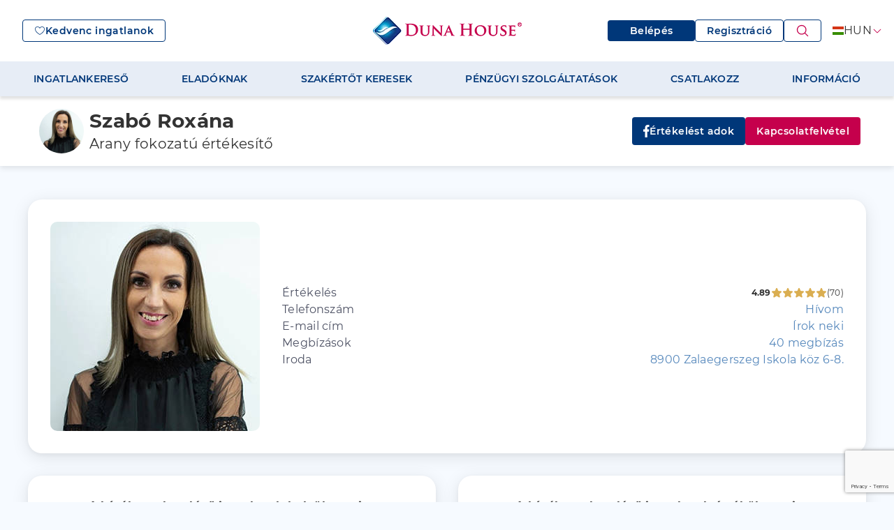

--- FILE ---
content_type: text/html; charset=utf-8
request_url: https://dh.hu/ingatlankozvetito/szabo-roxana
body_size: 77627
content:
<!DOCTYPE html>
<html lang="hu" data-theme="default">
  <head>
    <script type="f6b3cd7abd642da0496e3483-text/javascript">
        console.error = () => {};
        console.warn = () => {};
    </script>
    <!-- Google Tag Manager -->
    
    <script type="f6b3cd7abd642da0496e3483-text/javascript">
        setTimeout(function(){
            (function(w,d,s,l,i){w[l]=w[l]||[];w[l].push({'gtm.start':
            new Date().getTime(),event:'gtm.js'});var f=d.getElementsByTagName(s)[0],
            j=d.createElement(s),dl=l!='dataLayer'?'&l='+l:'';j.async=true;j.src=
            'https://www.googletagmanager.com/gtm.js?id='+i+dl;f.parentNode.insertBefore(j,f);
            })(window,document,'script','dataLayer','GTM-5LNPKRZ8');
        }, 2000);
    </script>
    
    <!-- End Google Tag Manager -->
<!--    <link rel="icon" type="image/x-icon" href="/favicon_mh.ico" />-->
    <meta name="viewport" content="width=device-width, initial-scale=1, user-scalable=0">
    <meta name="google-site-verification" content="7eWdOhp3ROT1R4MSt2E7IRYBCeKmC1MW684C5F8B_og" />
    
  <!--[--><!----><!--[--><!--[--><title>Szabó Roxána ingatlanértékesítő | Duna House</title><link rel="icon" type="image/x-icon" href="/assets/dunahouseFavicon.ico"><link rel="canonical" href="https://dh.hu/ingatlankozvetito/szabo-roxana"><meta charset="utf-8"><meta http-equiv="Content-Type" content="text/html; charset=UTF-8"><meta name="format-detection" content="telephone=no"><meta name="description" content="Az ingatlanpiac beindult, most érdemes lépni! Válaszd az évek óta bizonyító rendszert, mely nem szab gátat a továbblépésnek és anyagi gyarapodásnak!"><meta name="keywords" content=""><meta itemprop="name" content="Szabó Roxána ingatlanértékesítő | Duna House"><meta itemprop="description" content="Az ingatlanpiac beindult, most érdemes lépni! Válaszd az évek óta bizonyító rendszert, mely nem szab gátat a továbblépésnek és anyagi gyarapodásnak!"><meta itemprop="image" content="https://fs2.matrixhu.com/Files/fileServer/production/images/user/uploadFile/3040100003635/6cbf26fcbfa42cb41bb04272dc8778bd.jpg"><meta name="twitter:card" content="summary_large_image"><meta name="twitter:title" content="Szabó Roxána ingatlanértékesítő | Duna House"><meta name="twitter:description" content="Az ingatlanpiac beindult, most érdemes lépni! Válaszd az évek óta bizonyító rendszert, mely nem szab gátat a továbblépésnek és anyagi gyarapodásnak!"><meta name="twitter:image" content="https://fs2.matrixhu.com/Files/fileServer/production/images/user/uploadFile/3040100003635/6cbf26fcbfa42cb41bb04272dc8778bd.jpg"><meta name="DC.Title" lang="hu" content="Szabó Roxána ingatlanértékesítő | Duna House"><meta name="DC.Description" lang="hu" content="Az ingatlanpiac beindult, most érdemes lépni! Válaszd az évek óta bizonyító rendszert, mely nem szab gátat a továbblépésnek és anyagi gyarapodásnak!"><meta name="DC.Creator" content="Duna House"><meta name="DC.Type" content="Text"><meta name="DC.Subject" lang="hu" content="Eladó, kiadó ingatlanok"><meta property="og:title" content="Szabó Roxána ingatlanértékesítő | Duna House"><meta property="og:description" content="Az ingatlanpiac beindult, most érdemes lépni! Válaszd az évek óta bizonyító rendszert, mely nem szab gátat a továbblépésnek és anyagi gyarapodásnak!"><meta property="og:type" content="article"><meta property="og:site_name" content="Duna House"><meta property="og:url" content="https://dh.hu/ingatlankozvetito/szabo-roxana"><meta property="og:image" content="https://fs2.matrixhu.com/Files/fileServer/production/images/user/uploadFile/3040100003635/6cbf26fcbfa42cb41bb04272dc8778bd.jpg"><meta property="og:image:width" content="300"><meta property="og:image:height" content="300"><!----><!--]--><!--]--><!----><!--]-->
  
  <script type="f6b3cd7abd642da0496e3483-text/javascript">
  let pageCache = {
    '69a6734b47238cbfd8ee93fa48398a66': "{\"status\":\"success\",\"results\":{\"meta\":{\"head\":{\"title\":\"Szabó Roxána ingatlanértékesítő | Duna House\",\"keywords\":\"\",\"lang\":\"hu\",\"format-detection\":\"telephone=no\",\"description\":\"Az ingatlanpiac beindult, most érdemes lépni! Válaszd az évek óta bizonyító rendszert, mely nem szab gátat a továbblépésnek és anyagi gyarapodásnak!\"},\"og\":{\"title\":\"Szabó Roxána ingatlanértékesítő | Duna House\",\"description\":\"Az ingatlanpiac beindult, most érdemes lépni! Válaszd az évek óta bizonyító rendszert, mely nem szab gátat a továbblépésnek és anyagi gyarapodásnak!\",\"type\":\"article\",\"site_name\":\"Duna House\",\"url\":\"\",\"image\":\"https://fs2.matrixhu.com/Files/fileServer/production/images/user/uploadFile/3040100003635/6cbf26fcbfa42cb41bb04272dc8778bd.jpg\",\"image.width\":\"\",\"image.height\":\"\",\"image_width\":300,\"image_height\":300},\"dc\":{\"title\":\"Szabó Roxána ingatlanértékesítő | Duna House\",\"description\":\"Az ingatlanpiac beindult, most érdemes lépni! Válaszd az évek óta bizonyító rendszert, mely nem szab gátat a továbblépésnek és anyagi gyarapodásnak!\",\"type\":\"Text\",\"creator\":\"Duna House\",\"subject\":\"Eladó, kiadó ingatlanok\"}},\"menu\":[{\"href\":\"/ingatlankereso\",\"target\":\"_self\",\"label\":\"INGATLANKERESŐ\",\"weight\":89,\"child\":[{\"href\":\"/ingatlankereso\",\"target\":\"_self\",\"label\":\"Részletes kereső\",\"weight\":90},{\"href\":\"/elado-ingatlan/lakas-haz\",\"target\":\"_self\",\"label\":\"Összes ingatlan\",\"weight\":91},{\"href\":\"/elado-ingatlan/lakas-haz/-/kizarolagos\",\"target\":\"_self\",\"label\":\"Kizárólagos ingatlanok\",\"weight\":92},{\"href\":\"/elado-ingatlan/lakas-haz/-/otthon-start\",\"target\":\"_self\",\"label\":\"Otthon Start ingatlanok\",\"weight\":93},{\"href\":\"https://dhprime.hu\",\"target\":\"_self\",\"label\":\"Luxusingatlanok\",\"weight\":94},{\"href\":\"/elado-ingatlan/lakas-haz/-/arcsokkenes\",\"target\":\"_self\",\"label\":\"Árcsökkentett ingatlanok\",\"weight\":95},{\"href\":\"/elado-ingatlan/lakas-haz?sort=date&direction=desc\",\"target\":\"_self\",\"label\":\"Friss ingatlanok\",\"weight\":96},{\"href\":\"/elado-ingatlan/lakas-haz?sort=popular&direction=desc\",\"target\":\"_self\",\"label\":\"Legnépszerűbb ingatlanok\",\"weight\":97},{\"href\":\"/elado-ingatlan/lakas-haz/-/osszes-projekt\",\"target\":\"_self\",\"label\":\"Újépítésű projektek\",\"weight\":98},{\"href\":\"/elado-ingatlan/lakas-haz/-/del-spanyolorszag/1-4000-mFt/osszes-projekt\",\"target\":\"_self\",\"label\":\"Spanyol ingatlanok\",\"weight\":99}]},{\"href\":\"/ingatlan-szolgaltatasok/eladna-ingatlanat\",\"target\":\"_self\",\"label\":\"ELADÓKNAK\",\"weight\":100,\"child\":[{\"href\":\"/ingatlan-szolgaltatasok/eladna-ingatlanat#miert\",\"target\":\"_self\",\"label\":\"Miért a DH?\",\"weight\":101},{\"href\":\"/ingatlan-szolgaltatasok/eladna-ingatlanat#szolgaltatascsomagjaink\",\"target\":\"_self\",\"label\":\"Szolgáltatási csomagjaink\",\"weight\":102},{\"href\":\"/ingatlan-szolgaltatasok/eladna-ingatlanat#folyamat\",\"target\":\"_self\",\"label\":\"Eladás folyamata\",\"weight\":103},{\"href\":\"/ingatlan-szolgaltatasok/eladna-ingatlanat#saccolo\",\"target\":\"_self\",\"label\":\"Mennyit ér az ingatlanom?\",\"weight\":104},{\"href\":\"/ingatlan-szolgaltatasok/eladna-ingatlanat#tudastar\",\"target\":\"_self\",\"label\":\"Eladói tudástár és piaci információk\",\"weight\":105}]},{\"href\":\"/ertekesitoink\",\"target\":\"_self\",\"label\":\"SZAKÉRTŐT KERESEK\",\"weight\":106,\"child\":[{\"href\":\"/ertekesitoink\",\"target\":\"_self\",\"label\":\"Ingatlanértékesítő\",\"weight\":107},{\"href\":\"/penzugyi-szakerto\",\"target\":\"_self\",\"label\":\"Pénzügyi szakértő\",\"weight\":108},{\"href\":\"/irodaink\",\"target\":\"_self\",\"label\":\"Ingatlanirodáink\",\"weight\":109}]},{\"href\":\"/penzugyi-szolgaltatasok\",\"target\":\"_self\",\"label\":\"PÉNZÜGYI SZOLGÁLTATÁSOK\",\"weight\":110,\"child\":[{\"href\":\"/otthon-start-program\",\"target\":\"_self\",\"label\":\"Otthon Start Program\",\"weight\":111},{\"href\":\"/csok-plusz\",\"target\":\"_self\",\"label\":\"CSOK Plusz\",\"weight\":112},{\"href\":\"/babavaro\",\"target\":\"_self\",\"label\":\"Babaváró\",\"weight\":113},{\"href\":\"/lakastakarekpenztar\",\"target\":\"_self\",\"label\":\"Lakástakarékpénztár\",\"weight\":114},{\"href\":\"/lakashitel\",\"target\":\"_self\",\"label\":\"Lakáshitel\",\"weight\":115},{\"href\":\"/szemelyi-kolcson\",\"target\":\"_self\",\"label\":\"Személyi kölcsön\",\"weight\":116},{\"href\":\"/biztositas\",\"target\":\"_self\",\"label\":\"Biztosítás\",\"weight\":117},{\"href\":\"/bankszamla\",\"target\":\"_self\",\"label\":\"Bankszámla\",\"weight\":118},{\"href\":\"/hitelkivaltas\",\"target\":\"_self\",\"label\":\"Hitelkiváltás\",\"weight\":119}]},{\"href\":\"/franchise\",\"target\":\"_self\",\"label\":\"CSATLAKOZZ\",\"weight\":120,\"child\":[{\"href\":\"/franchise\",\"target\":\"_self\",\"label\":\"Nyiss irodát\",\"weight\":121},{\"href\":\"/ingatlanozz-velunk#jelentkezz\",\"target\":\"_self\",\"label\":\"Ingatlanozz velünk\",\"weight\":122}]},{\"href\":\"/rolunk\",\"target\":\"_self\",\"label\":\"INFORMÁCIÓ\",\"weight\":123,\"child\":[{\"href\":\"/rolunk\",\"target\":\"_self\",\"label\":\"Rólunk\",\"weight\":124},{\"href\":\"/barometer\",\"target\":\"_self\",\"label\":\"Barométer\",\"weight\":125},{\"href\":\"/hirek\",\"target\":\"_self\",\"label\":\"Ingatlanpiaci hírek\",\"weight\":126},{\"href\":\"/tudastar\",\"target\":\"_self\",\"label\":\"Blog\",\"weight\":127},{\"href\":\"/kapcsolat\",\"target\":\"_self\",\"label\":\"Kapcsolat\",\"weight\":128},{\"href\":\"/gyik\",\"target\":\"_self\",\"label\":\"Gyakran ismételt kérdések\",\"weight\":129}]}],\"settings\":{\"disabledLogin\":false,\"disabledMenu\":false,\"googleTagManager\":\"\",\"googleTagManagerDefault\":\"GTM-5LNPKRZ8\",\"googleTagManagerVersion\":\"1.0\",\"isSub\":false,\"cookiePolicy\":false},\"footer\":{\"breadcrumb\":[{\"label\":\"Kezdőlap\",\"link\":\"/\"},{\"label\":\"Ingatlanértékesítőink\",\"link\":\"/ertekesitoink\"},{\"label\":\"Szabó Roxána\",\"link\":\"/ingatlankozvetito/szabo-roxana\"}],\"socialLinks\":{\"facebook\":\"https://www.facebook.com/dunahouse\",\"instagram\":\"https://www.instagram.com/dunahousehu/\",\"twitter\":\"\",\"linkedin\":\"https://www.linkedin.com/company/duna-house-franchise/\",\"youtube\":\"https://www.youtube.com/channel/UC-cdjDyoY-ByE3znOeFjHSw\",\"tiktok\":\"\"},\"items\":[{\"href\":\"/ingatlan-szolgaltatasok\",\"target\":\"_self\",\"label\":\"SZOLGÁLTATÁSAINK\",\"weight\":1,\"child\":[{\"href\":\"/ingatlan-szolgaltatasok/vasarolna\",\"target\":\"_self\",\"label\":\"Ingatlanvásárlóknak\",\"weight\":2},{\"href\":\"/ingatlan-szolgaltatasok/eladna-ingatlanat\",\"target\":\"_self\",\"label\":\"Ingatlaneladóknak\",\"weight\":3},{\"href\":\"/ingatlan-szolgaltatasok/berelne\",\"target\":\"_self\",\"label\":\"Ingatlanbérlőknek\",\"weight\":4},{\"href\":\"/ingatlan-szolgaltatasok/kiadna\",\"target\":\"_self\",\"label\":\"Ingatlan-bérbeadóknak\",\"weight\":5},{\"href\":\"/ingatlan-szolgaltatasok/ingatlankezeles\",\"target\":\"_self\",\"label\":\"Ingatlankezelés\",\"weight\":6},{\"href\":\"/ertekbecsles\",\"target\":\"_self\",\"label\":\"Ingatlan értékbecslés\",\"weight\":7},{\"href\":\"/saccolo\",\"target\":\"_self\",\"label\":\"DH Saccoló\",\"weight\":8},{\"href\":\"/energetikai-tanusitvany\",\"target\":\"_self\",\"label\":\"Energetikai tanúsítvány\",\"weight\":9},{\"href\":\"https://www.dhakademia.hu\",\"target\":\"_self\",\"label\":\"Ingatlanközvetítő képzés\",\"weight\":10},{\"href\":\"/napelem\",\"target\":\"_self\",\"label\":\"Napenergia Plusz Program\",\"weight\":11}]},{\"href\":\"/penzugyi-szolgaltatasok\",\"target\":\"_self\",\"label\":\"PÉNZÜGYI TANÁCSADÁS\",\"weight\":12,\"child\":[{\"href\":\"/otthon-start-program\",\"target\":\"_self\",\"label\":\"Otthon Start Program\",\"weight\":13},{\"href\":\"/csok-plusz\",\"target\":\"_self\",\"label\":\"CSOK Plusz\",\"weight\":14},{\"href\":\"/babavaro\",\"target\":\"_self\",\"label\":\"Babaváró\",\"weight\":15},{\"href\":\"/lakastakarekpenztar\",\"target\":\"_self\",\"label\":\"Lakástakarékpénztár\",\"weight\":16},{\"href\":\"/lakashitel\",\"target\":\"_self\",\"label\":\"Lakáshitel\",\"weight\":17},{\"href\":\"/szemelyi-kolcson\",\"target\":\"_self\",\"label\":\"Személyi kölcsön\",\"weight\":18},{\"href\":\"/biztositas\",\"target\":\"_self\",\"label\":\"Biztosítás\",\"weight\":19},{\"href\":\"/bankszamla\",\"target\":\"_self\",\"label\":\"Bankszámla\",\"weight\":20},{\"href\":\"/hitelkivaltas\",\"target\":\"_self\",\"label\":\"Hitelkiváltás\",\"weight\":21}]},{\"href\":\"/franchise\",\"target\":\"_self\",\"label\":\"CSATLAKOZZ\",\"weight\":22,\"child\":[{\"href\":\"/franchise\",\"target\":\"_self\",\"label\":\"Nyiss irodát\",\"weight\":23},{\"href\":\"/ingatlanozz-velunk#jelentkezz\",\"target\":\"_self\",\"label\":\"Ingatlanozz velünk\",\"weight\":24},{\"href\":\"/karrier\",\"target\":\"_self\",\"label\":\"Karrier\",\"weight\":25}]},{\"href\":\"/demo/specialists\",\"target\":\"_self\",\"label\":\"INFORMÁCIÓ\",\"weight\":26,\"child\":[{\"href\":\"/ertekesitoink\",\"target\":\"_self\",\"label\":\"Szakértőkereső\",\"weight\":27},{\"href\":\"/rolunk\",\"target\":\"_self\",\"label\":\"Rólunk\",\"weight\":28},{\"href\":\"/barometer\",\"target\":\"_self\",\"label\":\"Barométer\",\"weight\":43},{\"href\":\"/hirek\",\"target\":\"_self\",\"label\":\"Ingatlanpiaci hírek\",\"weight\":44},{\"href\":\"/tudastar\",\"target\":\"_self\",\"label\":\"Blog\",\"weight\":45},{\"href\":\"/kapcsolat\",\"target\":\"_self\",\"label\":\"Kapcsolat\",\"weight\":46},{\"href\":\"/gyik\",\"target\":\"_self\",\"label\":\"Gyakran ismételt kérdések\",\"weight\":47}]},{\"href\":\"/jogi-nyilatkozat\",\"target\":\"_self\",\"label\":\"MŰKÖDÉSÜNK\",\"weight\":48,\"child\":[{\"href\":\"/jogi-nyilatkozat\",\"target\":\"_self\",\"label\":\"Adatkezelési tájékoztató\",\"weight\":49},{\"href\":\"/cookie-szabalyzat-dh\",\"target\":\"_self\",\"label\":\"Cookie szabályzat\",\"weight\":50},{\"href\":\"/penzkezelesi-szabalyzat\",\"target\":\"_self\",\"label\":\"Pénzkezelési szabályzat\",\"weight\":51},{\"href\":\"/ertekesito-ertekeles\",\"target\":\"_self\",\"label\":\"Értékesítő Értékelési Rendszer\",\"weight\":52},{\"href\":\"/egyuttmukodes/egyuttmukodes-az-ingatlanpiaccal\",\"target\":\"_self\",\"label\":\"Ingatlan Megosztó Rendszer\",\"weight\":53},{\"href\":\"/etikai-kodex\",\"target\":\"_self\",\"label\":\"Etikai kódex\",\"weight\":54},{\"href\":\"/impresszum\",\"target\":\"_self\",\"label\":\"Impresszum\",\"weight\":55},{\"href\":\"/dsa\",\"target\":\"_self\",\"label\":\"DSA\",\"weight\":137}]}]},\"statusCode\":200}}"
  }
  </script>
  
  <script type="f6b3cd7abd642da0496e3483-text/javascript">
  pageCache['0b55ea1a6fd87bd001bfa52fcf0e55ce'] = "{\"status\":\"success\",\"result\":{\"agentId\":3040000356102,\"name\":\"Szabó Roxána\",\"ratingScore\":4.89,\"numberOfRatings\":70,\"listings\":40,\"phone\":\"+36 92 999 603\",\"email\":\"szabo.roxana@dh.hu\",\"photo\":\"https://fs2.matrixhu.com/Files/fileServer/production/images/user/uploadFile/3040100003635/6cbf26fcbfa42cb41bb04272dc8778bd.jpg\",\"address\":\"8900 Zalaegerszeg Iskola köz 6-8.\",\"officeLink\":\"/iroda/zalaegerszeg-ady-endre-utca\",\"officeList\":{\"c9058288614bf01d5653b6644fb1b375\":{\"officeKey\":0,\"officeName\":\"Zalaegerszeg, Ady Endre utca\",\"officeAddress\":\"8900 Zalaegerszeg Iskola köz 6-8.\",\"office_alias\":\"/iroda/zalaegerszeg-ady-endre-utca\",\"office_alias_en\":\"/office/zalaegerszeg-ady-endre-utca\"}},\"career\":\"Arany fokozatú értékesítő\",\"description\":\"\",\"spokenLanguages\":\"\",\"userTags\":\"\",\"properties\":[{\"address\":\"8897 Söjtör \",\"cityName\":\"Söjtör\",\"districtName\":null,\"contractTypeName\":\"Eladó\",\"propertyTypeName\":\"Ház\",\"referenceNumber\":\"H512259\",\"hideStreet\":0,\"description\":\"Kivételes lehetőséget kínálok Zala vármegye szívében, Söjtör településén, ahol egy 125 nm alapterületű, önálló, kettő szintes családi ház várja új tulajdonosát. Az ingatlan nemcsak a környező természet szépségével és a csendes, nyugodt környezettel tűnik ki, hanem ideális otthont biztosít családok számára vagy akár befektetési céllal is. A ház mellett tágas garázs és tároló helyiség könnyíti az ott lakók kényelmét. A  tégla és gázbeton tégla építésű épület jó állapotban van, igény esetén a felső szint felújítást igényel, a fűtésről pedig gáz cirkó rendszer gondoskodik, ami kényelmes és gazdaságos megoldást nyújt a hideg téli hónapokban.  2014-ben az alsó szinten teljes vízvezeték, 2022-ben a teljes villanyvezeték cseréje megtörtént (32 A bővítéssel). Tetőszerkezete Bramac cserép fedésű. A telek mérete 5891 nm, (enyhén lankásnak mondható), mely lehetőséget biztosít a kertészkedésre, a pihenésre, vagy akár egy kis magánszféra kialakítására is. Előnyt jelent, hogy  csendes mellékutcában található, könnyen megközelíthető. Söjtör nem csupán a természet közelségét kínálja, hanem a település biztonságos és csendes környezetét is, ami ideális lehet családok számára, mivel jó infrastruktúrával rendelkezik. Néhány percre óvoda, iskola, boltok, rendelő elérhetők. A közlekedési lehetőségek is kedvezőek, hiszen a település jól megközelíthető autóval, és a közeli városok felé vezető utak könnyen elérhetők. A tömegközlekedés is rendelkezésre áll, így a napi ingázás sem jelenthet problémát (Zalaegerszeg 20km, Bak 6km).  A környék számos lehetőséget kínál a szabadidő eltöltésére, legyen szó túrázásról, kerékpározásról vagy a természet felfedezéséről. Ez az ingatlan nemcsak egy ház, hanem egy lehetőség arra, hogy egy igazán különleges helyen éljen, ahol a természet és a modern életvitel tökéletes harmóniában találkozik. Ne habozzon, hiszen egy ilyen ajánlat gyorsan elkel! Kérdéseivel bátran forduljon hozzám, szívesen állok rendelkezésére, hogy segítséget nyújtsak az ingatlan megvásárlásában vagy bármilyen információval kapcsolatban. Az Ön álmai otthona csak egy lépésre van!\",\"alternativeAddress\":\"\",\"price\":\"48 500 000 Ft\",\"combined_targetPrice\":\"48500000.00\",\"combined_targetPriceCurrency\":3040100000005,\"combined_targetPriceCurrency_text\":\"HUF\",\"area\":\"125\",\"alias\":\"/ingatlan/H512259/elado-haz-zala-megye-sojtor\",\"canAddToFav\":1,\"newly\":0,\"rooms\":4,\"coverImage\":\"https://cdn5.fs2.matrixhu.com/storage/production/fileID/696fc6726d2edc4f5c1a2714/fileVersionKey/EzNjNmNTRhZWI1YWVlYz/fileVersionID/propertyListCard/fileVersionForceKey/d49c732142f2cc786bb9e2d0e8ff6353\",\"lat\":46.64664,\"lng\":16.84186,\"isExclusive\":true,\"isPriceDrop\":false,\"isNew\":false,\"combined_targetPriceM2inHuf\":\"388000\",\"properties_isOsp\":1,\"properties_propertyTypeId\":4080100000002,\"bathrooms\":0,\"isNewly\":false,\"isSold\":false,\"isComingSoon\":false,\"enabledOtthonStart\":true,\"images\":[\"https://cdn5.fs2.matrixhu.com/storage/production/fileID/696fc6726d2edc4f5c1a2714/fileVersionKey/EzNjNmNTRhZWI1YWVlYz/fileVersionID/propertyListCard/fileVersionForceKey/d49c732142f2cc786bb9e2d0e8ff6353\",\"https://cdn6.fs2.matrixhu.com/storage/production/fileID/696fc6736d2edc4f774196e3/fileVersionKey/hmZGJhYjg5MWU2OThjMG/fileVersionID/propertyListCard/fileVersionForceKey/cd9b1c88305e92ea0e51ba8243f60afa\",\"https://cdn10.fs2.matrixhu.com/storage/production/fileID/696fc6736d2edc57822f3e73/fileVersionKey/BkYTg0YWRlZjI2MGIzZD/fileVersionID/propertyListCard/fileVersionForceKey/478e9b07e1bc33adbc5fb4fadeff2974\",\"https://cdn4.fs2.matrixhu.com/storage/production/fileID/696fc6736d2edc52f379fd73/fileVersionKey/BmNDkxM2Y4MDQ4YjQ4Mm/fileVersionID/propertyListCard/fileVersionForceKey/fadf440c6309c7a743a2736f9f740658\",\"https://cdn2.fs2.matrixhu.com/storage/production/fileID/696fc6746d2edc533121b5d3/fileVersionKey/E2OTVhZjc3ZjY0Y2NiZj/fileVersionID/propertyListCard/fileVersionForceKey/9e6377044a2bfe8dc024670da0e865d0\",\"https://cdn10.fs2.matrixhu.com/storage/production/fileID/696fc6746d2edc57580595c3/fileVersionKey/RmMzJiYjU2MzBhOWY5NT/fileVersionID/propertyListCard/fileVersionForceKey/d5fc1ecc3d08990d57bfdb853076827a\",\"https://cdn5.fs2.matrixhu.com/storage/production/fileID/696fc6746d2edc577f05a673/fileVersionKey/NkNjg4YTQ4ODRiOWE1Zj/fileVersionID/propertyListCard/fileVersionForceKey/27b3e8090731dcb7768db654dbe2d2bd\",\"https://cdn6.fs2.matrixhu.com/storage/production/fileID/696fc6756d2edc4f250b3c14/fileVersionKey/c3MjNmY2UzOGY2Y2U0ZD/fileVersionID/propertyListCard/fileVersionForceKey/44e204349d84ed76da34a075d6b48835\",\"https://cdn7.fs2.matrixhu.com/storage/production/fileID/696fc6756d2edc54e30a4603/fileVersionKey/ZiNjY0ZjYwYTBjZTgzYj/fileVersionID/propertyListCard/fileVersionForceKey/50c1d064a478c794cec7c6cfbf0e1fcd\",\"https://cdn4.fs2.matrixhu.com/storage/production/fileID/696fc6756d2edc547b3859d3/fileVersionKey/JhZGI1ZmQ4ZmRhMzg2Mz/fileVersionID/propertyListCard/fileVersionForceKey/57ee4da1cefefda826a6ffb96d877729\",\"https://cdn6.fs2.matrixhu.com/storage/production/fileID/696fc6766d2edc54f92fcf03/fileVersionKey/BiMjY5MmU2ZjdhOWZjZj/fileVersionID/propertyListCard/fileVersionForceKey/ad0ee429b04e548639e681e858bb38a1\",\"https://cdn9.fs2.matrixhu.com/storage/production/fileID/696fc6766d2edc571107b2c5/fileVersionKey/I5M2RjYmNkMTYwNzEyN2/fileVersionID/propertyListCard/fileVersionForceKey/e67a4fb6b8e002a25f620b07b6a0a41b\",\"https://cdn2.fs2.matrixhu.com/storage/production/fileID/696fc6766d2edc5670664773/fileVersionKey/Y1N2U1NTUzOGIxYWI0ZD/fileVersionID/propertyListCard/fileVersionForceKey/32cc92431801e24245146a481c8cac9c\",\"https://cdn6.fs2.matrixhu.com/storage/production/fileID/696fc6776d2edc548d0945c3/fileVersionKey/M4ODFiMTk2YjNhMmJlNT/fileVersionID/propertyListCard/fileVersionForceKey/61f87df05f11bdee5e130bd036d159de\",\"https://cdn2.fs2.matrixhu.com/storage/production/fileID/696fc6776d2edc4f5f57c424/fileVersionKey/NlMzc5Yjk2ZTg2Yjc4MT/fileVersionID/propertyListCard/fileVersionForceKey/7fed99ade5a1958644bdea72732b82cb\",\"https://cdn8.fs2.matrixhu.com/storage/production/fileID/696fc6776d2edc58170482a3/fileVersionKey/RkYmYwNGMxZGFjMjk4Yz/fileVersionID/propertyListCard/fileVersionForceKey/4c7589c6bb0e4691f5c039986a1e8370\",\"https://cdn2.fs2.matrixhu.com/storage/production/fileID/696fc6786d2edc52503d3e73/fileVersionKey/E1YWNhM2ZmYTcxMmJhZG/fileVersionID/propertyListCard/fileVersionForceKey/936f437063db7d01995ad89632972e5a\",\"https://cdn2.fs2.matrixhu.com/storage/production/fileID/696fc6786d2edc4f9e355324/fileVersionKey/EzYjg2NTE5Mjc0NTBiZW/fileVersionID/propertyListCard/fileVersionForceKey/c8b757e4529bd667a6b86d89fe9b88e0\",\"https://cdn3.fs2.matrixhu.com/storage/production/fileID/696fc6796d2edc57807a6a23/fileVersionKey/M4YWNlNDk3ZDJhYjU1YT/fileVersionID/propertyListCard/fileVersionForceKey/189865d9dcb231ff4e5e225e46c92635\",\"https://cdn7.fs2.matrixhu.com/storage/production/fileID/696fc6796d2edc5539667c33/fileVersionKey/QxMGZkMGE3ZWNkNGMwYz/fileVersionID/propertyListCard/fileVersionForceKey/100f233bf0af72c642e03f0e5a568519\",\"https://cdn9.fs2.matrixhu.com/storage/production/fileID/696fc67a6d2edc573b6b8073/fileVersionKey/NlMDdmOTQ1NzcyNTdlZD/fileVersionID/propertyListCard/fileVersionForceKey/6264f5488a2feeceb90a3ce08927b206\",\"https://cdn1.fs2.matrixhu.com/storage/production/fileID/696fc67a6d2edc4f627a4a93/fileVersionKey/FkZDA0NDZhYzg2Yjg1OW/fileVersionID/propertyListCard/fileVersionForceKey/c87efe9ec0fd820de4849ac073885cbd\",\"https://cdn4.fs2.matrixhu.com/storage/production/fileID/696fc67a6d2edc57580595c4/fileVersionKey/NiMjdlMjNjZmYwMzg0Y2/fileVersionID/propertyListCard/fileVersionForceKey/ec1ce9428b795fb4e6ccc5bfa141ead4\",\"https://cdn4.fs2.matrixhu.com/storage/production/fileID/696fc67a6d2edc4f392cc5d3/fileVersionKey/RlOWU1NzNlMzExNmRlMG/fileVersionID/propertyListCard/fileVersionForceKey/635cf2d275ae190ee939b75a96140676\"],\"cityFilter\":\"Söjtör\",\"priceNumeric\":\"48500000\",\"priceOriginal\":\"48 500 000\",\"priceOriginalCurrency\":\"HUF\"},{\"address\":\"8800 Nagykanizsa \",\"cityName\":\"Nagykanizsa\",\"districtName\":null,\"contractTypeName\":\"Eladó\",\"propertyTypeName\":\"Lakás\",\"referenceNumber\":\"LK055571\",\"hideStreet\":null,\"description\":\"Eladó földszinti 48nm-es ingatlan NagykanizsánEladó teljes felújítást igénylő ingatlan Nagykanizsa Keleti városrészben.A&nbsp; felújítással jelentős értéknövelés érhető el, ami hosszútávon kedvező befektetéssé varázsolja az ingatlant.Jelenleg házközponti fűtéssel rendelkezik.Helyiségeit tekintve :Nappali, hálószoba, konyha, közlekedő, fürdő,wc.Az ingatlanhoz tartozik egy közös tárolóhelyiség is.Pár perc távolságra:Kórház, gyógyszertár ,buszmegálló,Interspar, iskola, óvoda, étterem. Amennyiben hirdetésem felkeltette figyelmét megtekintésért keressen bizalommal akár hétvégén is.\",\"alternativeAddress\":\"\",\"price\":\"23 500 000 Ft\",\"combined_targetPrice\":\"23500000.00\",\"combined_targetPriceCurrency\":3040100000005,\"combined_targetPriceCurrency_text\":\"HUF\",\"area\":\"48\",\"alias\":\"/ingatlan/LK055571/elado-lakas-zala-megye-nagykanizsa\",\"canAddToFav\":1,\"newly\":0,\"rooms\":2,\"coverImage\":\"https://cdn2.fs2.matrixhu.com/storage/production/fileID/696e06e46d2edc404c569c74/fileVersionKey/ZiYzM1ZmNmMTVjZTYyNm/fileVersionID/propertyListCard/fileVersionForceKey/25c79dc342560e550fb749c77f1dc2c8\",\"lat\":46.4549925,\"lng\":17.0092481,\"isExclusive\":true,\"isPriceDrop\":false,\"isNew\":false,\"combined_targetPriceM2inHuf\":\"489583\",\"properties_isOsp\":1,\"properties_propertyTypeId\":4080100000001,\"bathrooms\":0,\"isNewly\":false,\"isSold\":false,\"isComingSoon\":false,\"enabledOtthonStart\":true,\"images\":[\"https://cdn2.fs2.matrixhu.com/storage/production/fileID/696e06e46d2edc404c569c74/fileVersionKey/ZiYzM1ZmNmMTVjZTYyNm/fileVersionID/propertyListCard/fileVersionForceKey/25c79dc342560e550fb749c77f1dc2c8\",\"https://cdn4.fs2.matrixhu.com/storage/production/fileID/696e07016d2edc41c94ddbb3/fileVersionKey/JhZTRmODVlNzA2ZTVhMz/fileVersionID/propertyListCard/fileVersionForceKey/79fe5f8d09dc412aa574083f12501025\",\"https://cdn4.fs2.matrixhu.com/storage/production/fileID/696e07006d2edc47c71ff083/fileVersionKey/NmYTI3ZTQwNjBiNDJkMW/fileVersionID/propertyListCard/fileVersionForceKey/b5de70b1a77e5cda699a3b447b4597b4\",\"https://cdn4.fs2.matrixhu.com/storage/production/fileID/696e06ee6d2edc493f2687c3/fileVersionKey/JjY2NlZDlkZDk2MGMzZj/fileVersionID/propertyListCard/fileVersionForceKey/6a691d06e0c75c1c0cc2e5a7466ec11f\",\"https://cdn7.fs2.matrixhu.com/storage/production/fileID/696e070b6d2edc467d54b8f3/fileVersionKey/hkMmE5ODg1MDAwNTZlMD/fileVersionID/propertyListCard/fileVersionForceKey/aff3e3f44fde04ba2e0fc014bcf94ab9\",\"https://cdn8.fs2.matrixhu.com/storage/production/fileID/696e06f56d2edc46dd2af363/fileVersionKey/JmYTlkZDUwOGZmYTFkNj/fileVersionID/propertyListCard/fileVersionForceKey/5f37dcdfca934a945114abddbc07e307\",\"https://cdn6.fs2.matrixhu.com/storage/production/fileID/696e07456d2edc4afb71c2e3/fileVersionKey/E2NDcyMjM2NzA1Y2FmNj/fileVersionID/propertyListCard/fileVersionForceKey/826eff1d729f0211c0b4a07f5ab847a5\",\"https://cdn6.fs2.matrixhu.com/storage/production/fileID/696e07506d2edc47744c0263/fileVersionKey/JmNWRmMTM1YzY3MzFkNT/fileVersionID/propertyListCard/fileVersionForceKey/25a298917241bbeaf1653a316d114369\",\"https://cdn9.fs2.matrixhu.com/storage/production/fileID/696e07586d2edc493f2687c4/fileVersionKey/ViZjhlZmJmNTBjZTVkOT/fileVersionID/propertyListCard/fileVersionForceKey/b2cbac75e895cfc04730a1c97d820001\",\"https://cdn10.fs2.matrixhu.com/storage/production/fileID/696e070a6d2edc47d217ac73/fileVersionKey/Q0YmRkNzM5ZmNmMjE2YT/fileVersionID/propertyListCard/fileVersionForceKey/855090c0ca11cfcf3321cf8baf567153\",\"https://cdn8.fs2.matrixhu.com/storage/production/fileID/696e07366d2edc476c1f6973/fileVersionKey/ZlNmZjYWUyM2NkYzIzYz/fileVersionID/propertyListCard/fileVersionForceKey/863ab4f1bd4caf955dd108b016cccac6\",\"https://cdn5.fs2.matrixhu.com/storage/production/fileID/696e076b6d2edc4bd15b66a3/fileVersionKey/A4MWFiZTQ3OTJiN2QzND/fileVersionID/propertyListCard/fileVersionForceKey/8c8c207ec97123aa21194809b5e85dfb\",\"https://cdn7.fs2.matrixhu.com/storage/production/fileID/696e0be86d2edc582012a553/fileVersionKey/c0NzkyNmQ5NjIzNTMwZj/fileVersionID/propertyListCard/fileVersionForceKey/36c860459892c51366e5017f28fe7e58\"],\"cityFilter\":\"Nagykanizsa\",\"priceNumeric\":\"23500000\",\"priceOriginal\":\"23 500 000\",\"priceOriginalCurrency\":\"HUF\"},{\"address\":\"8945 Bak \",\"cityName\":\"Bak\",\"districtName\":null,\"contractTypeName\":\"Eladó\",\"propertyTypeName\":\"Ház\",\"referenceNumber\":\"HZ021612\",\"hideStreet\":null,\"description\":\"Eladó családi ház BakonEladásra kínálok egy 110nm-es tégla falazatú családi házat, mely 2669nm-es telken helyezkedik el.Az ingatlan jelenleg a következő helyiségekkel rendelkezik: 2szoba + 1szoba kialakítás alatt, nappali+étkező, fürdő+wc,konyha.Valamint 15 nm-es kazánház, 3 autónak alkalmas fedett beálló illetve fedett terasz.Tetőcseréje 2éve megtörtént , réz villanyvezetékek illetve vízvezetékek cseréjével egyidejűleg.Műanyag hőszigetelt nyílászárók, 5cm-es külső szigetelést kapott, lábazat még nem készült el, szobák üveg tolóajtóval rendelkeznek, klíma , Ariston okosbojler.200m-en belül orvosi rendelő, óvoda, gyógyszertár, masszázs szalon, buszmegálló, fagyizó.Iskola,Spar, benzinkút 500m-en belül!Irodánk teljes körű, díjmentes szolgáltatást nyújt kereső ügyfeleinknek, amennyiben Önnek hitelre van szüksége, segítünk!Szakszerű tanácsadással, hitel ügyintézéssel, energetikai tanúsítvány. elkészítésével és kedvező díjszabású ügyvéddel nyújtunk segítséget!Jöjjön tekintse meg, tegyen rá ajánlatot akár hétvégén is!\",\"alternativeAddress\":\"\",\"price\":\"61 900 000 Ft\",\"combined_targetPrice\":\"61900000.00\",\"combined_targetPriceCurrency\":3040100000005,\"combined_targetPriceCurrency_text\":\"HUF\",\"area\":\"110\",\"alias\":\"/ingatlan/HZ021612/elado-haz-zala-megye-bak\",\"canAddToFav\":1,\"newly\":0,\"rooms\":4,\"coverImage\":\"https://cdn10.fs2.matrixhu.com/storage/production/fileID/6969303a6d2edce60c5a6794/fileVersionKey/UxODNhYjRkYjc0OTVhMD/fileVersionID/propertyListCard/fileVersionForceKey/dcae894454241db937986722e50d5718\",\"lat\":46.7285628,\"lng\":16.845671199999998,\"isExclusive\":true,\"isPriceDrop\":false,\"isNew\":false,\"combined_targetPriceM2inHuf\":\"562727\",\"properties_isOsp\":1,\"properties_propertyTypeId\":4080100000002,\"bathrooms\":0,\"isNewly\":false,\"isSold\":false,\"isComingSoon\":false,\"enabledOtthonStart\":true,\"images\":[\"https://cdn10.fs2.matrixhu.com/storage/production/fileID/6969303a6d2edce60c5a6794/fileVersionKey/UxODNhYjRkYjc0OTVhMD/fileVersionID/propertyListCard/fileVersionForceKey/dcae894454241db937986722e50d5718\",\"https://cdn3.fs2.matrixhu.com/storage/production/fileID/696930416d2edce70c3d43e3/fileVersionKey/M5MGI4Y2I4Njk0NzYxM2/fileVersionID/propertyListCard/fileVersionForceKey/d5099c8211dbe35a214f7bb8eb69ba5e\",\"https://cdn8.fs2.matrixhu.com/storage/production/fileID/696930336d2edceb8f370733/fileVersionKey/RiZTg2OTYwNzEyMDMwMj/fileVersionID/propertyListCard/fileVersionForceKey/89630156b46af729272154f9e7b908d3\",\"https://cdn7.fs2.matrixhu.com/storage/production/fileID/696930366d2edce82041e073/fileVersionKey/YzZjcxMTNiN2M5OGI4N2/fileVersionID/propertyListCard/fileVersionForceKey/df1454203d45d83c335e8a225c065e08\",\"https://cdn4.fs2.matrixhu.com/storage/production/fileID/696930496d2edce55a4443e3/fileVersionKey/dhNzhlMDQyOTAzZmM1NG/fileVersionID/propertyListCard/fileVersionForceKey/b08cfb26b3099f54a47964da374886cd\",\"https://cdn5.fs2.matrixhu.com/storage/production/fileID/696930496d2edce9392694e4/fileVersionKey/VhNGFkNzEzNzFlNmZmMW/fileVersionID/propertyListCard/fileVersionForceKey/1ffc07a093df69a914fd3da4ed622545\",\"https://cdn1.fs2.matrixhu.com/storage/production/fileID/696930556d2edceb69076333/fileVersionKey/BhMjYzNzA5ZDgzZTJlYm/fileVersionID/propertyListCard/fileVersionForceKey/79ca0aaabae25d4e6c14efe3d9005532\",\"https://cdn5.fs2.matrixhu.com/storage/production/fileID/696930586d2edceca415bc93/fileVersionKey/ZmOWMzNzVkZDBmYWJkOT/fileVersionID/propertyListCard/fileVersionForceKey/5940f186a8a3433711e9cf705eb91f79\",\"https://cdn4.fs2.matrixhu.com/storage/production/fileID/696930a06d2edceb88187f73/fileVersionKey/RjNGI3MTQ3OTI3MWRmMD/fileVersionID/propertyListCard/fileVersionForceKey/c58d5bee76228d230728c23b2f64731a\",\"https://cdn9.fs2.matrixhu.com/storage/production/fileID/696930516d2edce56b195c23/fileVersionKey/U2OGZiMDVhYWVjZjhmND/fileVersionID/propertyListCard/fileVersionForceKey/82cb678f820cf90190221d9040308d7a\",\"https://cdn8.fs2.matrixhu.com/storage/production/fileID/6969305d6d2edce94d21f2b3/fileVersionKey/BlNWM5ZmVjNDA1ZTM1Yz/fileVersionID/propertyListCard/fileVersionForceKey/2ef7c4fce50f14f44ea109db281bf336\",\"https://cdn9.fs2.matrixhu.com/storage/production/fileID/696930606d2edce5be1766b4/fileVersionKey/E0M2FmNjVkY2ZjZTQyYz/fileVersionID/propertyListCard/fileVersionForceKey/7e60438e533061bc4ec38fe76b258bb3\",\"https://cdn3.fs2.matrixhu.com/storage/production/fileID/696930666d2edceccf139853/fileVersionKey/JjNmVlNDc2OWI5NzJjY2/fileVersionID/propertyListCard/fileVersionForceKey/ab05855f2b09c203cb986fb586f80fd3\",\"https://cdn4.fs2.matrixhu.com/storage/production/fileID/696930686d2edcecf21d0413/fileVersionKey/BlY2E3ZTA2OGU1M2RkOW/fileVersionID/propertyListCard/fileVersionForceKey/09d9686e0e365a4142e3576bee7c2b36\",\"https://cdn5.fs2.matrixhu.com/storage/production/fileID/6969306d6d2edce93c0eb0b3/fileVersionKey/VkNWE0Yjc3NjUwM2UwNm/fileVersionID/propertyListCard/fileVersionForceKey/0edd87fec101b62983276bb7a0ed1e97\",\"https://cdn3.fs2.matrixhu.com/storage/production/fileID/696930706d2edce98e25b803/fileVersionKey/NlNDNlYmM2MzQ2MDNjYz/fileVersionID/propertyListCard/fileVersionForceKey/a12044d821e40b22bbb5eccd6d3cc3f7\",\"https://cdn7.fs2.matrixhu.com/storage/production/fileID/696930756d2edce92a2e9bc3/fileVersionKey/NlNmQ4NDA4MjFiNmFhNG/fileVersionID/propertyListCard/fileVersionForceKey/24df6113df47437f8410d0bdc9916d01\",\"https://cdn4.fs2.matrixhu.com/storage/production/fileID/696930826d2edceb2307fb63/fileVersionKey/Y2OWVmYzI4YmExZTMzZW/fileVersionID/propertyListCard/fileVersionForceKey/02e025d4d1c48e355223dc71ee3edf2a\",\"https://cdn1.fs2.matrixhu.com/storage/production/fileID/6969307d6d2edceb2f5e9463/fileVersionKey/QxZDNjOTI3NTg1Nzc3NW/fileVersionID/propertyListCard/fileVersionForceKey/ea64b3898f44d089a352fa8e4e57fe4c\",\"https://cdn4.fs2.matrixhu.com/storage/production/fileID/696930c76d2edced3b4293a3/fileVersionKey/lkYjY3ZDg0OTEyMTI0MT/fileVersionID/propertyListCard/fileVersionForceKey/437276be3504ab712583a4a38a6aa506\",\"https://cdn7.fs2.matrixhu.com/storage/production/fileID/696930c26d2edce58331a343/fileVersionKey/Y5NWY4NTk0OGFlYWRlNz/fileVersionID/propertyListCard/fileVersionForceKey/cbb264bbc66fc48324039b1766c9cfef\",\"https://cdn2.fs2.matrixhu.com/storage/production/fileID/696930d56d2edce9181efd93/fileVersionKey/MwNjJmNWFkYzBkNGRkYj/fileVersionID/propertyListCard/fileVersionForceKey/7c226ee130e56ce6f6f456ca7d6ce1fc\",\"https://cdn2.fs2.matrixhu.com/storage/production/fileID/696930c06d2edceb1d158023/fileVersionKey/lmYmRjMjExZWQzN2EyYm/fileVersionID/propertyListCard/fileVersionForceKey/8933d17a529ff863d326742f9dbb0274\",\"https://cdn6.fs2.matrixhu.com/storage/production/fileID/696930b36d2edceb874fd263/fileVersionKey/E4MmVkOWIxYjA0MDc4Zj/fileVersionID/propertyListCard/fileVersionForceKey/28dee79bf34d74ecf6377cdda0b4e995\",\"https://cdn7.fs2.matrixhu.com/storage/production/fileID/69694aa16d2edc4b30508843/fileVersionKey/k1MzI1ZjUyNjc4YzQzNG/fileVersionID/propertyListCard/fileVersionForceKey/b172604e5b1c65fe047b145834f455ce\"],\"cityFilter\":\"Bak\",\"priceNumeric\":\"61900000\",\"priceOriginal\":\"61 900 000\",\"priceOriginalCurrency\":\"HUF\"},{\"address\":\"8995 Salomvár \",\"cityName\":\"Salomvár\",\"districtName\":null,\"contractTypeName\":\"Eladó\",\"propertyTypeName\":\"Telek\",\"referenceNumber\":\"TK091480\",\"hideStreet\":null,\"description\":\"Álmodja meg új otthonát SalomváronEladó zalai telek az Őrség szomszédságában, Salomvár csendes, szélső zsákutcájában. A telek méretének mely 4066nm és adottságainak köszönhetően minden lehetőség adott egy nyugodt,tágas családi otthon kialakítására. Hátsó oldalánál egy idilli kis patak csörgedezik illetve zöld övezet,kisebb erdő határolja.Villany telken belül ,víz az utcában,gáz telekhatárnál található,csatorna nincs az utcában.A telken található egy tiszta vizű ásott kút.A faluban található bolt, dohánybolt, orvosi rendelő és általános iskola is. A buszmegálló 500m-en belül van, a vasútállomás pedig a szomszédos Zalacsébbel közösen a falu határában. A legközelebbi város Zalalövő, ami mindösszesen pár km távolságra van csak, köztük fut a 86-os főút is. Itt található supermarket, több benzinkút, gyógyszertár sokféle üzlet, kormányablak, horgásztó stb., viszont Zalaegerszeg is könnyen elérhető, 15km-es távolságra van.Amennyiben a hirdetésem felkeltette érdeklődését kérem keressen bizalommal!Irodánk teljes körű szolgáltatást nyújt ügyfeleinknek, többek között hitelügyintézéssel és energetikai tanúsítvány elkészítésével. Vevőink számára minden szolgáltatásunk INGYENES!\",\"alternativeAddress\":\"\",\"price\":\"6 900 000 Ft\",\"combined_targetPrice\":\"6900000.00\",\"combined_targetPriceCurrency\":3040100000005,\"combined_targetPriceCurrency_text\":\"HUF\",\"area\":\"4066\",\"alias\":\"/ingatlan/TK091480/elado-telek-zala-megye-salomvar\",\"canAddToFav\":1,\"newly\":0,\"rooms\":0,\"coverImage\":\"https://cdn3.fs2.matrixhu.com/storage/production/fileID/695f73536d2edccf5d028aa4/fileVersionKey/JkZTJhN2Q4ZWY2MmZiMG/fileVersionID/propertyListCard/fileVersionForceKey/aca9a70b71046bef2496cf025a13e04d\",\"lat\":46.8487172,\"lng\":16.6572346,\"isExclusive\":true,\"isPriceDrop\":false,\"isNew\":false,\"combined_targetPriceM2inHuf\":\"1697\",\"properties_isOsp\":0,\"properties_propertyTypeId\":4080100000003,\"bathrooms\":0,\"isNewly\":false,\"isSold\":false,\"isComingSoon\":false,\"enabledOtthonStart\":false,\"images\":[\"https://cdn3.fs2.matrixhu.com/storage/production/fileID/695f73536d2edccf5d028aa4/fileVersionKey/JkZTJhN2Q4ZWY2MmZiMG/fileVersionID/propertyListCard/fileVersionForceKey/aca9a70b71046bef2496cf025a13e04d\",\"https://cdn10.fs2.matrixhu.com/storage/production/fileID/695f73546d2edcc9fa0739e3/fileVersionKey/ZhNmY5ZTcxMDFkZGRiZT/fileVersionID/propertyListCard/fileVersionForceKey/45c31a08e6cbc468588b6d3f54ec5bca\",\"https://cdn4.fs2.matrixhu.com/storage/production/fileID/695f734d6d2edccbdb2ad8f3/fileVersionKey/YxYWQ3MmM3ZGZmNjIxNW/fileVersionID/propertyListCard/fileVersionForceKey/9366e6c38d2ebc1397d21417225aad8a\",\"https://cdn8.fs2.matrixhu.com/storage/production/fileID/695f734e6d2edcce0f66bd93/fileVersionKey/NmYmIxYWEzMGI2Y2JkMT/fileVersionID/propertyListCard/fileVersionForceKey/a60b31f335c11e1de06a9ae8bea0f0a1\",\"https://cdn10.fs2.matrixhu.com/storage/production/fileID/695f734f6d2edccc274893c3/fileVersionKey/BhMjcxNWY2ZTYxODA4MT/fileVersionID/propertyListCard/fileVersionForceKey/580b8ebdb95c3f9d861ac0805c73f55b\",\"https://cdn9.fs2.matrixhu.com/storage/production/fileID/695f734f6d2edcce0f66bd94/fileVersionKey/UzNzE0Y2MxZmVjYTliM2/fileVersionID/propertyListCard/fileVersionForceKey/b77f5cd67f67ef3b783bdce7406e4a9a\",\"https://cdn10.fs2.matrixhu.com/storage/production/fileID/695f73526d2edccf3262dbf3/fileVersionKey/k5MmZhY2YyODZiYzY4Yj/fileVersionID/propertyListCard/fileVersionForceKey/24accefc2ed2363fd20d8609ff5dff52\",\"https://cdn7.fs2.matrixhu.com/storage/production/fileID/695f73506d2edcceef3cbfb3/fileVersionKey/lmOWVlZGFlYmIxYzg5Mj/fileVersionID/propertyListCard/fileVersionForceKey/74fefde2dbcbb112429f40a19b3a0a17\",\"https://cdn1.fs2.matrixhu.com/storage/production/fileID/695f73546d2edccf3262dbf4/fileVersionKey/Q3OWE2MTFmMmIwMjhjOD/fileVersionID/propertyListCard/fileVersionForceKey/b076b73a7e57345734d2483269d9f294\",\"https://cdn7.fs2.matrixhu.com/storage/production/fileID/695f73526d2edccbdc4c9c13/fileVersionKey/BmNDIxMWM1NzBkZmFhMW/fileVersionID/propertyListCard/fileVersionForceKey/05c36e43ec81bef654649a9f2c983757\",\"https://cdn6.fs2.matrixhu.com/storage/production/fileID/695f73556d2edccf637153e3/fileVersionKey/BjZmM1NzUxMWZlNzg0YT/fileVersionID/propertyListCard/fileVersionForceKey/3268700d72ce9b4cbce599f9877a772e\",\"https://cdn8.fs2.matrixhu.com/storage/production/fileID/695f73556d2edccf3262dbf5/fileVersionKey/JiNWZkOGYyM2Y1ZjVhZT/fileVersionID/propertyListCard/fileVersionForceKey/2e080205d60055fd6a82ef55f41a291b\",\"https://cdn5.fs2.matrixhu.com/storage/production/fileID/695f8b056d2edc2a6f054ee3/fileVersionKey/EzY2YwYmY2ZTdmZWY3ZD/fileVersionID/propertyListCard/fileVersionForceKey/ae1034f05f2049cd8b90f0a5422e15cf\"],\"cityFilter\":\"Salomvár\",\"priceNumeric\":\"6900000\",\"priceOriginal\":\"6 900 000\",\"priceOriginalCurrency\":\"HUF\"},{\"address\":\"8923 Nemesapáti \",\"cityName\":\"Nemesapáti\",\"districtName\":null,\"contractTypeName\":\"Eladó\",\"propertyTypeName\":\"Ház\",\"referenceNumber\":\"HZ073014\",\"hideStreet\":null,\"description\":\"Lehetőségek háza NemesapátibanEladó egy&nbsp; felújítandó téglaépítésű 1970-ben épült, 80 nm-es családi ház,&nbsp; 2577nm-es körbekerített telken Nemesapátiban. A telek gyümölcsfákkal( alma, cseresznye, meggy, dió), valamint egy fúrt kúttal büszkélkedhet, amely ideális választás lehet azoknak, akik szeretnék saját zöldség- és gyümölcskertjüket fenntartani. A ház teljes közművel rendelkezik.Az ingatlan utcai nézetet kínál, mely a környék béke és nyugalom által jellemzett atmoszféráját tükrözi. Bár az épület felújításra szorul, ez lehetőséget ad a leendő tulajdonosoknak, hogy saját ízlésüknek megfelelően alakíthassák át, létrehozva ezzel a tökéletes otthont.Nemesapáti varázslatos hely, ahol a természet közelsége és a csendes, békés környezet ideális otthont teremt mindazok számára, akik távol akarnak lenni a város zajától, de mégis szeretnének közel maradni a modern világ kényelmeihez. A település a környező táj szépségével, gazdag történelmi és kulturális örökséggel kecsegtet, így nemcsak egy otthont, hanem egy életstílust is kínál az ide költözőknek. Fedezze fel Nemesapátit, és találja meg álmai otthonát ebben a felújítandó tégla családi házban!Amennyiben a hirdetésem felkeltette érdeklődését kérem keressen bizalommal!Irodánk teljes körű szolgáltatást nyújt ügyfeleinknek, többek között hitelügyintézéssel és energetikai tanúsítvány elkészítésével. Vevőink számára minden szolgáltatásunk INGYENES!\",\"alternativeAddress\":\"\",\"price\":\"18 500 000 Ft\",\"combined_targetPrice\":\"18500000.00\",\"combined_targetPriceCurrency\":3040100000005,\"combined_targetPriceCurrency_text\":\"HUF\",\"area\":\"80\",\"alias\":\"/ingatlan/HZ073014/elado-haz-zala-megye-nemesapati\",\"canAddToFav\":1,\"newly\":0,\"rooms\":3,\"coverImage\":\"https://cdn10.fs2.matrixhu.com/storage/production/fileID/693817886d2edc32c37956b3/fileVersionKey/JmODlkNGU0ZDI4MjIyYW/fileVersionID/propertyListCard/fileVersionForceKey/c6c2dc4e66361a64b08b54db7ae0489e\",\"lat\":46.8628204,\"lng\":16.9532241,\"isExclusive\":true,\"isPriceDrop\":false,\"isNew\":false,\"combined_targetPriceM2inHuf\":\"231250\",\"properties_isOsp\":1,\"properties_propertyTypeId\":4080100000002,\"bathrooms\":0,\"isNewly\":false,\"isSold\":false,\"isComingSoon\":false,\"enabledOtthonStart\":true,\"images\":[\"https://cdn10.fs2.matrixhu.com/storage/production/fileID/693817886d2edc32c37956b3/fileVersionKey/JmODlkNGU0ZDI4MjIyYW/fileVersionID/propertyListCard/fileVersionForceKey/c6c2dc4e66361a64b08b54db7ae0489e\",\"https://cdn6.fs2.matrixhu.com/storage/production/fileID/6938178b6d2edc33e0299b53/fileVersionKey/FhOTQ5MWIxODQwNTljYT/fileVersionID/propertyListCard/fileVersionForceKey/01f0bba56aa9638c304584272670d444\",\"https://cdn2.fs2.matrixhu.com/storage/production/fileID/693817966d2edc34be2d5473/fileVersionKey/A3YzEwOThiYTk5ZjQ2Nj/fileVersionID/propertyListCard/fileVersionForceKey/4e981b2fef55fdb937eb2d682005c2a5\",\"https://cdn6.fs2.matrixhu.com/storage/production/fileID/6938179d6d2edc311d7170b3/fileVersionKey/EwZTZiYzgwYWFmOTNlZj/fileVersionID/propertyListCard/fileVersionForceKey/5a3b93ab5df26b32ad626bab207d2fad\",\"https://cdn5.fs2.matrixhu.com/storage/production/fileID/693817a46d2edc32da531703/fileVersionKey/FmMGFiYmNiNjk4ZDQ0Nj/fileVersionID/propertyListCard/fileVersionForceKey/7fac1c7be04dd5202a7e43e5979099b5\",\"https://cdn10.fs2.matrixhu.com/storage/production/fileID/693817a56d2edc2b4d19de84/fileVersionKey/I1MDU5NzA1NTQ3MWJlMj/fileVersionID/propertyListCard/fileVersionForceKey/95b2243b3c42a8be26d3c0e17b432dfc\",\"https://cdn8.fs2.matrixhu.com/storage/production/fileID/693817ad6d2edc2f5718bcd3/fileVersionKey/JlYTBjN2Q4NGYwOTk1Mz/fileVersionID/propertyListCard/fileVersionForceKey/4ddb4d92263b3e3493ffbe6f012ad533\",\"https://cdn5.fs2.matrixhu.com/storage/production/fileID/693817af6d2edc32b7225cc3/fileVersionKey/ZiYmUyZDAxYzY1MDM0MD/fileVersionID/propertyListCard/fileVersionForceKey/b04d1eaafc83417c71832542f6a429c1\",\"https://cdn6.fs2.matrixhu.com/storage/production/fileID/693817946d2edc2ce72e5cd3/fileVersionKey/JiM2Q4YTliMTExYTBhN2/fileVersionID/propertyListCard/fileVersionForceKey/fa8ba66bff8c0360130cfa75539a3ecf\",\"https://cdn9.fs2.matrixhu.com/storage/production/fileID/693817ba6d2edc34e44fdca3/fileVersionKey/c0ODc1YjM0YjJmY2RkZj/fileVersionID/propertyListCard/fileVersionForceKey/1f6a1294789be910f586f638c306d7c3\",\"https://cdn10.fs2.matrixhu.com/storage/production/fileID/693817c96d2edc34e27f46b3/fileVersionKey/RmYzQ1ZDY4MWYwNDhiMm/fileVersionID/propertyListCard/fileVersionForceKey/efc2772676b1f321d4575a0073de80f8\",\"https://cdn6.fs2.matrixhu.com/storage/production/fileID/693817ca6d2edc315c109c43/fileVersionKey/cxZTdiY2QzM2VmMWFiZj/fileVersionID/propertyListCard/fileVersionForceKey/af15f234ab054907bb500d2e648e65b6\",\"https://cdn6.fs2.matrixhu.com/storage/production/fileID/6938193b6d2edc3abf5be353/fileVersionKey/UyNjYwNDlkZGM0ZjNiZW/fileVersionID/propertyListCard/fileVersionForceKey/564671ddc8d7ae2bd83847bd742a6f58\",\"https://cdn1.fs2.matrixhu.com/storage/production/fileID/693819406d2edc3a897a4653/fileVersionKey/A1ZDRiOTg1NTk4YjQ4Yz/fileVersionID/propertyListCard/fileVersionForceKey/6b9f7be0c5284a29165460ca061b7987\",\"https://cdn1.fs2.matrixhu.com/storage/production/fileID/6938194c6d2edc3ac24f63e3/fileVersionKey/E5OTQ3MDIxYjhiYTQ2MG/fileVersionID/propertyListCard/fileVersionForceKey/59563dddb1426e55a5d27e3994c09e2e\",\"https://cdn2.fs2.matrixhu.com/storage/production/fileID/693819466d2edc3abf5be354/fileVersionKey/NkZDk4MjhhYzNiZmQ2Zj/fileVersionID/propertyListCard/fileVersionForceKey/177f7a00a8990d20cdb9daee34e19f39\",\"https://cdn6.fs2.matrixhu.com/storage/production/fileID/6938194f6d2edc3aac6600b3/fileVersionKey/IwMzM0NjA0NmFhYzkyY2/fileVersionID/propertyListCard/fileVersionForceKey/654cda1e40b8c0f8234af129331cb735\",\"https://cdn10.fs2.matrixhu.com/storage/production/fileID/6938195c6d2edc3ccb7251a3/fileVersionKey/Y1ZWNiZGRmMWIwZjE1YT/fileVersionID/propertyListCard/fileVersionForceKey/23709005cef7fabe62b29b3cfdbd2c59\",\"https://cdn4.fs2.matrixhu.com/storage/production/fileID/693819686d2edc3c967d5a53/fileVersionKey/ZmN2E3NGIyZDQ3OGRjMD/fileVersionID/propertyListCard/fileVersionForceKey/98110527653340f276f6f16df5dfd310\",\"https://cdn1.fs2.matrixhu.com/storage/production/fileID/6938195d6d2edc3dc44ef8c3/fileVersionKey/M3YTJmYTljZmMyZjIyYm/fileVersionID/propertyListCard/fileVersionForceKey/18c438d641d7db975e91fcffcbb9a941\",\"https://cdn10.fs2.matrixhu.com/storage/production/fileID/693819736d2edc336676be13/fileVersionKey/JjZjU2Y2JlNWY0Yzc4OG/fileVersionID/propertyListCard/fileVersionForceKey/68dd8ee4fc1353f28302633b707a3d5a\",\"https://cdn8.fs2.matrixhu.com/storage/production/fileID/6938197f6d2edc3b69189703/fileVersionKey/E5MjE1Mjg0YzMzOWEwZW/fileVersionID/propertyListCard/fileVersionForceKey/cd8987c1f7888ee86bc926e0d8e66593\",\"https://cdn1.fs2.matrixhu.com/storage/production/fileID/693819766d2edc36e843fca3/fileVersionKey/I5MzUzZmJmN2JlZjcyNz/fileVersionID/propertyListCard/fileVersionForceKey/26d0ab69be816eaa59159d12d7162d7c\",\"https://cdn3.fs2.matrixhu.com/storage/production/fileID/693819856d2edc3daa1a7bc3/fileVersionKey/ZiZTlmZjg4ZjJkNDRiYz/fileVersionID/propertyListCard/fileVersionForceKey/abf5bc03aa881665496235e83bf02642\",\"https://cdn8.fs2.matrixhu.com/storage/production/fileID/6938198e6d2edc3cbb57e3e3/fileVersionKey/U5YTFkODA0YjlhYzNjOT/fileVersionID/propertyListCard/fileVersionForceKey/d8bf9ceb9d30d84ec597ec2caab3d1fc\",\"https://cdn3.fs2.matrixhu.com/storage/production/fileID/693819946d2edc3dba437224/fileVersionKey/QxMGNjZDRmNDJjMzMzMT/fileVersionID/propertyListCard/fileVersionForceKey/238ac23e1bc2cbea5aca4e7017de4e8b\",\"https://cdn8.fs2.matrixhu.com/storage/production/fileID/693823056d2edc60bc34cfd3/fileVersionKey/c3ZWJiYmQ3ZjhiNGY2Zj/fileVersionID/propertyListCard/fileVersionForceKey/f7cf33c31e1c6cab5dcf5ccbaea01cec\"],\"cityFilter\":\"Nemesapáti\",\"priceNumeric\":\"18500000\",\"priceOriginal\":\"18 500 000\",\"priceOriginalCurrency\":\"HUF\"},{\"address\":\"8931 Kemendollár \",\"cityName\":\"Kemendollár\",\"districtName\":null,\"contractTypeName\":\"Eladó\",\"propertyTypeName\":\"Ház\",\"referenceNumber\":\"H510743\",\"hideStreet\":0,\"description\":\"Eladó egy szeretettel felújított, klasszikus kádár-kocka, amely az elmúlt 10 évben nemcsak új burkolatokat, vezetékeket és nyílászárókat kapott, hanem új életet is. \\n\\n✅ A 1609 m²-es, sík, körbekerített telek úgy öleli körbe a házat, ahogyan egy jó helynek tennie kell: biztonságot ad, teret a játékra, a pihenésre és a hétköznapi csodákra.\\n\\n✅ A belső felújításon átesett 95 m²-es, családcentrikus elrendezésű otthon két nagy, tágas szobával várja leendő lakóit, de a ház igazi szíve a nappali–konyha–étkező egybenyitott tere. Itt áll a meleg hangulatú cserépkályha, amelynek fénye köré esténként könnyű odaképzelni a családot, barátokat, beszélgetéseket. A fűtésről a meghitt cserépkályha mellett gáz cirkó is gondoskodik radiátoros hőleadással – így a kényelem időtlen és hatékony. Plusz alternatívaként még a hűtő-fűtő klíma is rendelkezésre áll.\\n\\n✅ A tetőszerkezet is megújult: aláfóliázással, lécezéssel, korszerűsítéssel. \\n\\n✅ A telek mérete ideális ahhoz, hogy akár egy nagy kertet, egy játszóteret, veteményest vagy nyugalmas pihenőkertet alakítson ki az új tulajdonos. A garázs és a melléképületek pedig bőséges teret adnak a barkácsolásnak, tárolásnak és hobbiknak.\\n\\n✅ A szomszédok kedvesek, a környék csendes – ez az a hely, ahol a napok nem rohannak el mellettünk, csak szépen lassan kibomlanak.\\n\\nHa egy olyan otthont keres, amelynek lelke van, és ahol minden felújítás értelmet nyert, akkor itt találja meg. Kemendollár várja!\\n\\nAmennyiben a képek és a leírás alapján az ingatlan felkeltette az érdeklődését, keressen bizalommal a megadott elérhetőségeken, keresse az ingatlant a honlapunkon, több kép is segíti Önt a választásban!\\nIrodánk teljes körű, díjmentes szolgáltatást nyújt kereső ügyfeleinknek, amennyiben Önnek hitelre van szüksége, segítünk! Szakszerű tanácsadással, hitel ügyintézéssel, energetikai tanúsítvány elkészítésével és kedvező díjszabású ügyvéddel nyújtunk segítséget!\",\"alternativeAddress\":\"\",\"price\":\"57 900 000 Ft\",\"combined_targetPrice\":\"57900000.00\",\"combined_targetPriceCurrency\":3040100000005,\"combined_targetPriceCurrency_text\":\"HUF\",\"area\":\"95\",\"alias\":\"/ingatlan/H510743/elado-haz-zala-megye-kemendollar\",\"canAddToFav\":1,\"newly\":0,\"rooms\":3,\"coverImage\":\"https://cdn3.fs2.matrixhu.com/storage/production/fileID/692afefb6d2edcd24248a523/fileVersionKey/RkZjFjYzU0MTUzNzU2OD/fileVersionID/propertyListCard/fileVersionForceKey/bb6213d50ed217f826524aa05f26edda\",\"lat\":46.9047252,\"lng\":16.9471292,\"isExclusive\":true,\"isPriceDrop\":false,\"isNew\":false,\"combined_targetPriceM2inHuf\":\"609474\",\"properties_isOsp\":1,\"properties_propertyTypeId\":4080100000002,\"bathrooms\":0,\"isNewly\":false,\"isSold\":false,\"isComingSoon\":false,\"enabledOtthonStart\":true,\"images\":[\"https://cdn3.fs2.matrixhu.com/storage/production/fileID/692afefb6d2edcd24248a523/fileVersionKey/RkZjFjYzU0MTUzNzU2OD/fileVersionID/propertyListCard/fileVersionForceKey/bb6213d50ed217f826524aa05f26edda\",\"https://cdn1.fs2.matrixhu.com/storage/production/fileID/692afef96d2edcd8e87bba63/fileVersionKey/ZiYzcxNDgxZGUyOGUwZT/fileVersionID/propertyListCard/fileVersionForceKey/7cb1c6e68d4751ff98fa5b6ab490f56f\",\"https://cdn2.fs2.matrixhu.com/storage/production/fileID/692afef96d2edcd54f34a753/fileVersionKey/VkN2VmMWZjNGNmYWFkMj/fileVersionID/propertyListCard/fileVersionForceKey/20b97cd6b68e9a80fc070f08f988edc5\",\"https://cdn5.fs2.matrixhu.com/storage/production/fileID/692afefa6d2edcd8eb5bb703/fileVersionKey/QzOWI5ZTEzYTg1Y2RhYj/fileVersionID/propertyListCard/fileVersionForceKey/206c7e3930d75f682ad3ead140b2eda9\",\"https://cdn4.fs2.matrixhu.com/storage/production/fileID/692afefa6d2edcd9ae4e9d95/fileVersionKey/ViZDFiMDk2YTZjM2VkMz/fileVersionID/propertyListCard/fileVersionForceKey/d8748e33cc454f0ee3401d338469450a\",\"https://cdn6.fs2.matrixhu.com/storage/production/fileID/692afefb6d2edcd0550f54f3/fileVersionKey/QwYTg4M2FlOTM1YzE1Y2/fileVersionID/propertyListCard/fileVersionForceKey/6c22c7990615f3fd0e96328163ee924d\",\"https://cdn1.fs2.matrixhu.com/storage/production/fileID/692afefc6d2edcd96952d824/fileVersionKey/JhOTZiNTA3Nzg1N2ZjYj/fileVersionID/propertyListCard/fileVersionForceKey/c7debc8abc4f703fa8f9f9c5f19920e9\",\"https://cdn6.fs2.matrixhu.com/storage/production/fileID/692afefc6d2edcd9ad527423/fileVersionKey/ZiNDI3ODljNGI0NzY1Mz/fileVersionID/propertyListCard/fileVersionForceKey/222eb95381dfc968fa8bc1edccb3d2f2\",\"https://cdn10.fs2.matrixhu.com/storage/production/fileID/692afefd6d2edcd8c621e6b3/fileVersionKey/RhZWQ1MjZkZGJmNmQ0OD/fileVersionID/propertyListCard/fileVersionForceKey/feae7b81da9a9d6f52a2f8bec7816ec7\",\"https://cdn1.fs2.matrixhu.com/storage/production/fileID/692afefd6d2edcd8f83389d3/fileVersionKey/g1NjE2MTA3ZjA5MzQzNT/fileVersionID/propertyListCard/fileVersionForceKey/66919e367e4a76bb34c5dc5904de3046\",\"https://cdn10.fs2.matrixhu.com/storage/production/fileID/692afefd6d2edcd2a3144723/fileVersionKey/EwODlkMjJhMWU2YjliNj/fileVersionID/propertyListCard/fileVersionForceKey/a5495b9a1653249e875eb8a0bf4f5a0a\",\"https://cdn3.fs2.matrixhu.com/storage/production/fileID/692afefe6d2edcd150369c84/fileVersionKey/FlODJlYmY5ZTM2M2Y0OT/fileVersionID/propertyListCard/fileVersionForceKey/b8047c437b4bb2b357aadb4348b0db5f\",\"https://cdn10.fs2.matrixhu.com/storage/production/fileID/692afefe6d2edcd9702d0664/fileVersionKey/k3NGZkMDhlYTQ5YTkzOD/fileVersionID/propertyListCard/fileVersionForceKey/d9ebb599610836639b00b9d4170e84af\",\"https://cdn3.fs2.matrixhu.com/storage/production/fileID/692afeff6d2edcd8e4296cd3/fileVersionKey/Y4ZjllNTBhMjZjZTg5ZT/fileVersionID/propertyListCard/fileVersionForceKey/3e20345d3c53dc32944e8d158a6e350f\",\"https://cdn2.fs2.matrixhu.com/storage/production/fileID/692afeff6d2edcd60f2b8994/fileVersionKey/E5ZGI0ZTAzMTNkOWE1NG/fileVersionID/propertyListCard/fileVersionForceKey/fcfe0d9bbc3faeb1a862f30ea4e18d92\",\"https://cdn8.fs2.matrixhu.com/storage/production/fileID/692aff006d2edcd3ba321b94/fileVersionKey/Q0YWY1MDM5NzZhZjZlZD/fileVersionID/propertyListCard/fileVersionForceKey/2000dfe74d7132a4a14fc6be389f38a5\"],\"cityFilter\":\"Kemendollár\",\"priceNumeric\":\"57900000\",\"priceOriginal\":\"57 900 000\",\"priceOriginalCurrency\":\"HUF\"},{\"address\":\"8986 Pórszombat \",\"cityName\":\"Pórszombat\",\"districtName\":null,\"contractTypeName\":\"Eladó\",\"propertyTypeName\":\"Ház\",\"referenceNumber\":\"HZ074448\",\"hideStreet\":null,\"description\":\"Eladó családi ház Pórszombaton Eladásra kínálok Zala megyében Pórszombat településen egy 88-nm-es családi házat.Az ingatlan külső szigetelése és színezése nem történt meg ez igény szerint az új tulajdonosra vár.Belső tereit tekintve kiválóan alkalmasak a mindennapi élethez.Helyiségeit tekintve: 3szoba, konyha, étkező, közlekedő, fürdő+Wc1980nm-es területen helyezkedik el a lakóingatlan, mely magába foglalja a gazdálkodásra alkalmas konyhakertet, önálló garázst, melléképületeket. Lentitől mindössze 10perc autóútra található, Zalaegerszegtől 25percre.Irodánk teljes körű, díjmentes szolgáltatást nyújt kereső ügyfeleinknek, amennyiben Önnek hitelre van szüksége, segítünk!Szakszerű tanácsadással, hitel ügyintézéssel, energetikai tanúsítvány. elkészítésével és kedvező díjszabású ügyvéddel nyújtunk segítséget!Jöjjön tekintse meg, tegyen rá ajánlatot akár hétvégén is!\",\"alternativeAddress\":\"\",\"price\":\"20 500 000 Ft\",\"combined_targetPrice\":\"20500000.00\",\"combined_targetPriceCurrency\":3040100000005,\"combined_targetPriceCurrency_text\":\"HUF\",\"area\":\"88\",\"alias\":\"/ingatlan/HZ074448/elado-haz-zala-megye-porszombat\",\"canAddToFav\":1,\"newly\":0,\"rooms\":3,\"coverImage\":\"https://cdn10.fs2.matrixhu.com/storage/production/fileID/68f3ac066d2edc8cd46a9603/fileVersionKey/ZkZTM3ZGY0NDM3NmI0ZG/fileVersionID/propertyListCard/fileVersionForceKey/1ba602f04ea5cae552bbf8a8370f289f\",\"lat\":46.7276509,\"lng\":16.569217,\"isExclusive\":true,\"isPriceDrop\":false,\"isNew\":false,\"combined_targetPriceM2inHuf\":\"232955\",\"properties_isOsp\":1,\"properties_propertyTypeId\":4080100000002,\"bathrooms\":0,\"isNewly\":false,\"isSold\":false,\"isComingSoon\":false,\"enabledOtthonStart\":true,\"images\":[\"https://cdn10.fs2.matrixhu.com/storage/production/fileID/68f3ac066d2edc8cd46a9603/fileVersionKey/ZkZTM3ZGY0NDM3NmI0ZG/fileVersionID/propertyListCard/fileVersionForceKey/1ba602f04ea5cae552bbf8a8370f289f\",\"https://cdn5.fs2.matrixhu.com/storage/production/fileID/68f3ac136d2edc883a6ac003/fileVersionKey/U5MTBlMmZiNjk4YjgxNT/fileVersionID/propertyListCard/fileVersionForceKey/4909366fbb360d34fb1a8911fa315730\",\"https://cdn8.fs2.matrixhu.com/storage/production/fileID/68f3ac096d2edc8a380f2f13/fileVersionKey/BjNzI4NGRmYzYzMzQ3OW/fileVersionID/propertyListCard/fileVersionForceKey/9b51f6b215be3b4f70b351952394fd08\",\"https://cdn3.fs2.matrixhu.com/storage/production/fileID/68f3ac116d2edc8d5d400cc3/fileVersionKey/ZiM2FmNjQzOWExMmVkOT/fileVersionID/propertyListCard/fileVersionForceKey/99f3b9a24186d1c73cd17227bfc60952\",\"https://cdn1.fs2.matrixhu.com/storage/production/fileID/68f3ac1b6d2edc8c064ae383/fileVersionKey/I2NTFiOGJhYjY0ZWFiYm/fileVersionID/propertyListCard/fileVersionForceKey/b1b922f1261931afd3ee60592d29a697\",\"https://cdn5.fs2.matrixhu.com/storage/production/fileID/68f3abf66d2edc8bc7702dd3/fileVersionKey/FmNzRiYzRlMmYwYWUzMj/fileVersionID/propertyListCard/fileVersionForceKey/d71091943bd7eb53c1caccca6473b101\",\"https://cdn7.fs2.matrixhu.com/storage/production/fileID/68f3abf76d2edc8ce617d7e3/fileVersionKey/VkZGViYTBlMzcxZWVlOT/fileVersionID/propertyListCard/fileVersionForceKey/dc1195c71e11c82455bccd5f6dbe9109\",\"https://cdn10.fs2.matrixhu.com/storage/production/fileID/68f3ac016d2edc8d6c088853/fileVersionKey/U0ZjkyYWM4ZGYwMGM3ZT/fileVersionID/propertyListCard/fileVersionForceKey/fe20c6dbb002711f3f55308c81506187\",\"https://cdn6.fs2.matrixhu.com/storage/production/fileID/68f3ac1d6d2edc8d530de433/fileVersionKey/c4ZGU3NGJmOGNiNGM4Nz/fileVersionID/propertyListCard/fileVersionForceKey/d327d3c1234b6af5409e5af69eeb3879\",\"https://cdn6.fs2.matrixhu.com/storage/production/fileID/68f3abdf6d2edc8c1472a114/fileVersionKey/M5N2Q0ZjI0ZmQ1NGNkOT/fileVersionID/propertyListCard/fileVersionForceKey/f014f69b2acbb026493e399666579369\",\"https://cdn3.fs2.matrixhu.com/storage/production/fileID/68f3abd76d2edc8bbb19c903/fileVersionKey/UyMjRiZmMwNGRkYjEwMD/fileVersionID/propertyListCard/fileVersionForceKey/415c6d4179a5ec25e828b32498d07f1d\",\"https://cdn6.fs2.matrixhu.com/storage/production/fileID/68f3abdc6d2edc8be7132e83/fileVersionKey/E3OTQ2M2Y5NWFhZGZiM2/fileVersionID/propertyListCard/fileVersionForceKey/878b0d46799851f8beb45b07b0435e6e\",\"https://cdn8.fs2.matrixhu.com/storage/production/fileID/68f3abe66d2edc887930d864/fileVersionKey/RhYjQxNjUwM2VjM2U4OW/fileVersionID/propertyListCard/fileVersionForceKey/0ae9b1893a3b0f5406c407b069f99d05\",\"https://cdn1.fs2.matrixhu.com/storage/production/fileID/68f3abed6d2edc8a5279f393/fileVersionKey/RmN2VmZWY0YjVkY2NiMj/fileVersionID/propertyListCard/fileVersionForceKey/dff8f6b6331952c356a187936531e25f\",\"https://cdn6.fs2.matrixhu.com/storage/production/fileID/68f3abe66d2edc874b66aa53/fileVersionKey/RhM2EyZjEzZTRlYTNjYj/fileVersionID/propertyListCard/fileVersionForceKey/f2737aa85f509fbd27d6d09b7180c090\",\"https://cdn1.fs2.matrixhu.com/storage/production/fileID/68f3abcd6d2edc8b02299523/fileVersionKey/NhN2Y4MTM0ZmUyYzgwYj/fileVersionID/propertyListCard/fileVersionForceKey/8114c933d37c247b4d1b882ebc18e387\",\"https://cdn10.fs2.matrixhu.com/storage/production/fileID/68f3abd56d2edc8c1472a113/fileVersionKey/E2ZWI0YTViNDFkMzlkYz/fileVersionID/propertyListCard/fileVersionForceKey/92371139a7a92cdaf233496d57491e97\",\"https://cdn1.fs2.matrixhu.com/storage/production/fileID/68f3abc66d2edc8bdf475733/fileVersionKey/k4MWE3Yjc2ZTA4NjdhYW/fileVersionID/propertyListCard/fileVersionForceKey/ad4b5839e757c9cb86e3d816913385f9\",\"https://cdn6.fs2.matrixhu.com/storage/production/fileID/68f3abce6d2edc8a4118c2d3/fileVersionKey/NkMmFiOGQ5MTBiZDU4ND/fileVersionID/propertyListCard/fileVersionForceKey/80d41c1cedd2af9ba83dfd7d51a92ca0\",\"https://cdn5.fs2.matrixhu.com/storage/production/fileID/68f3ac276d2edc8c6728aa83/fileVersionKey/U3MDY5Yjg2OGNmOGUwMD/fileVersionID/propertyListCard/fileVersionForceKey/f64331a3ff78779085a481d3eed5bd15\",\"https://cdn7.fs2.matrixhu.com/storage/production/fileID/68f3ac2a6d2edc886c778f13/fileVersionKey/Y5Y2QyMzJlOWM3YTIzMz/fileVersionID/propertyListCard/fileVersionForceKey/6bd6ab0cc0ccf1ca2cecf36321f5072f\",\"https://cdn4.fs2.matrixhu.com/storage/production/fileID/68f3ac376d2edc886d2f63f4/fileVersionKey/UwMDNiYWJkNjAwZTg0Mj/fileVersionID/propertyListCard/fileVersionForceKey/acca08df6813468b29e4e7ff6d71519f\",\"https://cdn6.fs2.matrixhu.com/storage/production/fileID/68f3ac396d2edc886c778f14/fileVersionKey/FhNzgwM2NjMGEzYjkwOT/fileVersionID/propertyListCard/fileVersionForceKey/30f5b1e779bc867b48e8c9ebbce642ef\",\"https://cdn3.fs2.matrixhu.com/storage/production/fileID/68f3ac4e6d2edc8e342bb363/fileVersionKey/NkNDc4YzM1MjUwMWQzNG/fileVersionID/propertyListCard/fileVersionForceKey/79a396a22d305921b0c20989daf5bdca\",\"https://cdn10.fs2.matrixhu.com/storage/production/fileID/68f3ac5e6d2edc88637af023/fileVersionKey/E4ZTEyYjMwY2MxMzE0Yz/fileVersionID/propertyListCard/fileVersionForceKey/309905dadf4f49ab13c0ac3dea7f6d18\",\"https://cdn5.fs2.matrixhu.com/storage/production/fileID/68f3ac416d2edc85b5759993/fileVersionKey/JkMDE1NjY1NjZhYTQyNT/fileVersionID/propertyListCard/fileVersionForceKey/71d481d3a020c5b6c4fd9305f01533a3\",\"https://cdn5.fs2.matrixhu.com/storage/production/fileID/68f3ac436d2edc88725649c3/fileVersionKey/VjNzZlY2JlOTZjNzFmMj/fileVersionID/propertyListCard/fileVersionForceKey/09906694667ecae99043ab5f331eef3b\",\"https://cdn7.fs2.matrixhu.com/storage/production/fileID/68f3ac686d2edc8e826e84b3/fileVersionKey/RjZmE3ZDFhOTU3YTJhNG/fileVersionID/propertyListCard/fileVersionForceKey/916ffddefa497173a117262d564c6a0c\",\"https://cdn9.fs2.matrixhu.com/storage/production/fileID/68f3ac516d2edc883a6ac004/fileVersionKey/Q0OGQxZTM4NDUzZDkyZW/fileVersionID/propertyListCard/fileVersionForceKey/adbc027e1fba138ed5cd651723a0360b\",\"https://cdn7.fs2.matrixhu.com/storage/production/fileID/68f3ac606d2edc8ca61f1d43/fileVersionKey/JkN2Q4YmMyM2IwMWVmMW/fileVersionID/propertyListCard/fileVersionForceKey/f34883b4c02bc8b5edb5a26ac73c19d6\",\"https://cdn1.fs2.matrixhu.com/storage/production/fileID/68f3b5de6d2edcb2a21c0b53/fileVersionKey/QyZWNjNmU2MTJmMTdlMm/fileVersionID/propertyListCard/fileVersionForceKey/a6a96dee9084729cbf4d6f2194f920a2\"],\"cityFilter\":\"Pórszombat\",\"priceNumeric\":\"20500000\",\"priceOriginal\":\"20 500 000\",\"priceOriginalCurrency\":\"HUF\"},{\"address\":\"8990 Pálfiszeg \",\"cityName\":\"Pálfiszeg\",\"districtName\":null,\"contractTypeName\":\"Eladó\",\"propertyTypeName\":\"Ház\",\"referenceNumber\":\"HZ019442\",\"hideStreet\":null,\"description\":\"Eladó családi ház PálfiszegenEladásra kínálok Zalaegerszegtől mindössze 15km-re egy 3szoba+nappalis családi házat.A 76nm-es ingatlan 952nm-es területen helyezkedik el, így ideális választás azok számára akik nem preferálják a nagy udvart mégis ideális, könnyedén gondozható, sík terület.Közművek tekintetében, víz, gáz, villany, csatorna mind megtalálható. Fűtését tekintve vegyes tüzelésű kazán biztosítja a meleget.A szomszédos faluban orvosi rendelő, fogorvos, óvoda, iskola, melyekbe külön buszjárat segíti oda és vissza a gyerekek napi biztonságos utazását.Irodánk teljes körű, díjmentes szolgáltatást nyújt kereső ügyfeleinknek, amennyiben Önnek hitelre van szüksége, segítünk!Szakszerű tanácsadással, hitel ügyintézéssel, energetikai tanúsítvány. elkészítésével és kedvező díjszabású ügyvéddel nyújtunk segítséget!Jöjjön tekintse meg, tegyen rá ajánlatot akár hétvégén is!\",\"alternativeAddress\":\"\",\"price\":\"30 800 000 Ft\",\"combined_targetPrice\":\"30800000.00\",\"combined_targetPriceCurrency\":3040100000005,\"combined_targetPriceCurrency_text\":\"HUF\",\"area\":\"76\",\"alias\":\"/ingatlan/HZ019442/elado-haz-zala-megye-palfiszeg\",\"canAddToFav\":1,\"newly\":0,\"rooms\":4,\"coverImage\":\"https://cdn7.fs2.matrixhu.com/storage/production/fileID/68f644f06d2edc20285c2d43/fileVersionKey/NmY2UwNDJiOThkNDE5NG/fileVersionID/propertyListCard/fileVersionForceKey/bc5a1de85f60fa144d1400e92fb03bec\",\"lat\":46.7817237,\"lng\":16.7293028,\"isExclusive\":true,\"isPriceDrop\":false,\"isNew\":false,\"combined_targetPriceM2inHuf\":\"405263\",\"properties_isOsp\":1,\"properties_propertyTypeId\":4080100000002,\"bathrooms\":0,\"isNewly\":false,\"isSold\":false,\"isComingSoon\":false,\"enabledOtthonStart\":true,\"images\":[\"https://cdn7.fs2.matrixhu.com/storage/production/fileID/68f644f06d2edc20285c2d43/fileVersionKey/NmY2UwNDJiOThkNDE5NG/fileVersionID/propertyListCard/fileVersionForceKey/bc5a1de85f60fa144d1400e92fb03bec\",\"https://cdn7.fs2.matrixhu.com/storage/production/fileID/68f644fa6d2edc205659ee63/fileVersionKey/UzOGRkYjdlMzdiY2YxMW/fileVersionID/propertyListCard/fileVersionForceKey/9ae1f1deeaa7c6d0b1a4ceed43340a88\",\"https://cdn1.fs2.matrixhu.com/storage/production/fileID/68f644fe6d2edc1c713939c3/fileVersionKey/I1ZmRiNGFiZGM3Y2I4NT/fileVersionID/propertyListCard/fileVersionForceKey/116ce898913919948ced7c1773bd18a7\",\"https://cdn7.fs2.matrixhu.com/storage/production/fileID/68f644f76d2edc202c4f1ab3/fileVersionKey/U4NGI0YmY5NzZmOGRiOG/fileVersionID/propertyListCard/fileVersionForceKey/60da79269707dae1e92f1c0021cd6db9\",\"https://cdn3.fs2.matrixhu.com/storage/production/fileID/68f644f26d2edc21d375e0b3/fileVersionKey/YxMzgwZjY1YjJhMGExYm/fileVersionID/propertyListCard/fileVersionForceKey/57d6aff821855a8d2f3247d7e7118fee\",\"https://cdn5.fs2.matrixhu.com/storage/production/fileID/68f644dc6d2edc1d485262f4/fileVersionKey/c4NGI0Y2Q0MDU4MTllOG/fileVersionID/propertyListCard/fileVersionForceKey/e26fb51f2df2dac6e9b994d72598f86f\",\"https://cdn8.fs2.matrixhu.com/storage/production/fileID/68f644da6d2edc1f3964e314/fileVersionKey/Y5MjhmY2I3YTI1ZjM1M2/fileVersionID/propertyListCard/fileVersionForceKey/093656413a6065b4708196a7d7253c65\",\"https://cdn6.fs2.matrixhu.com/storage/production/fileID/68f644da6d2edc2052591854/fileVersionKey/hlYzQxOGI0NDUzNWFhMW/fileVersionID/propertyListCard/fileVersionForceKey/620fa6f155b0ecc546225d00d040cdbd\",\"https://cdn1.fs2.matrixhu.com/storage/production/fileID/68f644dc6d2edc18fd63e674/fileVersionKey/U1NzdlOTk0MDhmZWE1OW/fileVersionID/propertyListCard/fileVersionForceKey/206aae3a4ae40ec609ab8b36eadbf517\",\"https://cdn10.fs2.matrixhu.com/storage/production/fileID/68f644ea6d2edc21b86c2d23/fileVersionKey/ZhZWFiODFkMmM1ZDhjOG/fileVersionID/propertyListCard/fileVersionForceKey/4e9c7bbc268e420b4ca6c3365a0d65bb\",\"https://cdn4.fs2.matrixhu.com/storage/production/fileID/68f645056d2edc1f23580b64/fileVersionKey/NiYmQxMzRhZjY4MTQ3Nj/fileVersionID/propertyListCard/fileVersionForceKey/7b96aa6d34991f62dd16e64a20922ea8\",\"https://cdn6.fs2.matrixhu.com/storage/production/fileID/68f6450c6d2edc23731004c3/fileVersionKey/g5Y2RmOTQyOGVhOTQ1MG/fileVersionID/propertyListCard/fileVersionForceKey/048ef99a131b2c8424bab3d1342bee7e\",\"https://cdn3.fs2.matrixhu.com/storage/production/fileID/68f645286d2edc236c60e8e3/fileVersionKey/RkNTUwNTg1NjMwNDk2MT/fileVersionID/propertyListCard/fileVersionForceKey/ecdf2bff98c26ffe94095e6c4901f8ec\",\"https://cdn1.fs2.matrixhu.com/storage/production/fileID/68f6450f6d2edc236e466eb3/fileVersionKey/MxYTU0MDQyMmY2MDMxMm/fileVersionID/propertyListCard/fileVersionForceKey/156d616a2a99f0e4d720ff31de59bcd4\",\"https://cdn8.fs2.matrixhu.com/storage/production/fileID/68f645296d2edc205441aac3/fileVersionKey/M5N2Q4NTE1ODZjNWU1MD/fileVersionID/propertyListCard/fileVersionForceKey/c54b481f23a6573afd42d91c627f5cd3\",\"https://cdn7.fs2.matrixhu.com/storage/production/fileID/68f644eb6d2edc226e612123/fileVersionKey/RhNDRhMGU0OGIwYThjY2/fileVersionID/propertyListCard/fileVersionForceKey/401c3124b1381b653ec7a18bcddd6eae\",\"https://cdn8.fs2.matrixhu.com/storage/production/fileID/68f644e26d2edc22910aa253/fileVersionKey/E3M2QxMjM5MzFmMDExMT/fileVersionID/propertyListCard/fileVersionForceKey/1bf1490c592715393ef4932b70674cf3\",\"https://cdn9.fs2.matrixhu.com/storage/production/fileID/68f64d7f6d2edc40fc7af483/fileVersionKey/Y1NTc2YWNiMGZjZDU4NW/fileVersionID/propertyListCard/fileVersionForceKey/8d1618b25b81b237264799b11b3c8c13\"],\"cityFilter\":\"Pálfiszeg\",\"priceNumeric\":\"30800000\",\"priceOriginal\":\"30 800 000\",\"priceOriginalCurrency\":\"HUF\"},{\"address\":\"8878 Lovászi \",\"cityName\":\"Lovászi\",\"districtName\":null,\"contractTypeName\":\"Eladó\",\"propertyTypeName\":\"Ház\",\"referenceNumber\":\"HZ018412\",\"hideStreet\":null,\"description\":\"Eladó családi ház LovászibanEladásra kínálok Lovásziban egy 94nm-es családi házat.A ház 10cm-es külső szigetelést kapott, homlokzati színezése még nem történt meg, így új tulajdonosa saját igénye szerint választhatja meg ezt.Helyiségeit tekintve: 3szoba, fürdőszoba, Wc, közlekedő, folyosó, konyha, háztartási helyiséggel rendelkezik az ingatlan.Külön melléképület, illetve egy önálló garázs is helyezkedik el az 1283nm-es területen, illetve lehetőség van saját kiskert létesítésére is.Lovászi, ahol az ingatlan található, egy csendes, békés település Zala megyében, amely tökéletes választás azok számára, akik a természet közelségét és a nyugodt, vidéki életet keresik. A környék ideális a kikapcsolódásra, a túrázásra és a szabadidős tevékenységek széles választékára, amelyek mind hozzájárulnak a kiegyensúlyozott életmódhoz.A településen megtalálható bölcsőde, óvoda, iskola, posta, orvosi rendelő , gyógyszertár, boltok, sportolási lehetőségek.Amennyiben a hirdetésem felkeltette érdeklődését kérem keressen bizalommal!Irodánk teljes körű szolgáltatást nyújt ügyfeleinknek, többek között hitelügyintézéssel és energetikai tanúsítvány elkészítésével. Vevőink számára minden szolgáltatásunk INGYENES!\",\"alternativeAddress\":\"\",\"price\":\"21 000 000 Ft\",\"combined_targetPrice\":\"21000000.00\",\"combined_targetPriceCurrency\":3040100000005,\"combined_targetPriceCurrency_text\":\"HUF\",\"area\":\"94\",\"alias\":\"/ingatlan/HZ018412/elado-haz-zala-megye-lovaszi\",\"canAddToFav\":1,\"newly\":0,\"rooms\":4,\"coverImage\":\"https://cdn6.fs2.matrixhu.com/storage/production/fileID/68f3bb746d2edcc3211f06f3/fileVersionKey/UzZjYwMDE0MTMwNTlkMW/fileVersionID/propertyListCard/fileVersionForceKey/7484a719ee34056ab2498c3752adae08\",\"lat\":46.5617772,\"lng\":16.5565123,\"isExclusive\":true,\"isPriceDrop\":true,\"isNew\":false,\"combined_targetPriceM2inHuf\":\"223404\",\"properties_isOsp\":1,\"properties_propertyTypeId\":4080100000002,\"bathrooms\":0,\"isNewly\":false,\"isSold\":false,\"isComingSoon\":false,\"enabledOtthonStart\":true,\"images\":[\"https://cdn6.fs2.matrixhu.com/storage/production/fileID/68f3bb746d2edcc3211f06f3/fileVersionKey/UzZjYwMDE0MTMwNTlkMW/fileVersionID/propertyListCard/fileVersionForceKey/7484a719ee34056ab2498c3752adae08\",\"https://cdn3.fs2.matrixhu.com/storage/production/fileID/68f3bd6d6d2edcc3fa530524/fileVersionKey/NlYWJiN2Y3YmYzNzQzYW/fileVersionID/propertyListCard/fileVersionForceKey/339310d8641317a6dc9c88272379bca2\",\"https://cdn10.fs2.matrixhu.com/storage/production/fileID/68f3baf26d2edcc250105a63/fileVersionKey/hjNmJiNmM2NWQzOTE4MT/fileVersionID/propertyListCard/fileVersionForceKey/d73944ddcc463894e3f6305c437fb275\",\"https://cdn6.fs2.matrixhu.com/storage/production/fileID/68f3baf66d2edcbe312bd4b3/fileVersionKey/JiNTVjNWZmYTJjM2U2Zj/fileVersionID/propertyListCard/fileVersionForceKey/fcd7fa8ba0df4a3ce6622f36d49cc1c9\",\"https://cdn1.fs2.matrixhu.com/storage/production/fileID/68f3bba96d2edcbde04a6843/fileVersionKey/gyNjgxOTgzNzI1ZmQxZT/fileVersionID/propertyListCard/fileVersionForceKey/22f354453b1b87bba207a6c038f09808\",\"https://cdn5.fs2.matrixhu.com/storage/production/fileID/68f3bb3b6d2edcc3c13dfb43/fileVersionKey/gwYmIwMDQ2OTcyNzM1YT/fileVersionID/propertyListCard/fileVersionForceKey/aa4cf2369c83eba94d5e820709cacc7c\",\"https://cdn10.fs2.matrixhu.com/storage/production/fileID/68f3bafd6d2edcc3fa530523/fileVersionKey/Q4MzY4ZWViNjJiY2U1Yz/fileVersionID/propertyListCard/fileVersionForceKey/c315bd27c0d66d85438f2589835037f4\",\"https://cdn8.fs2.matrixhu.com/storage/production/fileID/68f3bb0e6d2edcc25f533d23/fileVersionKey/NkMWY0MDgzNjVkNDBjYz/fileVersionID/propertyListCard/fileVersionForceKey/5f28b78b190eaf808f1580ccd57cf63f\",\"https://cdn6.fs2.matrixhu.com/storage/production/fileID/68f3bb136d2edcc4056b8353/fileVersionKey/UxZGI2M2IwMTFlNTc4OD/fileVersionID/propertyListCard/fileVersionForceKey/a61f09220d7c8a8cd08c814bab273c58\",\"https://cdn9.fs2.matrixhu.com/storage/production/fileID/68f3bb256d2edcc3d52041e3/fileVersionKey/BkZTBhYjA0ZmM0ZjE5OD/fileVersionID/propertyListCard/fileVersionForceKey/862543463c4b57216684e6011376602c\",\"https://cdn1.fs2.matrixhu.com/storage/production/fileID/68f3bb056d2edcc01d6ef813/fileVersionKey/EwODI4YzE2MWQ3Zjk3OW/fileVersionID/propertyListCard/fileVersionForceKey/4fccb7801bafc9d5899ae8d7c8b41c5d\",\"https://cdn7.fs2.matrixhu.com/storage/production/fileID/68f3bb236d2edcc318379e23/fileVersionKey/M1ZWM0ODhlMGY5MTViYm/fileVersionID/propertyListCard/fileVersionForceKey/7199acf5a6380863a086325d37927c22\",\"https://cdn8.fs2.matrixhu.com/storage/production/fileID/68f3bb3c6d2edcc12f646f53/fileVersionKey/I5MTI3ZTMwN2ExN2EwNj/fileVersionID/propertyListCard/fileVersionForceKey/fb5d3ee75d4e7078b818fb0a1adcf044\",\"https://cdn1.fs2.matrixhu.com/storage/production/fileID/68f3bb476d2edcbc8109d1a3/fileVersionKey/RhZjI4ZDVjNjJmZTQ3ND/fileVersionID/propertyListCard/fileVersionForceKey/fdd0756129bc06d832078675d4ae7ed0\",\"https://cdn2.fs2.matrixhu.com/storage/production/fileID/68f3bb486d2edcc3be6c7fa3/fileVersionKey/ZlNWI0NGUyOGMxMzRlZW/fileVersionID/propertyListCard/fileVersionForceKey/426317c9a25f48329c11f45a264192bb\",\"https://cdn3.fs2.matrixhu.com/storage/production/fileID/68f3bb506d2edcc4a01beaa3/fileVersionKey/Q4M2FiMjQ1OTMzZjJkMT/fileVersionID/propertyListCard/fileVersionForceKey/076fcfc743b49d415f63f464d8419fb1\",\"https://cdn9.fs2.matrixhu.com/storage/production/fileID/68f3bb506d2edcc4304fdb53/fileVersionKey/cxM2Y2MjYzNDc1M2IzZD/fileVersionID/propertyListCard/fileVersionForceKey/00589fa44de95eac101dfcc7d409bbe1\",\"https://cdn4.fs2.matrixhu.com/storage/production/fileID/68f3bb596d2edcc316122c23/fileVersionKey/M3ZTEzZGVkMDIyZDQxZG/fileVersionID/propertyListCard/fileVersionForceKey/d546712822ae68f22fd124f1f7c0518c\",\"https://cdn4.fs2.matrixhu.com/storage/production/fileID/68f3bb596d2edcc124036043/fileVersionKey/NiYjdiOWQxMTc3MTExOT/fileVersionID/propertyListCard/fileVersionForceKey/97cdf1b87833d19056a0c86b5cc52f64\",\"https://cdn4.fs2.matrixhu.com/storage/production/fileID/68f3bb616d2edcc3f12eb1b3/fileVersionKey/Y3OTQyNmUzMjQ5YTQxNj/fileVersionID/propertyListCard/fileVersionForceKey/70d21e8750cbe7c45efdb873f5d77eee\",\"https://cdn8.fs2.matrixhu.com/storage/production/fileID/68f3bb636d2edcc0713ee983/fileVersionKey/g5YWJhYTc0ZmEzNTNhMz/fileVersionID/propertyListCard/fileVersionForceKey/232f993acb2c1df95053214e02071b23\",\"https://cdn1.fs2.matrixhu.com/storage/production/fileID/68f3bb6b6d2edcc3ec21f593/fileVersionKey/JjYjRlYjkyZmU2OTdhY2/fileVersionID/propertyListCard/fileVersionForceKey/426897e90f82b3ad334b5ded09ee2837\",\"https://cdn2.fs2.matrixhu.com/storage/production/fileID/68f3bb6c6d2edcc508295e13/fileVersionKey/Q5OTRiYjRmOTBlYzg3ZD/fileVersionID/propertyListCard/fileVersionForceKey/e6d0f8fa5db95e021ba599b52ba2fa06\",\"https://cdn4.fs2.matrixhu.com/storage/production/fileID/68f3bb736d2edcc16437b6a3/fileVersionKey/EzNGE4YzUzNmQxYzgzMj/fileVersionID/propertyListCard/fileVersionForceKey/1db862892f2ccf935343b950bf5cde69\",\"https://cdn10.fs2.matrixhu.com/storage/production/fileID/68f3bb836d2edcc21f3eb9c3/fileVersionKey/QzZjFlOTY2Y2RhY2RkOT/fileVersionID/propertyListCard/fileVersionForceKey/3b6e245982e3a5f1b68aa612039f681e\",\"https://cdn8.fs2.matrixhu.com/storage/production/fileID/68f3bb856d2edcc6007c63b3/fileVersionKey/UzNjUwZTlmNDc4Mzc4ZT/fileVersionID/propertyListCard/fileVersionForceKey/86b33b18c911eb2d7ac28dc82d3896e3\",\"https://cdn10.fs2.matrixhu.com/storage/production/fileID/68f3bb8b6d2edcc3c2186523/fileVersionKey/IzODk4ZTRmODQyOTBiZT/fileVersionID/propertyListCard/fileVersionForceKey/5e1db5c4a0114d443e67170304bbb54e\",\"https://cdn4.fs2.matrixhu.com/storage/production/fileID/68f3bb8c6d2edcc3b74e7a53/fileVersionKey/RjOWMyMWVhNTA5MjQ5Zj/fileVersionID/propertyListCard/fileVersionForceKey/6e9fccb0adfb8c4a923e0fc227a8c9d3\",\"https://cdn9.fs2.matrixhu.com/storage/production/fileID/68f3bb936d2edcc3d93b9203/fileVersionKey/RiN2JiNjEyNTU0MDk2N2/fileVersionID/propertyListCard/fileVersionForceKey/29d035364b0e1b1b3eba38fd30c6b0d6\",\"https://cdn8.fs2.matrixhu.com/storage/production/fileID/68f3bb966d2edcc3135b52d3/fileVersionKey/lkYWI3Y2Q1NmQ0NmY5OD/fileVersionID/propertyListCard/fileVersionForceKey/48e8239bf11871bc7dd7f3a022509442\",\"https://cdn9.fs2.matrixhu.com/storage/production/fileID/68f3bb9a6d2edcc122573d23/fileVersionKey/QzZTU5YjU5MGY3MDA4NT/fileVersionID/propertyListCard/fileVersionForceKey/1c387326aeee83803c9873641c0dcd24\",\"https://cdn4.fs2.matrixhu.com/storage/production/fileID/68f3bb7d6d2edcc3f037cac3/fileVersionKey/YzZjU1NmE5YWQ4MGZhMj/fileVersionID/propertyListCard/fileVersionForceKey/cf19c38ab5ed61be11fd0400ca818e8f\",\"https://cdn9.fs2.matrixhu.com/storage/production/fileID/68f3bba06d2edcbdd4631463/fileVersionKey/JhZDYxMzI0YzNlZDBjYj/fileVersionID/propertyListCard/fileVersionForceKey/a9d9f34d4f416ab41a605bb5d19eb7a4\",\"https://cdn3.fs2.matrixhu.com/storage/production/fileID/68f3bba16d2edcc07f2e3f93/fileVersionKey/JhMzQ4MGE1MzBmNjc4Yj/fileVersionID/propertyListCard/fileVersionForceKey/410216e7ee7ffd0053a725e923fed29a\",\"https://cdn10.fs2.matrixhu.com/storage/production/fileID/68f3bb7c6d2edcc1f0550183/fileVersionKey/JlNzA3YzY4YmUyMWZlMT/fileVersionID/propertyListCard/fileVersionForceKey/bb3cd1d6117f5e328630fbf00c8c6f3c\",\"https://cdn10.fs2.matrixhu.com/storage/production/fileID/68f3bbad6d2edcbfc7625a23/fileVersionKey/UzNTQ0NmZjOGMwZjkyNT/fileVersionID/propertyListCard/fileVersionForceKey/c6f737dbee2cc140c8dbf1331a02558a\",\"https://cdn2.fs2.matrixhu.com/storage/production/fileID/68f3bba76d2edcc22a698fe3/fileVersionKey/A0OTdiZmRhOTc2NzViYT/fileVersionID/propertyListCard/fileVersionForceKey/684a6ecd82b7c58232a4855b046edf88\",\"https://cdn7.fs2.matrixhu.com/storage/production/fileID/68f3cdaf6d2edcfedd62a6d4/fileVersionKey/NiOTJmYmQ3YTEyMzY4Mz/fileVersionID/propertyListCard/fileVersionForceKey/1aa06a14cf545fe4c1de27370b147ad6\"],\"cityFilter\":\"Lovászi\",\"priceNumeric\":\"21000000\",\"priceOriginal\":\"21 000 000\",\"priceOriginalCurrency\":\"HUF\"},{\"address\":\"8960 Gosztola Eladó telek Gosztolán\",\"cityName\":\"Gosztola\",\"districtName\":null,\"contractTypeName\":\"Eladó\",\"propertyTypeName\":\"Telek\",\"referenceNumber\":\"TK022928\",\"hideStreet\":1,\"description\":\"A szlovén és osztrák határ közelében Gosztola településen, átmenő forgalomtól mentes festői környezetben található, szomszéd mentes 5654nm-es belterületi telek eladó.A telken víz, villany, illetve telekhatárnál gáz is megtalálható.Ideális választás hétvégi ház, vendégház vagy akár lakóingatlan építésére.A terület alsó részén egy kisebb erdő is található.Amennyiben hirdetésem felkeltette figyelmét megtekintésért kérem keressen bizalommal akár hétvégén is.\",\"alternativeAddress\":\"Eladó telek Gosztolán\",\"price\":\"6 500 000 Ft\",\"combined_targetPrice\":\"6500000.00\",\"combined_targetPriceCurrency\":3040100000005,\"combined_targetPriceCurrency_text\":\"HUF\",\"area\":\"5654\",\"alias\":\"/ingatlan/TK022928/elado-telek-zala-megye-gosztola-elado-telek-gosztolan\",\"canAddToFav\":1,\"newly\":0,\"rooms\":0,\"coverImage\":\"https://cdn1.fs2.matrixhu.com/storage/production/fileID/68e902756d2edc41756981f3/fileVersionKey/Q0ZmRjMDVmYzM2NzliMW/fileVersionID/propertyListCard/fileVersionForceKey/06571f30872470f2b096f786d4af9e21\",\"lat\":0,\"lng\":0,\"isExclusive\":true,\"isPriceDrop\":false,\"isNew\":false,\"combined_targetPriceM2inHuf\":\"1150\",\"properties_isOsp\":0,\"properties_propertyTypeId\":4080100000003,\"bathrooms\":0,\"isNewly\":false,\"isSold\":false,\"isComingSoon\":false,\"enabledOtthonStart\":false,\"images\":[\"https://cdn1.fs2.matrixhu.com/storage/production/fileID/68e902756d2edc41756981f3/fileVersionKey/Q0ZmRjMDVmYzM2NzliMW/fileVersionID/propertyListCard/fileVersionForceKey/06571f30872470f2b096f786d4af9e21\",\"https://cdn7.fs2.matrixhu.com/storage/production/fileID/68e902516d2edc473613c084/fileVersionKey/MzYjNjYjIyNDdiOGIzZD/fileVersionID/propertyListCard/fileVersionForceKey/cf30824ef1fd15d8dc43f51c07a2eeb4\",\"https://cdn2.fs2.matrixhu.com/storage/production/fileID/68e902516d2edc424b1aa083/fileVersionKey/RmNjI3NTNjNGFkZjE4Zm/fileVersionID/propertyListCard/fileVersionForceKey/4115b845dace9a49785e8208d96be7ef\",\"https://cdn4.fs2.matrixhu.com/storage/production/fileID/68e9025d6d2edc47ac4bc243/fileVersionKey/c5ODZjYTU5ZTMyYjBiYj/fileVersionID/propertyListCard/fileVersionForceKey/7d88855d00880d8d3e08def0efe6cd6e\",\"https://cdn8.fs2.matrixhu.com/storage/production/fileID/68e902616d2edc434f592e43/fileVersionKey/BkOWFiMjcyOWRjMTQxZD/fileVersionID/propertyListCard/fileVersionForceKey/50cfd5f111907bea7216c67016b7cf69\",\"https://cdn4.fs2.matrixhu.com/storage/production/fileID/68e9026e6d2edc43653afe03/fileVersionKey/ZhY2FmNzNjMmVjNDJkOD/fileVersionID/propertyListCard/fileVersionForceKey/5480cad6de56517dfec32d92a0a54f0f\",\"https://cdn3.fs2.matrixhu.com/storage/production/fileID/68e902696d2edc40d02da883/fileVersionKey/Y2YjM0MTk1ZGRiYjBlOW/fileVersionID/propertyListCard/fileVersionForceKey/7482a432222cee7cf0b3a06269ca3807\",\"https://cdn3.fs2.matrixhu.com/storage/production/fileID/68e902436d2edc479f405263/fileVersionKey/E0MTFhZGFjYzVmYjMzZm/fileVersionID/propertyListCard/fileVersionForceKey/d01dc82a1fc543b1bc47180ba2d37ed5\",\"https://cdn8.fs2.matrixhu.com/storage/production/fileID/68e9110b6d2edc7c9744ce03/fileVersionKey/YxNDAwMDcxMjhiZmFhNz/fileVersionID/propertyListCard/fileVersionForceKey/66ef69103e43f578f02ecc29320e933a\"],\"cityFilter\":\"Gosztola\",\"priceNumeric\":\"6500000\",\"priceOriginal\":\"6 500 000\",\"priceOriginalCurrency\":\"HUF\"},{\"address\":\"8900 Zalaegerszeg Házikó pazar panorámával a város felett\",\"cityName\":\"Zalaegerszeg\",\"districtName\":null,\"contractTypeName\":\"Eladó\",\"propertyTypeName\":\"Ház\",\"referenceNumber\":\"HZ096464\",\"hideStreet\":1,\"description\":\"Eladóvá vált egy igazi gyöngyszem Zalaegerszeg csácsi-hegyi részén!Ez a 52 m²-es, jól kialakított kis ház tökéletes választás azoknak, akik a természet csendjére, nyugalomra vágynak, mégis fontos számukra a város közelsége.Az ingatlan főbb jellemzői:Lakóterület: 52 m²Helyiségek:3szobaKonyharészFürdőszobaWc2 külön álló melléképületTelek: 868 m² saját terület, gondozott zöld környezet, kiváló lehetőségekkel (kert, gyümölcsfák)Elhelyezkedés:A ház egy csendes, forgalomtól mentes domboldali utcában található, gyönyörű természeti környezetben, madárcsicsergés és friss levegő garantált valamint az elvehetetlen örök panoráma. A városközpont autóval mindössze 5-10 perc, így a nyugalomért nem kell lemondani a kényelemről.Kinek ajánlom?Akik szeretnének elmenekülni a városi nyüzsgés elől, de nem messze tőle.Akik egy hétvégi házat, nyaralót, vagy akár kis állandó lakóingatlant keresnek.Ne késlekedjen!Keressen bizalommal akár hétvégén is és ismerje meg velem ezt a kis gyöngyszemet!\",\"alternativeAddress\":\"Házikó pazar panorámával a város felett\",\"price\":\"20 900 000 Ft\",\"combined_targetPrice\":\"20900000.00\",\"combined_targetPriceCurrency\":3040100000005,\"combined_targetPriceCurrency_text\":\"HUF\",\"area\":\"52\",\"alias\":\"/ingatlan/HZ096464/elado-haz-zala-megye-zalaegerszeg-haziko-pazar-panoramaval-a-varos-felett\",\"canAddToFav\":1,\"newly\":0,\"rooms\":3,\"coverImage\":\"https://cdn4.fs2.matrixhu.com/storage/production/fileID/68aeed6e6d2edc5c17179173/fileVersionKey/dhZDJlMzBkYWEyMzYzZW/fileVersionID/propertyListCard/fileVersionForceKey/88c72e4ec646769cf71cab770a3c6249\",\"lat\":46.849134984894,\"lng\":16.885054919956,\"isExclusive\":true,\"isPriceDrop\":false,\"isNew\":false,\"combined_targetPriceM2inHuf\":\"401923\",\"properties_isOsp\":1,\"properties_propertyTypeId\":4080100000002,\"bathrooms\":0,\"isNewly\":false,\"isSold\":false,\"isComingSoon\":false,\"enabledOtthonStart\":true,\"images\":[\"https://cdn4.fs2.matrixhu.com/storage/production/fileID/68aeed6e6d2edc5c17179173/fileVersionKey/dhZDJlMzBkYWEyMzYzZW/fileVersionID/propertyListCard/fileVersionForceKey/88c72e4ec646769cf71cab770a3c6249\",\"https://cdn7.fs2.matrixhu.com/storage/production/fileID/68aeed756d2edc590f062063/fileVersionKey/U1MzQ3OTI0N2U3NTdmMm/fileVersionID/propertyListCard/fileVersionForceKey/61b81caf6d3cc3b6f6a562e674f7b6fd\",\"https://cdn5.fs2.matrixhu.com/storage/production/fileID/68aeed496d2edc553a31cb23/fileVersionKey/U0ZjMyMzBlNGY2ZDBmZj/fileVersionID/propertyListCard/fileVersionForceKey/6e8aab041aa90f0993a8eb93ba8c6b77\",\"https://cdn10.fs2.matrixhu.com/storage/production/fileID/68aeed566d2edc57ab0c2693/fileVersionKey/Q5ZjM5N2UxM2YxZTliZm/fileVersionID/propertyListCard/fileVersionForceKey/e4d878bbe04c48c0f695db1daddb0a59\",\"https://cdn2.fs2.matrixhu.com/storage/production/fileID/68aeed886d2edc57d4455a43/fileVersionKey/NiMGJjZjQ5MWIzMjU4ZD/fileVersionID/propertyListCard/fileVersionForceKey/8a9e6afe098b573f2c073068efb01aef\",\"https://cdn6.fs2.matrixhu.com/storage/production/fileID/68aeed3d6d2edc567a600b83/fileVersionKey/Y5MGY0YzhmNjdjMzI5NT/fileVersionID/propertyListCard/fileVersionForceKey/31176a3a5035966984e25a7e0588b988\",\"https://cdn2.fs2.matrixhu.com/storage/production/fileID/68aeed4f6d2edc5b8a50db83/fileVersionKey/ZmMGU2NGU5NTgyYmM4Zj/fileVersionID/propertyListCard/fileVersionForceKey/fbd28bd6540f7ed52ccf77cd60ba2e01\",\"https://cdn8.fs2.matrixhu.com/storage/production/fileID/68aeed436d2edc5ac51301c3/fileVersionKey/c0OWIyMjU2MjhkOWI0Nj/fileVersionID/propertyListCard/fileVersionForceKey/09d32c0a877b828a83d0599bd50afbaa\",\"https://cdn7.fs2.matrixhu.com/storage/production/fileID/68aeed7b6d2edc589c1282f3/fileVersionKey/UwZjcwYjZlMTkxM2U3OG/fileVersionID/propertyListCard/fileVersionForceKey/ac3b27c282a3743b93e963cea389ea44\",\"https://cdn5.fs2.matrixhu.com/storage/production/fileID/68aeed816d2edc53c46cd0b4/fileVersionKey/MyZTgxNDM4NjVkOGY3Mj/fileVersionID/propertyListCard/fileVersionForceKey/a8b643b04d6bc13e2def2001c0c7c6ed\",\"https://cdn1.fs2.matrixhu.com/storage/production/fileID/68aeecd36d2edc587e646333/fileVersionKey/Y2ZTZjOGE3OWNkMGE4Mj/fileVersionID/propertyListCard/fileVersionForceKey/fe037e469f78755395dee4f2e8155cef\",\"https://cdn7.fs2.matrixhu.com/storage/production/fileID/68aeed666d2edc5902627c33/fileVersionKey/VjODVjMmVlN2MyMGUxMj/fileVersionID/propertyListCard/fileVersionForceKey/2c93704b4544ce275629413d0be81da9\",\"https://cdn1.fs2.matrixhu.com/storage/production/fileID/68aeed956d2edc58a4011084/fileVersionKey/VhZDdmNDA1NGU5YWZiMT/fileVersionID/propertyListCard/fileVersionForceKey/8f011c71f118ca9e17fc16b9a8939f17\",\"https://cdn6.fs2.matrixhu.com/storage/production/fileID/68aeeced6d2edc57d70e79d3/fileVersionKey/gxM2JhNzNiMjA5ZjBhNj/fileVersionID/propertyListCard/fileVersionForceKey/4b767cefc302e87f463f812cd13e4572\",\"https://cdn2.fs2.matrixhu.com/storage/production/fileID/68aeecfb6d2edc57b11e31c3/fileVersionKey/ZkNDgxMDE2NmEzMzRkMT/fileVersionID/propertyListCard/fileVersionForceKey/3598231fa99616fff686c2361d2791c1\",\"https://cdn6.fs2.matrixhu.com/storage/production/fileID/68aeed226d2edc5ba822e1e3/fileVersionKey/JlN2RkMGM0ZWM1OWZkYj/fileVersionID/propertyListCard/fileVersionForceKey/db76d443f1a8873da0b37ccff89d304f\",\"https://cdn9.fs2.matrixhu.com/storage/production/fileID/68aeed136d2edc58f93733e3/fileVersionKey/VlZjIyYWRhYzkwNmQ3YT/fileVersionID/propertyListCard/fileVersionForceKey/fc929fdf20d6d8a5546689a839d373b7\",\"https://cdn4.fs2.matrixhu.com/storage/production/fileID/68aeed376d2edc52ce28e863/fileVersionKey/MwNDA1N2U1YWM0MTFmZW/fileVersionID/propertyListCard/fileVersionForceKey/9437e1f5dc687e0534967c39f9673840\",\"https://cdn5.fs2.matrixhu.com/storage/production/fileID/68aeed246d2edc53890b5ec3/fileVersionKey/EwMjI0Y2JjMzFhMGYxNj/fileVersionID/propertyListCard/fileVersionForceKey/2c94b3243a2feccb1da52ef666336067\",\"https://cdn6.fs2.matrixhu.com/storage/production/fileID/68aeed2d6d2edc5c2c30d493/fileVersionKey/ZkMDdkMjEwNDM0NzdmYT/fileVersionID/propertyListCard/fileVersionForceKey/51ea4d16e7ec8f208cfd55fa3add2907\",\"https://cdn8.fs2.matrixhu.com/storage/production/fileID/68af04ac6d2edcc0006ab8e3/fileVersionKey/dkNzBhMDI5MWU5ZWJhOG/fileVersionID/propertyListCard/fileVersionForceKey/1f90661e4b45000cefadb4d21780e5ca\"],\"cityFilter\":\"Zalaegerszeg\",\"priceNumeric\":\"20900000\",\"priceOriginal\":\"20 900 000\",\"priceOriginalCurrency\":\"HUF\"},{\"address\":\"8960 Lenti \",\"cityName\":\"Lenti\",\"districtName\":null,\"contractTypeName\":\"Eladó\",\"propertyTypeName\":\"Ház\",\"referenceNumber\":\"H503941\",\"hideStreet\":0,\"description\":\"A Lenti hegy most felkapott rohamosan beépülő részén(Csibodában)\\nakár költözhető házacska , panorámával eladóvá vált.\\nA telken van mit szépíteni de felfoghatjuk akként is ,hogy az új tulajdonosnak korlátlanul elszállhat a fantáziája.\\nA képek csak a valóságot mutatják ám ha megnézi elszabadulhat a képzelete.\",\"alternativeAddress\":\"\",\"price\":\"12 558 150 Ft\",\"combined_targetPrice\":\"12558150.00\",\"combined_targetPriceCurrency\":3040100000005,\"combined_targetPriceCurrency_text\":\"HUF\",\"area\":\"32\",\"alias\":\"/ingatlan/H503941/elado-haz-zala-megye-lenti\",\"canAddToFav\":1,\"newly\":0,\"rooms\":1,\"coverImage\":\"https://cdn1.fs2.matrixhu.com/storage/production/fileID/687233866d2edc3787690d43/fileVersionKey/IzNzkwNzZmZWMzMWFkZj/fileVersionID/propertyListCard/fileVersionForceKey/7bfa8d835c2bf6469921764a49cb9968\",\"lat\":46.62348,\"lng\":16.5435,\"isExclusive\":true,\"isPriceDrop\":false,\"isNew\":false,\"combined_targetPriceM2inHuf\":\"392442\",\"properties_isOsp\":1,\"properties_propertyTypeId\":4080100000002,\"bathrooms\":0,\"isNewly\":false,\"isSold\":false,\"isComingSoon\":false,\"enabledOtthonStart\":true,\"images\":[\"https://cdn1.fs2.matrixhu.com/storage/production/fileID/687233866d2edc3787690d43/fileVersionKey/IzNzkwNzZmZWMzMWFkZj/fileVersionID/propertyListCard/fileVersionForceKey/7bfa8d835c2bf6469921764a49cb9968\",\"https://cdn3.fs2.matrixhu.com/storage/production/fileID/687233826d2edc31c25d88a3/fileVersionKey/U3NmU4Y2E1NGY4N2ExMj/fileVersionID/propertyListCard/fileVersionForceKey/651da8eed993605fe076944c39e61f66\",\"https://cdn5.fs2.matrixhu.com/storage/production/fileID/687233826d2edc339379baf3/fileVersionKey/UzNDBmMTQxYjhhNmY5OG/fileVersionID/propertyListCard/fileVersionForceKey/1c14758a81b63af309680520884e3639\",\"https://cdn9.fs2.matrixhu.com/storage/production/fileID/687233836d2edc34d00c1903/fileVersionKey/MzNmYwODVjMzM5ZjA5ZW/fileVersionID/propertyListCard/fileVersionForceKey/7487cba4d3180eebc408987bbfa6431b\",\"https://cdn6.fs2.matrixhu.com/storage/production/fileID/687233836d2edc3747092e53/fileVersionKey/U3ZGZkYjVhYThjYTVkZT/fileVersionID/propertyListCard/fileVersionForceKey/79e1f4617a7c85693e7010d21491eb93\",\"https://cdn6.fs2.matrixhu.com/storage/production/fileID/687233836d2edc33ab0f0b13/fileVersionKey/Y1MGY1ZWYwZDY3ZTA5ZT/fileVersionID/propertyListCard/fileVersionForceKey/a4d9d1c194ea7501e05df33475d34924\",\"https://cdn8.fs2.matrixhu.com/storage/production/fileID/687233846d2edc371f493d03/fileVersionKey/Y0NzAwZjUyMThjZjZkOG/fileVersionID/propertyListCard/fileVersionForceKey/f942ed4f87ac365b0f8a922de7d78313\",\"https://cdn7.fs2.matrixhu.com/storage/production/fileID/687233846d2edc37bb7facd3/fileVersionKey/UwNDg0NDUyNTJkNDI3ZG/fileVersionID/propertyListCard/fileVersionForceKey/86f748bac2f3c9cac8e369f5aee26f27\",\"https://cdn1.fs2.matrixhu.com/storage/production/fileID/687233856d2edc375e07bdf3/fileVersionKey/RlY2U4MWFiOGFhOWQ1NG/fileVersionID/propertyListCard/fileVersionForceKey/4f121b4cbe6615f42079246e5b87b0c5\",\"https://cdn8.fs2.matrixhu.com/storage/production/fileID/687233856d2edc361878d413/fileVersionKey/A1YzcxZWVmZjNjMDdjNT/fileVersionID/propertyListCard/fileVersionForceKey/94f0a222446cee751d7ed022a901a3a6\",\"https://cdn10.fs2.matrixhu.com/storage/production/fileID/687233866d2edc33ab0f0b14/fileVersionKey/kyNWViY2ZjZmIxMjg3MD/fileVersionID/propertyListCard/fileVersionForceKey/519e7029e153568334a82d2df57346ef\",\"https://cdn8.fs2.matrixhu.com/storage/production/fileID/687233866d2edc3559312e43/fileVersionKey/Q2MzkyYmVlODA0NzE2MD/fileVersionID/propertyListCard/fileVersionForceKey/f2c8a4237913872ef266131d33e8fa6e\",\"https://cdn3.fs2.matrixhu.com/storage/production/fileID/687233876d2edc378066e463/fileVersionKey/M4NmFjYmNjZDAyZThjNT/fileVersionID/propertyListCard/fileVersionForceKey/bcac3bf0b0ead6f5f86b6fac158e49b5\",\"https://cdn8.fs2.matrixhu.com/storage/production/fileID/687233876d2edc38a9283a73/fileVersionKey/diM2E4NGM1ZjM3M2U2NT/fileVersionID/propertyListCard/fileVersionForceKey/ff36f6b95b6a4dae24f63948f56e7e1d\",\"https://cdn8.fs2.matrixhu.com/storage/production/fileID/687233886d2edc37d0003c23/fileVersionKey/g4OGE2ZjE4ODNlNjcxZD/fileVersionID/propertyListCard/fileVersionForceKey/df4f8bd7b5497ac5d34c2a48ae2ba637\",\"https://cdn9.fs2.matrixhu.com/storage/production/fileID/687233886d2edc387a2f2423/fileVersionKey/g1NGM3MjYwZGU0NzczZj/fileVersionID/propertyListCard/fileVersionForceKey/3efc6759f4d9ca824a1f2744a41007bf\"],\"cityFilter\":\"Lenti\",\"priceNumeric\":\"12558150\",\"priceOriginal\":\"12 558 150\",\"priceOriginalCurrency\":\"HUF\"},{\"address\":\"8878 Lovászi \",\"cityName\":\"Lovászi\",\"districtName\":null,\"contractTypeName\":\"Eladó\",\"propertyTypeName\":\"Lakás\",\"referenceNumber\":\"H503529\",\"hideStreet\":0,\"description\":\"A zalai kisvárosban, Lovásziban teljesen felújított lakás várja új gazdáját.\\nA ház ,a lakás a környezet nem is lehetne ellentmondásosabb.\\nAz épület a városka központjában van mégis szinte hallani lehet a csendet.\\nKőhajításnyira van iskola ,óvoda orvosi rendelő,színvonalas étterem ,strandfürdő, ám a ház előtt hatalmas zöld terület.\\nAz épületek nem mai gyerekek mégis jórészt felújítottak.\\nÉrdemes a falak mögé nézni.\\nLáttam néhány lepusztult ingatlant már...de ilyen igényesen felújítottat még nemigen.\\nMind minőségben,mind funkcionalitásban  hibátlan!\\nRáadásként megkapja egy a ház mellet lévő garázs tulajdon jogát.\\nA tulaj számlákkal igazolta a lakás rezsiköltségeit. Ezt inkább nézze meg személyesen mert leírva azt hinné , hogy hibáztam egy -egy nullát valahol.\\nA költözés miatt sem kell,hogy fájjon a feje. A tulajdonos a teljes (igényes) berendezést ott hagyja.\\nFogkefe,néhány alsónemű egy bankkártya és kezdheti előröl.\\nA munkaerő hiány a térség jelentős problémája talán pont a csak néhány kilométerre lévő osztrák,szlovén ,horvát munkaerő piac elszívó hatása miatt.\",\"alternativeAddress\":\"\",\"price\":\"18 900 000 Ft\",\"combined_targetPrice\":\"18900000.00\",\"combined_targetPriceCurrency\":3040100000005,\"combined_targetPriceCurrency_text\":\"HUF\",\"area\":\"47\",\"alias\":\"/ingatlan/H503529/elado-lakas-zala-megye-lovaszi\",\"canAddToFav\":1,\"newly\":0,\"rooms\":2,\"coverImage\":\"https://cdn1.fs2.matrixhu.com/storage/production/fileID/686923ae6d2edcc8a04879c3/fileVersionKey/JiMjliNzdmYjVjYjhlNT/fileVersionID/propertyListCard/fileVersionForceKey/4e1ba43eb5b22501029c1cd50d1be0e8\",\"lat\":46.55806,\"lng\":16.55667,\"isExclusive\":true,\"isPriceDrop\":false,\"isNew\":false,\"combined_targetPriceM2inHuf\":\"402128\",\"properties_isOsp\":1,\"properties_propertyTypeId\":4080100000001,\"bathrooms\":0,\"isNewly\":false,\"isSold\":false,\"isComingSoon\":false,\"enabledOtthonStart\":true,\"images\":[\"https://cdn1.fs2.matrixhu.com/storage/production/fileID/686923ae6d2edcc8a04879c3/fileVersionKey/JiMjliNzdmYjVjYjhlNT/fileVersionID/propertyListCard/fileVersionForceKey/4e1ba43eb5b22501029c1cd50d1be0e8\",\"https://cdn1.fs2.matrixhu.com/storage/production/fileID/686923a86d2edccf535ab703/fileVersionKey/M1Njk1MGNjYjk5YmRlYj/fileVersionID/propertyListCard/fileVersionForceKey/41bc0f16ba8f5c6e44441d87b95bd1c7\",\"https://cdn6.fs2.matrixhu.com/storage/production/fileID/686923a96d2edcd0f4624bc3/fileVersionKey/cwYTdmMzNjMmE3MDQwNG/fileVersionID/propertyListCard/fileVersionForceKey/f8b7a8fd99d27feb61911405d060ccf8\",\"https://cdn2.fs2.matrixhu.com/storage/production/fileID/686923a96d2edcca5e3cb733/fileVersionKey/k5NWIwN2ZiMjU0NDYxOD/fileVersionID/propertyListCard/fileVersionForceKey/76fe625fd0c4dbee1e15a07f6109ad52\",\"https://cdn7.fs2.matrixhu.com/storage/production/fileID/686923aa6d2edcca4e1cb453/fileVersionKey/E2MWUyMWFhNjEzNWIwNG/fileVersionID/propertyListCard/fileVersionForceKey/d8524f2774f05be82cbf37d39f12505e\",\"https://cdn1.fs2.matrixhu.com/storage/production/fileID/686923aa6d2edcc8492cf193/fileVersionKey/Q0YTAzOGU3NDFlM2Q0Zm/fileVersionID/propertyListCard/fileVersionForceKey/a1e5c7ee29dd2cfbbdba6b271eec6cbf\",\"https://cdn7.fs2.matrixhu.com/storage/production/fileID/686923ab6d2edcc433177b93/fileVersionKey/FlMjg4NGE3OTk1NDA0ND/fileVersionID/propertyListCard/fileVersionForceKey/c7d754f0b2eee776f239cded3010bebb\",\"https://cdn1.fs2.matrixhu.com/storage/production/fileID/686923ab6d2edccee71a8b93/fileVersionKey/FjN2FhNmI1NWVkZmY0Mz/fileVersionID/propertyListCard/fileVersionForceKey/507661228b400390131cef7e2ef3988f\",\"https://cdn1.fs2.matrixhu.com/storage/production/fileID/686923ac6d2edcc64b6d1fa3/fileVersionKey/Y5Y2YxNmM2MTZlZDg0NT/fileVersionID/propertyListCard/fileVersionForceKey/b27eb22d8ff38683b8b37f0a980426bb\",\"https://cdn8.fs2.matrixhu.com/storage/production/fileID/686923ac6d2edcc89f3f9403/fileVersionKey/cxNmVhYmZhMzdiOTBiYm/fileVersionID/propertyListCard/fileVersionForceKey/a4f234bf59a963501d941c4c0b38173d\",\"https://cdn1.fs2.matrixhu.com/storage/production/fileID/686923ad6d2edcce233822f3/fileVersionKey/lmYTAyZjM5NzAzNDMwYj/fileVersionID/propertyListCard/fileVersionForceKey/64b45dc4c3ac216f98ef5b2fcec067d6\",\"https://cdn6.fs2.matrixhu.com/storage/production/fileID/686923ad6d2edcd13737eb03/fileVersionKey/hiMDFmMzYxZTMyNTQ2ZD/fileVersionID/propertyListCard/fileVersionForceKey/56fb532f07252b176f26fe861f28990e\",\"https://cdn7.fs2.matrixhu.com/storage/production/fileID/686923ae6d2edcd0f1664373/fileVersionKey/UxOWY5ZDQ5MmJkMTllZT/fileVersionID/propertyListCard/fileVersionForceKey/b6fe9d413dcd59f9decbe5a8b978b08a\",\"https://cdn4.fs2.matrixhu.com/storage/production/fileID/686923ae6d2edccd34183bb3/fileVersionKey/RlNjAxOGQ5M2E3NTQxYj/fileVersionID/propertyListCard/fileVersionForceKey/1daeb869d8fb137a58539d021ef27481\",\"https://cdn10.fs2.matrixhu.com/storage/production/fileID/686923af6d2edccb1535b4d3/fileVersionKey/IyNzE0MzJlZDNmYzQ3Mm/fileVersionID/propertyListCard/fileVersionForceKey/04aa0587462747d4ae8bd72a9db63590\",\"https://cdn9.fs2.matrixhu.com/storage/production/fileID/686923b06d2edcd1714a9463/fileVersionKey/hjMTIxYTY1ZjFhZDRhZT/fileVersionID/propertyListCard/fileVersionForceKey/cfbcd3d9f33bcf6647f718dc98f34984\",\"https://cdn4.fs2.matrixhu.com/storage/production/fileID/686923b06d2edcca0e686553/fileVersionKey/VjMDM4YjdmZjc2NzI4N2/fileVersionID/propertyListCard/fileVersionForceKey/6a3133b2654785fbdb7baff250ca646b\",\"https://cdn2.fs2.matrixhu.com/storage/production/fileID/686923b16d2edcd1231bd843/fileVersionKey/EyMDNlODQzM2EzODcwYW/fileVersionID/propertyListCard/fileVersionForceKey/d29422ea97727c5c8d333e0a46d4adb5\",\"https://cdn8.fs2.matrixhu.com/storage/production/fileID/686923b16d2edccbcf45fa63/fileVersionKey/MwZGRjNDcyMWMyZjJkMT/fileVersionID/propertyListCard/fileVersionForceKey/706fb1c8e74be56da8384bb4ce33a354\",\"https://cdn10.fs2.matrixhu.com/storage/production/fileID/686923b26d2edccf5c2c9aa3/fileVersionKey/gyZmFhMzA3OGM1ZGM2OD/fileVersionID/propertyListCard/fileVersionForceKey/fa64fdebdf85320ad5ea37fbfbf8722a\",\"https://cdn10.fs2.matrixhu.com/storage/production/fileID/686923b26d2edcd1714a9464/fileVersionKey/JjMjliY2VlZGU4ZjI1Mz/fileVersionID/propertyListCard/fileVersionForceKey/84d37862ce21df11359a2112d0b9e587\",\"https://cdn3.fs2.matrixhu.com/storage/production/fileID/686923b36d2edcd1231bd844/fileVersionKey/MwMzNlNzk3YWEwNjk2ZG/fileVersionID/propertyListCard/fileVersionForceKey/3db4fbf0478984e05240c426f40aa045\",\"https://cdn8.fs2.matrixhu.com/storage/production/fileID/686923b36d2edcd0f4624bc4/fileVersionKey/E1ZTIzMTVmMDFjYzkwMj/fileVersionID/propertyListCard/fileVersionForceKey/46fede715b8a80fdc59e2b48a8a46cc3\",\"https://cdn10.fs2.matrixhu.com/storage/production/fileID/686923b46d2edccc957f60c3/fileVersionKey/I2MGY4YzJmYTA3ZGQyYm/fileVersionID/propertyListCard/fileVersionForceKey/862a40f89941d0fd740af8b15f30148b\"],\"cityFilter\":\"Lovászi\",\"priceNumeric\":\"18900000\",\"priceOriginal\":\"18 900 000\",\"priceOriginalCurrency\":\"HUF\"},{\"address\":\"8978 Rédics Eladó családi ház Rédicsen\",\"cityName\":\"Rédics\",\"districtName\":null,\"contractTypeName\":\"Eladó\",\"propertyTypeName\":\"Ház\",\"referenceNumber\":\"HZ066034\",\"hideStreet\":1,\"description\":\"Eladó Felújított Családi Ház Rédics Nyugodt KörnyezetébenEladó egy belül teljesen felújított, tágas családi ház egy 2200 nm-es telken, csendes környéken. A ház nagyobbra váltás miatt vált eladóvá, így lehetőség van egy azonnal költözhető, modern otthonra szert tenni!Az 1970-ben épült, vastag falú tégla ház teljeskörű modernizáláson esett át.A 120 nm-es otthon minden részlete megújult, garantálva a gondtalan és kényelmes életet:* Tető: Vadonatúj 1. osztályú Creaton Rapido cserép és Creaton fólia biztosítja a hosszú távú minőséget.* Fűtésrendszer: Teljesen új, modern rendszer került beépítésre: falban vezetett, szigetelt csövek, új lapradiátorok, új kondenzációs gázkazán és WiFi termosztát garantálják az energiahatékony és komfortos fűtést. A házban meg lett őrizve a fa tüzelésű kémény is, így kandalló, vagy kályha használata is megoldható.* Vízrendszer: A vízaknától a csapokig minden vízvezeték új beleértve a szennyvíz elvezető rendszert is. Garantált a megbízható, tiszta vízellátás.* Burkolatok: A ház minden helyiségében új hideg és meleg burkolatok kerültek lerakásra, esztétikus és tartós felületeket biztosítva.* Nyílászárók: Az összes nyílászáró cseréje megtörtént, ami javítja a hőszigetelést és a biztonságot.* Villamoshálózat: A teljes villanyrendszer újjáépült: a vezetékek védőcsőben, falban futnak, három fázisú bekötéssel, új villanyórával és belső kapcsolószekrénnyel. Minden helyiségben LED mennyezeti világítás került kialakításra.A ház tágas helyiségei ideálisak a modern családok számára:* A közlekedőből két kényelmes hálószoba (egy 18,9 nm-es és egy 16,8 nm-es) nyílik.* Különálló fürdőszoba és külön zuhanyzó helyiség biztosítja a kényelmet.* A konyha teljesen felújított, új konyhabútorral és beépített gépekkel felszerelt.* A 40 nm-es nappali rendkívül tágas, és igény esetén könnyedén leválasztható belőle egy kamra és egy további (3.) hálószoba, maximális rugalmasságot biztosítva.Rédics Szlovénia közvetlen közelében fekszik, ami kiváló lehetőséget biztosít a külföldi munkavállalásra, szlovén-magyar kéttannyelvű iskoláztatásra. Lendva 6km távolságra található.Megtekintés esetén kérem keressen bizalommal akár hétvégén is!\",\"alternativeAddress\":\"Eladó családi ház Rédicsen\",\"price\":\"49 990 000 Ft\",\"combined_targetPrice\":\"49990000.00\",\"combined_targetPriceCurrency\":3040100000005,\"combined_targetPriceCurrency_text\":\"HUF\",\"area\":\"107\",\"alias\":\"/ingatlan/HZ066034/elado-haz-zala-megye-redics-elado-csaladi-haz-redicsen\",\"canAddToFav\":1,\"newly\":0,\"rooms\":3,\"coverImage\":\"https://cdn4.fs2.matrixhu.com/storage/production/fileID/686667826d2edcf0ec4b2b03/fileVersionKey/UyZGE0N2JhMDYxNzU4NT/fileVersionID/propertyListCard/fileVersionForceKey/1baa210de91c3619684c014866f2c444\",\"lat\":46.6130081,\"lng\":16.4786207,\"isExclusive\":true,\"isPriceDrop\":true,\"isNew\":false,\"combined_targetPriceM2inHuf\":\"467196\",\"properties_isOsp\":1,\"properties_propertyTypeId\":4080100000002,\"bathrooms\":0,\"isNewly\":false,\"isSold\":false,\"isComingSoon\":false,\"enabledOtthonStart\":true,\"images\":[\"https://cdn4.fs2.matrixhu.com/storage/production/fileID/686667826d2edcf0ec4b2b03/fileVersionKey/UyZGE0N2JhMDYxNzU4NT/fileVersionID/propertyListCard/fileVersionForceKey/1baa210de91c3619684c014866f2c444\",\"https://cdn8.fs2.matrixhu.com/storage/production/fileID/6866677f6d2edcf0d7397bf3/fileVersionKey/RlODY0NjhkYjUwY2I2Nj/fileVersionID/propertyListCard/fileVersionForceKey/dbaef7895c7e61a018e86aa8f1a7d7a7\",\"https://cdn1.fs2.matrixhu.com/storage/production/fileID/6866668b6d2edcec533a8383/fileVersionKey/ExYjcwODRiZDFhNzE2Ym/fileVersionID/propertyListCard/fileVersionForceKey/d892c2456158f283ef1639ad9195e0d8\",\"https://cdn2.fs2.matrixhu.com/storage/production/fileID/686667716d2edce58c2c0d93/fileVersionKey/VjMTVhNGFhMmJkZDZmNj/fileVersionID/propertyListCard/fileVersionForceKey/35a9817d7a1492c7f8aabf792e360a58\",\"https://cdn6.fs2.matrixhu.com/storage/production/fileID/686667786d2edcf1522c3ac3/fileVersionKey/E5ZTgyMTMzZTdjOGQ4NT/fileVersionID/propertyListCard/fileVersionForceKey/6549b68093fcfd6ad2c7e9603ce0620d\",\"https://cdn4.fs2.matrixhu.com/storage/production/fileID/686667686d2edcee567d8b13/fileVersionKey/RhNDA4NThjMjVmODBjMG/fileVersionID/propertyListCard/fileVersionForceKey/1fbaeafe68966e55bdad8b5df31f2f4e\",\"https://cdn2.fs2.matrixhu.com/storage/production/fileID/6866668e6d2edcec527c7bc3/fileVersionKey/QyZmIzNzVjYTRiMTQ3Mz/fileVersionID/propertyListCard/fileVersionForceKey/5b89dd6f2b7f507c924a0935440ed947\",\"https://cdn10.fs2.matrixhu.com/storage/production/fileID/686666956d2edced695cde83/fileVersionKey/ViMjE3Zjk2MjhiZmZlZD/fileVersionID/propertyListCard/fileVersionForceKey/f423a02733a44c67bbe8fa486555f7f3\",\"https://cdn6.fs2.matrixhu.com/storage/production/fileID/686666986d2edce238167e73/fileVersionKey/M2MjFkN2EwYWU3MmRhM2/fileVersionID/propertyListCard/fileVersionForceKey/74ac440b57c8c5999c5bb9edd3201d3d\",\"https://cdn2.fs2.matrixhu.com/storage/production/fileID/686667576d2edcee06797834/fileVersionKey/cxNmM4NjNmYTVkZGJiZT/fileVersionID/propertyListCard/fileVersionForceKey/dac52c5bf7408ac03d08b34df9b8c6f4\",\"https://cdn4.fs2.matrixhu.com/storage/production/fileID/686667556d2edce6e7480a73/fileVersionKey/YzMDA1YjQ2YWZkMzRkYm/fileVersionID/propertyListCard/fileVersionForceKey/5df22f85c85dfa0816f1132a6bca7365\",\"https://cdn10.fs2.matrixhu.com/storage/production/fileID/6866675d6d2edce6443bcbb3/fileVersionKey/JiMzliNjhlYjY4ODgwZT/fileVersionID/propertyListCard/fileVersionForceKey/f2f7bb378690d64c26bf3ce47e9bc59f\",\"https://cdn9.fs2.matrixhu.com/storage/production/fileID/686666866d2edce2397521e3/fileVersionKey/NmNjVhZjY2NmE5MzM3Mz/fileVersionID/propertyListCard/fileVersionForceKey/cb714477150ef20a5ae72cf8053cbf24\",\"https://cdn3.fs2.matrixhu.com/storage/production/fileID/686667686d2edce6215f99b3/fileVersionKey/BmYTA0NmY3MWFmN2NiOT/fileVersionID/propertyListCard/fileVersionForceKey/420a3840d49cfa9ea19742a64c527c9b\",\"https://cdn10.fs2.matrixhu.com/storage/production/fileID/6866677b6d2edce5ad325313/fileVersionKey/A2NjU3NDM0MWVjYWM0Mj/fileVersionID/propertyListCard/fileVersionForceKey/ff49831327ce1fa9d91bb2229818c6d2\",\"https://cdn6.fs2.matrixhu.com/storage/production/fileID/686667706d2edced647124c3/fileVersionKey/MxMWEyY2EyNjAwMTFiMz/fileVersionID/propertyListCard/fileVersionForceKey/812e51aca9e3974c66e585c16403e022\",\"https://cdn10.fs2.matrixhu.com/storage/production/fileID/6866671e6d2edcef531d34c4/fileVersionKey/RkYWZmOTI0NGQ5MWQ5OD/fileVersionID/propertyListCard/fileVersionForceKey/4e2a960582ed49897cab0e9b9f19cd94\",\"https://cdn9.fs2.matrixhu.com/storage/production/fileID/6866672b6d2edcf10a3c0cc3/fileVersionKey/FiN2JiNDM5NmM4YzliNT/fileVersionID/propertyListCard/fileVersionForceKey/9a41a4e987743cdcd79b1c26cbcd9973\",\"https://cdn9.fs2.matrixhu.com/storage/production/fileID/686666ee6d2edcef800ff623/fileVersionKey/RhYWQ5ZTFiMTJmNGY5Mz/fileVersionID/propertyListCard/fileVersionForceKey/1aadbb17e57adf2e6c79a998e890cc97\",\"https://cdn10.fs2.matrixhu.com/storage/production/fileID/686666fd6d2edce7840279a3/fileVersionKey/UxOGQ5NmNkOTQwNzkyYz/fileVersionID/propertyListCard/fileVersionForceKey/b14ab03fabca5db84ea2bcf8a31f124b\",\"https://cdn8.fs2.matrixhu.com/storage/production/fileID/686667286d2edcf154656ad3/fileVersionKey/VkYmQzNjdjMWVhMmRiYT/fileVersionID/propertyListCard/fileVersionForceKey/3d8ee7b118411c6be94097cba4c000ac\",\"https://cdn1.fs2.matrixhu.com/storage/production/fileID/6866670f6d2edcebe00cd833/fileVersionKey/lkM2EwZmY3MjU1Yjc4Yz/fileVersionID/propertyListCard/fileVersionForceKey/3df8e84274244bf806c58cc3191904c5\",\"https://cdn10.fs2.matrixhu.com/storage/production/fileID/686666fd6d2edce78139c953/fileVersionKey/QwNzE5ODFkNmY3NzRlNj/fileVersionID/propertyListCard/fileVersionForceKey/8b9e1eacf7a272aa801088a537a7695d\",\"https://cdn2.fs2.matrixhu.com/storage/production/fileID/68de63dd6d2edce4fb019133/fileVersionKey/gyM2VkYWE0OTBlMjM3ZD/fileVersionID/propertyListCard/fileVersionForceKey/7e581a22a557485c7b20a2fce429ee9e\"],\"cityFilter\":\"Rédics\",\"priceNumeric\":\"49990000\",\"priceOriginal\":\"49 990 000\",\"priceOriginalCurrency\":\"HUF\"},{\"address\":\"8966 Lenti \",\"cityName\":\"Lenti\",\"districtName\":null,\"contractTypeName\":\"Eladó\",\"propertyTypeName\":\"Ház\",\"referenceNumber\":\"H503524\",\"hideStreet\":0,\"description\":\"Lentiben , a Lenti kápolnai városrész legeldugottabb zsákutcájában azonnal költözhető családi ház vált eladóvá.\\r\\nElsősorban csendre ,nyugalomra vágyóknak ajánlom a békességnek eme kis szigetét.\\r\\nKözel a városhoz a szlovén, osztrák , horvát határhoz ....és mégis mindentől oly' távol.\\r\\nHa kocsit akar látni , vagy kimegy a garázshoz és nézegeti a sajátját , vagy kisétál a kb 5-600 méterre lévő országúra .\\r\\nA kert megfelelően nagy akár növény termesztéshez akár nagytestű állat (ló) tartáshoz is.&nbsp; A ház műszaki állapota alapján jogosult lehet mindenféle állami kedvezményes támogatás felvételére Amennyiben kérdése van hívjon bizalommal.\",\"alternativeAddress\":\"\",\"price\":\"19 900 000 Ft\",\"combined_targetPrice\":\"19900000.00\",\"combined_targetPriceCurrency\":3040100000005,\"combined_targetPriceCurrency_text\":\"HUF\",\"area\":\"120\",\"alias\":\"/ingatlan/H503524/elado-haz-zala-megye-lenti\",\"canAddToFav\":1,\"newly\":0,\"rooms\":3,\"coverImage\":\"https://cdn2.fs2.matrixhu.com/storage/production/fileID/6863dee66d2edc21d12e2753/fileVersionKey/BiOWE1YjA0NGQ0OWU2OW/fileVersionID/propertyListCard/fileVersionForceKey/31ce5b37e628db54f1a54ae7b5c7f14f\",\"lat\":46.6617712,\"lng\":16.5201798,\"isExclusive\":true,\"isPriceDrop\":false,\"isNew\":false,\"combined_targetPriceM2inHuf\":\"165833\",\"properties_isOsp\":1,\"properties_propertyTypeId\":4080100000002,\"bathrooms\":0,\"isNewly\":false,\"isSold\":false,\"isComingSoon\":false,\"enabledOtthonStart\":true,\"images\":[\"https://cdn2.fs2.matrixhu.com/storage/production/fileID/6863dee66d2edc21d12e2753/fileVersionKey/BiOWE1YjA0NGQ0OWU2OW/fileVersionID/propertyListCard/fileVersionForceKey/31ce5b37e628db54f1a54ae7b5c7f14f\",\"https://cdn1.fs2.matrixhu.com/storage/production/fileID/6863dedb6d2edc1dcc7183d3/fileVersionKey/Y3NmZjMmNjMDk1ZTRjZW/fileVersionID/propertyListCard/fileVersionForceKey/2d381493c7fb6d092bba8f73a1941696\",\"https://cdn9.fs2.matrixhu.com/storage/production/fileID/6863dedb6d2edc1b307731c3/fileVersionKey/c3MjJkMzkyOTg4MzdjYj/fileVersionID/propertyListCard/fileVersionForceKey/14a6219cfbd2611752b5ca2f4d9973f4\",\"https://cdn9.fs2.matrixhu.com/storage/production/fileID/6863dedc6d2edc23280e9f03/fileVersionKey/FmNmJiZTM3MzkzNTJlZj/fileVersionID/propertyListCard/fileVersionForceKey/52a8507fef345e0078f6a13cebffc292\",\"https://cdn6.fs2.matrixhu.com/storage/production/fileID/6863dedc6d2edc220f592443/fileVersionKey/MwYzE3ZjU2MGMwOGQ0ZD/fileVersionID/propertyListCard/fileVersionForceKey/7cc4c97fe3eb2d163541f7c37c509497\",\"https://cdn8.fs2.matrixhu.com/storage/production/fileID/6863dedd6d2edc26d37d4c04/fileVersionKey/UyODgxODQ0NjJhMjNkOW/fileVersionID/propertyListCard/fileVersionForceKey/13dc0fc81b8cd9f9baac2724ca3db3da\",\"https://cdn2.fs2.matrixhu.com/storage/production/fileID/6863dedd6d2edc126607e304/fileVersionKey/UyOWUzMTUxYWZhNmNmYj/fileVersionID/propertyListCard/fileVersionForceKey/264c5acf3f39ea55889205a58cf0a47d\",\"https://cdn8.fs2.matrixhu.com/storage/production/fileID/6863dedd6d2edc265e1ef5b3/fileVersionKey/UwMWM3Yzk5NDA1OGQ5Ym/fileVersionID/propertyListCard/fileVersionForceKey/da8227a63d1a5d56edafc9cf5c8fca30\",\"https://cdn3.fs2.matrixhu.com/storage/production/fileID/6863dede6d2edc1b227bc4a3/fileVersionKey/FhNDAxNDFiZWYwZjkzMD/fileVersionID/propertyListCard/fileVersionForceKey/ca2c39a6989b049fcdca7d9697931b4b\",\"https://cdn8.fs2.matrixhu.com/storage/production/fileID/6863dede6d2edc1b307731c4/fileVersionKey/U3NjliYzgxOWRlMGNkNz/fileVersionID/propertyListCard/fileVersionForceKey/51558613f1ab84a5695f4e4f327c0e1c\",\"https://cdn1.fs2.matrixhu.com/storage/production/fileID/6863dedf6d2edc220f592444/fileVersionKey/BiMzRiYTE4MTM3YmRmYz/fileVersionID/propertyListCard/fileVersionForceKey/53b497fe5bea42fb7124840f539bb1e0\",\"https://cdn3.fs2.matrixhu.com/storage/production/fileID/6863dedf6d2edc27a53f4203/fileVersionKey/k2YWEwNjVmYTY5ZGY4Mm/fileVersionID/propertyListCard/fileVersionForceKey/02ff4768aab9e3c0889e52fa5b03923b\",\"https://cdn2.fs2.matrixhu.com/storage/production/fileID/6863dee06d2edc26d61c0293/fileVersionKey/IzOWU1Yjk5MWZjNmQ5OD/fileVersionID/propertyListCard/fileVersionForceKey/0a49d6f1b1cc62a1c3be58d3925594d0\",\"https://cdn3.fs2.matrixhu.com/storage/production/fileID/6863dee06d2edc265e1ef5b4/fileVersionKey/VlM2UyMjdlOGI2ZmI5Nj/fileVersionID/propertyListCard/fileVersionForceKey/5ae2f35b7bbfea2293f06ea84bbea1c6\",\"https://cdn10.fs2.matrixhu.com/storage/production/fileID/6863dee06d2edc2664601023/fileVersionKey/JmN2JlN2Q1ODhkOTIyOT/fileVersionID/propertyListCard/fileVersionForceKey/8c48cfa73a9b5615afe97a0e418276f0\",\"https://cdn1.fs2.matrixhu.com/storage/production/fileID/6863dee16d2edc21af655a83/fileVersionKey/g5OWY2ZmY1YmQwOTRhYm/fileVersionID/propertyListCard/fileVersionForceKey/a75fb8386f4d5d95fb2ef44b2169ae5e\",\"https://cdn4.fs2.matrixhu.com/storage/production/fileID/6863dee16d2edc20773b5583/fileVersionKey/k0OGZkNGIwNzczMzUxNz/fileVersionID/propertyListCard/fileVersionForceKey/447a7ff05b7adf2cc58b23becaca754d\",\"https://cdn8.fs2.matrixhu.com/storage/production/fileID/6863dee26d2edc269a29bb93/fileVersionKey/BlY2I3MDgwN2I1MDcwZD/fileVersionID/propertyListCard/fileVersionForceKey/bf681c364995ebf015080ea44873418e\",\"https://cdn9.fs2.matrixhu.com/storage/production/fileID/6863dee36d2edc21b6579e85/fileVersionKey/Q2YmE3MDg2MDljYWU3Nz/fileVersionID/propertyListCard/fileVersionForceKey/8a0cb7aed9ac1f7386698871021079c6\",\"https://cdn5.fs2.matrixhu.com/storage/production/fileID/6863dee36d2edc23ae1dfd53/fileVersionKey/E2YjFlMGNiODNjNGNlNj/fileVersionID/propertyListCard/fileVersionForceKey/6623953e084d7c61e3a84a282529e37b\",\"https://cdn7.fs2.matrixhu.com/storage/production/fileID/6863dee46d2edc2317116453/fileVersionKey/k1OTliNWM4ZDYwMjZlMT/fileVersionID/propertyListCard/fileVersionForceKey/1a03557b17daa46bd855f77eab038fa0\",\"https://cdn4.fs2.matrixhu.com/storage/production/fileID/6863dee46d2edc266f065983/fileVersionKey/FjNTZjNWZjYmNhNjYzMz/fileVersionID/propertyListCard/fileVersionForceKey/ab8fbee6bf45bb78c8aa74a6fe8f68e6\",\"https://cdn3.fs2.matrixhu.com/storage/production/fileID/6863dee56d2edc1e9818d3a3/fileVersionKey/U1YTM5NGNjNjUyYmM2Mj/fileVersionID/propertyListCard/fileVersionForceKey/91a923fb6062cd84f246299f6ddc3cf1\",\"https://cdn5.fs2.matrixhu.com/storage/production/fileID/6863dee66d2edc21a571fd43/fileVersionKey/cwOTE1ZjljY2RiNzE1NG/fileVersionID/propertyListCard/fileVersionForceKey/d8b6d604488583fe43c7c76a34a930cf\",\"https://cdn4.fs2.matrixhu.com/storage/production/fileID/6863dee76d2edc26db55cfe4/fileVersionKey/VlNTE5MzNjZTJhMWRkY2/fileVersionID/propertyListCard/fileVersionForceKey/f8477c6d5cd783d0110af583dff82bca\"],\"cityFilter\":\"Lenti\",\"priceNumeric\":\"19900000\",\"priceOriginal\":\"19 900 000\",\"priceOriginalCurrency\":\"HUF\"},{\"address\":\"8946 Tófej Eladó sorházi lakás Tófejen\",\"cityName\":\"Tófej\",\"districtName\":null,\"contractTypeName\":\"Eladó\",\"propertyTypeName\":\"Lakás\",\"referenceNumber\":\"LK099997\",\"hideStreet\":1,\"description\":\"Tágas sorházi lakás eladó Tófejen  5 szoba, garázs, kertkapcsolat!Tófej csendes, zöldövezeti részén eladó egy többgenerációs lehetőséget rejtő sorházi lakás. Az ingatlan 5 külön nyíló szobával, aknás garázzsal, gáz-cirkó központi fűtéssel és cserépkályhával rendelkezik. A lakás igény szerint felújítandó, így új tulajdonosa saját ízlése szerint alakíthatja át.Főbb jellemzők:5 tágas szoba, kiváló elosztássalGáz-cirkó központi fűtés + jól működő cserépkályhaRészben műanyag, részben fa nyílászárókStabil pala tetőAknás garázs  ideális autószereléshez vagy tároláshozSaját kis udvar/kert, amely nyugalmat és lehetőséget kínálCsendes, barátságos környezetAz ingatlan remek választás lehet nagycsaládosoknak, több generáció együttélésére, vagy akár befektetésre is. Tófeje nyugodt falusias hangulata és jó közlekedési lehetőségei miatt kedvelt választás azok körében, akik vidéki nyugalomra, mégis jó megközelíthetőségre vágynak.Megtekintésért kérem keressen bizalommal, akár hétvégén is!\",\"alternativeAddress\":\"Eladó sorházi lakás Tófejen\",\"price\":\"31 500 000 Ft\",\"combined_targetPrice\":\"31500000.00\",\"combined_targetPriceCurrency\":3040100000005,\"combined_targetPriceCurrency_text\":\"HUF\",\"area\":\"85\",\"alias\":\"/ingatlan/LK099997/elado-lakas-zala-megye-tofej-elado-sorhazi-lakas-tofejen\",\"canAddToFav\":1,\"newly\":0,\"rooms\":5,\"coverImage\":\"https://cdn1.fs2.matrixhu.com/storage/production/fileID/68624f046d2edcfc2b319123/fileVersionKey/Y3NmYyZmM5ZTY3MDk0Nz/fileVersionID/propertyListCard/fileVersionForceKey/b48a3f0d1a9f2f1735592120dddce6c7\",\"lat\":0,\"lng\":0,\"isExclusive\":true,\"isPriceDrop\":false,\"isNew\":false,\"combined_targetPriceM2inHuf\":\"370588\",\"properties_isOsp\":1,\"properties_propertyTypeId\":4080100000001,\"bathrooms\":0,\"isNewly\":false,\"isSold\":false,\"isComingSoon\":false,\"enabledOtthonStart\":true,\"images\":[\"https://cdn1.fs2.matrixhu.com/storage/production/fileID/68624f046d2edcfc2b319123/fileVersionKey/Y3NmYyZmM5ZTY3MDk0Nz/fileVersionID/propertyListCard/fileVersionForceKey/b48a3f0d1a9f2f1735592120dddce6c7\",\"https://cdn10.fs2.matrixhu.com/storage/production/fileID/68624ef76d2edcfb821ad293/fileVersionKey/M0N2EyMWM0ZDE5ZDEzMz/fileVersionID/propertyListCard/fileVersionForceKey/7551ae1db5477224436d4fa32dd91ace\",\"https://cdn3.fs2.matrixhu.com/storage/production/fileID/68624ef86d2edcfac57710f3/fileVersionKey/ZhMDgyY2RiZTIxZGMxYz/fileVersionID/propertyListCard/fileVersionForceKey/baf785d6a7bc2d64ed316d50358e5752\",\"https://cdn5.fs2.matrixhu.com/storage/production/fileID/68624efa6d2edcf1ae470b03/fileVersionKey/M0MmM2MDMyZmEzZDI0N2/fileVersionID/propertyListCard/fileVersionForceKey/3db4c078950f59494a610414c0242dc3\",\"https://cdn1.fs2.matrixhu.com/storage/production/fileID/68624efb6d2edcfc0365da03/fileVersionKey/FlNDJjOWU4OGI4MTIyND/fileVersionID/propertyListCard/fileVersionForceKey/136db472b2646daed08a6528b394f11b\",\"https://cdn4.fs2.matrixhu.com/storage/production/fileID/68624efc6d2edceee3487b93/fileVersionKey/YzNmQ5MGY4OTZlY2U0OT/fileVersionID/propertyListCard/fileVersionForceKey/0578c1cb22cb011f5904fa9ffeed0c4d\",\"https://cdn9.fs2.matrixhu.com/storage/production/fileID/68624efe6d2edcf51c2efaa3/fileVersionKey/JiOTgzNDFhMjY0ODlhOW/fileVersionID/propertyListCard/fileVersionForceKey/25625a1dd03f285a0afa454db9a9fbf8\",\"https://cdn4.fs2.matrixhu.com/storage/production/fileID/68624eff6d2edceef77d2453/fileVersionKey/ljMzg0Njg2OTc5ZWY4OD/fileVersionID/propertyListCard/fileVersionForceKey/74fde295d58098971d7c4c3c159c478a\",\"https://cdn6.fs2.matrixhu.com/storage/production/fileID/68624f006d2edcfc241da543/fileVersionKey/VkY2ExZWIwNTUzNTY1YW/fileVersionID/propertyListCard/fileVersionForceKey/31600db3978ec1af3e6095c9e8494adc\",\"https://cdn9.fs2.matrixhu.com/storage/production/fileID/68624f016d2edcf9ee04e4e3/fileVersionKey/VlZTA0NmNiZTY1Yzk4Zj/fileVersionID/propertyListCard/fileVersionForceKey/b245d34720dc670df3ed46bb20cb6dff\",\"https://cdn7.fs2.matrixhu.com/storage/production/fileID/68624f036d2edcf28075ddb3/fileVersionKey/I2ODk3ZGUwM2QxN2Q4Mj/fileVersionID/propertyListCard/fileVersionForceKey/f0ecaedc47949c3b402366e256558d5d\",\"https://cdn1.fs2.matrixhu.com/storage/production/fileID/68624f056d2edcfc0935e3a3/fileVersionKey/Y3ODUwZjEwMTIxM2RmMD/fileVersionID/propertyListCard/fileVersionForceKey/52f534677196f297099250b5c533a099\",\"https://cdn1.fs2.matrixhu.com/storage/production/fileID/68624f076d2edcfc35425883/fileVersionKey/Q1NDRkNTJhMzliNGM1M2/fileVersionID/propertyListCard/fileVersionForceKey/f66f77d03e6f9d7366515612edf6830a\",\"https://cdn1.fs2.matrixhu.com/storage/production/fileID/68624f0b6d2edcfc7802b503/fileVersionKey/M1MTdiMDgxZTA3OGQ3MT/fileVersionID/propertyListCard/fileVersionForceKey/9dd7a8f12e77dab3fbfbbad538d02096\",\"https://cdn2.fs2.matrixhu.com/storage/production/fileID/68624f0c6d2edcfac57710f4/fileVersionKey/JjZjMyZDdkMmM2MjA0YW/fileVersionID/propertyListCard/fileVersionForceKey/6e60fe389c55112ff83faf5bd5a239ec\",\"https://cdn7.fs2.matrixhu.com/storage/production/fileID/68624f0e6d2edcf835230c43/fileVersionKey/JjNzQ3YzEzMzdhMTM4NT/fileVersionID/propertyListCard/fileVersionForceKey/fcbc0b97503f6d4f1ae89c8e8015139e\",\"https://cdn5.fs2.matrixhu.com/storage/production/fileID/68624f0f6d2edcf1ab0c11e3/fileVersionKey/FlMWZmNWIwYzQ1MGQ4OD/fileVersionID/propertyListCard/fileVersionForceKey/994f862cf0d5cb7402b567b4e2002814\",\"https://cdn9.fs2.matrixhu.com/storage/production/fileID/68624f106d2edcf10d24bf63/fileVersionKey/VjOGIxM2QyNmRhNjRjYz/fileVersionID/propertyListCard/fileVersionForceKey/44ccc038ff2529f1b5743e6f4b38328e\",\"https://cdn1.fs2.matrixhu.com/storage/production/fileID/68624f126d2edcfa0206dd83/fileVersionKey/Q5ZjY0N2I0NzJjNThiYz/fileVersionID/propertyListCard/fileVersionForceKey/ec62817e5cfd9b7bd782c405f3a42b74\",\"https://cdn7.fs2.matrixhu.com/storage/production/fileID/68624f196d2edcfa912f6e53/fileVersionKey/RhN2NhNjVjMDkwZTZmMG/fileVersionID/propertyListCard/fileVersionForceKey/d0c31f11ae80795728d1572cf1f4a3f5\",\"https://cdn4.fs2.matrixhu.com/storage/production/fileID/68624f1a6d2edcfc10357243/fileVersionKey/U4ZTcyZDJmODZiNDMwYT/fileVersionID/propertyListCard/fileVersionForceKey/620da8ece523e949bd4102eb812b957b\",\"https://cdn5.fs2.matrixhu.com/storage/production/fileID/68624f236d2edcfac415fc13/fileVersionKey/UwMWU1MjQzZDRlZWVkNz/fileVersionID/propertyListCard/fileVersionForceKey/7b31183a238c6a015f971b81fcbc531f\",\"https://cdn4.fs2.matrixhu.com/storage/production/fileID/68624f136d2edcfab21b0e73/fileVersionKey/FmOTRiMjU1NmUzYTExOT/fileVersionID/propertyListCard/fileVersionForceKey/f9cdea161707793a5a261d5307b321f8\",\"https://cdn2.fs2.matrixhu.com/storage/production/fileID/68624f156d2edcf547649694/fileVersionKey/hlMjc5MmJiYmI3YjNlOW/fileVersionID/propertyListCard/fileVersionForceKey/9c9c4ed0b7c4790d1b59a7470684d61b\",\"https://cdn1.fs2.matrixhu.com/storage/production/fileID/68624f1c6d2edcf30e3fc9a4/fileVersionKey/IwMjJmY2Y5MzNlMTNmNT/fileVersionID/propertyListCard/fileVersionForceKey/9cffff4038485571f6b429610f75e179\",\"https://cdn2.fs2.matrixhu.com/storage/production/fileID/68624f1d6d2edcfaa40d13b3/fileVersionKey/M4ZTg1NzVkOWNlYjJmND/fileVersionID/propertyListCard/fileVersionForceKey/e45e175ab8aaf8cd65b021fc5889e6ad\",\"https://cdn7.fs2.matrixhu.com/storage/production/fileID/68624f1e6d2edcfaa808f323/fileVersionKey/MzOWVlMGI3Y2QyMDYwYm/fileVersionID/propertyListCard/fileVersionForceKey/138e0334aa64523afe7a1d75f0bdbac9\",\"https://cdn3.fs2.matrixhu.com/storage/production/fileID/68624f1f6d2edcfbfa01cc03/fileVersionKey/NlYWJmODRmNzkwNzdkOW/fileVersionID/propertyListCard/fileVersionForceKey/ea7b62713721aac8a1aadbb48779061b\",\"https://cdn7.fs2.matrixhu.com/storage/production/fileID/68624f206d2edcfacf0222d3/fileVersionKey/U2NzAwNWM0NzdlZTlkZT/fileVersionID/propertyListCard/fileVersionForceKey/61818ea6c8bce7079c67faf74ff409e3\",\"https://cdn10.fs2.matrixhu.com/storage/production/fileID/68624f216d2edcf936715a43/fileVersionKey/VlZTc1Mzc0Njc1ZWFjMj/fileVersionID/propertyListCard/fileVersionForceKey/173b776f79f12ff0d9c568af3484d174\",\"https://cdn1.fs2.matrixhu.com/storage/production/fileID/68624f336d2edcf4af288c54/fileVersionKey/BlN2ZkODRiYmZhNmUzNT/fileVersionID/propertyListCard/fileVersionForceKey/bedca126287d8bbc0fec464741878da6\",\"https://cdn10.fs2.matrixhu.com/storage/production/fileID/68624f356d2edcf4b626df43/fileVersionKey/FmMDVhOWE1NzhjOWIzNT/fileVersionID/propertyListCard/fileVersionForceKey/7df10f62a27e4240cac8989c015817ea\",\"https://cdn7.fs2.matrixhu.com/storage/production/fileID/68624f256d2edcf281612723/fileVersionKey/Y5MzgxN2MwOThmNTZmZT/fileVersionID/propertyListCard/fileVersionForceKey/7f69d5597cf34e308e20ee9f1e4867a8\",\"https://cdn1.fs2.matrixhu.com/storage/production/fileID/68624f266d2edcfd1662f7f4/fileVersionKey/g3ZDQ5ZWY5NmE3Y2RlZG/fileVersionID/propertyListCard/fileVersionForceKey/affc60cf953ded32cbb8118b5b6a8dda\",\"https://cdn6.fs2.matrixhu.com/storage/production/fileID/68624f276d2edcf9723fea33/fileVersionKey/E3YWY1ODQxYzE2ZWFmOT/fileVersionID/propertyListCard/fileVersionForceKey/684f08f2288842fe1e90b12edf685021\",\"https://cdn4.fs2.matrixhu.com/storage/production/fileID/68624f296d2edcf9723fea34/fileVersionKey/c2OTA5MGZhNTdlOWU5Nz/fileVersionID/propertyListCard/fileVersionForceKey/b74b978777c1b5d096a478b1c7a4f19d\",\"https://cdn8.fs2.matrixhu.com/storage/production/fileID/68624f186d2edcf4e7658393/fileVersionKey/I1ODMzZmI4NjVhMGQ0YW/fileVersionID/propertyListCard/fileVersionForceKey/920f24dabaed3e0addec3d0b674dab19\",\"https://cdn1.fs2.matrixhu.com/storage/production/fileID/68624f166d2edcfd1662f7f3/fileVersionKey/czODliMGExMmM3Mjk5Nz/fileVersionID/propertyListCard/fileVersionForceKey/4a7c8097fe14e30370cb0cb239e74502\",\"https://cdn4.fs2.matrixhu.com/storage/production/fileID/68624f296d2edcf93124a543/fileVersionKey/ZhMjI5N2M3YTcyZWE0Ym/fileVersionID/propertyListCard/fileVersionForceKey/e775f39782817bc52cf55ace999b8b1c\",\"https://cdn10.fs2.matrixhu.com/storage/production/fileID/68624f2b6d2edcfd1d063f53/fileVersionKey/IxNWFiODBlMDlmZThjZj/fileVersionID/propertyListCard/fileVersionForceKey/0788c4c5df7a8c5e7701ae7250df3135\",\"https://cdn5.fs2.matrixhu.com/storage/production/fileID/68624f2c6d2edcf30e3fc9a5/fileVersionKey/kxZDgwMmEwNTFlMzg4OT/fileVersionID/propertyListCard/fileVersionForceKey/b305fe02ecdf50d96fd7184d5c713a35\",\"https://cdn5.fs2.matrixhu.com/storage/production/fileID/68624f2e6d2edcfac91ffdc5/fileVersionKey/E1ZjgzOTBlOGI3ZjM5ZG/fileVersionID/propertyListCard/fileVersionForceKey/44ae7e0ac47a678c51e733244dbe6d9e\",\"https://cdn1.fs2.matrixhu.com/storage/production/fileID/68624f2e6d2edcfaa55158e3/fileVersionKey/Q0OTIwMzZiYWRjNDliM2/fileVersionID/propertyListCard/fileVersionForceKey/1fc14583e91f1ebc6f465c75f17c33a7\",\"https://cdn2.fs2.matrixhu.com/storage/production/fileID/68624f386d2edcf9ee04e4e4/fileVersionKey/hmMTgxYWIyNjhhZDQ3MG/fileVersionID/propertyListCard/fileVersionForceKey/1b6b881b51e0b542b93c631070e8aea6\",\"https://cdn8.fs2.matrixhu.com/storage/production/fileID/68624f386d2edcf9446b4233/fileVersionKey/EzMDkxZjJmNTZhNmVhNz/fileVersionID/propertyListCard/fileVersionForceKey/44c44ea6cc8e6a799a10d7c988505c3f\",\"https://cdn7.fs2.matrixhu.com/storage/production/fileID/686269466d2edc561d5fa063/fileVersionKey/FjN2ViYjFjNDBjYmQ4MG/fileVersionID/propertyListCard/fileVersionForceKey/e33c6152e10e31154724a6a1d7c5c953\"],\"cityFilter\":\"Tófej\",\"priceNumeric\":\"31500000\",\"priceOriginal\":\"31 500 000\",\"priceOriginalCurrency\":\"HUF\"},{\"address\":\"8969 Gáborjánháza Szomszédmentes családi ház Gáborjánházán\",\"cityName\":\"Gáborjánháza\",\"districtName\":null,\"contractTypeName\":\"Eladó\",\"propertyTypeName\":\"Ház\",\"referenceNumber\":\"HZ041644\",\"hideStreet\":1,\"description\":\"Csendes elhelyezkedésű családi ház GáborjánházánAz ingatlan tégla falazatú, kiválóan alkalmas azoknak akik a nagy tereket szeretik, igény szerint alakítható beltérrel rendelkezik. A jelenleg kialakított helyiségek mellett 81nm még az Ön elképzeléseinek megvalósítására vár.Azoknak akik szeretnének elvonulni a város zajától, illetve szomszédmentes környezetre vágynak ez az ingatlan a tökéletes választás.A rendszeresen karbantartott zöld területen több melléképület is helyet kapott.Gáborjánháza kiváló helyszín azok számára, akik nyugalomra vágynak, de nem akarnak lemondani a város adta kényelmekről. A település zöldövezeteiben a természet közelsége, a csend és a friss levegő biztosítja az itt élők jó közérzetét. A helyi közösség barátságos és befogadó, a közlekedési kapcsolatok pedig lehetővé teszik, hogy gyorsan és egyszerűen elérhető legyen akár a közeli városokban található munkahelyek vagy szolgáltatások széles kínálata is. Gáborjánháza ideális választás mindazok számára, akik harmonikus, természetközeli környezetben szeretnének élni, miközben könnyen elérhető távolságban vannak a nagyvárosok nyújtotta lehetőségektől.Amennyiben hirdetésem felkeltette figyelmét, kérem megtekintésért keressen bizalommal akár hétvégén is!\",\"alternativeAddress\":\"Szomszédmentes családi ház Gáborjánházán\",\"price\":\"23 000 000 Ft\",\"combined_targetPrice\":\"23000000.00\",\"combined_targetPriceCurrency\":3040100000005,\"combined_targetPriceCurrency_text\":\"HUF\",\"area\":\"117\",\"alias\":\"/ingatlan/HZ041644/elado-haz-zala-megye-gaborjanhaza-szomszedmentes-csaladi-haz-gaborjanhazan\",\"canAddToFav\":1,\"newly\":0,\"rooms\":2,\"coverImage\":\"https://cdn5.fs2.matrixhu.com/storage/production/fileID/682b019b6d2edcfda0298ed3/fileVersionKey/UyMzhlYzg5NGYxMzU0OD/fileVersionID/propertyListCard/fileVersionForceKey/db13361a2e9ba663e6bd1df5b5fb9a18\",\"lat\":46.6330926,\"lng\":16.4182919,\"isExclusive\":true,\"isPriceDrop\":true,\"isNew\":false,\"combined_targetPriceM2inHuf\":\"196581\",\"properties_isOsp\":1,\"properties_propertyTypeId\":4080100000002,\"bathrooms\":0,\"isNewly\":false,\"isSold\":false,\"isComingSoon\":false,\"enabledOtthonStart\":true,\"images\":[\"https://cdn5.fs2.matrixhu.com/storage/production/fileID/682b019b6d2edcfda0298ed3/fileVersionKey/UyMzhlYzg5NGYxMzU0OD/fileVersionID/propertyListCard/fileVersionForceKey/db13361a2e9ba663e6bd1df5b5fb9a18\",\"https://cdn8.fs2.matrixhu.com/storage/production/fileID/682b018e6d2edc00f57fd273/fileVersionKey/E4YmNlZmI1OTA1ZDhjMj/fileVersionID/propertyListCard/fileVersionForceKey/a097187f192890a7a1f1c2db501bda59\",\"https://cdn5.fs2.matrixhu.com/storage/production/fileID/682b018f6d2edcfcee1072b3/fileVersionKey/c0ZDFhYTAzYzZhOWU3Mj/fileVersionID/propertyListCard/fileVersionForceKey/fe09fc7f379fef729f1ec659d3395335\",\"https://cdn8.fs2.matrixhu.com/storage/production/fileID/682b01916d2edc03c238a613/fileVersionKey/JiMzIyMzgzZTZmYTMzMD/fileVersionID/propertyListCard/fileVersionForceKey/fbe441cea2bc4ebcebc18c2e67b3e1e4\",\"https://cdn3.fs2.matrixhu.com/storage/production/fileID/682b01936d2edcf9ad23c7a3/fileVersionKey/VlZjY3OWQ4MDBlZWYwMm/fileVersionID/propertyListCard/fileVersionForceKey/fd46c05579e0b236c4a3e32cab19efe1\",\"https://cdn4.fs2.matrixhu.com/storage/production/fileID/682b01956d2edc03cd433bc3/fileVersionKey/cxOGZlNTFmMjhhZTlmMT/fileVersionID/propertyListCard/fileVersionForceKey/b47cf0026e0eb77c6c9c508cb4c436ba\",\"https://cdn2.fs2.matrixhu.com/storage/production/fileID/682b01986d2edcf8920ea014/fileVersionKey/Q4ZTczNDI4ZGNiYjdkMT/fileVersionID/propertyListCard/fileVersionForceKey/24f3f3d037995d110e08be2d75c4f030\",\"https://cdn9.fs2.matrixhu.com/storage/production/fileID/682b01c86d2edc03c238a614/fileVersionKey/M0NGE5MDZkOTY2NjcxYT/fileVersionID/propertyListCard/fileVersionForceKey/53152609335e18911e8169f18cc97cf7\",\"https://cdn6.fs2.matrixhu.com/storage/production/fileID/682b019c6d2edcf8920ea015/fileVersionKey/FkODE1Y2Y3ODY2MzI2Ym/fileVersionID/propertyListCard/fileVersionForceKey/a905d4f03d56d119100c0814ce573107\",\"https://cdn8.fs2.matrixhu.com/storage/production/fileID/682b01a96d2edc03d17daaf3/fileVersionKey/NiYjdhOTU3YTNkMThmZG/fileVersionID/propertyListCard/fileVersionForceKey/7ec5f14b9a9f1b5681fe0bd72095cbed\",\"https://cdn1.fs2.matrixhu.com/storage/production/fileID/682b019d6d2edc01e6796e13/fileVersionKey/hkMTgxYzdmNWFiMDcxNT/fileVersionID/propertyListCard/fileVersionForceKey/19051e686c3eb5c4a57b6db8ff22ff27\",\"https://cdn7.fs2.matrixhu.com/storage/production/fileID/682b019f6d2edc01445dff53/fileVersionKey/FhMjNkYjE1ZDQ5ZDAzYz/fileVersionID/propertyListCard/fileVersionForceKey/4492afe298d62c1f2a1578e34d87ca7f\",\"https://cdn7.fs2.matrixhu.com/storage/production/fileID/682b01a06d2edcfbd7053e53/fileVersionKey/M4ZjU2ZDc0NDkzNzQ0Zj/fileVersionID/propertyListCard/fileVersionForceKey/ff5812578bb86b422bf6368ec244a5ed\",\"https://cdn6.fs2.matrixhu.com/storage/production/fileID/682b01a46d2edcfce16a2f33/fileVersionKey/M0Zjg4N2M3MTNjOWQwY2/fileVersionID/propertyListCard/fileVersionForceKey/f4a820297d699821fe99fecf7d1fff36\",\"https://cdn2.fs2.matrixhu.com/storage/production/fileID/682b01a76d2edc033b587433/fileVersionKey/JmYTRjMjE1NmIxMGRmZT/fileVersionID/propertyListCard/fileVersionForceKey/d292c59a633fdc9fa2be8935f6c0bec7\",\"https://cdn8.fs2.matrixhu.com/storage/production/fileID/682b01a26d2edcfcfe18a663/fileVersionKey/EyZTY3NmY0MDMyOGE4Mz/fileVersionID/propertyListCard/fileVersionForceKey/4cbf9ea92119544f035333658c831711\",\"https://cdn10.fs2.matrixhu.com/storage/production/fileID/682b01b86d2edc00501ea293/fileVersionKey/Q4YmE3OTg2NTVlMjViZD/fileVersionID/propertyListCard/fileVersionForceKey/f796b2d9809e60c1d68d07f19a286338\",\"https://cdn10.fs2.matrixhu.com/storage/production/fileID/682b01be6d2edc01462b8913/fileVersionKey/I1OWJiNjJiMGEzNWNhN2/fileVersionID/propertyListCard/fileVersionForceKey/7c670e5ecc27350108f3ab04cac6ef3c\",\"https://cdn5.fs2.matrixhu.com/storage/production/fileID/682b01c16d2edcfe3d766df3/fileVersionKey/M2Y2ZiOTQyYTA0MzI1MD/fileVersionID/propertyListCard/fileVersionForceKey/dbede51d1f7b71b58d09e02b8d9ba7c4\",\"https://cdn6.fs2.matrixhu.com/storage/production/fileID/682b01c66d2edcfb932e6733/fileVersionKey/NhMjViNjQyM2U5MDkwYm/fileVersionID/propertyListCard/fileVersionForceKey/200cd7819a89e8ca21973de1600d0f2b\",\"https://cdn9.fs2.matrixhu.com/storage/production/fileID/682b01cf6d2edc008b3aaed3/fileVersionKey/MwMjc5MjkyZGZiOTZiYm/fileVersionID/propertyListCard/fileVersionForceKey/824dc8b80de9bf139003ccff48b68699\",\"https://cdn2.fs2.matrixhu.com/storage/production/fileID/682b01d26d2edcfdc91b4f94/fileVersionKey/llODBhOGEwNzZhN2Q4Nm/fileVersionID/propertyListCard/fileVersionForceKey/fc18cc0a7d5c208b011aecafa22c25c3\",\"https://cdn8.fs2.matrixhu.com/storage/production/fileID/682b01d76d2edcfbb3628dd3/fileVersionKey/JkYzhiMmRhNTVhMjNlYj/fileVersionID/propertyListCard/fileVersionForceKey/a59f415e26aad2f19f2ead89e07318a0\"],\"cityFilter\":\"Gáborjánháza\",\"priceNumeric\":\"23000000\",\"priceOriginal\":\"23 000 000\",\"priceOriginalCurrency\":\"HUF\"},{\"address\":\"8911 Nagykutas \",\"cityName\":\"Nagykutas\",\"districtName\":null,\"contractTypeName\":\"Eladó\",\"propertyTypeName\":\"Ház\",\"referenceNumber\":\"H500045\",\"hideStreet\":0,\"description\":\"Képzelje el, hogy egy csendes, rendezett kerttel körülvett, igazi otthonra lel, ahol a természet közelsége és a nyugalom minden pillanatát megédesíti. Ez a ház Zala vármegye szívében, Nagykutas településen található, és ideális választás lehet  akik a város zajától távol, de mégis könnyen megközelíthető helyen keresnek új otthont vagy akár befektetési lehetőséget. Az ingatlan alapterülete 73 négyzetméter, amelyben két tágas szoba, egy fürdőszoba és a konyha található, melléképületekkel és kúttal.  A ház masszív  állapotú, alapja beton, vegyes falazatú így a felújítási lehetőségek széles spektrumát kínálja az új tulajdonos számára, aki saját ízlésére formálhatja a teret.  A telek mérete 905 négyzetméter, így elegendő helyet biztosít a szabadidős tevékenységekhez, vagy akár egy kis kertrendezéshez is. A fűtés gázkonvektorral megoldott, ami biztosítja a kellemes hőmérsékletet a hideg hónapokban is.  A település biztonságos és csendes, ideális választás családok számára, akik a nyugodt életvitel mellett döntenek.  A közlekedési lehetőségek is jók, hiszen a helyi buszjáratok rendszeresen közlekednek a közeli városokba, ami megkönnyíti a napi ingázást. A közelben található főbb közlekedési útvonalak pedig gyors hozzáférést biztosítanak a környező településekhez és a megyeszékhelyhez is. Ez a tehermentes ingatlan nem csupán egy új otthon, hanem egy lehetőség is, hogy egy olyan környezetben éljen, amely a természet és a közösség harmóniáját kínálja.  Az ingatlan befektetési célra is kiválóan alkalmas, illetve szükség esetén további területet lehetőség van hozzá vásárolni. Ne habozzon, ha kérdései lennének, bizalommal kereshet minket, hiszen a célunk, hogy Ön megtalálja a tökéletes otthont vagy befektetési lehetőséget. Az Ön elégedettsége számunkra a legfontosabb, és örömmel állunk rendelkezésére minden információval, amire szüksége lehet a döntéshez.\",\"alternativeAddress\":\"\",\"price\":\"19 900 000 Ft\",\"combined_targetPrice\":\"19900000.00\",\"combined_targetPriceCurrency\":3040100000005,\"combined_targetPriceCurrency_text\":\"HUF\",\"area\":\"73\",\"alias\":\"/ingatlan/H500045/elado-haz-zala-megye-nagykutas\",\"canAddToFav\":1,\"newly\":0,\"rooms\":2,\"coverImage\":\"https://cdn8.fs2.matrixhu.com/storage/production/fileID/680547d96d2edc1bcd47ae83/fileVersionKey/UyOTJlNWZjYTQ5OWI0Nm/fileVersionID/propertyListCard/fileVersionForceKey/889bfaf25483670879cc125ecffdccd4\",\"lat\":46.9259431,\"lng\":16.801796799999998,\"isExclusive\":true,\"isPriceDrop\":false,\"isNew\":false,\"combined_targetPriceM2inHuf\":\"272603\",\"properties_isOsp\":1,\"properties_propertyTypeId\":4080100000002,\"bathrooms\":0,\"isNewly\":false,\"isSold\":false,\"isComingSoon\":false,\"enabledOtthonStart\":true,\"images\":[\"https://cdn8.fs2.matrixhu.com/storage/production/fileID/680547d96d2edc1bcd47ae83/fileVersionKey/UyOTJlNWZjYTQ5OWI0Nm/fileVersionID/propertyListCard/fileVersionForceKey/889bfaf25483670879cc125ecffdccd4\",\"https://cdn3.fs2.matrixhu.com/storage/production/fileID/680547d36d2edc1b2b543ce3/fileVersionKey/hjNDQ2MWFjNWJlZTM0Mz/fileVersionID/propertyListCard/fileVersionForceKey/340aca75c1f40e2176f49e54f7cfe8ea\",\"https://cdn7.fs2.matrixhu.com/storage/production/fileID/680547d36d2edc1c1b687f83/fileVersionKey/A0NzFlYTU0MDhmNDQ1Nj/fileVersionID/propertyListCard/fileVersionForceKey/216b0c5386101939ff2409f423c357ac\",\"https://cdn6.fs2.matrixhu.com/storage/production/fileID/680547d46d2edc1c207591a3/fileVersionKey/M4Y2RlMzFkNjVlYTI1NT/fileVersionID/propertyListCard/fileVersionForceKey/2b05e9ad68dada196cb25d77af1cd7fd\",\"https://cdn7.fs2.matrixhu.com/storage/production/fileID/680547d46d2edc1c2809d083/fileVersionKey/U2YmY5MzY2YzhiMDRhMj/fileVersionID/propertyListCard/fileVersionForceKey/5fdc2b8dde08413d32b7ee441f0100f4\",\"https://cdn1.fs2.matrixhu.com/storage/production/fileID/680547d56d2edc1c2f50bb83/fileVersionKey/BlMTYyNTI2ZTIzNDY0Yz/fileVersionID/propertyListCard/fileVersionForceKey/fc229c4d202058db9fb6c3a54d175a03\",\"https://cdn9.fs2.matrixhu.com/storage/production/fileID/680547d56d2edc1c33082ac3/fileVersionKey/M3YTBmOTM2YzBiZjFjOD/fileVersionID/propertyListCard/fileVersionForceKey/55c0ef81f1037da37908e95f4f2fdb65\",\"https://cdn10.fs2.matrixhu.com/storage/production/fileID/680547d66d2edc1b267fb873/fileVersionKey/gwMjIzZGRmYTIzNTI1Zm/fileVersionID/propertyListCard/fileVersionForceKey/4aded5b052b0880c01a718b19fb55111\",\"https://cdn9.fs2.matrixhu.com/storage/production/fileID/680547d66d2edc1b2b543ce4/fileVersionKey/BlNjIyOWY4MjUwY2QzMD/fileVersionID/propertyListCard/fileVersionForceKey/985a8c3eb321323bf369a6589e1c5416\",\"https://cdn9.fs2.matrixhu.com/storage/production/fileID/680547d76d2edc0f835812e3/fileVersionKey/Y2YWI2MjllY2U4YWI1ZT/fileVersionID/propertyListCard/fileVersionForceKey/ecffbb99c5dec86804620c970b8f6048\",\"https://cdn5.fs2.matrixhu.com/storage/production/fileID/680547d76d2edc1ba4576143/fileVersionKey/NlOTk4Yjk3NTY1MmM0Mz/fileVersionID/propertyListCard/fileVersionForceKey/5d21dba1943f44501bac06c5f41db3c2\",\"https://cdn10.fs2.matrixhu.com/storage/production/fileID/680547d86d2edc1bf415e803/fileVersionKey/NiYzBmZmY0MGZhYTBhZj/fileVersionID/propertyListCard/fileVersionForceKey/a5ecfc3e31c462293905dea84ec64ce2\",\"https://cdn4.fs2.matrixhu.com/storage/production/fileID/680547d86d2edc14a65c7e64/fileVersionKey/ZjNThiZTYyNTA2NWFkN2/fileVersionID/propertyListCard/fileVersionForceKey/234294fc72fa17cc805a402e309d4ca5\",\"https://cdn7.fs2.matrixhu.com/storage/production/fileID/680547d96d2edc1bb45921c3/fileVersionKey/VmNmVmMmE5ZTNjMDBiMG/fileVersionID/propertyListCard/fileVersionForceKey/79898ae7598dcdf26013577f12655d3c\",\"https://cdn3.fs2.matrixhu.com/storage/production/fileID/680547da6d2edc19a63cc283/fileVersionKey/kyMDMzMmY5YWZkN2ZmZm/fileVersionID/propertyListCard/fileVersionForceKey/44ca0443fa2aa8beb5d4e9badcab1289\",\"https://cdn6.fs2.matrixhu.com/storage/production/fileID/680547da6d2edc1ba4576144/fileVersionKey/NlZjJhNTgyN2IwNTJiM2/fileVersionID/propertyListCard/fileVersionForceKey/60f4069d3a86190bb700766902b1d001\",\"https://cdn10.fs2.matrixhu.com/storage/production/fileID/680547db6d2edc106249f6e3/fileVersionKey/g3ODUzMWY0ZjQwYmFkYj/fileVersionID/propertyListCard/fileVersionForceKey/fa46f9dd295841f6afa8adab53fb2a6f\"],\"cityFilter\":\"Nagykutas\",\"priceNumeric\":\"19900000\",\"priceOriginal\":\"19 900 000\",\"priceOriginalCurrency\":\"HUF\"},{\"address\":\"8878 Lovászi Eladó ikerház Lovásziban\",\"cityName\":\"Lovászi\",\"districtName\":null,\"contractTypeName\":\"Eladó\",\"propertyTypeName\":\"Lakás\",\"referenceNumber\":\"LK011500\",\"hideStreet\":1,\"description\":\"Eladó egy 75nm-es ingatlan, mely Lovászi nyugodt környezetében, Zala megyében található.A lakrészben 3 szoba, 2 fürdőszoba, kamra, konyha, közlekedő, előszoba helyiségeket foglal magába mely alatt jelenleg kazánházként funkcionáló pincerész helyezkedik el.Az ingatlan tágas, jó fényviszonyokkal rendelkezik, ennek köszönhetően a nap minden szakában élvezheti a napfényt az új tulajdonos. Az udvaron gyönyörű termő gyümölcsfák ,köztük füge, almafa is helyet kaptak.Hozzá tartozik továbbá egy faház, mely 20 nm..Lovászi egy kivételes hely, ahol a nyugalom és a természetes szépségek ötvözete az életmód részévé válik. Ez a település nem csupán az otthonát keresők számára kínál tökéletes menedéket, hanem azok számára is, akik a természetet és a csendet részesítik előnyben. Az itt élők mindennapjait a közösségi élet és a zöld környezet teszi gazdagabbá. Lovászi tehát nem csak egy hely, ahol élünk, hanem egy élmény, amely otthont ad. Ez a sorházi lakás várja, hogy valaki otthont teremtsen benne ebben a bájos környezetben.Amennyiben megtekintené személyesen is ezt az ingatlant, kérem keressen elérhetőségeimen.\",\"alternativeAddress\":\"Eladó ikerház Lovásziban\",\"price\":\"19 500 000 Ft\",\"combined_targetPrice\":\"19500000.00\",\"combined_targetPriceCurrency\":3040100000005,\"combined_targetPriceCurrency_text\":\"HUF\",\"area\":\"75\",\"alias\":\"/ingatlan/LK011500/elado-lakas-zala-megye-lovaszi-elado-ikerhaz-lovasziban\",\"canAddToFav\":1,\"newly\":0,\"rooms\":3,\"coverImage\":\"https://cdn10.fs2.matrixhu.com/storage/production/fileID/67ff5f666d2edc55d127aed3/fileVersionKey/llMWNjNjYxZjJjNjZlNT/fileVersionID/propertyListCard/fileVersionForceKey/dfe3f2fe14961650724d1c17443fd247\",\"lat\":0,\"lng\":0,\"isExclusive\":true,\"isPriceDrop\":false,\"isNew\":false,\"combined_targetPriceM2inHuf\":\"260000\",\"properties_isOsp\":1,\"properties_propertyTypeId\":4080100000001,\"bathrooms\":0,\"isNewly\":false,\"isSold\":false,\"isComingSoon\":false,\"enabledOtthonStart\":true,\"images\":[\"https://cdn10.fs2.matrixhu.com/storage/production/fileID/67ff5f666d2edc55d127aed3/fileVersionKey/llMWNjNjYxZjJjNjZlNT/fileVersionID/propertyListCard/fileVersionForceKey/dfe3f2fe14961650724d1c17443fd247\",\"https://cdn4.fs2.matrixhu.com/storage/production/fileID/67ff5f2f6d2edc4f5c429c53/fileVersionKey/UwNjE1M2EyNjZhOGMxMW/fileVersionID/propertyListCard/fileVersionForceKey/dda848c846994364ba6d77dd8f530587\",\"https://cdn10.fs2.matrixhu.com/storage/production/fileID/67ff5f306d2edc526f68e853/fileVersionKey/E3ZWU2OWVmZmMwOWIzMj/fileVersionID/propertyListCard/fileVersionForceKey/46fcb383c24acedf1004ed0519e4587b\",\"https://cdn1.fs2.matrixhu.com/storage/production/fileID/67ff5f326d2edc55d953a4a3/fileVersionKey/I4YmZkNzkxMzZlMmQ3ND/fileVersionID/propertyListCard/fileVersionForceKey/2f3073d0c725e0aca0461c1f5138a1a1\",\"https://cdn7.fs2.matrixhu.com/storage/production/fileID/67ff5f356d2edc52a40a8c43/fileVersionKey/FmM2FiOTE0MDQ4YWM1MT/fileVersionID/propertyListCard/fileVersionForceKey/6aec0149ff30e45be5632b9b18623d78\",\"https://cdn7.fs2.matrixhu.com/storage/production/fileID/67ff5f386d2edc506078fb93/fileVersionKey/RmMzIwODA4MTgwOWRkMT/fileVersionID/propertyListCard/fileVersionForceKey/785393c1a5bf93a547d098b65b873b4f\",\"https://cdn1.fs2.matrixhu.com/storage/production/fileID/67ff5f3a6d2edc50597de0c3/fileVersionKey/k4NTgzOTdiMTE5Y2FiMW/fileVersionID/propertyListCard/fileVersionForceKey/6e110ef97e6d128e7e8fe00b16cdb882\",\"https://cdn1.fs2.matrixhu.com/storage/production/fileID/67ff5f3c6d2edc51954b8313/fileVersionKey/MxNDNiYTI3YzFjYjgzMj/fileVersionID/propertyListCard/fileVersionForceKey/4c40daa35cff4cc014c39691c899bc22\",\"https://cdn1.fs2.matrixhu.com/storage/production/fileID/67ff5f3d6d2edc52b577ff73/fileVersionKey/QwNzM1NWY3YmIzZjE0Mz/fileVersionID/propertyListCard/fileVersionForceKey/b4c6177ad68167b9e292668b38b15986\",\"https://cdn8.fs2.matrixhu.com/storage/production/fileID/67ff5f416d2edc49bb23b2f4/fileVersionKey/UyZjg3OTBlZDdjYTgzZD/fileVersionID/propertyListCard/fileVersionForceKey/dc913acf041b23a7e922ebecf6277089\",\"https://cdn5.fs2.matrixhu.com/storage/production/fileID/67ff5f4a6d2edc55e15304a3/fileVersionKey/U4ZTdlMGJjZTY1MTdmND/fileVersionID/propertyListCard/fileVersionForceKey/7ca32cd3c7f43a46a470bba4052544c6\",\"https://cdn2.fs2.matrixhu.com/storage/production/fileID/67ff5f346d2edc50a55bd373/fileVersionKey/g2ODU3YzQ0NGI2NzcwZW/fileVersionID/propertyListCard/fileVersionForceKey/e04da3bc8dafb1a511249a5b168b7352\",\"https://cdn3.fs2.matrixhu.com/storage/production/fileID/67ff5f486d2edc50cc176e23/fileVersionKey/VlZDQ2ZTdjNDk2NmNhYW/fileVersionID/propertyListCard/fileVersionForceKey/aaa1c4867426a4d26ddc23378ef04603\",\"https://cdn6.fs2.matrixhu.com/storage/production/fileID/67ff5f4d6d2edc55e15304a4/fileVersionKey/I1YmVhMjIxZDFlNDVmYT/fileVersionID/propertyListCard/fileVersionForceKey/b135f748c9b0a3d469ca3b6a7e128d50\",\"https://cdn6.fs2.matrixhu.com/storage/production/fileID/67ff5f546d2edc55e62cb563/fileVersionKey/VhNDFhZmJlNWE0Mjg0MW/fileVersionID/propertyListCard/fileVersionForceKey/4e19266514b9d49331b30572f253ba50\",\"https://cdn5.fs2.matrixhu.com/storage/production/fileID/67ff5f576d2edc55597a83f3/fileVersionKey/JjOGUwODgxODc4YTdmZj/fileVersionID/propertyListCard/fileVersionForceKey/819f93f59f2fafe90c21a5290d58067c\",\"https://cdn6.fs2.matrixhu.com/storage/production/fileID/67ff5f606d2edc56140efd33/fileVersionKey/RkYTg0OWUxMjAzMGQ1ND/fileVersionID/propertyListCard/fileVersionForceKey/96a617bae18d21df0f3497d611f3baa0\",\"https://cdn5.fs2.matrixhu.com/storage/production/fileID/67ff5f636d2edc56064402e3/fileVersionKey/c4MmJkYTk2ZDBmMWIzZG/fileVersionID/propertyListCard/fileVersionForceKey/114d940f12e1eadad4a7b64e9c0274d9\",\"https://cdn5.fs2.matrixhu.com/storage/production/fileID/67ff5f686d2edc5281117523/fileVersionKey/diNWU2YzJiM2Y2OTgwOD/fileVersionID/propertyListCard/fileVersionForceKey/20087141de237a03ed7c86969420cb63\",\"https://cdn5.fs2.matrixhu.com/storage/production/fileID/67ff5f6d6d2edc51715bb1d3/fileVersionKey/ZiNDU1N2QwMDRmZjg2Nm/fileVersionID/propertyListCard/fileVersionForceKey/74fb8b33dee28a15e075b0e410d75414\",\"https://cdn4.fs2.matrixhu.com/storage/production/fileID/67ff5f716d2edc56035bf143/fileVersionKey/Q4MGMyZmQzNzQ5NDEwMj/fileVersionID/propertyListCard/fileVersionForceKey/2218ed1b5273c9dbaf69cc3c9cf67f25\",\"https://cdn3.fs2.matrixhu.com/storage/production/fileID/67ff68c56d2edc767b4cb883/fileVersionKey/QwNDIyNzU0MGE0NjY4OD/fileVersionID/propertyListCard/fileVersionForceKey/fb1cb7c07ea3de629749c4abad120575\"],\"cityFilter\":\"Lovászi\",\"priceNumeric\":\"19500000\",\"priceOriginal\":\"19 500 000\",\"priceOriginalCurrency\":\"HUF\"},{\"address\":\"8936 Zalaszentmihály \",\"cityName\":\"Zalaszentmihály\",\"districtName\":null,\"contractTypeName\":\"Eladó\",\"propertyTypeName\":\"Ház\",\"referenceNumber\":\"HZ091987\",\"hideStreet\":null,\"description\":\"Eladásra kínálunk egy ingatlant, amely 67 nm lakrésszel rendelkezik 925 nm-es területen .Az ingatlan típusa az átlagostól eltérő, mivel a fő falak vert falból, míg az hozzáépülések téglából készültek, ami egyedi karaktert kölcsönöz az otthonnak. A lakrész további 20 négyzetméterrel növelhető kisebb átalakítás után.Az ingatlan hátsó részén található térkövezett 2 gépkocsi beállásra alkalmas fedett autóbeálló.Az ház elhelyezkedése ideális: csendes, nyugodt környék, ahol a zöldövezet közelében élhetünk, mégis minden fontos infrastruktúra egy karnyújtásnyira van. Az otthonunk közelében található iskola, óvoda, üzletek és közlekedési lehetőségek is, így a hétköznapok könnyedén és gördülékenyen telhetnek.Az ingatlan haszonélvezettel terhelt, ennek figyelembe vételével érdeklődjön.&nbsp;https://hu.wikipedia.org/wiki/Zalaszentmih%C3%A1lyAmennyiben hirdetésem felkeltette figyelmét, további információért, megtekintésért keressen bizalommal akár hétvégén is!\",\"alternativeAddress\":\"\",\"price\":\"29 900 000 Ft\",\"combined_targetPrice\":\"29900000.00\",\"combined_targetPriceCurrency\":3040100000005,\"combined_targetPriceCurrency_text\":\"HUF\",\"area\":\"67\",\"alias\":\"/ingatlan/HZ091987/elado-haz-zala-megye-zalaszentmihaly\",\"canAddToFav\":1,\"newly\":0,\"rooms\":2,\"coverImage\":\"https://cdn6.fs2.matrixhu.com/storage/production/fileID/67fe31f46d2edc86321933c3/fileVersionKey/RkZmJhMmNiMDg3MzQxNW/fileVersionID/propertyListCard/fileVersionForceKey/1fbe79a5e6ec71623687d5c7d3f3e845\",\"lat\":46.729295700241,\"lng\":16.940936548612,\"isExclusive\":true,\"isPriceDrop\":false,\"isNew\":false,\"combined_targetPriceM2inHuf\":\"449624\",\"properties_isOsp\":1,\"properties_propertyTypeId\":4080100000002,\"bathrooms\":0,\"isNewly\":false,\"isSold\":false,\"isComingSoon\":false,\"enabledOtthonStart\":true,\"images\":[\"https://cdn6.fs2.matrixhu.com/storage/production/fileID/67fe31f46d2edc86321933c3/fileVersionKey/RkZmJhMmNiMDg3MzQxNW/fileVersionID/propertyListCard/fileVersionForceKey/1fbe79a5e6ec71623687d5c7d3f3e845\",\"https://cdn10.fs2.matrixhu.com/storage/production/fileID/67fe31ec6d2edc837a479c94/fileVersionKey/NhMDIyYWI1ZjIzMTRiZD/fileVersionID/propertyListCard/fileVersionForceKey/ea45627af304caa0456c48f78d666054\",\"https://cdn4.fs2.matrixhu.com/storage/production/fileID/67fe31eb6d2edc865a34e073/fileVersionKey/FmNmFmMGZlOTgwMDBmNz/fileVersionID/propertyListCard/fileVersionForceKey/755e886036a0323a19e8bc8f2c7bd709\",\"https://cdn7.fs2.matrixhu.com/storage/production/fileID/67fe31ee6d2edc883c48dc33/fileVersionKey/U4NGQ0ZTRmYTFkNzQxMW/fileVersionID/propertyListCard/fileVersionForceKey/9cae4f02f91d360673abc6409b546bf2\",\"https://cdn3.fs2.matrixhu.com/storage/production/fileID/67fe31e96d2edc80f83abea3/fileVersionKey/M0YTcwYjI4M2ZiYTBiYz/fileVersionID/propertyListCard/fileVersionForceKey/a4dbd69f8791928eef3092f8fb04e5e6\",\"https://cdn8.fs2.matrixhu.com/storage/production/fileID/67fe31f96d2edc88a53cb493/fileVersionKey/Y1YTUxYzdkYWM0NTUwZD/fileVersionID/propertyListCard/fileVersionForceKey/cb5326c1fd1866db96b60d5b54d988b4\",\"https://cdn6.fs2.matrixhu.com/storage/production/fileID/67fe31e76d2edc837a479c93/fileVersionKey/M3MTEyMjBjMmE4MmMzMD/fileVersionID/propertyListCard/fileVersionForceKey/7dfa10f48c573ff0402da9c622277f67\",\"https://cdn9.fs2.matrixhu.com/storage/production/fileID/67fe32016d2edc888f7a9663/fileVersionKey/Q0NmY3OTcxNjMwYjY5ZT/fileVersionID/propertyListCard/fileVersionForceKey/b8c8fb422b6fbafbc90207f48c26bff0\",\"https://cdn9.fs2.matrixhu.com/storage/production/fileID/67fe31fd6d2edc880b6b7e53/fileVersionKey/I2YzkyNmU3ZTgwNGZhOT/fileVersionID/propertyListCard/fileVersionForceKey/2e7ebb0c71cacaaf982e4a937f83b806\",\"https://cdn1.fs2.matrixhu.com/storage/production/fileID/67fe31fb6d2edc84d33de693/fileVersionKey/ZhMzY2N2Y3YjE4N2FiYz/fileVersionID/propertyListCard/fileVersionForceKey/5e32ec9983130dadf4925868d280f695\",\"https://cdn4.fs2.matrixhu.com/storage/production/fileID/67fe31ff6d2edc7e71303a53/fileVersionKey/c5ZWMwN2Y5ZWEzODYwNW/fileVersionID/propertyListCard/fileVersionForceKey/7f6eb7fe523718997bdf81bf349bf5e8\",\"https://cdn5.fs2.matrixhu.com/storage/production/fileID/67fe32026d2edc838b103ca3/fileVersionKey/NhZDllODQ1MGJlZjk1MT/fileVersionID/propertyListCard/fileVersionForceKey/081c6d093660d67b3b3345675da121c0\",\"https://cdn9.fs2.matrixhu.com/storage/production/fileID/67fe32046d2edc85e94ba723/fileVersionKey/g5NjUxM2M4MDYxNzg0Mj/fileVersionID/propertyListCard/fileVersionForceKey/ac4ffdbd504630481a0c0cc94733b310\",\"https://cdn3.fs2.matrixhu.com/storage/production/fileID/67fe32076d2edc88fb272074/fileVersionKey/dhYmFmYTQ1Nzg2Mzg5ZG/fileVersionID/propertyListCard/fileVersionForceKey/54ee30ec9c3afb04ba566b30c56ff257\",\"https://cdn5.fs2.matrixhu.com/storage/production/fileID/67fe320a6d2edc883c48dc34/fileVersionKey/YzMGUwMDdkMWVhNzI2YT/fileVersionID/propertyListCard/fileVersionForceKey/3dd09f6befb5bf643b901db33bd96d12\",\"https://cdn3.fs2.matrixhu.com/storage/production/fileID/67fe320c6d2edc88232b5fd3/fileVersionKey/JkYWEyNDVlNWYyNDZmZG/fileVersionID/propertyListCard/fileVersionForceKey/7915ad7985f4d7e06ad3e8bec9bc9d8d\",\"https://cdn1.fs2.matrixhu.com/storage/production/fileID/67fe320e6d2edc7e60707063/fileVersionKey/YyYmE3ZTE0ZGRkYWU1Zj/fileVersionID/propertyListCard/fileVersionForceKey/e0916ebff2546b00058506459207122f\",\"https://cdn7.fs2.matrixhu.com/storage/production/fileID/67fe32106d2edc80ef5616b4/fileVersionKey/EyMzdkYzU5ZGU3N2I5OD/fileVersionID/propertyListCard/fileVersionForceKey/92fe1f9eb8be70242999f7dca646d666\",\"https://cdn4.fs2.matrixhu.com/storage/production/fileID/67fe32116d2edc7f891d00c4/fileVersionKey/RkYWU0YTIxZTBlZTZkM2/fileVersionID/propertyListCard/fileVersionForceKey/5c73b2017616a6e2255563173bcde6c4\",\"https://cdn6.fs2.matrixhu.com/storage/production/fileID/67fe32206d2edc88f2287223/fileVersionKey/U2YWI0ZDU0MTg0NjkxNT/fileVersionID/propertyListCard/fileVersionForceKey/9fa94e8c7fbfaef469cdde2940a29300\",\"https://cdn8.fs2.matrixhu.com/storage/production/fileID/67fe32156d2edc889c01a6b3/fileVersionKey/UwZWIwNzI3M2M2M2ExYz/fileVersionID/propertyListCard/fileVersionForceKey/99a0bd57f4557c3dca484d5798a2dc88\",\"https://cdn5.fs2.matrixhu.com/storage/production/fileID/67fe32176d2edc87256b8133/fileVersionKey/FmYzYwNzgyZWU5M2ZhNG/fileVersionID/propertyListCard/fileVersionForceKey/2724d4ee939cec851c86344fbdbaac1e\",\"https://cdn1.fs2.matrixhu.com/storage/production/fileID/67fe32186d2edc83427d0623/fileVersionKey/c0ZjY3MWIzNGZjYTk3Nz/fileVersionID/propertyListCard/fileVersionForceKey/b3f18b54e1c5048672a4da7fde665f43\",\"https://cdn1.fs2.matrixhu.com/storage/production/fileID/67fe321a6d2edc7ca51a14b4/fileVersionKey/VjNDAwNDIwNmU3ODUzYj/fileVersionID/propertyListCard/fileVersionForceKey/450ea75c7f5c8931552f280cf0ff1184\",\"https://cdn5.fs2.matrixhu.com/storage/production/fileID/67fe321b6d2edc865d5a9ab3/fileVersionKey/VmOWNiOTM3MTI1MmViOD/fileVersionID/propertyListCard/fileVersionForceKey/9f39f49dd2a8f8a03b4b0ff7749f7fe1\",\"https://cdn8.fs2.matrixhu.com/storage/production/fileID/67fe321d6d2edc838c141173/fileVersionKey/g5MmNmMTY2ZTJmOWU0ZT/fileVersionID/propertyListCard/fileVersionForceKey/3ec664bb16ff69654d5b1c7f5d550428\",\"https://cdn5.fs2.matrixhu.com/storage/production/fileID/67fe321e6d2edc8675287543/fileVersionKey/VhMzc2ZDllZWQwMTA2Mm/fileVersionID/propertyListCard/fileVersionForceKey/e2733b1f77fc96cb7e518249692df8de\",\"https://cdn5.fs2.matrixhu.com/storage/production/fileID/67fe46bf6d2edccd88731cf4/fileVersionKey/JjMDBkMTZhOTczMWVhMm/fileVersionID/propertyListCard/fileVersionForceKey/d7cb06c7e9b69480785cac0c317b5d99\"],\"cityFilter\":\"Zalaszentmihály\",\"priceNumeric\":\"29900000\",\"priceOriginal\":\"29 900 000\",\"priceOriginalCurrency\":\"HUF\"},{\"address\":\"8971 Kerkabarabás Eladó telek fa házzal, Kerkabarabáson\",\"cityName\":\"Kerkabarabás\",\"districtName\":null,\"contractTypeName\":\"Eladó\",\"propertyTypeName\":\"Telek\",\"referenceNumber\":\"TK092459\",\"hideStreet\":1,\"description\":\"Eladásra kínálok Zala megye Kerkabarabáson egy 1453nm-es területet, melyen egy 23nm-es hegyi faház is helyet kapott.A faház jelenleg nem rendelkezik közművekkel, ezek bevezetése már az új tulajdonos feladatai közé tartoznak.2018-ban lett felújítva a faház, akkor került rá új tető, illetve akkor lett kialakítva a terasz rész is.Jelenleg szoba, konyha helyiségekkel rendelkezik, illetve fedett teraszról csodálhatjuk a természetet.A területen termő gyümölcsfák, 1926-ban ültetett szőlő található mely teljes mértékben bio ,sosem permetezték.Az egész terület, kivéve a faház, ami alatt föld pince is található vadkerítéssel  körbekerített.Amennyiben hirdetésem felkeltette figyelmét, további információért, megtekintésért keressen bizalommal akár hétvégén is!\",\"alternativeAddress\":\"Eladó telek fa házzal, Kerkabarabáson\",\"price\":\"3 500 000 Ft\",\"combined_targetPrice\":\"3500000.00\",\"combined_targetPriceCurrency\":3040100000005,\"combined_targetPriceCurrency_text\":\"HUF\",\"area\":\"1453\",\"alias\":\"/ingatlan/TK092459/elado-telek-zala-megye-kerkabarabas-elado-telek-fa-hazzal,-kerkabarabason\",\"canAddToFav\":1,\"newly\":0,\"rooms\":0,\"coverImage\":\"https://cdn9.fs2.matrixhu.com/storage/production/fileID/67ebb45a6d2edca28a705be3/fileVersionKey/IyMmYyNDE1NjMxN2QyNW/fileVersionID/propertyListCard/fileVersionForceKey/e9ab71a961a5ca01eac22f9758c73af6\",\"lat\":0,\"lng\":0,\"isExclusive\":true,\"isPriceDrop\":true,\"isNew\":false,\"combined_targetPriceM2inHuf\":\"2409\",\"properties_isOsp\":0,\"properties_propertyTypeId\":4080100000003,\"bathrooms\":0,\"isNewly\":false,\"isSold\":false,\"isComingSoon\":false,\"enabledOtthonStart\":false,\"images\":[\"https://cdn9.fs2.matrixhu.com/storage/production/fileID/67ebb45a6d2edca28a705be3/fileVersionKey/IyMmYyNDE1NjMxN2QyNW/fileVersionID/propertyListCard/fileVersionForceKey/e9ab71a961a5ca01eac22f9758c73af6\",\"https://cdn6.fs2.matrixhu.com/storage/production/fileID/67ebb4646d2edca2b003b223/fileVersionKey/kxZGMzMzE0NjljZDhlOW/fileVersionID/propertyListCard/fileVersionForceKey/8174fd63952e6955c6c64fbbce923eab\",\"https://cdn4.fs2.matrixhu.com/storage/production/fileID/67ebb4696d2edca068790733/fileVersionKey/YzZDQ2MzgxYzcxYzU0OG/fileVersionID/propertyListCard/fileVersionForceKey/809b1671155d0cc064cd00fa2065a928\",\"https://cdn5.fs2.matrixhu.com/storage/production/fileID/67ebb4726d2edca41340d4f3/fileVersionKey/VmNzcxMjQwZjliZWY5Nz/fileVersionID/propertyListCard/fileVersionForceKey/74dbd5c217100bb5ce499ea08dc8e745\",\"https://cdn1.fs2.matrixhu.com/storage/production/fileID/67ebb4786d2edca2384e8fc3/fileVersionKey/c0M2JmOWJiZDc2OTIyYW/fileVersionID/propertyListCard/fileVersionForceKey/cc6397ab864b3eba560ea5bfb3cd7a81\",\"https://cdn7.fs2.matrixhu.com/storage/production/fileID/67ebb4826d2edca3d12dcce3/fileVersionKey/ExNzMxYWE1ZWUxMmQ4Zm/fileVersionID/propertyListCard/fileVersionForceKey/93bca34a969e40644d51d8a50df2f7ac\",\"https://cdn8.fs2.matrixhu.com/storage/production/fileID/67ebb4866d2edca3d8589903/fileVersionKey/AxYzcyMzgwMTUxNDVjNG/fileVersionID/propertyListCard/fileVersionForceKey/d06a6ba52abf8a9834a9a7b4f107983d\",\"https://cdn2.fs2.matrixhu.com/storage/production/fileID/67ebb4cc6d2edca7f03e2bd3/fileVersionKey/Q1MTczYjYyYzg5YmY3ZG/fileVersionID/propertyListCard/fileVersionForceKey/19c29ab61e29fa3d436e0260198d8fe9\",\"https://cdn7.fs2.matrixhu.com/storage/production/fileID/67ebb4cc6d2edca34d1ed7e3/fileVersionKey/AzMjA0Y2E5MGU2YzliNj/fileVersionID/propertyListCard/fileVersionForceKey/855ca8bd339a435fb5aa30e3dc86577c\",\"https://cdn5.fs2.matrixhu.com/storage/production/fileID/67ebb4d76d2edca4283bf173/fileVersionKey/gxNTJjZWE2MjNlZjkwOD/fileVersionID/propertyListCard/fileVersionForceKey/3531f31ad71a31e9c46e0198e814dc39\",\"https://cdn8.fs2.matrixhu.com/storage/production/fileID/67ebb49a6d2edca67961c2e3/fileVersionKey/EyZDY4NjMxYjEzMTk2Mm/fileVersionID/propertyListCard/fileVersionForceKey/09b27590091e8af00b2f072592958164\",\"https://cdn10.fs2.matrixhu.com/storage/production/fileID/67ebb49a6d2edc9fa444dd73/fileVersionKey/g2YmQ3ODM2NzUyMzdlND/fileVersionID/propertyListCard/fileVersionForceKey/6bcbdf412218534e5f042c4dadf5bd72\",\"https://cdn6.fs2.matrixhu.com/storage/production/fileID/67ebb4a66d2edca3c1705323/fileVersionKey/gyNTI0MzMzMTg0NWU1OT/fileVersionID/propertyListCard/fileVersionForceKey/ef77070a78e3fb2396e24745699bf956\",\"https://cdn1.fs2.matrixhu.com/storage/production/fileID/67ebb48e6d2edc9fe91e92a3/fileVersionKey/UxMWZiZDAxMjJlNjEwMm/fileVersionID/propertyListCard/fileVersionForceKey/11d0fd4b3f0d6ceb1c2879f1b6736bcd\",\"https://cdn9.fs2.matrixhu.com/storage/production/fileID/67ebb48c6d2edca01c222823/fileVersionKey/RlN2E3ZTkwYzE3ZjFlZG/fileVersionID/propertyListCard/fileVersionForceKey/24e2fabee07b5ff65940c51cd631af00\",\"https://cdn6.fs2.matrixhu.com/storage/production/fileID/67ebb4a56d2edc982d5a4233/fileVersionKey/Q4MDM0YmU4NDkzNmUxZD/fileVersionID/propertyListCard/fileVersionForceKey/ca507d7e8c677ee512e735dd47b82ae7\",\"https://cdn6.fs2.matrixhu.com/storage/production/fileID/67ebb4b06d2edca3c70a41c3/fileVersionKey/djY2NiNjM0M2FhNzgxNW/fileVersionID/propertyListCard/fileVersionForceKey/64a38a19f840cc9e4f654339c137b1af\",\"https://cdn8.fs2.matrixhu.com/storage/production/fileID/67ebb4b16d2edca6b00ba623/fileVersionKey/YwMDExODdkZGRmOWFlMT/fileVersionID/propertyListCard/fileVersionForceKey/3b155737a855492976026ec017f45013\",\"https://cdn2.fs2.matrixhu.com/storage/production/fileID/67ebb4bb6d2edca41c208d53/fileVersionKey/RlYjlmN2Q3ZGYwNDdjZj/fileVersionID/propertyListCard/fileVersionForceKey/53e612afd14ac7499b32ab1c9ab5d4ea\",\"https://cdn6.fs2.matrixhu.com/storage/production/fileID/67ebf87e6d2edca213047493/fileVersionKey/ExMTMzYjllNzQ0YjZhZm/fileVersionID/propertyListCard/fileVersionForceKey/bc224cef5160cdb665701e5e1a943205\"],\"cityFilter\":\"Kerkabarabás\",\"priceNumeric\":\"3500000\",\"priceOriginal\":\"3 500 000\",\"priceOriginalCurrency\":\"HUF\"},{\"address\":\"8900 Zalaegerszeg Eladó telek Zalaegerszeg\",\"cityName\":\"Zalaegerszeg\",\"districtName\":null,\"contractTypeName\":\"Eladó\",\"propertyTypeName\":\"Telek\",\"referenceNumber\":\"TK035924\",\"hideStreet\":1,\"description\":\"Zalaegerszeg - Csácsi városrészén kínálok megvételre, egy zártkertet 5215 m2-es  telket.Csendes, nyugodt helyen, zöldövezetben.Ha felkeltettem érdeklődését és szeretné megtekinteni az ingatlant, hívjon bizalommal!\",\"alternativeAddress\":\"Eladó telek Zalaegerszeg\",\"price\":\"1 000 000 Ft\",\"combined_targetPrice\":\"1000000.00\",\"combined_targetPriceCurrency\":3040100000005,\"combined_targetPriceCurrency_text\":\"HUF\",\"area\":\"5215\",\"alias\":\"/ingatlan/TK035924/elado-telek-zala-megye-zalaegerszeg-elado-telek-zalaegerszeg\",\"canAddToFav\":1,\"newly\":0,\"rooms\":0,\"coverImage\":\"https://cdn5.fs2.matrixhu.com/storage/production/fileID/67dc0aea6d2edc92926ab3b3/fileVersionKey/RjMWIxZWQ4MzBhNTY3Zj/fileVersionID/propertyListCard/fileVersionForceKey/679aaf3eabc5697c62cb453380a0c25b\",\"lat\":0,\"lng\":0,\"isExclusive\":true,\"isPriceDrop\":true,\"isNew\":false,\"combined_targetPriceM2inHuf\":\"192\",\"properties_isOsp\":0,\"properties_propertyTypeId\":4080100000003,\"bathrooms\":0,\"isNewly\":false,\"isSold\":false,\"isComingSoon\":false,\"enabledOtthonStart\":false,\"images\":[\"https://cdn5.fs2.matrixhu.com/storage/production/fileID/67dc0aea6d2edc92926ab3b3/fileVersionKey/RjMWIxZWQ4MzBhNTY3Zj/fileVersionID/propertyListCard/fileVersionForceKey/679aaf3eabc5697c62cb453380a0c25b\",\"https://cdn6.fs2.matrixhu.com/storage/production/fileID/67dc0aeb6d2edc93077c6a64/fileVersionKey/ZmYTE0MzgzY2I3MjM2Ym/fileVersionID/propertyListCard/fileVersionForceKey/e1639c0511aed14cf901238efd3b1fc7\",\"https://cdn6.fs2.matrixhu.com/storage/production/fileID/67dc0aeb6d2edc909a736bb3/fileVersionKey/IwNTU5N2NkMmEyYzUwZG/fileVersionID/propertyListCard/fileVersionForceKey/72b8b3f72f6e90e2d269d9caf6c04b53\",\"https://cdn9.fs2.matrixhu.com/storage/production/fileID/67dc52876d2edc7f0f75edc3/fileVersionKey/IyZmZjMTA1M2ViMGYxMz/fileVersionID/propertyListCard/fileVersionForceKey/0392a29ea10c7415a62a2f62846a95c6\"],\"cityFilter\":\"Zalaegerszeg\",\"priceNumeric\":\"1000000\",\"priceOriginal\":\"1 000 000\",\"priceOriginalCurrency\":\"HUF\"},{\"address\":\"8900 Zalaegerszeg Eladó telek Zalaegerszeg\",\"cityName\":\"Zalaegerszeg\",\"districtName\":null,\"contractTypeName\":\"Eladó\",\"propertyTypeName\":\"Telek\",\"referenceNumber\":\"TK070632\",\"hideStreet\":1,\"description\":\"Zalaegerszeg - Csácsi városrészén kínálok megvételre, egy zártkertet 7515 m2-es&nbsp;&nbsp;telket.Csendes, nyugodt helyen, zöldövezetben.Ha felkeltettem érdeklődését és szeretné megtekinteni az ingatlant, hívjon bizalommal!\",\"alternativeAddress\":\"Eladó telek Zalaegerszeg\",\"price\":\"1 000 000 Ft\",\"combined_targetPrice\":\"1000000.00\",\"combined_targetPriceCurrency\":3040100000005,\"combined_targetPriceCurrency_text\":\"HUF\",\"area\":\"7515\",\"alias\":\"/ingatlan/TK070632/elado-telek-zala-megye-zalaegerszeg-elado-telek-zalaegerszeg\",\"canAddToFav\":1,\"newly\":0,\"rooms\":0,\"coverImage\":\"https://cdn1.fs2.matrixhu.com/storage/production/fileID/67dc10d66d2edca409213d25/fileVersionKey/FkYmVkOTJiMmQ2OGQzYj/fileVersionID/propertyListCard/fileVersionForceKey/f6f56d437c36e0871025066b029e60d3\",\"lat\":0,\"lng\":0,\"isExclusive\":true,\"isPriceDrop\":true,\"isNew\":false,\"combined_targetPriceM2inHuf\":\"133\",\"properties_isOsp\":0,\"properties_propertyTypeId\":4080100000003,\"bathrooms\":0,\"isNewly\":false,\"isSold\":false,\"isComingSoon\":false,\"enabledOtthonStart\":false,\"images\":[\"https://cdn1.fs2.matrixhu.com/storage/production/fileID/67dc10d66d2edca409213d25/fileVersionKey/FkYmVkOTJiMmQ2OGQzYj/fileVersionID/propertyListCard/fileVersionForceKey/f6f56d437c36e0871025066b029e60d3\",\"https://cdn10.fs2.matrixhu.com/storage/production/fileID/67dc101f6d2edc9d4a1493a3/fileVersionKey/ZlNzFiMzFiMWFlZTFlOD/fileVersionID/propertyListCard/fileVersionForceKey/815583baea98af5e96b781f8928b97d1\",\"https://cdn5.fs2.matrixhu.com/storage/production/fileID/67dc10d76d2edca6746b7dc3/fileVersionKey/ZhYjgwMDU5YjA4N2JkMT/fileVersionID/propertyListCard/fileVersionForceKey/7ad0a70e9db49709673d8ca274c1f27e\",\"https://cdn4.fs2.matrixhu.com/storage/production/fileID/67dc10d76d2edcaa0b569833/fileVersionKey/FjOWJkOTUxYWIxNDlmOD/fileVersionID/propertyListCard/fileVersionForceKey/76c6e4c42e04cc49e78bb6b94183e725\"],\"cityFilter\":\"Zalaegerszeg\",\"priceNumeric\":\"1000000\",\"priceOriginal\":\"1 000 000\",\"priceOriginalCurrency\":\"HUF\"},{\"address\":\"8900 Zalaegerszeg Eladó telek Zalaegerszeg\",\"cityName\":\"Zalaegerszeg\",\"districtName\":null,\"contractTypeName\":\"Eladó\",\"propertyTypeName\":\"Telek\",\"referenceNumber\":\"TK084926\",\"hideStreet\":1,\"description\":\"Zalaegerszegen kínálok eladásra egy MK-2 besorolású zártkertet 6763nm-en.Csendes, nyugodt helyen, zöldövezetben.Ha felkeltettem érdeklődését és szeretné megtekinteni az ingatlant, hívjon bizalommal!\",\"alternativeAddress\":\"Eladó telek Zalaegerszeg\",\"price\":\"1 000 000 Ft\",\"combined_targetPrice\":\"1000000.00\",\"combined_targetPriceCurrency\":3040100000005,\"combined_targetPriceCurrency_text\":\"HUF\",\"area\":\"6763\",\"alias\":\"/ingatlan/TK084926/elado-telek-zala-megye-zalaegerszeg-elado-telek-zalaegerszeg\",\"canAddToFav\":1,\"newly\":0,\"rooms\":0,\"coverImage\":\"https://cdn4.fs2.matrixhu.com/storage/production/fileID/67dc1a386d2edccbe80222b3/fileVersionKey/E1YWE0ZGQyY2VmNGM2MD/fileVersionID/propertyListCard/fileVersionForceKey/11c2321be7ca580bbb868823fb671f1c\",\"lat\":0,\"lng\":0,\"isExclusive\":true,\"isPriceDrop\":true,\"isNew\":false,\"combined_targetPriceM2inHuf\":\"148\",\"properties_isOsp\":0,\"properties_propertyTypeId\":4080100000003,\"bathrooms\":0,\"isNewly\":false,\"isSold\":false,\"isComingSoon\":false,\"enabledOtthonStart\":false,\"images\":[\"https://cdn4.fs2.matrixhu.com/storage/production/fileID/67dc1a386d2edccbe80222b3/fileVersionKey/E1YWE0ZGQyY2VmNGM2MD/fileVersionID/propertyListCard/fileVersionForceKey/11c2321be7ca580bbb868823fb671f1c\",\"https://cdn10.fs2.matrixhu.com/storage/production/fileID/67dc19806d2edccbe141b333/fileVersionKey/EzNGZiNjE5MGQyNGUwYm/fileVersionID/propertyListCard/fileVersionForceKey/5ce78a8a64385f26deff5b6d763cd73c\",\"https://cdn6.fs2.matrixhu.com/storage/production/fileID/67dc1a396d2edcce5d431b63/fileVersionKey/E2NDFhMmM3YzVjM2YyN2/fileVersionID/propertyListCard/fileVersionForceKey/d9c3eaf7082078cd4efa078e351a1a7d\",\"https://cdn8.fs2.matrixhu.com/storage/production/fileID/67dc1a396d2edcce104546e3/fileVersionKey/BmNDJjYzk5MTExM2RkMW/fileVersionID/propertyListCard/fileVersionForceKey/63bad95389e47553b0552526dc8870c8\"],\"cityFilter\":\"Zalaegerszeg\",\"priceNumeric\":\"1000000\",\"priceOriginal\":\"1 000 000\",\"priceOriginalCurrency\":\"HUF\"},{\"address\":\"8960 Lenti \",\"cityName\":\"Lenti\",\"districtName\":null,\"contractTypeName\":\"Eladó\",\"propertyTypeName\":\"Ipari\",\"referenceNumber\":\"IP072006\",\"hideStreet\":null,\"description\":\"Jelenleg is működő vastelep várja új tulajdonosát.Eladásra kínálom Lenti peremén elhelyezkedő , jelenleg vas megmunkálással foglalkozó telepet 140nm-es csarnokkal.Nem kell tovább keresnie ha tervei megvalósításához megfelelő telephelyet keres.Az ár nem tartalmazza az ÁFÁ-t, melynek mértéke 27%.Amennyiben hirdetésem felkeltette figyelmét ,további információért , megtekintésért keressen bizalommal akár hétvégén is!\",\"alternativeAddress\":\"\",\"price\":\"49 000 000 Ft\",\"combined_targetPrice\":\"49000000.00\",\"combined_targetPriceCurrency\":3040100000005,\"combined_targetPriceCurrency_text\":\"HUF\",\"area\":\"140\",\"alias\":\"/ingatlan/IP072006/elado-ipari-zala-megye-lenti\",\"canAddToFav\":1,\"newly\":0,\"rooms\":0,\"coverImage\":\"https://cdn7.fs2.matrixhu.com/storage/production/fileID/67d7ea966d2edca0404a12a3/fileVersionKey/MxZDdmZTNiYzQ2NWY1Mz/fileVersionID/propertyListCard/fileVersionForceKey/0aca0068ff51cf8d42aa6a14336bcf28\",\"lat\":46.626568898171,\"lng\":16.542923082088,\"isExclusive\":true,\"isPriceDrop\":false,\"isNew\":false,\"combined_targetPriceM2inHuf\":\"350000\",\"properties_isOsp\":0,\"properties_propertyTypeId\":4080100000010,\"bathrooms\":0,\"isNewly\":false,\"isSold\":false,\"isComingSoon\":false,\"enabledOtthonStart\":false,\"images\":[\"https://cdn7.fs2.matrixhu.com/storage/production/fileID/67d7ea966d2edca0404a12a3/fileVersionKey/MxZDdmZTNiYzQ2NWY1Mz/fileVersionID/propertyListCard/fileVersionForceKey/0aca0068ff51cf8d42aa6a14336bcf28\",\"https://cdn9.fs2.matrixhu.com/storage/production/fileID/67d7e7976d2edc95500c2603/fileVersionKey/Q0ZTI0MjQwZWExYTliNj/fileVersionID/propertyListCard/fileVersionForceKey/74a770d560722b254b06505d32b46ced\",\"https://cdn10.fs2.matrixhu.com/storage/production/fileID/67d7ea346d2edc9ee66e5d23/fileVersionKey/hmMGNjYTJjYTA3M2QwNj/fileVersionID/propertyListCard/fileVersionForceKey/711893267f7389437e811b0fcf5f8cdc\",\"https://cdn1.fs2.matrixhu.com/storage/production/fileID/67d7ea356d2edc9f334fd903/fileVersionKey/Q5NTBkYjVlNTI4YTM3MG/fileVersionID/propertyListCard/fileVersionForceKey/ea2bb863709399f6cb23a44e54c1ded7\",\"https://cdn10.fs2.matrixhu.com/storage/production/fileID/67d7ea386d2edc9e13310db3/fileVersionKey/Q5NjQxZDZkZGI2NWQ3Zj/fileVersionID/propertyListCard/fileVersionForceKey/8b02b721b0fc1b5cce18552e218454f1\",\"https://cdn2.fs2.matrixhu.com/storage/production/fileID/67d7ea396d2edc9780787ec4/fileVersionKey/I4ZGViZGQ5NmYwMDU0Yj/fileVersionID/propertyListCard/fileVersionForceKey/4d8bc8dec55a9ccd0f35d6ecf189e8f7\",\"https://cdn7.fs2.matrixhu.com/storage/production/fileID/67d7ea3b6d2edc9b604427d3/fileVersionKey/E1ZDMyMTA4Y2U0YjljNj/fileVersionID/propertyListCard/fileVersionForceKey/540842146bf9d89c356e81420822c637\",\"https://cdn8.fs2.matrixhu.com/storage/production/fileID/67d7ea3d6d2edc97c76be273/fileVersionKey/hmNTJmMzAzNjkzYTIyNW/fileVersionID/propertyListCard/fileVersionForceKey/453517d6d76884b7336ac2f44e6ce544\",\"https://cdn7.fs2.matrixhu.com/storage/production/fileID/67d7ea3e6d2edc9a1b065734/fileVersionKey/M1YWExNGQyMzJiYzcxZm/fileVersionID/propertyListCard/fileVersionForceKey/ba85e7a5e14cb023106ea49149eda12e\",\"https://cdn9.fs2.matrixhu.com/storage/production/fileID/67d7ea406d2edca06b0a5ac3/fileVersionKey/ljMjM0YTgyNDUyYmNhYj/fileVersionID/propertyListCard/fileVersionForceKey/189f384cd3f64cd0350491b54f1a6215\",\"https://cdn5.fs2.matrixhu.com/storage/production/fileID/67d7ea426d2edc95d417f803/fileVersionKey/YzMWMwN2I3YjgyNDUyZD/fileVersionID/propertyListCard/fileVersionForceKey/6e200074d1890d66e202812e6f93c0d4\",\"https://cdn8.fs2.matrixhu.com/storage/production/fileID/67d7ea446d2edc9c87541b83/fileVersionKey/g3ZWJmMmExMWQyZGNjMz/fileVersionID/propertyListCard/fileVersionForceKey/5d949b2301d91dd55503d8425e974e09\",\"https://cdn10.fs2.matrixhu.com/storage/production/fileID/67d7ea886d2edc9f02448c33/fileVersionKey/JlMTVjYTAyNmU3ZDI0Nj/fileVersionID/propertyListCard/fileVersionForceKey/94394a11b5a0752bce3bd6dd7c25373f\",\"https://cdn5.fs2.matrixhu.com/storage/production/fileID/67d7ea896d2edc96d748bfa3/fileVersionKey/I5ZGFhN2I1ZTZjMjlkYT/fileVersionID/propertyListCard/fileVersionForceKey/c18853f0b96bb043b037f2a54e0a8c8e\",\"https://cdn9.fs2.matrixhu.com/storage/production/fileID/67d7ea8a6d2edca0c9143773/fileVersionKey/FjNjAwODdkYzA5NDQ1YW/fileVersionID/propertyListCard/fileVersionForceKey/3eea05b029e5337805753b6130ab070a\",\"https://cdn9.fs2.matrixhu.com/storage/production/fileID/67d7ea8b6d2edc9f1e23b8a3/fileVersionKey/YyN2U3OWY1OWViNjU3Ym/fileVersionID/propertyListCard/fileVersionForceKey/35f7afe68fe05742543d5412fd81fda7\",\"https://cdn8.fs2.matrixhu.com/storage/production/fileID/67d7ea8d6d2edc9a160076a3/fileVersionKey/Q0Mzk0OTAzNmFlZjYxYz/fileVersionID/propertyListCard/fileVersionForceKey/c36566feda4b92f731416cd165959339\",\"https://cdn8.fs2.matrixhu.com/storage/production/fileID/67d7ea8e6d2edc9f04535c23/fileVersionKey/U2NWE2MThlMWIzNzc4Yz/fileVersionID/propertyListCard/fileVersionForceKey/e5efab7fbe340413e221d88a366c998a\",\"https://cdn9.fs2.matrixhu.com/storage/production/fileID/67d7ea906d2edca0cb644453/fileVersionKey/UyZjRhYWU3ZTEwM2M0N2/fileVersionID/propertyListCard/fileVersionForceKey/5386bbefa6a0524c7c6e6dbac80843f3\",\"https://cdn6.fs2.matrixhu.com/storage/production/fileID/67d7ea916d2edc9f2f7f1473/fileVersionKey/MwZTE1MTkzMzNhZjliMm/fileVersionID/propertyListCard/fileVersionForceKey/1ce52bc7ee8b21615c7d1d1d736b5ce9\",\"https://cdn2.fs2.matrixhu.com/storage/production/fileID/67d7ea926d2edc98cf202ef3/fileVersionKey/EwNmE5OTBhMGRhODVkNm/fileVersionID/propertyListCard/fileVersionForceKey/f02038dee55c43422abaecd643f65776\",\"https://cdn6.fs2.matrixhu.com/storage/production/fileID/67d7ea936d2edc948622c033/fileVersionKey/IxZDdmYTU4MmQzYjBmMD/fileVersionID/propertyListCard/fileVersionForceKey/3c346f519832748b58327720666980b6\",\"https://cdn6.fs2.matrixhu.com/storage/production/fileID/67d7ea956d2edca0cf55e353/fileVersionKey/dhNGYxNDI4Y2FlNjU1Mz/fileVersionID/propertyListCard/fileVersionForceKey/ed560fa81eefa172b4ecd24d3022cce0\",\"https://cdn4.fs2.matrixhu.com/storage/production/fileID/67d7ea976d2edc9f2b482604/fileVersionKey/ZkYWVjY2QyYjk3NzZhND/fileVersionID/propertyListCard/fileVersionForceKey/824be5c7976093a1127e12de4fd61d07\",\"https://cdn1.fs2.matrixhu.com/storage/production/fileID/67d7ea986d2edc96ce4a39e3/fileVersionKey/Q0YjE1MmM4ZTQ1NDM1NG/fileVersionID/propertyListCard/fileVersionForceKey/c68072fa255975a39e47f1012ddcda0f\",\"https://cdn3.fs2.matrixhu.com/storage/production/fileID/67d7ea9a6d2edca0a90b4f93/fileVersionKey/RjZTNhMTE2NjUwYmJlOD/fileVersionID/propertyListCard/fileVersionForceKey/8931a73b27877f0ba5dcbcd68fde5fb8\",\"https://cdn9.fs2.matrixhu.com/storage/production/fileID/67d7ea9a6d2edc9bc8362313/fileVersionKey/YzNGFiMmNkMTRkNzEyZT/fileVersionID/propertyListCard/fileVersionForceKey/d625f1c9b4003a48678f12ac0dcd2c89\"],\"cityFilter\":\"Lenti\",\"priceNumeric\":\"49000000\",\"priceOriginal\":\"49 000 000\",\"priceOriginalCurrency\":\"HUF\"},{\"address\":\"8948 Nova Eladó családi ház Nován\",\"cityName\":\"Nova\",\"districtName\":null,\"contractTypeName\":\"Eladó\",\"propertyTypeName\":\"Ház\",\"referenceNumber\":\"HZ051774\",\"hideStreet\":1,\"description\":\"Eladásra kínálunk egy különleges lehetőséget azok számára, akik saját ízlésük szerint szeretnének egy otthont felújítani. A megvételre kínált téglaépület Nova településen található 72 nm-es, vegyes tüzelésű kazánnal fűtött, háromszobás, és felújítandó állapotban van. Ez az ingatlan kiváló választás lehet azoknak, akik saját elképzeléseik szerint szeretnének egy otthont formálni.Az ingatlan 1720 nm-es sík, sarki területen helyezkedik el így kiválóan alkalmas a kerti munkát előnyben részesítők számára.Nova település csodálatos természeti környezetben, nyugodt és barátságos lakóközösségben helyezkedik el, így ideális választás azok számára, akik a városi nyüzsgésből kiszakadva, mégis a város közelében szeretnének élni. A közösségi élet virágzik, a helyi piacok, üzletek és iskolák minden igényt kielégítenek. Több zöldövezet és park is rendelkezésre áll a szabadidős tevékenységek és a kikapcsolódás számára Nova ideális választás azoknak, akik egy csendes, nyugodt helyre vágyódnak, ahol mégiscsak egy lépésre vannak a városi élettől.Irodánk teljes körű, díjmentes szolgáltatást nyújt kereső ügyfeleinknek, amennyiben Önnek hitelre van szüksége, segítünk!Szakszerű tanácsadással, hitel ügyintézéssel, energetikai tanúsítvány. elkészítésével és kedvező díjszabású ügyvéddel nyújtunk segítséget!Jöjjön tekintse meg, tegyen rá ajánlatot akár hétvégén is!\",\"alternativeAddress\":\"Eladó családi ház Nován\",\"price\":\"11 000 000 Ft\",\"combined_targetPrice\":\"11000000.00\",\"combined_targetPriceCurrency\":3040100000005,\"combined_targetPriceCurrency_text\":\"HUF\",\"area\":\"72\",\"alias\":\"/ingatlan/HZ051774/elado-haz-zala-megye-nova-elado-csaladi-haz-novan\",\"canAddToFav\":1,\"newly\":0,\"rooms\":3,\"coverImage\":\"https://cdn9.fs2.matrixhu.com/storage/production/fileID/67cf03e86d2edc62f27208d3/fileVersionKey/RhMzY1YTliMjI5MjhjNj/fileVersionID/propertyListCard/fileVersionForceKey/6a12091ed8a6d6dbcd993ddeb6f9f823\",\"lat\":46.687872527642,\"lng\":16.683899956097,\"isExclusive\":true,\"isPriceDrop\":true,\"isNew\":false,\"combined_targetPriceM2inHuf\":\"152778\",\"properties_isOsp\":1,\"properties_propertyTypeId\":4080100000002,\"bathrooms\":0,\"isNewly\":false,\"isSold\":false,\"isComingSoon\":false,\"enabledOtthonStart\":true,\"images\":[\"https://cdn9.fs2.matrixhu.com/storage/production/fileID/67cf03e86d2edc62f27208d3/fileVersionKey/RhMzY1YTliMjI5MjhjNj/fileVersionID/propertyListCard/fileVersionForceKey/6a12091ed8a6d6dbcd993ddeb6f9f823\",\"https://cdn3.fs2.matrixhu.com/storage/production/fileID/67cf03d86d2edc65be5cdcb3/fileVersionKey/lhZjVjNmZhZTA4MjU3NG/fileVersionID/propertyListCard/fileVersionForceKey/4146db63bcfa3321012360b684c56782\",\"https://cdn7.fs2.matrixhu.com/storage/production/fileID/67cf03dc6d2edc5c802795f3/fileVersionKey/E0MzlhOGI5NjE5MmY3Yz/fileVersionID/propertyListCard/fileVersionForceKey/a1275df1cca6651bef8dda7a48bc2ad1\",\"https://cdn3.fs2.matrixhu.com/storage/production/fileID/67cf03e66d2edc5c752972f3/fileVersionKey/MwNzY2N2JiY2ZkMTU5NW/fileVersionID/propertyListCard/fileVersionForceKey/0fef22e53881a255d61095e630291d89\",\"https://cdn8.fs2.matrixhu.com/storage/production/fileID/67cf03ef6d2edc624f1075f3/fileVersionKey/g1M2Y4MGEwMzQyNTA1ZD/fileVersionID/propertyListCard/fileVersionForceKey/27419f840c0366bfce108c81bed406cf\",\"https://cdn4.fs2.matrixhu.com/storage/production/fileID/67cf03f06d2edc5ee708be53/fileVersionKey/A4M2UwZDk5NmJhODU0Mj/fileVersionID/propertyListCard/fileVersionForceKey/cddfdac2bb863a063be65253740eb18b\",\"https://cdn8.fs2.matrixhu.com/storage/production/fileID/67cf03f96d2edc61b36df623/fileVersionKey/I1OTJkZDM5ZjNmN2EwYT/fileVersionID/propertyListCard/fileVersionForceKey/a0d6b74d2fd535c2022ebf763ae0737d\",\"https://cdn7.fs2.matrixhu.com/storage/production/fileID/67cf04056d2edc5a77351703/fileVersionKey/E1NDIzYTZlOGE4MzY4Yj/fileVersionID/propertyListCard/fileVersionForceKey/4fdcdf40a0a1c673c9e6b135ac05cc53\",\"https://cdn10.fs2.matrixhu.com/storage/production/fileID/67cf046a6d2edc66066a8f74/fileVersionKey/M1MTFlMmQyMDI3ZmQwZG/fileVersionID/propertyListCard/fileVersionForceKey/4c0e1a3d879ff72d3e2af88fb34bae7f\",\"https://cdn3.fs2.matrixhu.com/storage/production/fileID/67cf04056d2edc5ed417bb53/fileVersionKey/FiMjVkYzVjZjM1ODE5Zm/fileVersionID/propertyListCard/fileVersionForceKey/c65db673368b738ac586cd3d0f3b1654\",\"https://cdn6.fs2.matrixhu.com/storage/production/fileID/67cf04166d2edc5c813b88c4/fileVersionKey/Q1MmExNWVjNDIzNDI1YW/fileVersionID/propertyListCard/fileVersionForceKey/40648333a0a49b69899cf696a8babc70\",\"https://cdn7.fs2.matrixhu.com/storage/production/fileID/67cf04246d2edc59b916e5b6/fileVersionKey/UxZmM5ZDU3ZjNiYjY1Y2/fileVersionID/propertyListCard/fileVersionForceKey/ab867dcad76365efd4248bc23a8eb86e\",\"https://cdn1.fs2.matrixhu.com/storage/production/fileID/67cf042b6d2edc5b2d411d53/fileVersionKey/MyYzM0MzUxMDVmOTEwZj/fileVersionID/propertyListCard/fileVersionForceKey/69480b6365fd9918ec17e96c0ceda7dc\",\"https://cdn6.fs2.matrixhu.com/storage/production/fileID/67cf04336d2edc5ef1311673/fileVersionKey/MzYjhjY2JmZDIxZDI2Yz/fileVersionID/propertyListCard/fileVersionForceKey/4742596f9fb24e6fa1bb1255bc45ec10\",\"https://cdn10.fs2.matrixhu.com/storage/production/fileID/67cf04386d2edc618c235b73/fileVersionKey/U4ZDkzZWUzOGYxZjRmNT/fileVersionID/propertyListCard/fileVersionForceKey/ddf06a5cecc1d4adcd371e83ebcdc787\",\"https://cdn5.fs2.matrixhu.com/storage/production/fileID/67cf04406d2edc65c44b82c3/fileVersionKey/Y1ODA1NTdkZWI2ZDU3OT/fileVersionID/propertyListCard/fileVersionForceKey/4b9587d8fa0b5e420b32228d64d6421e\",\"https://cdn7.fs2.matrixhu.com/storage/production/fileID/67cf04496d2edc606b3889a3/fileVersionKey/E0MDliMzQ5MDhiMDM4MD/fileVersionID/propertyListCard/fileVersionForceKey/9d68e0cb06f435c4b85680efe0d4908e\",\"https://cdn8.fs2.matrixhu.com/storage/production/fileID/67cf04546d2edc60877c4573/fileVersionKey/RiODEwODg0NjJkMDg3Zj/fileVersionID/propertyListCard/fileVersionForceKey/55167393860d2dd5e8d4b7b08e9b0029\",\"https://cdn1.fs2.matrixhu.com/storage/production/fileID/67cf04566d2edc65c977f473/fileVersionKey/ZkODJkMmQ1MGVlYjJkND/fileVersionID/propertyListCard/fileVersionForceKey/b2934c669e1bc451e37be07160760d71\",\"https://cdn2.fs2.matrixhu.com/storage/production/fileID/67d198326d2edc1dd81715d3/fileVersionKey/RmODljZjAzNTc2NjI5Mz/fileVersionID/propertyListCard/fileVersionForceKey/bcb68e445ef252123f70a15942702a18\"],\"cityFilter\":\"Nova\",\"priceNumeric\":\"11000000\",\"priceOriginal\":\"11 000 000\",\"priceOriginalCurrency\":\"HUF\"},{\"address\":\"8960 Lenti Eladó telek Lenti\",\"cityName\":\"Lenti\",\"districtName\":null,\"contractTypeName\":\"Eladó\",\"propertyTypeName\":\"Telek\",\"referenceNumber\":\"TK051826\",\"hideStreet\":1,\"description\":\"Eladásra kínálok Lentiben a Sugár úton egy 6711m2-es földterületet.További információért, megtekintésért keressen bizalommal akár hétvégén is!\",\"alternativeAddress\":\"Eladó telek Lenti\",\"price\":\"42 000 000 Ft\",\"combined_targetPrice\":\"42000000.00\",\"combined_targetPriceCurrency\":3040100000005,\"combined_targetPriceCurrency_text\":\"HUF\",\"area\":\"6711\",\"alias\":\"/ingatlan/TK051826/elado-telek-zala-megye-lenti-elado-telek-lenti\",\"canAddToFav\":1,\"newly\":0,\"rooms\":0,\"coverImage\":\"https://cdn5.fs2.matrixhu.com/storage/production/fileID/67c979e36d2edc22b312d053/fileVersionKey/k4MGQ3YzY2YWMwY2ZhOG/fileVersionID/propertyListCard/fileVersionForceKey/ef52fabd805d0d16bb88cb07cff5141b\",\"lat\":46.6245749,\"lng\":16.5366668,\"isExclusive\":true,\"isPriceDrop\":false,\"isNew\":false,\"combined_targetPriceM2inHuf\":\"6258\",\"properties_isOsp\":0,\"properties_propertyTypeId\":4080100000003,\"bathrooms\":0,\"isNewly\":false,\"isSold\":false,\"isComingSoon\":false,\"enabledOtthonStart\":false,\"images\":[\"https://cdn5.fs2.matrixhu.com/storage/production/fileID/67c979e36d2edc22b312d053/fileVersionKey/k4MGQ3YzY2YWMwY2ZhOG/fileVersionID/propertyListCard/fileVersionForceKey/ef52fabd805d0d16bb88cb07cff5141b\",\"https://cdn1.fs2.matrixhu.com/storage/production/fileID/67c979d26d2edc747b445a43/fileVersionKey/U0ZWRjM2M0MmEyMWFmMz/fileVersionID/propertyListCard/fileVersionForceKey/f9bc1e1b13779bd0850f1271ee313ef5\",\"https://cdn10.fs2.matrixhu.com/storage/production/fileID/67c979dd6d2edce1f62e67e3/fileVersionKey/c2YTdlNWEyNTRlYjhmOT/fileVersionID/propertyListCard/fileVersionForceKey/25693485e23002d99616de0166134a88\",\"https://cdn8.fs2.matrixhu.com/storage/production/fileID/67c979eb6d2edc6c63687e13/fileVersionKey/BhYWNkMzBmMjg0ZTNlMj/fileVersionID/propertyListCard/fileVersionForceKey/23b9436bbde03857fa5e400531ab2d32\",\"https://cdn4.fs2.matrixhu.com/storage/production/fileID/67c979ef6d2edc1c397c0f93/fileVersionKey/NlNmU3NDc3MWYwMjAzY2/fileVersionID/propertyListCard/fileVersionForceKey/e0eb3a78710db253d1131d920c201f15\",\"https://cdn8.fs2.matrixhu.com/storage/production/fileID/67e18fc96d2edc8a622fe423/fileVersionKey/VmODc3M2ExNWNiNGNjYz/fileVersionID/propertyListCard/fileVersionForceKey/45c853b02c13eab4d985090cdf11e22d\",\"https://cdn7.fs2.matrixhu.com/storage/production/fileID/67e441f16d2edcaad3735573/fileVersionKey/FhOWNmODJhYWY2MjI1ZW/fileVersionID/propertyListCard/fileVersionForceKey/e3f8224362e17049140c90317d909c07\"],\"cityFilter\":\"Lenti\",\"priceNumeric\":\"42000000\",\"priceOriginal\":\"42 000 000\",\"priceOriginalCurrency\":\"HUF\"},{\"address\":\"8800 Nagykanizsa Eladó ház Nagykanizsa belvárosához közel\",\"cityName\":\"Nagykanizsa\",\"districtName\":null,\"contractTypeName\":\"Eladó\",\"propertyTypeName\":\"Ház\",\"referenceNumber\":\"HZ076132\",\"hideStreet\":1,\"description\":\"Nagykanizsa kedvelt részén kínálom megvételre ezt a földszintes lakást, amely teljes belső és külső felújításon esett át.A 67 m2 nettó alapterületű lakás családi házas, zöld övezetben helyezkedik el mindössze néhány percre a kórháztól.A lakás főbb jellemzői:- a felújítás utolsó simítása még tart, így ha siet a padozat és a fürdő burkolatait saját ízlésének megfelelően még kiválaszthatja- polgári lakás, melynek belmagasságát álmennyezettel optimalizálták- víz, villany vezetékek teljes cseréje megtörtént- ablakokat osztott két rétegű szigeteltre cserélték és rolókkal szerelték fel- fűtése gáz-cirkó kazánról biztosított, radiátorok rásegítésével- pince tartozik a lakáshoz- parkolni a ház előtt illetve a szemközti parkolóban lehetséges-burkolatok és szaniterek még igény szerint választhatók, melyet az új tulajdonos saját ízlése szerint választhat kiIrodánk teljes körű, díjmentes szolgáltatást nyújt kereső ügyfeleinknek, amennyiben Önnek hitelre van szüksége, segítünk!Szakszerű tanácsadással, hitel ügyintézéssel, energetikai tanúsítvány. elkészítésével és kedvező díjszabású ügyvéddel nyújtunk segítséget!Jöjjön tekintse meg, tegyen rá ajánlatot akár hétvégén is!\",\"alternativeAddress\":\"Eladó ház Nagykanizsa belvárosához közel\",\"price\":\"34 990 000 Ft\",\"combined_targetPrice\":\"34990000.00\",\"combined_targetPriceCurrency\":3040100000005,\"combined_targetPriceCurrency_text\":\"HUF\",\"area\":\"67\",\"alias\":\"/ingatlan/HZ076132/elado-haz-zala-megye-nagykanizsa-elado-haz-nagykanizsa-belvarosahoz-kozel\",\"canAddToFav\":1,\"newly\":0,\"rooms\":3,\"coverImage\":\"https://cdn9.fs2.matrixhu.com/storage/production/fileID/675960ce6d2edc1e960a0563/fileVersionKey/IwYzBlZjU5YmFhMjc0OW/fileVersionID/propertyListCard/fileVersionForceKey/4287ddc8d544ac1a2cc740d5c85d5390\",\"lat\":46.453410378073,\"lng\":16.996966688176,\"isExclusive\":false,\"isPriceDrop\":false,\"isNew\":false,\"combined_targetPriceM2inHuf\":\"522239\",\"properties_isOsp\":1,\"properties_propertyTypeId\":4080100000002,\"bathrooms\":0,\"isNewly\":false,\"isSold\":false,\"isComingSoon\":false,\"enabledOtthonStart\":true,\"images\":[\"https://cdn9.fs2.matrixhu.com/storage/production/fileID/675960ce6d2edc1e960a0563/fileVersionKey/IwYzBlZjU5YmFhMjc0OW/fileVersionID/propertyListCard/fileVersionForceKey/4287ddc8d544ac1a2cc740d5c85d5390\",\"https://cdn7.fs2.matrixhu.com/storage/production/fileID/675960d86d2edc1ef43718e3/fileVersionKey/QzMTExNGM4ZjI2Y2FjMj/fileVersionID/propertyListCard/fileVersionForceKey/73fc44e16bb6483f2081a1710a64d95f\",\"https://cdn10.fs2.matrixhu.com/storage/production/fileID/675960db6d2edc1e8f3ddd93/fileVersionKey/hmMDI2ZjcxZDhlZmI5ZD/fileVersionID/propertyListCard/fileVersionForceKey/4d2546c3e2013ca53f2674d29dd30796\",\"https://cdn4.fs2.matrixhu.com/storage/production/fileID/675960d36d2edc1c947629f4/fileVersionKey/UzNTFkYjMzODY5Njg2OD/fileVersionID/propertyListCard/fileVersionForceKey/a54825951aed42f0389b991f285213bd\",\"https://cdn8.fs2.matrixhu.com/storage/production/fileID/675960d46d2edc191406ecf3/fileVersionKey/U0MDdiMzU3Y2ViMWYwND/fileVersionID/propertyListCard/fileVersionForceKey/a658519cb1947eae875031d70d21f954\",\"https://cdn1.fs2.matrixhu.com/storage/production/fileID/675960d66d2edc1ebc197193/fileVersionKey/kwZTA0NTNhOTBkNDE5Y2/fileVersionID/propertyListCard/fileVersionForceKey/a723aff67957116e8fc18f120d66a9b4\",\"https://cdn8.fs2.matrixhu.com/storage/production/fileID/675960d66d2edc1e952ac093/fileVersionKey/NlMjM2MDViOTY5YmIwNT/fileVersionID/propertyListCard/fileVersionForceKey/1132c44aff6c5eb4ad26e1be88dc1144\",\"https://cdn9.fs2.matrixhu.com/storage/production/fileID/675960d96d2edc1f254c30b3/fileVersionKey/FhMjVhMWZlZmE2ZmRkZD/fileVersionID/propertyListCard/fileVersionForceKey/1ccce5bbc60dcb8b98bd23e90a1dbde9\",\"https://cdn1.fs2.matrixhu.com/storage/production/fileID/675960da6d2edc1f283ed7f3/fileVersionKey/MzMzMxYTRlY2M5NWQ0MG/fileVersionID/propertyListCard/fileVersionForceKey/4ecd19856c0e9d34169d41697fde7e76\",\"https://cdn8.fs2.matrixhu.com/storage/production/fileID/675960ce6d2edc1e8b143193/fileVersionKey/I4YTg5YWI1Yzk4YzExMm/fileVersionID/propertyListCard/fileVersionForceKey/ded79b7b77e7a7ac8f83afc1f11d5cff\",\"https://cdn9.fs2.matrixhu.com/storage/production/fileID/675960d16d2edc1a722f3ed3/fileVersionKey/NlZWZlMjE5OWYxMmNhYT/fileVersionID/propertyListCard/fileVersionForceKey/7b137ff4bb961087a450ce5612ac8813\",\"https://cdn9.fs2.matrixhu.com/storage/production/fileID/675960d86d2edc1ed2630593/fileVersionKey/AwODZmOTZlNGQwZDNjYT/fileVersionID/propertyListCard/fileVersionForceKey/e4f04ee6dee5e49c33f294c6024570fa\",\"https://cdn4.fs2.matrixhu.com/storage/production/fileID/675967636d2edc33d85b3823/fileVersionKey/hkZjJiYmMyYjhiZjFhND/fileVersionID/propertyListCard/fileVersionForceKey/5e3c699118f8a0f57dbea098e201f3eb\",\"https://cdn3.fs2.matrixhu.com/storage/production/fileID/67596a286d2edc3ac523f3c3/fileVersionKey/JlMzM5OGNhNTA0ZjcxMj/fileVersionID/propertyListCard/fileVersionForceKey/094d45c5b6d2e00f40f57b282137913c\"],\"cityFilter\":\"Nagykanizsa\",\"priceNumeric\":\"34990000\",\"priceOriginal\":\"34 990 000\",\"priceOriginalCurrency\":\"HUF\"},{\"address\":\"8868 Letenye Eladó családi ház Letenyén\",\"cityName\":\"Letenye\",\"districtName\":null,\"contractTypeName\":\"Eladó\",\"propertyTypeName\":\"Ház\",\"referenceNumber\":\"HZ096318\",\"hideStreet\":1,\"description\":\"Eladó 3szoba+ nappalis 86nn-es családi ház LetenyénAz ingatlan teljes körű felújítása jelenleg is zajlik, mely lassan a végéhez közeledik.A burkolatokat, szanitereket még igény szerint saját ízlése szerint kiválaszthatja az új tulajdonos!Kellemes, kedvelt utcában vált eladóvá az alábbi TELJES KÖRŰEN FELÚJÍTOTT családi ház, műhellyel, garázzsal és optimális méretű telekkel.Az ingatlan főbb jellemzői:- 1970-es években épült beton alapra, tégla falazattal- 86 m2 nettó alapterületű- 3 hálószoba, nappali, konyha- étkező, fürdő-WC, külön WC, előszoba, terasz helyiségekből áll- terei tágasak nagy üvegfelülettel , optimális elosztással- a ház víz záró szigetelését elvégezték- nyílászárók osztott, hőszigetelt műanyag szerkezetűek- ajtók, tokozatok teljes cseréjét elvégezték- víz, villany teljes átvezetékelése megtörtént- teljes fűtési rendszer cseréjét elvégezték, gáz-cirkó kazánnal padlófűtés rendszerrel- 10 cm homlokzati szigetelés- a ház alatt 10 m2-es pince található, amelynek bejárata az udvarról nyílik- CSOK, hitel igényelhető, melyet hitelszakértő kollégánknál ingyenesen intézhet- az ingatlan per- és tehermentes, azonnal birtokba vehetőA telek mérete 1762 m2, a házzal szemben áll még egy 2 helyiségből álló nyári konyha, tároló, amely 25 m2 nagyságú tégla épület.Az udvarban jó állapotú garázs és műhely is megépítésre került. Néhány gyümölcsfa és jó minőségű termőterület várja az új tulajdonost.Letenye az M7-es autópálya, Budapest a Balaton és a délnyugati magyar-horvát országhatár között teremt korszerű közúti összeköttetést.Horvátországgal közös határral rendelkezik, megszakítás nélkül lehet autópályán utazni egészen a horvát tengerpartig.A Zalai borvidék, a Mura folyó, a bánya- és horgásztavak, a Kistolmácsi tó, a Budafai arborétum mind gyönyörű látnivalói a térségnek, mely számos szabadidős tevékenységet kínál az itt élőknek és az ide látogatóknak egyaránt.A településen általános iskola, óvoda, bevásárlási lehetőség, posta, rendőrőrs, könyvtár, Müller, sportpálya, szociális otthon működik.A közelben az iskola, óvoda, pékség, buszmegálló, sétatávolságra elérhető.Irodánk teljes körű, díjmentes szolgáltatást nyújt kereső ügyfeleinknek, amennyiben Önnek hitelre van szüksége, segítünk!Szakszerű tanácsadással, hitel ügyintézéssel, energetikai tanúsítvány. elkészítésével és kedvező díjszabású ügyvéddel nyújtunk segítséget!Jöjjön tekintse meg, tegyen rá ajánlatot akár hétvégén is!\",\"alternativeAddress\":\"Eladó családi ház Letenyén\",\"price\":\"39 900 000 Ft\",\"combined_targetPrice\":\"39900000.00\",\"combined_targetPriceCurrency\":3040100000005,\"combined_targetPriceCurrency_text\":\"HUF\",\"area\":\"86\",\"alias\":\"/ingatlan/HZ096318/elado-haz-zala-megye-letenye-elado-csaladi-haz-letenyen\",\"canAddToFav\":1,\"newly\":0,\"rooms\":4,\"coverImage\":\"https://cdn6.fs2.matrixhu.com/storage/production/fileID/6756cb5b6d2edc009e4e04f3/fileVersionKey/JmZTFjNDNlMTIzNTk1Y2/fileVersionID/propertyListCard/fileVersionForceKey/32c0a090671a671334472a39bbeb0da3\",\"lat\":46.4323295,\"lng\":16.730584172182,\"isExclusive\":false,\"isPriceDrop\":false,\"isNew\":false,\"combined_targetPriceM2inHuf\":\"463953\",\"properties_isOsp\":1,\"properties_propertyTypeId\":4080100000002,\"bathrooms\":0,\"isNewly\":false,\"isSold\":false,\"isComingSoon\":false,\"enabledOtthonStart\":true,\"images\":[\"https://cdn6.fs2.matrixhu.com/storage/production/fileID/6756cb5b6d2edc009e4e04f3/fileVersionKey/JmZTFjNDNlMTIzNTk1Y2/fileVersionID/propertyListCard/fileVersionForceKey/32c0a090671a671334472a39bbeb0da3\",\"https://cdn6.fs2.matrixhu.com/storage/production/fileID/6756cb586d2edcfabb03aae3/fileVersionKey/BjNmYwY2U0NjMxMGZmOT/fileVersionID/propertyListCard/fileVersionForceKey/f2340016767d4ca9a1b5794eab01a3c4\",\"https://cdn7.fs2.matrixhu.com/storage/production/fileID/6756cb596d2edcffb1250de3/fileVersionKey/BkY2VmZjI0MzAwZTE1Ym/fileVersionID/propertyListCard/fileVersionForceKey/8ee0b1755701e805956ab0e4c8e7927b\",\"https://cdn10.fs2.matrixhu.com/storage/production/fileID/6756cb596d2edcf3571eb003/fileVersionKey/E5OTk5ODQ3NzY3MzAwMT/fileVersionID/propertyListCard/fileVersionForceKey/c2c0c5d4e7b674b51a832fab9dc8c01b\",\"https://cdn5.fs2.matrixhu.com/storage/production/fileID/6756cb5a6d2edcfef24c06b3/fileVersionKey/RkNjBjOGM0Y2RmMWMzNT/fileVersionID/propertyListCard/fileVersionForceKey/091017ed227d92372f24c0d06729ee26\",\"https://cdn4.fs2.matrixhu.com/storage/production/fileID/6756cb5a6d2edcf9de07bc14/fileVersionKey/VjMTU2NGFjZjQyM2Y0MD/fileVersionID/propertyListCard/fileVersionForceKey/655f5b13341b8db4e027438838ea8d2b\",\"https://cdn9.fs2.matrixhu.com/storage/production/fileID/6756cb5c6d2edcffb1250de4/fileVersionKey/NkYzE5ODNlODMwY2ZkZm/fileVersionID/propertyListCard/fileVersionForceKey/a23020b34217323d04ba3d75d284252a\",\"https://cdn7.fs2.matrixhu.com/storage/production/fileID/6756cb5c6d2edc00b30df8b3/fileVersionKey/E3NTk3YWE3NDFlY2UzOT/fileVersionID/propertyListCard/fileVersionForceKey/4e0a41e693423818d04979847db3f24b\",\"https://cdn6.fs2.matrixhu.com/storage/production/fileID/6756cb5d6d2edcf3af20bdd3/fileVersionKey/NmYmUwY2U2ZGFjMWU5YT/fileVersionID/propertyListCard/fileVersionForceKey/eb1cbb678c45a13860c41c660e9381fe\",\"https://cdn6.fs2.matrixhu.com/storage/production/fileID/6756cb606d2edc00b30df8b4/fileVersionKey/dhNjA4MjNmNWUwMmUxOG/fileVersionID/propertyListCard/fileVersionForceKey/28dd898989518401c23446b1567eecce\",\"https://cdn5.fs2.matrixhu.com/storage/production/fileID/6756cb646d2edcfdc3237583/fileVersionKey/ZkNjVlOTJkMDk0OGM0OW/fileVersionID/propertyListCard/fileVersionForceKey/28d3f15247e9f2b5b795a2cbce6a827f\",\"https://cdn2.fs2.matrixhu.com/storage/production/fileID/6756cb616d2edcfee84952e3/fileVersionKey/JiMDgxOWU3Zjg3MzVkND/fileVersionID/propertyListCard/fileVersionForceKey/52d993e4a459fccddb6855a55bca91c9\",\"https://cdn5.fs2.matrixhu.com/storage/production/fileID/6756cb626d2edc008f530d23/fileVersionKey/ZiM2MzODcxZDJlYmE3Yz/fileVersionID/propertyListCard/fileVersionForceKey/d39112c351ffd186857d00f1518e9e17\",\"https://cdn10.fs2.matrixhu.com/storage/production/fileID/6756cb636d2edcfe285e0b33/fileVersionKey/gwNGZlOTFhM2Q1YTk5MT/fileVersionID/propertyListCard/fileVersionForceKey/e902a8c1f7ee3e79e7a1e928e365a9ec\",\"https://cdn9.fs2.matrixhu.com/storage/production/fileID/6756cb5e6d2edcffad6bfa13/fileVersionKey/BjNmIzZWNkNWQ3NzEyM2/fileVersionID/propertyListCard/fileVersionForceKey/56f5b83de6f2fa7c51f14bbaa908bb54\",\"https://cdn4.fs2.matrixhu.com/storage/production/fileID/6756d2576d2edc16a1461b13/fileVersionKey/k2NWQ4NmRjMzJhZTEyN2/fileVersionID/propertyListCard/fileVersionForceKey/6c1e94443569edc824d978b7b2f71509\"],\"cityFilter\":\"Letenye\",\"priceNumeric\":\"39900000\",\"priceOriginal\":\"39 900 000\",\"priceOriginalCurrency\":\"HUF\"},{\"address\":\"8879 Szécsisziget Eladó családi ház Szécsiszigeten\",\"cityName\":\"Szécsisziget\",\"districtName\":null,\"contractTypeName\":\"Eladó\",\"propertyTypeName\":\"Ház\",\"referenceNumber\":\"HZ023878\",\"hideStreet\":1,\"description\":\"Eladó családi ház Szécsiszigeten.Az ingatlan 57nm-es lakótérrel rendelkezik melyben jelenleg egy szoba, konyha, közlekedő, fürdő wc-vel illetve közlekedő helyiségekkel rendelkezik.Tetőszerkezete cserélve lett, illetve külső hőszigetelést kapott a ház, így új tulajdonosának csak a belső terek felújítását kell megvalósítani.Ideális választás kisebb családok, illetve idősebb korosztály számára.Szécsisziget egy gyönyörű, festői település, amely a természet és a csend szerelmeseinek igazi paradicsoma. Kiváló közlekedési kapcsolatai révén mindössze néhány perc alatt elérhetőek a nagyobb városok, így az itt élőknek nem kell lemondaniuk a városi élet nyújtotta kényelmekről sem.Irodánk teljes körű, díjmentes szolgáltatást nyújt kereső ügyfeleinknek, amennyiben Önnek hitelre van szüksége, segítünk!Szakszerű tanácsadással, hitel ügyintézéssel, energetikai tanúsítvány. elkészítésével és kedvező díjszabású ügyvéddel nyújtunk segítséget!Jöjjön tekintse meg, tegyen rá ajánlatot akár hétvégén is!\",\"alternativeAddress\":\"Eladó családi ház Szécsiszigeten\",\"price\":\"12 500 000 Ft\",\"combined_targetPrice\":\"12500000.00\",\"combined_targetPriceCurrency\":3040100000005,\"combined_targetPriceCurrency_text\":\"HUF\",\"area\":\"57\",\"alias\":\"/ingatlan/HZ023878/elado-haz-zala-megye-szecsisziget-elado-csaladi-haz-szecsiszigeten\",\"canAddToFav\":1,\"newly\":0,\"rooms\":1,\"coverImage\":\"https://cdn4.fs2.matrixhu.com/storage/production/fileID/673f308b6d2edc6b063f5a93/fileVersionKey/M0ZjFjOGRhZmEyNjAzZD/fileVersionID/propertyListCard/fileVersionForceKey/83e38f08153fba2a7597eafa8f728163\",\"lat\":46.570397195408,\"lng\":16.596468640875,\"isExclusive\":false,\"isPriceDrop\":true,\"isNew\":false,\"combined_targetPriceM2inHuf\":\"219298\",\"properties_isOsp\":1,\"properties_propertyTypeId\":4080100000002,\"bathrooms\":0,\"isNewly\":false,\"isSold\":false,\"isComingSoon\":false,\"enabledOtthonStart\":true,\"images\":[\"https://cdn4.fs2.matrixhu.com/storage/production/fileID/673f308b6d2edc6b063f5a93/fileVersionKey/M0ZjFjOGRhZmEyNjAzZD/fileVersionID/propertyListCard/fileVersionForceKey/83e38f08153fba2a7597eafa8f728163\",\"https://cdn1.fs2.matrixhu.com/storage/production/fileID/673f30a26d2edc6b1708e123/fileVersionKey/IwNTBhNDMxYzg2NTZiNW/fileVersionID/propertyListCard/fileVersionForceKey/53e3bdf9d7ae05cbfaa8e04172903de9\",\"https://cdn9.fs2.matrixhu.com/storage/production/fileID/673f308b6d2edc67172fca23/fileVersionKey/A3OTFlZWY3ZTQ5ZmI4OD/fileVersionID/propertyListCard/fileVersionForceKey/0548df0fe726622a945735b5ae5a4984\",\"https://cdn3.fs2.matrixhu.com/storage/production/fileID/673f30a16d2edc5ea6025493/fileVersionKey/IzNTg4ZWIwYmJhMmRhNT/fileVersionID/propertyListCard/fileVersionForceKey/47afa0435dbaf8a5e8d7e0610e22d886\",\"https://cdn4.fs2.matrixhu.com/storage/production/fileID/673f30906d2edc68f206de73/fileVersionKey/Y3MTRkOTU2NzNhZTY4Zj/fileVersionID/propertyListCard/fileVersionForceKey/d86d94331986c7602fda0f8ba2037eb2\",\"https://cdn9.fs2.matrixhu.com/storage/production/fileID/673f30946d2edc64b2378763/fileVersionKey/IzNjljMzU1Mjk3NDgxZT/fileVersionID/propertyListCard/fileVersionForceKey/91567fe6b50e85a86008c5b3a34c3117\",\"https://cdn8.fs2.matrixhu.com/storage/production/fileID/673f30916d2edc696d2d9e84/fileVersionKey/UwOWNiYWZmMTE1MjllYW/fileVersionID/propertyListCard/fileVersionForceKey/cb8ea77e657740c16ba25e170c0cd711\",\"https://cdn4.fs2.matrixhu.com/storage/production/fileID/673f309d6d2edc6b67713153/fileVersionKey/g1YzU2ZTBkODE5YmI0Mm/fileVersionID/propertyListCard/fileVersionForceKey/026f37cef329cdfea2694fe77ef27da9\",\"https://cdn9.fs2.matrixhu.com/storage/production/fileID/673f309c6d2edc671c5b45e3/fileVersionKey/Q4MTk0MGY4YTQxNWYwNW/fileVersionID/propertyListCard/fileVersionForceKey/ea6ba654391698428972cd927957f71c\",\"https://cdn4.fs2.matrixhu.com/storage/production/fileID/673f30946d2edc600d463703/fileVersionKey/dhOThjZTk4NjQzOTNlYm/fileVersionID/propertyListCard/fileVersionForceKey/366459b4b514d123c6154d6548cb6fbe\",\"https://cdn2.fs2.matrixhu.com/storage/production/fileID/673f30966d2edc6898618bb3/fileVersionKey/FiNTRkMzczNzA5YTNkNj/fileVersionID/propertyListCard/fileVersionForceKey/2efdb9eaaa4364c9f981984b663edcad\",\"https://cdn9.fs2.matrixhu.com/storage/production/fileID/673f30976d2edc62563458e3/fileVersionKey/M4Mzg4NGIyYmJhZDY5ZT/fileVersionID/propertyListCard/fileVersionForceKey/42bb244e60903f61fb921635e2512b7e\",\"https://cdn6.fs2.matrixhu.com/storage/production/fileID/673f30986d2edc63d0650b73/fileVersionKey/Q1NGY5MzFmZmZkZTU2MD/fileVersionID/propertyListCard/fileVersionForceKey/f092387c9efd559e4f54e23f453bcf8d\",\"https://cdn10.fs2.matrixhu.com/storage/production/fileID/673f30996d2edc6961155fa3/fileVersionKey/NiOWE0MTI4MTExZjRkY2/fileVersionID/propertyListCard/fileVersionForceKey/4a8aaca9906856252faf4c6888fc5615\",\"https://cdn3.fs2.matrixhu.com/storage/production/fileID/673f309a6d2edc65c12c9c53/fileVersionKey/U1M2RlNzJkODlkMTkyOT/fileVersionID/propertyListCard/fileVersionForceKey/fed2967790e09ab589c3a57cbefde651\",\"https://cdn5.fs2.matrixhu.com/storage/production/fileID/673f309b6d2edc618441a8c4/fileVersionKey/Q2N2I5ZTg4ODQ3YzM2OD/fileVersionID/propertyListCard/fileVersionForceKey/c846fe28029fcf85429204fcd4239626\",\"https://cdn2.fs2.matrixhu.com/storage/production/fileID/673f309e6d2edc68f76c8b34/fileVersionKey/RlZjJlMTZlY2U1YzQ2YW/fileVersionID/propertyListCard/fileVersionForceKey/fa663a59173d0922d7e7b5e2b8e40bf4\",\"https://cdn7.fs2.matrixhu.com/storage/production/fileID/673f309f6d2edc629376e543/fileVersionKey/MzMzM4OTBhNTU3ZGIyND/fileVersionID/propertyListCard/fileVersionForceKey/2281cbc256ae819c65659a5fa5c2c72e\",\"https://cdn3.fs2.matrixhu.com/storage/production/fileID/673f3bd66d2edc89a7635bc3/fileVersionKey/RiNWFkZmFjZDI2ZGI3Nj/fileVersionID/propertyListCard/fileVersionForceKey/96ec16754b6cda27a7ef30a79e10955e\"],\"cityFilter\":\"Szécsisziget\",\"priceNumeric\":\"12500000\",\"priceOriginal\":\"12 500 000\",\"priceOriginalCurrency\":\"HUF\"},{\"address\":\"8997 Zalaháshágy \",\"cityName\":\"Zalaháshágy\",\"districtName\":null,\"contractTypeName\":\"Eladó\",\"propertyTypeName\":\"Ház\",\"referenceNumber\":\"H493315\",\"hideStreet\":0,\"description\":\"Zalaháshágy csendes, rendezett kerttel rendelkező környezetében eladásra kínálunk egy kiváló állapotú, frissen felújított családi házat, amely ideális választás lehet családosok, befektetők vagy vállalkozni vágyók számára is, hiszen jelen állapotában vendégházként működik. Az ingatlan alapterülete 430.5 nm, míg a telek mérete 7918 nm, amely elegendő teret biztosít a szabadidős tevékenységekhez és a családi együttlétekhez. A házban négy szoba található, ami bőséges helyet nyújt a család minden tagjának, valamint két fürdőszoba, így a reggeli készülődés sosem lesz problémás. Az ingatlanhoz tartozik több garázs férőhely is, így a járművek biztonságos tárolása garantált.  A ház igényes kivitelezésű, kiváló anyagok felhasználásával készült, ami nemcsak esztétikai élményt nyújt, hanem hosszú távú megbízhatóságot is biztosít. A vegyes fűtési rendszer, amely cirkó és kandalló kombinációját használja, lehetővé teszi a kellemes hőmérséklet fenntartását a hideg téli hónapokban is. A ház egy igazi különlegesség nem beszélve a szaunáról és a medencéről, melyek ideálisak a pihenésre és a feltöltődésre, így minden családtag megtalálhatja a számára legkedvesebb kikapcsolódási formát.  A környék biztonságos és csendes, ideális választás azok számára, akik a nyugodt életvitel mellett teszik le a voksukat. Zalaháshágy jól megközelíthető, autóval és tömegközlekedéssel egyaránt. A közeli települések gyorsan elérhetők, így a városi élet előnyeit is élvezheti, miközben a természet közelsége is garantált. A környéken számos iskola, óvoda és bevásárlási lehetőség található, ami különösen fontos lehet a családosok számára.  Ez a tehermentes ingatlan nemcsak egy új otthont jelent, hanem egy életstílust is, amelyben a kényelem és a nyugalom találkozik. Ha felkeltettük érdeklődését, kérjük, ne habozzon kapcsolatba lépni velünk! Szívesen válaszolunk minden kérdésére, és segítünk Önnek megtalálni álmai otthonát.\\nZalaegerszegi lakást értékegyeztetéssel beszámolunk! \\n\\nAmennyiben a képek és a leírás alapján az ingatlan felkeltette az érdeklődését, keressen bizalommal a megadott elérhetőségeken. Irodánk teljes körű, díjmentes szolgáltatást nyújt kereső ügyfeleinknek, amennyiben Önnek hitelre van szüksége, segítünk! Szakszerű tanácsadással, hitel ügyintézéssel, energetikai tanúsítvány elkészítésével és kedvező díjszabású ügyvéddel nyújtunk segítséget!\",\"alternativeAddress\":\"\",\"price\":\"115 000 000 Ft\",\"combined_targetPrice\":\"115000000.00\",\"combined_targetPriceCurrency\":3040100000005,\"combined_targetPriceCurrency_text\":\"HUF\",\"area\":\"431\",\"alias\":\"/ingatlan/H493315/elado-haz-zala-megye-zalahashagy\",\"canAddToFav\":1,\"newly\":0,\"rooms\":5,\"coverImage\":\"https://cdn1.fs2.matrixhu.com/storage/production/fileID/6727843a6d2edc80fc11ace3/fileVersionKey/M5YjNiYmRhOWM4ZjE4ZT/fileVersionID/propertyListCard/fileVersionForceKey/4fd76b47cadb07ff4d4776b7c543e66d\",\"lat\":46.8901094,\"lng\":16.6267927,\"isExclusive\":false,\"isPriceDrop\":false,\"isNew\":false,\"combined_targetPriceM2inHuf\":\"267131\",\"properties_isOsp\":1,\"properties_propertyTypeId\":4080100000002,\"bathrooms\":0,\"isNewly\":false,\"isSold\":false,\"isComingSoon\":false,\"enabledOtthonStart\":true,\"images\":[\"https://cdn1.fs2.matrixhu.com/storage/production/fileID/6727843a6d2edc80fc11ace3/fileVersionKey/M5YjNiYmRhOWM4ZjE4ZT/fileVersionID/propertyListCard/fileVersionForceKey/4fd76b47cadb07ff4d4776b7c543e66d\",\"https://cdn8.fs2.matrixhu.com/storage/production/fileID/672784396d2edc7d67458a43/fileVersionKey/RlMWEyMzllNDA2NWFlND/fileVersionID/propertyListCard/fileVersionForceKey/97700dad7ff117d36788773c005c440e\",\"https://cdn8.fs2.matrixhu.com/storage/production/fileID/672784396d2edc78ae30f023/fileVersionKey/RmNzA1ZjYyYTIzZjA3OT/fileVersionID/propertyListCard/fileVersionForceKey/74e64d32478b354fc710a3c85596f375\",\"https://cdn3.fs2.matrixhu.com/storage/production/fileID/672784396d2edc7d646ae084/fileVersionKey/RiZTQwN2EzNzc4YzlhNj/fileVersionID/propertyListCard/fileVersionForceKey/febc0a79ae2ee4a997b31cdd2c2674ca\",\"https://cdn2.fs2.matrixhu.com/storage/production/fileID/672784396d2edc7a633f4463/fileVersionKey/diZTFiNDU0ZWM5Y2Q3YT/fileVersionID/propertyListCard/fileVersionForceKey/58b6115ba06f39697b43f313907fd503\",\"https://cdn6.fs2.matrixhu.com/storage/production/fileID/672784396d2edc7a1b673134/fileVersionKey/g0ZmM1OWFhY2QwMmRlMm/fileVersionID/propertyListCard/fileVersionForceKey/803bd4f2749413e0bd5d24fc9d237bfb\",\"https://cdn8.fs2.matrixhu.com/storage/production/fileID/6727843a6d2edc7cf170c754/fileVersionKey/hjNWY5OThjZTllY2UwMG/fileVersionID/propertyListCard/fileVersionForceKey/180229b7a505885df9d504d32e2b0596\",\"https://cdn2.fs2.matrixhu.com/storage/production/fileID/6727843a6d2edc7da2604663/fileVersionKey/cyOGJlMzBlNjM4M2E0Mz/fileVersionID/propertyListCard/fileVersionForceKey/b9669e8a2bca79e845baa12f36e2de8a\",\"https://cdn4.fs2.matrixhu.com/storage/production/fileID/6727843b6d2edc7c6b3c5f54/fileVersionKey/U5ZjhlYzRkNTI0MTg2Mz/fileVersionID/propertyListCard/fileVersionForceKey/d765e4769d1290cc79c320d34fd7baa0\",\"https://cdn8.fs2.matrixhu.com/storage/production/fileID/6727843c6d2edc7ef7751c13/fileVersionKey/JlYWU0ZjdkNzhkODI0OD/fileVersionID/propertyListCard/fileVersionForceKey/ebab181ef0d3ad1acb9d032d8852da13\",\"https://cdn8.fs2.matrixhu.com/storage/production/fileID/6727843c6d2edc7c341e28c3/fileVersionKey/cxMTAzZDc5OWFhNzdlZm/fileVersionID/propertyListCard/fileVersionForceKey/cef9d92a2637e5b17195285a08747a7f\",\"https://cdn6.fs2.matrixhu.com/storage/production/fileID/6727843c6d2edc7a545d88e3/fileVersionKey/Q3ZmY3YTM5MmZlMWQ4MG/fileVersionID/propertyListCard/fileVersionForceKey/eb4bd7cf13ab70de00ee45f532e301cb\",\"https://cdn3.fs2.matrixhu.com/storage/production/fileID/6727843d6d2edc7a633f4464/fileVersionKey/IwZGY4ZWRiMjY1NmE2Yj/fileVersionID/propertyListCard/fileVersionForceKey/c21cc576f716ba9a7ed28e5da9b88dcf\",\"https://cdn4.fs2.matrixhu.com/storage/production/fileID/6727843e6d2edc7a545d88e4/fileVersionKey/I5OGU5ZWEwYWY5NWNlOD/fileVersionID/propertyListCard/fileVersionForceKey/923bbb69f65785599b74afde205876a0\",\"https://cdn3.fs2.matrixhu.com/storage/production/fileID/6727843e6d2edc7a625105e4/fileVersionKey/VmZDM3OTQyNGMzYWVlMm/fileVersionID/propertyListCard/fileVersionForceKey/ba5b55d3bcc223b5b09517a360e852b9\",\"https://cdn2.fs2.matrixhu.com/storage/production/fileID/6727843f6d2edc7c473f4b46/fileVersionKey/I3YTY4Zjc3MmFjNzIyZT/fileVersionID/propertyListCard/fileVersionForceKey/0a4339a3f0012715df8908fcc95d35da\",\"https://cdn10.fs2.matrixhu.com/storage/production/fileID/6727843f6d2edc7d5a6d2385/fileVersionKey/NhZjdkMzEzMjQ0YmQyOD/fileVersionID/propertyListCard/fileVersionForceKey/e911118ca0210d00d42cdcf160140d37\",\"https://cdn1.fs2.matrixhu.com/storage/production/fileID/672784406d2edc7a0015e7c3/fileVersionKey/VkMjQ5NjliNWExNWViZj/fileVersionID/propertyListCard/fileVersionForceKey/53432f77a10cbd85db4b7f076866085e\",\"https://cdn5.fs2.matrixhu.com/storage/production/fileID/672784406d2edc7de15b04c4/fileVersionKey/Y4OGNhOTg1MmRmODExZm/fileVersionID/propertyListCard/fileVersionForceKey/d734adf498913964ac235498329bbe8c\",\"https://cdn8.fs2.matrixhu.com/storage/production/fileID/672784416d2edc78ae30f024/fileVersionKey/FmMDlkYmU1ODRkNjgyYj/fileVersionID/propertyListCard/fileVersionForceKey/828da0c9d4f48e9d9d42377999c6ed85\",\"https://cdn6.fs2.matrixhu.com/storage/production/fileID/672784426d2edc7d3f3d5633/fileVersionKey/YzZTA1Njc2M2M4M2NiN2/fileVersionID/propertyListCard/fileVersionForceKey/57d210251e3a40283c59546a3775b321\",\"https://cdn8.fs2.matrixhu.com/storage/production/fileID/672784426d2edc7da9649837/fileVersionKey/RjYzMwYWRhNDhhNzEyN2/fileVersionID/propertyListCard/fileVersionForceKey/bf31992363b22ba67347fbfdc562857f\",\"https://cdn5.fs2.matrixhu.com/storage/production/fileID/672784436d2edc7c2e33ab65/fileVersionKey/FmZjA0MTRmZWEyODQ5OT/fileVersionID/propertyListCard/fileVersionForceKey/efbc9b64ca4bd525521696787c7d5616\",\"https://cdn7.fs2.matrixhu.com/storage/production/fileID/672784446d2edc7d625888e3/fileVersionKey/ZkOWU1ZGZlODM4MTk3Nz/fileVersionID/propertyListCard/fileVersionForceKey/d87b2b3a20c052bb6e986ef6afcafa0b\",\"https://cdn7.fs2.matrixhu.com/storage/production/fileID/672784446d2edc7a633f4465/fileVersionKey/VlZmU3ODA1NDg2MTA1NG/fileVersionID/propertyListCard/fileVersionForceKey/cebca76aa27520e61618355fad94fe78\",\"https://cdn3.fs2.matrixhu.com/storage/production/fileID/672784456d2edc80a4503f33/fileVersionKey/MzZDRiMDNmM2U3NzViND/fileVersionID/propertyListCard/fileVersionForceKey/54882c8f1613ecbaffca9618ae9ec53d\",\"https://cdn5.fs2.matrixhu.com/storage/production/fileID/672784456d2edc7a0b0f8894/fileVersionKey/YwZTI3MTE1MDZlNGIyZG/fileVersionID/propertyListCard/fileVersionForceKey/b432afd60a3530c312907569d85054b3\",\"https://cdn1.fs2.matrixhu.com/storage/production/fileID/672784466d2edc7a0b0f8895/fileVersionKey/g5YzI0N2M0MjZlZmQ4ZT/fileVersionID/propertyListCard/fileVersionForceKey/bdf457cb053dbcdf7e0a1cf6e748d23d\",\"https://cdn6.fs2.matrixhu.com/storage/production/fileID/672784466d2edc7a0b0f8896/fileVersionKey/ZmMmRiYmZiMzJhMTEwMD/fileVersionID/propertyListCard/fileVersionForceKey/eba7ff6f2ac62ef56cce8db95d92cfa8\",\"https://cdn10.fs2.matrixhu.com/storage/production/fileID/672784476d2edc7a545d88e5/fileVersionKey/NiYjM5NGY5MDRkYzBhYT/fileVersionID/propertyListCard/fileVersionForceKey/68c80b6e4b8ba9a7c8d8ccb496e83a81\",\"https://cdn8.fs2.matrixhu.com/storage/production/fileID/672784476d2edc7a545d88e6/fileVersionKey/FjYjk1ZDQ0YjIwOWEzND/fileVersionID/propertyListCard/fileVersionForceKey/65d36135e7f53a06a4ac434cd5c1fbb0\",\"https://cdn5.fs2.matrixhu.com/storage/production/fileID/672784486d2edc756e74eb74/fileVersionKey/cwYzBiNTMxMzlhNzg4Mz/fileVersionID/propertyListCard/fileVersionForceKey/ab65014487b0c0d970efa17bc27df9d3\",\"https://cdn9.fs2.matrixhu.com/storage/production/fileID/672784486d2edc7d6e036e75/fileVersionKey/Q0YWQ2ZGE2NGMyYzc3YT/fileVersionID/propertyListCard/fileVersionForceKey/d640aa4529da3107a95da18f020cf8b8\",\"https://cdn7.fs2.matrixhu.com/storage/production/fileID/672784496d2edc7d6e036e76/fileVersionKey/g2MzM1ODE1YjUwY2IyYW/fileVersionID/propertyListCard/fileVersionForceKey/b5d271b210f8cad328ebcec6209ce5a6\",\"https://cdn1.fs2.matrixhu.com/storage/production/fileID/6727844a6d2edc7ef819b583/fileVersionKey/kxMmE3NDI2ZDBiYzc4M2/fileVersionID/propertyListCard/fileVersionForceKey/c1fa9d5708ce1e80037aee1f6ff2fc17\",\"https://cdn9.fs2.matrixhu.com/storage/production/fileID/6727844b6d2edc76ee7c6d35/fileVersionKey/VmNjZhMDY1YzU5YzM4M2/fileVersionID/propertyListCard/fileVersionForceKey/f21f336d0699f18462307ff18cccb567\",\"https://cdn1.fs2.matrixhu.com/storage/production/fileID/6727844c6d2edc813a011983/fileVersionKey/hjMWE2ZTkwYmE2ODhhMT/fileVersionID/propertyListCard/fileVersionForceKey/aac61ec1e49fb41c9d35376ec84e5934\",\"https://cdn9.fs2.matrixhu.com/storage/production/fileID/6727844c6d2edc795f3f22a3/fileVersionKey/E5ZDM0ZGQ0YzdiOTVhZD/fileVersionID/propertyListCard/fileVersionForceKey/6c6d4b2a6c32f57c0eab45ecea323f9a\",\"https://cdn8.fs2.matrixhu.com/storage/production/fileID/6727844d6d2edc808f1ec1b3/fileVersionKey/I0YmUxMDVhNTRjM2QyMj/fileVersionID/propertyListCard/fileVersionForceKey/163e3e06cb1cc0ecc354c0c2c25634fb\",\"https://cdn10.fs2.matrixhu.com/storage/production/fileID/6727844d6d2edc814823c973/fileVersionKey/NmMWY0Nzg0MzY0Mjg4N2/fileVersionID/propertyListCard/fileVersionForceKey/bc00823ab57a591d506f3c7318211c3a\",\"https://cdn3.fs2.matrixhu.com/storage/production/fileID/6727844e6d2edc7ee6148c53/fileVersionKey/g4YTY1MjFjMTI2YmYyYW/fileVersionID/propertyListCard/fileVersionForceKey/7c68a7dfd8bad76e3e0e4801508bdf74\",\"https://cdn3.fs2.matrixhu.com/storage/production/fileID/6727844e6d2edc814823c974/fileVersionKey/kxMDE4NTU1MTk5NzMyNz/fileVersionID/propertyListCard/fileVersionForceKey/06a044e59bf9b38d335ebff644a0039b\",\"https://cdn1.fs2.matrixhu.com/storage/production/fileID/6727844f6d2edc816709e153/fileVersionKey/JjMGRkYzMxMTQ5OWVhMj/fileVersionID/propertyListCard/fileVersionForceKey/e94ca200cc0dbf16709e1675f6c4ade5\",\"https://cdn9.fs2.matrixhu.com/storage/production/fileID/6727844f6d2edc817577c683/fileVersionKey/U4OGE1OTFlMDU2ODlhNG/fileVersionID/propertyListCard/fileVersionForceKey/3622e29fb53352564c22d90af2240971\",\"https://cdn6.fs2.matrixhu.com/storage/production/fileID/672784506d2edc817c117463/fileVersionKey/Q5NWM0YjhlMmVkMDUxMz/fileVersionID/propertyListCard/fileVersionForceKey/ad0e7cd8ad73337ee2d2d3d51cf988af\",\"https://cdn4.fs2.matrixhu.com/storage/production/fileID/672784506d2edc7d28208863/fileVersionKey/gxNWQ4ZTExMWMyMzVkZT/fileVersionID/propertyListCard/fileVersionForceKey/7f701e4f20ed974acc1df73af67b2cec\",\"https://cdn10.fs2.matrixhu.com/storage/production/fileID/672784516d2edc7c6a1e3353/fileVersionKey/QwN2E1ZDJmOWYyMTE1MT/fileVersionID/propertyListCard/fileVersionForceKey/02251d95319df7b3cd3db92ba0b903db\",\"https://cdn6.fs2.matrixhu.com/storage/production/fileID/672784516d2edc75f01a81f3/fileVersionKey/MyYzVmOTg2NDBkNmRmND/fileVersionID/propertyListCard/fileVersionForceKey/c4337f2f36bcaa3e9972c626be8dc582\",\"https://cdn5.fs2.matrixhu.com/storage/production/fileID/672784526d2edc7d1a639cd3/fileVersionKey/U3NGVkMGYwZDZmNGY5Mz/fileVersionID/propertyListCard/fileVersionForceKey/2decba9359ad6cdf65dfb01337bef1ab\",\"https://cdn2.fs2.matrixhu.com/storage/production/fileID/672784526d2edc7d5842e1a3/fileVersionKey/Q3MmFjZDkzZjMxYzRiZj/fileVersionID/propertyListCard/fileVersionForceKey/25540444ae1da3596af8553f22ef51d2\",\"https://cdn5.fs2.matrixhu.com/storage/production/fileID/672784536d2edc817c117464/fileVersionKey/g2YWZkZDM4ZDFmOTFkZT/fileVersionID/propertyListCard/fileVersionForceKey/b3f9718ec4cb13cc4470368cab7d7493\",\"https://cdn7.fs2.matrixhu.com/storage/production/fileID/672784536d2edc7d372e4354/fileVersionKey/RlZDQyYjhmNTZhOTg1Mj/fileVersionID/propertyListCard/fileVersionForceKey/83a075f7e30add14802f1bb0e3f14c37\",\"https://cdn6.fs2.matrixhu.com/storage/production/fileID/672784546d2edc80991037b3/fileVersionKey/FmOTUyMjk3MTdhMWI1OD/fileVersionID/propertyListCard/fileVersionForceKey/31e41b8bdc6854e8779c1cd0c344fa17\"],\"cityFilter\":\"Zalaháshágy\",\"priceNumeric\":\"115000000\",\"priceOriginal\":\"115 000 000\",\"priceOriginalCurrency\":\"HUF\"},{\"address\":\"8877 Tornyiszentmiklós Eladó családiház Tornyiszentmiklóson\",\"cityName\":\"Tornyiszentmiklós\",\"districtName\":null,\"contractTypeName\":\"Eladó\",\"propertyTypeName\":\"Ház\",\"referenceNumber\":\"HZ042074\",\"hideStreet\":1,\"description\":\"Eladó családi ház TornyiszentmiklósonEladásra kínálok Tornyiszentmiklóson 2 szobás családi házat, ami &nbsp;a település központjában található.&nbsp;Az ingatlanban nemrégiben esett át jelentős felújításokon, mely magába foglalta a vízvezetékek és a villanyvezetékek cseréjét, valamint a teljes tetőszerkezetet is két évvel ezelőtt újítottuk fel. Ezek a fejlesztések hosszú távon biztosítják az ingatlan értékállóságát és komfortját.A birtok méretére jellemzően a teret jól kihasználó elrendezés és a jó fényviszonyok együttesen biztosítanak egy kellemes és barátságos otthoni atmoszférát. A lakóterek melegét gázkonvektoros fűtés és egy hangulatos kandalló biztosítja, amely nemcsak hatékonyan képes melegíteni a tereket, hanem egyúttal a lakótér központi eleme is.Tornyiszentmiklós egy bájos és nyugodt település, ahol a természet közelsége és a közösségi élet egyaránt megtalálható. Az itt élők kedvelik a hely csöndjét és tisztaságát, ami ideális környezetet biztosít mindazoknak, akik szeretik a kertes családi házak adta lehetőségeket, ugyanis a településen a zöld területek bővelkednek. A környék infrastruktúrája kiváló, minden szükséges szolgáltatás gyorsan és könnyen elérhető. Ebben az otthonban minden adott ahhoz, hogy a nyugalom szigetét lelje meg, miközben a városi élet nyüzsgésétől távol lehet. Az itt élők a közösség melegét és a hely adta lehetőségeket egyaránt értékelik, ami eltökéltebbé teszi őket amellett, hogy itt alapítsanak otthont.Amennyiben hirdetésem felkeltette érdeklődését megtekintésért kérem keressen bizalommal!\",\"alternativeAddress\":\"Eladó családiház Tornyiszentmiklóson\",\"price\":\"27 000 000 Ft\",\"combined_targetPrice\":\"27000000.00\",\"combined_targetPriceCurrency\":3040100000005,\"combined_targetPriceCurrency_text\":\"HUF\",\"area\":\"68\",\"alias\":\"/ingatlan/HZ042074/elado-haz-zala-megye-tornyiszentmiklos-elado-csaladihaz-tornyiszentmikloson\",\"canAddToFav\":1,\"newly\":0,\"rooms\":2,\"coverImage\":\"https://cdn7.fs2.matrixhu.com/storage/production/fileID/66f514b56d2edc81ee459003/fileVersionKey/IzMDE5ZTMxMTdiMWNmMm/fileVersionID/propertyListCard/fileVersionForceKey/c829d63ea719beb135b139f3c5d2d459\",\"lat\":46.5158477,\"lng\":16.5573144,\"isExclusive\":false,\"isPriceDrop\":false,\"isNew\":false,\"combined_targetPriceM2inHuf\":\"397059\",\"properties_isOsp\":1,\"properties_propertyTypeId\":4080100000002,\"bathrooms\":0,\"isNewly\":false,\"isSold\":false,\"isComingSoon\":false,\"enabledOtthonStart\":true,\"images\":[\"https://cdn7.fs2.matrixhu.com/storage/production/fileID/66f514b56d2edc81ee459003/fileVersionKey/IzMDE5ZTMxMTdiMWNmMm/fileVersionID/propertyListCard/fileVersionForceKey/c829d63ea719beb135b139f3c5d2d459\",\"https://cdn9.fs2.matrixhu.com/storage/production/fileID/66f5148c6d2edc88181ee0b4/fileVersionKey/k0YmRmOTI3MTM4ODc5YT/fileVersionID/propertyListCard/fileVersionForceKey/e4cab124ae5dfbf9273ab7c1abbfe4e0\",\"https://cdn1.fs2.matrixhu.com/storage/production/fileID/66f5148e6d2edc89c250ab83/fileVersionKey/ZhODk3MjNiNzRhNTgyZj/fileVersionID/propertyListCard/fileVersionForceKey/de53a9eb66ca20ca344341838ed77c17\",\"https://cdn10.fs2.matrixhu.com/storage/production/fileID/66f514906d2edc8035170073/fileVersionKey/Y0ZjQ0OWNmN2YwZWVkNz/fileVersionID/propertyListCard/fileVersionForceKey/e2588235a5bc60c29ca21c80be31ba7a\",\"https://cdn5.fs2.matrixhu.com/storage/production/fileID/66f514926d2edc834810a5f3/fileVersionKey/MyNDEwMmJkZjhiYWExNT/fileVersionID/propertyListCard/fileVersionForceKey/99e6f68eb939cabcc51995edfb06d80f\",\"https://cdn10.fs2.matrixhu.com/storage/production/fileID/66f514946d2edc866d724104/fileVersionKey/YyNWE4OGYwNzE2NTE4ZT/fileVersionID/propertyListCard/fileVersionForceKey/c213a4c544d9ee271fd88a34fb479eea\",\"https://cdn8.fs2.matrixhu.com/storage/production/fileID/66f5149c6d2edc87572f8864/fileVersionKey/QzNzU3OTFlMzRhOGEwYj/fileVersionID/propertyListCard/fileVersionForceKey/a1358537f9444017cf77220eab1c9e8b\",\"https://cdn7.fs2.matrixhu.com/storage/production/fileID/66f514a26d2edc862e623173/fileVersionKey/QxN2M0MDlhYjUzYWJhMj/fileVersionID/propertyListCard/fileVersionForceKey/9bebe801873dbad89af5d04dca35542b\",\"https://cdn9.fs2.matrixhu.com/storage/production/fileID/66f5149f6d2edc88181ee0b5/fileVersionKey/BjMjU0NDljM2M3M2UwMW/fileVersionID/propertyListCard/fileVersionForceKey/79f9dd5e9ef06c8b272f42c44d73b790\",\"https://cdn10.fs2.matrixhu.com/storage/production/fileID/66f514ad6d2edc8035170074/fileVersionKey/RkOWFhZjAxNzFiZTViM2/fileVersionID/propertyListCard/fileVersionForceKey/8f95935a29efb22a96883ecf7890de46\",\"https://cdn8.fs2.matrixhu.com/storage/production/fileID/66f514ad6d2edc8b85190d93/fileVersionKey/hhNWUzZjE4ZDFlYzIxMG/fileVersionID/propertyListCard/fileVersionForceKey/5d402db3196c9da71fe8e3e2ece318a2\",\"https://cdn7.fs2.matrixhu.com/storage/production/fileID/66f514b56d2edc89c92ae403/fileVersionKey/Q4NGZkMzlkYTVkMWJjNm/fileVersionID/propertyListCard/fileVersionForceKey/faa9b1e0d0099505f12df507abe1cd74\",\"https://cdn5.fs2.matrixhu.com/storage/production/fileID/66f514b36d2edc8b4d6ddc24/fileVersionKey/RjNzgxYjdkYWQ4MmJmNj/fileVersionID/propertyListCard/fileVersionForceKey/88ed507ff43f9ef03cf6ccd5995adbfe\",\"https://cdn1.fs2.matrixhu.com/storage/production/fileID/66f514b36d2edc8989783173/fileVersionKey/E0NDg0N2Q1NmYzYzA3Nj/fileVersionID/propertyListCard/fileVersionForceKey/0418c7266b29c9db3ddd2aef18f11ec3\",\"https://cdn3.fs2.matrixhu.com/storage/production/fileID/66f514b06d2edc8b861b7c53/fileVersionKey/QzMDI0OTcxMDQzMWY1MD/fileVersionID/propertyListCard/fileVersionForceKey/7c9d4b876091f5514f5186c601546117\",\"https://cdn3.fs2.matrixhu.com/storage/production/fileID/66f514b16d2edc889242ae63/fileVersionKey/E3ZjdhNWQ4NGY5ODI3Mj/fileVersionID/propertyListCard/fileVersionForceKey/b33fd502646ac88f3cc9ce98698eadbf\",\"https://cdn2.fs2.matrixhu.com/storage/production/fileID/66f514a86d2edc8422688a83/fileVersionKey/FkOWRlYTgzNGM1NGFkMm/fileVersionID/propertyListCard/fileVersionForceKey/e83317396d73580962b490c33d62a000\",\"https://cdn4.fs2.matrixhu.com/storage/production/fileID/66f5143c6d2edc863322ff13/fileVersionKey/NjMTVlOWVjMTA3YTk4OW/fileVersionID/propertyListCard/fileVersionForceKey/5a91216d64d45c713066d4f0e8f7f718\",\"https://cdn8.fs2.matrixhu.com/storage/production/fileID/66f5149f6d2edc834810a5f4/fileVersionKey/RlYWM0YTQxYTE0NTBjMT/fileVersionID/propertyListCard/fileVersionForceKey/36b1bf4a8c0966914aaf65eb4bd17879\",\"https://cdn8.fs2.matrixhu.com/storage/production/fileID/66f514976d2edc892d5d8e33/fileVersionKey/M5MTMwYzYwYTM5ODFiYT/fileVersionID/propertyListCard/fileVersionForceKey/bdbbf6fd10ad6f4a5fb5c167dd4345a7\",\"https://cdn9.fs2.matrixhu.com/storage/production/fileID/66f514a36d2edc89ce64e713/fileVersionKey/A5ZDE1YzZmMWJhM2U4YT/fileVersionID/propertyListCard/fileVersionForceKey/c578fc2c6f8af8684a51561b0220b8b1\"],\"cityFilter\":\"Tornyiszentmiklós\",\"priceNumeric\":\"27000000\",\"priceOriginal\":\"27 000 000\",\"priceOriginalCurrency\":\"HUF\"},{\"address\":\"8985 Becsvölgye Eladó családi ház Becsvölgyén\",\"cityName\":\"Becsvölgye\",\"districtName\":null,\"contractTypeName\":\"Eladó\",\"propertyTypeName\":\"Ház\",\"referenceNumber\":\"HZ027557\",\"hideStreet\":1,\"description\":\"Eladásra kínálok Becsvölgyén három szoba+nappalis 78 nm-es családi házat.Két szobája saját kis leválasztott gardróbszobát rejt magába mely kiválóan alkalmas pakolásra.A faluban óvoda, iskola, posta, bolt is megtalálható, akár bicikli távolságra a kustánszegi tó is.A szobákba laminált padló , a nappaliba illetve a konyhába járólap került.Az udvarban található több melléképület is.Település információk: https://hu.wikipedia.org/wiki/Becsv%C3%B6lgyeHa családi házra vágyik a várostól 20km távolságra, ez egy remek lehetőség lehet, ne tétovázzon, hívjon, keressen bizalommal további információkért.\",\"alternativeAddress\":\"Eladó családi ház Becsvölgyén\",\"price\":\"25 000 000 Ft\",\"combined_targetPrice\":\"25000000.00\",\"combined_targetPriceCurrency\":3040100000005,\"combined_targetPriceCurrency_text\":\"HUF\",\"area\":\"76\",\"alias\":\"/ingatlan/HZ027557/elado-haz-zala-megye-becsvolgye-elado-csaladi-haz-becsvolgyen\",\"canAddToFav\":1,\"newly\":0,\"rooms\":4,\"coverImage\":\"https://cdn10.fs2.matrixhu.com/storage/production/fileID/66d02f986d2edc65ae09fa53/fileVersionKey/Y2MDY4NTA1M2MwOWQ2Yj/fileVersionID/propertyListCard/fileVersionForceKey/83c24955c125f5afa16c4be396b2c721\",\"lat\":46.762252,\"lng\":16.6872574,\"isExclusive\":false,\"isPriceDrop\":false,\"isNew\":false,\"combined_targetPriceM2inHuf\":\"328947\",\"properties_isOsp\":1,\"properties_propertyTypeId\":4080100000002,\"bathrooms\":0,\"isNewly\":false,\"isSold\":false,\"isComingSoon\":false,\"enabledOtthonStart\":true,\"images\":[\"https://cdn10.fs2.matrixhu.com/storage/production/fileID/66d02f986d2edc65ae09fa53/fileVersionKey/Y2MDY4NTA1M2MwOWQ2Yj/fileVersionID/propertyListCard/fileVersionForceKey/83c24955c125f5afa16c4be396b2c721\",\"https://cdn10.fs2.matrixhu.com/storage/production/fileID/66d02f586d2edc654d0ff9c3/fileVersionKey/YzMzc3MDk2YzBlZWFjYz/fileVersionID/propertyListCard/fileVersionForceKey/121a2754f6ef81b2917d4fd04b2bee11\",\"https://cdn5.fs2.matrixhu.com/storage/production/fileID/66d02f576d2edc64f6222333/fileVersionKey/ZjZTE4ZDMxOGY0ZWM0MD/fileVersionID/propertyListCard/fileVersionForceKey/91ea18c727871d25f3d83be4aca09baa\",\"https://cdn7.fs2.matrixhu.com/storage/production/fileID/66d02f5b6d2edc65ba16c934/fileVersionKey/IxNjg5ZTAxNTQ2MDUxMz/fileVersionID/propertyListCard/fileVersionForceKey/e4e4b0db98b366f9e0308f0efa2ac5e9\",\"https://cdn7.fs2.matrixhu.com/storage/production/fileID/66d02f5b6d2edc632e2656e3/fileVersionKey/g5Y2FjNzVhZjZjNjllOG/fileVersionID/propertyListCard/fileVersionForceKey/fe0de410a3886cbd2b4994b7a2e14544\",\"https://cdn10.fs2.matrixhu.com/storage/production/fileID/66d02f556d2edc681e77fa33/fileVersionKey/MzMTBiMzRjNzE5ODc3Zm/fileVersionID/propertyListCard/fileVersionForceKey/5b2001b12967263216c051f6e381442c\",\"https://cdn2.fs2.matrixhu.com/storage/production/fileID/66d02f556d2edc668616d2a3/fileVersionKey/VkZDg4ZmE1NjUzNjI4MT/fileVersionID/propertyListCard/fileVersionForceKey/9501d25eb461229d10972a026a4eadea\",\"https://cdn10.fs2.matrixhu.com/storage/production/fileID/66d02f586d2edc62f4216fe3/fileVersionKey/ljNDFkZTVlMThlNjM5ZG/fileVersionID/propertyListCard/fileVersionForceKey/102742148a16727e30afac98948e6eaf\",\"https://cdn3.fs2.matrixhu.com/storage/production/fileID/66d02f5a6d2edc66e405b3c3/fileVersionKey/NkMTk1YTA4Njk1M2E4Mz/fileVersionID/propertyListCard/fileVersionForceKey/3eb3301558d01b8200a80ef178126ca0\",\"https://cdn7.fs2.matrixhu.com/storage/production/fileID/66d02f5a6d2edc67833beef3/fileVersionKey/Q4ZjcwZGMxOTc5YmZmMT/fileVersionID/propertyListCard/fileVersionForceKey/024803624416481486ee1d490d8962e7\",\"https://cdn5.fs2.matrixhu.com/storage/production/fileID/66d02f5c6d2edc66854a97b3/fileVersionKey/EzZDBkZDljZDIzMzVlMD/fileVersionID/propertyListCard/fileVersionForceKey/7ab9a93b61e640b85c259d7f20f1169e\",\"https://cdn10.fs2.matrixhu.com/storage/production/fileID/67c88c1d6d2edc537e0f5823/fileVersionKey/RlOTczZTEwYTA0N2JkMz/fileVersionID/propertyListCard/fileVersionForceKey/2b584345717ee3b1b9d9e79b11f154cb\"],\"cityFilter\":\"Becsvölgye\",\"priceNumeric\":\"25000000\",\"priceOriginal\":\"25 000 000\",\"priceOriginalCurrency\":\"HUF\"},{\"address\":\"8956 Páka Eladó családiház Pákán\",\"cityName\":\"Páka\",\"districtName\":null,\"contractTypeName\":\"Eladó\",\"propertyTypeName\":\"Ház\",\"referenceNumber\":\"HZ096620\",\"hideStreet\":1,\"description\":\"Eladásra kínálunk egy gyönyörű, napfényes 91nm-es ingatlant Pákán.Az ingaltan, amely nem csak otthont, de egy békés menedéket is ígér leendő tulajdonosának. A különlegességét a hozzá tartozó melléképületek és a bő termő gyümölcsfák adják, melyek minden évszakban más és más színekben és illatokban gazdagítják ezt a csodálatos környezetet, mindezt 1081nm-en. A kellemes hőérzetet a nappaliban található új cserépkályha biztosítja, amely nem csupán melegével, de látványával is hozzájárul az otthonos hangulathoz.Páka település egy igazi gyöngyszem, ahol az ingatlan található. Ez a varázslatos hely tökéletes választás azok számára, akik a város zajától távol, mégis karnyújtásnyira minden szükséges infrastruktúrához szeretnének élni. Páka környezetbarát közösségének tagjaként a helyiek barátságosak, a terület pedig gazdag kulturális és természeti látnivalókban.Megtekintésért keressen bizalommal\",\"alternativeAddress\":\"Eladó családiház Pákán\",\"price\":\"34 000 000 Ft\",\"combined_targetPrice\":\"34000000.00\",\"combined_targetPriceCurrency\":3040100000005,\"combined_targetPriceCurrency_text\":\"HUF\",\"area\":\"91\",\"alias\":\"/ingatlan/HZ096620/elado-haz-zala-megye-paka-elado-csaladihaz-pakan\",\"canAddToFav\":1,\"newly\":0,\"rooms\":3,\"coverImage\":\"https://cdn9.fs2.matrixhu.com/storage/production/fileID/66b3ce1d6d2edc16f8708033/fileVersionKey/RmNDM5NDRjZDRmOWIxNj/fileVersionID/propertyListCard/fileVersionForceKey/413e3064b032009b180c8bf1bbf80d5b\",\"lat\":46.59187582256,\"lng\":16.648685597616,\"isExclusive\":false,\"isPriceDrop\":false,\"isNew\":false,\"combined_targetPriceM2inHuf\":\"373626\",\"properties_isOsp\":1,\"properties_propertyTypeId\":4080100000002,\"bathrooms\":0,\"isNewly\":false,\"isSold\":false,\"isComingSoon\":false,\"enabledOtthonStart\":true,\"images\":[\"https://cdn9.fs2.matrixhu.com/storage/production/fileID/66b3ce1d6d2edc16f8708033/fileVersionKey/RmNDM5NDRjZDRmOWIxNj/fileVersionID/propertyListCard/fileVersionForceKey/413e3064b032009b180c8bf1bbf80d5b\",\"https://cdn5.fs2.matrixhu.com/storage/production/fileID/66b3cde26d2edc16a30e6eb3/fileVersionKey/A1Yzk4NGYwYjJjNzQyM2/fileVersionID/propertyListCard/fileVersionForceKey/65a0c17f53feaac93cca74b6e6a98e72\",\"https://cdn6.fs2.matrixhu.com/storage/production/fileID/66b3cdfe6d2edc111a109233/fileVersionKey/A4NWVkNTc5NWEyZDJkYz/fileVersionID/propertyListCard/fileVersionForceKey/4aba1fbf231aaf59504ea37e9a51ba8b\",\"https://cdn6.fs2.matrixhu.com/storage/production/fileID/66b3cdf16d2edc132b7d2a73/fileVersionKey/UxODg0OTJmYmQ3YjZiM2/fileVersionID/propertyListCard/fileVersionForceKey/a4cdbc93fb9041be90642392bdc8ba32\",\"https://cdn1.fs2.matrixhu.com/storage/production/fileID/66b3cdf36d2edc14bd6acbe3/fileVersionKey/k3MDMzZTA0NzZlYTBmOD/fileVersionID/propertyListCard/fileVersionForceKey/d866fa09589296cc1f02eb631d6eb241\",\"https://cdn7.fs2.matrixhu.com/storage/production/fileID/66b3cde16d2edc17bf5c3ac3/fileVersionKey/YzZjNjNjUyMzkxOTc4Yj/fileVersionID/propertyListCard/fileVersionForceKey/a46e02dc067fc5bc38c113263c6b6f4f\",\"https://cdn10.fs2.matrixhu.com/storage/production/fileID/66b3cdfb6d2edc16ed076143/fileVersionKey/RkN2I0NzllY2NkZWY0NG/fileVersionID/propertyListCard/fileVersionForceKey/7267906c5eac58f6a6845ab357982ea2\",\"https://cdn3.fs2.matrixhu.com/storage/production/fileID/66b3ce036d2edc12d61d4053/fileVersionKey/U2Yzg0ZTdiMmRlMDRiMD/fileVersionID/propertyListCard/fileVersionForceKey/662f8e1c7764ad311261f31f7bf6b92e\",\"https://cdn7.fs2.matrixhu.com/storage/production/fileID/66b3ce076d2edc16e75c75b3/fileVersionKey/UwNTU3ZjIyNjc0MzY1MW/fileVersionID/propertyListCard/fileVersionForceKey/9d76a668ce57fe5331524be67087c0f2\",\"https://cdn4.fs2.matrixhu.com/storage/production/fileID/66b3ce0b6d2edc12d53b5d43/fileVersionKey/NiZWEyYjZlODQ2NDU1NG/fileVersionID/propertyListCard/fileVersionForceKey/5667b0a33ffc505676ee00d939641ccf\",\"https://cdn1.fs2.matrixhu.com/storage/production/fileID/66b3ce136d2edc0dab47d853/fileVersionKey/VhMTZlYzdjMDAyMGI4YT/fileVersionID/propertyListCard/fileVersionForceKey/a303de58c4413d6e38016e4434912117\",\"https://cdn10.fs2.matrixhu.com/storage/production/fileID/66b3ce156d2edc16f64fe1e3/fileVersionKey/ZhNDE1MmQ3OTUyYzQ0ND/fileVersionID/propertyListCard/fileVersionForceKey/3673f54bf8f42dcbc1ebc60e1ad6e040\",\"https://cdn7.fs2.matrixhu.com/storage/production/fileID/66b3ce1d6d2edc16be3bf923/fileVersionKey/Y3ZjE2OGU4MTllYmRmM2/fileVersionID/propertyListCard/fileVersionForceKey/e242c5b7c414fabcc535438bf114a44c\",\"https://cdn8.fs2.matrixhu.com/storage/production/fileID/66b3ce246d2edc104107eca3/fileVersionKey/I0YWYwYmIxYzNmODY1N2/fileVersionID/propertyListCard/fileVersionForceKey/2177b1d6dc6dac1c8968fb3b2a8499b9\",\"https://cdn5.fs2.matrixhu.com/storage/production/fileID/66b3ce266d2edc168e2da373/fileVersionKey/FiNDgwNGNiZjAzNjMwOD/fileVersionID/propertyListCard/fileVersionForceKey/9840d390c3311861a60b1da47f8184d0\",\"https://cdn1.fs2.matrixhu.com/storage/production/fileID/66b3ce2b6d2edc169f466da3/fileVersionKey/FmOTMxMTk2ODRkMWM2OW/fileVersionID/propertyListCard/fileVersionForceKey/6aceb7a2374f7f239a213442992ea02e\",\"https://cdn3.fs2.matrixhu.com/storage/production/fileID/66b3ce2f6d2edc14b51db1d3/fileVersionKey/QyMjZiZmJmNDgxMWE2Zm/fileVersionID/propertyListCard/fileVersionForceKey/0493355f360cb284f73dea3ab1844107\",\"https://cdn6.fs2.matrixhu.com/storage/production/fileID/66b3ce336d2edc16f75a2d34/fileVersionKey/YyYjhmOTZiM2NiMDRhYj/fileVersionID/propertyListCard/fileVersionForceKey/90fbe713d27a366231f63fc07b38ac29\",\"https://cdn10.fs2.matrixhu.com/storage/production/fileID/66b3ce446d2edc191c58d523/fileVersionKey/Q5NmNmZjk0ZjY5ODA2Y2/fileVersionID/propertyListCard/fileVersionForceKey/f061c241b1549394904abe97ef6f0289\",\"https://cdn2.fs2.matrixhu.com/storage/production/fileID/66b3ce3c6d2edc18b13c8973/fileVersionKey/ZmYjMyYmM1ODg3ODljOT/fileVersionID/propertyListCard/fileVersionForceKey/695843c3c0a2f7a4199f7eec7d4f33b9\",\"https://cdn6.fs2.matrixhu.com/storage/production/fileID/66b3cdd66d2edc1683718a53/fileVersionKey/JhYjA5Y2MxNTkxYzliMW/fileVersionID/propertyListCard/fileVersionForceKey/05b4ff40eede22ced9128a8bd0d33b8b\",\"https://cdn8.fs2.matrixhu.com/storage/production/fileID/66b3ce466d2edc18d47629e3/fileVersionKey/I3NWI1YTY2MTJmZDg5Nm/fileVersionID/propertyListCard/fileVersionForceKey/a19bde207bf1f0c19ba7fc924618e1c2\",\"https://cdn2.fs2.matrixhu.com/storage/production/fileID/66b3ce626d2edc17065bb7c3/fileVersionKey/ViNmVlYjYwNTI3MzcyNW/fileVersionID/propertyListCard/fileVersionForceKey/c2dfa2f98a5147e24db4601ed2970b06\",\"https://cdn1.fs2.matrixhu.com/storage/production/fileID/66b3ce4f6d2edc16cf619f83/fileVersionKey/VjMTgwODBlN2VjZDcxMG/fileVersionID/propertyListCard/fileVersionForceKey/2f2052f5b80d8c0a29c449fd26a6e72b\",\"https://cdn4.fs2.matrixhu.com/storage/production/fileID/66b3ce546d2edc0dc0031e63/fileVersionKey/E1YTVkYTlhNDM1NmU2MG/fileVersionID/propertyListCard/fileVersionForceKey/e6de32702cfce3637eed174838d57c50\",\"https://cdn1.fs2.matrixhu.com/storage/production/fileID/66b3ce6f6d2edc170a486723/fileVersionKey/I2ZjZjMjQ2ZGY2ZjAwOT/fileVersionID/propertyListCard/fileVersionForceKey/e31ac33c2584442163907c94a77acf29\",\"https://cdn8.fs2.matrixhu.com/storage/production/fileID/66b3ce366d2edc14bd6acbe4/fileVersionKey/I4MTYyMjBmZjdkOTVlZD/fileVersionID/propertyListCard/fileVersionForceKey/b6a0df8c4ffbfc3fad5a43e7936239f0\",\"https://cdn3.fs2.matrixhu.com/storage/production/fileID/66b4bd3e6d2edcca040d2953/fileVersionKey/YyOGRmYjQxZjZmNmFkN2/fileVersionID/propertyListCard/fileVersionForceKey/ab42f15399a7df3d3f687b3ec2b24482\"],\"cityFilter\":\"Páka\",\"priceNumeric\":\"34000000\",\"priceOriginal\":\"34 000 000\",\"priceOriginalCurrency\":\"HUF\"},{\"address\":\"8878 Lovászi Eladó családi ház Lovásziban\",\"cityName\":\"Lovászi\",\"districtName\":null,\"contractTypeName\":\"Eladó\",\"propertyTypeName\":\"Ház\",\"referenceNumber\":\"HZ067758\",\"hideStreet\":1,\"description\":\"Eladó egy felújított, szigetelt tégla épületű 106 nm-es családi ház, Lovászin, Zalában. Ez a vonzó lehetőség egy szerkezetileg stabil, kiváló állapotban lévő otthon, amely bőséges teret kínál, a maga nappali+3szobájával  az új tulajdonosoknak.Az ingatlan lenyűgöző gyümölcsfákkal büszkélkedhet,, összesen több mint 5000nm területen,  amelyek bőséges termést ígérnek évről évre, biztosítva az egészséges életmódot és a kert szeretetének ápolását. A ház nemcsak kívülről, hanem belülről is megújult: modern és praktikus belső terekkel várja új lakóit, akik azonnal otthon érezhetik magukat ebben a meleg és barátságos környezetben.Lovászi, ahol az ingatlan található, egy csendes, békés település Zala megyében, amely tökéletes választás azok számára, akik a természet közelségét és a nyugodt, vidéki életet keresik. A környék ideális a kikapcsolódásra, a túrázásra és a szabadidős tevékenységek széles választékára, amelyek mind hozzájárulnak a kiegyensúlyozott életmódhoz.Amennyiben a hirdetésem felkeltette érdeklődését kérem keressen bizalommal!Irodánk teljes körű szolgáltatást nyújt ügyfeleinknek, többek között hitelügyintézéssel és energetikai tanúsítvány elkészítésével. Vevőink számára minden szolgáltatásunk INGYENES!\",\"alternativeAddress\":\"Eladó családi ház Lovásziban\",\"price\":\"35 000 000 Ft\",\"combined_targetPrice\":\"35000000.00\",\"combined_targetPriceCurrency\":3040100000005,\"combined_targetPriceCurrency_text\":\"HUF\",\"area\":\"106\",\"alias\":\"/ingatlan/HZ067758/elado-haz-zala-megye-lovaszi-elado-csaladi-haz-lovasziban\",\"canAddToFav\":1,\"newly\":0,\"rooms\":4,\"coverImage\":\"https://cdn7.fs2.matrixhu.com/storage/production/fileID/66aa09a46d2edcc3ed774ed4/fileVersionKey/QwM2I4NjA4OWJjZGU4Mm/fileVersionID/propertyListCard/fileVersionForceKey/fe85abc5fa815bab5c2e407bf5f5d38f\",\"lat\":46.5480099,\"lng\":16.5629904,\"isExclusive\":false,\"isPriceDrop\":false,\"isNew\":false,\"combined_targetPriceM2inHuf\":\"330189\",\"properties_isOsp\":1,\"properties_propertyTypeId\":4080100000002,\"bathrooms\":0,\"isNewly\":false,\"isSold\":false,\"isComingSoon\":false,\"enabledOtthonStart\":true,\"images\":[\"https://cdn7.fs2.matrixhu.com/storage/production/fileID/66aa09a46d2edcc3ed774ed4/fileVersionKey/QwM2I4NjA4OWJjZGU4Mm/fileVersionID/propertyListCard/fileVersionForceKey/fe85abc5fa815bab5c2e407bf5f5d38f\",\"https://cdn8.fs2.matrixhu.com/storage/production/fileID/66aa09e66d2edcc1a4374763/fileVersionKey/NmN2MzODE0MDQyNzAzNW/fileVersionID/propertyListCard/fileVersionForceKey/8a3a5d611dbf955a44cac4f7db6de476\",\"https://cdn6.fs2.matrixhu.com/storage/production/fileID/66aa09e96d2edcc347429893/fileVersionKey/Q0NjJkY2E3NWMxZTgzNT/fileVersionID/propertyListCard/fileVersionForceKey/39bf2f8262fe73a734e78350bcf4e4fc\",\"https://cdn8.fs2.matrixhu.com/storage/production/fileID/66aa09546d2edcc1db4a06b3/fileVersionKey/M1OWZlZDA3M2U1MDVkMT/fileVersionID/propertyListCard/fileVersionForceKey/38bf0d920825dbe1b5562795bb3ddd95\",\"https://cdn1.fs2.matrixhu.com/storage/production/fileID/66aa09696d2edcc27d05d613/fileVersionKey/JiZDhhMzliYjk2ZDdjYz/fileVersionID/propertyListCard/fileVersionForceKey/69978f8321c5cab3611d4cbbad709b92\",\"https://cdn4.fs2.matrixhu.com/storage/production/fileID/66aa099b6d2edcbda1000f43/fileVersionKey/dlNDhiMDA1ODY2N2E4Nz/fileVersionID/propertyListCard/fileVersionForceKey/d40b42d3e84c72772acf2c15cf6bc238\",\"https://cdn5.fs2.matrixhu.com/storage/production/fileID/66aa09b36d2edcc4235bfba3/fileVersionKey/dhNWY2M2FjZjg0ZGE5OD/fileVersionID/propertyListCard/fileVersionForceKey/cf7023c1f35d21fc26ed9371129d2387\",\"https://cdn5.fs2.matrixhu.com/storage/production/fileID/66aa09b56d2edcc33f2e0d43/fileVersionKey/M3NzBmZWVjNDlkYWRlNz/fileVersionID/propertyListCard/fileVersionForceKey/2f0ebc1c58b15893b83bdc2f99ac0826\",\"https://cdn1.fs2.matrixhu.com/storage/production/fileID/66aa09d26d2edcbeec47e3d3/fileVersionKey/UxNDI3YmY0MTVlYjRmN2/fileVersionID/propertyListCard/fileVersionForceKey/dd396b26ae2e6abf0bacebf920ac2522\",\"https://cdn3.fs2.matrixhu.com/storage/production/fileID/66aa09d36d2edcbeee0c06c3/fileVersionKey/VhMDEzNjZhNTczZTA4Mm/fileVersionID/propertyListCard/fileVersionForceKey/c367d759127428f38dac20a3980af669\",\"https://cdn3.fs2.matrixhu.com/storage/production/fileID/66aa09df6d2edcc293028685/fileVersionKey/JjY2YyZmY4NzM1ZmYyNj/fileVersionID/propertyListCard/fileVersionForceKey/c5b217726b33652e94f2e4d9a9450fae\",\"https://cdn10.fs2.matrixhu.com/storage/production/fileID/66aa014d6d2edca36547c203/fileVersionKey/FkMTM4NjA4MzZlMTk1ZD/fileVersionID/propertyListCard/fileVersionForceKey/16cab8a65ef74fd1420a5cc673f06fae\"],\"cityFilter\":\"Lovászi\",\"priceNumeric\":\"35000000\",\"priceOriginal\":\"35 000 000\",\"priceOriginalCurrency\":\"HUF\"},{\"address\":\"8971 Zalabaksa Zalabaksán eladó felújítandó ház\",\"cityName\":\"Zalabaksa\",\"districtName\":null,\"contractTypeName\":\"Eladó\",\"propertyTypeName\":\"Ház\",\"referenceNumber\":\"HZ090566\",\"hideStreet\":1,\"description\":\"Eladó teljes felújítást igénylő, 72 nm-es családi ház Zalabaksán1970-ben épült családi ház, 860nm-es területtel,&nbsp;&nbsp;csendes és békés utcában.Az ingatlan teljes felújítást igényel, így az új tulajdonos saját igényére szabhatja. Zalabaksa település az ideális hely azok számára, akik a természet közelségét és a vidéki élet békés ritmusát részesítik előnyben. A környék kitűnő lehetőségeket kínál a szabadidős tevékenységekre, túrázásra, és a természeti szépségek felfedezésére. A közösség vendégszerető és barátságos, így szinte azonnal otthon érezheti magát az, aki ide költözik. Zalabaksa dinamikusan fejlődik, miközben megőrzi természetes és kulturális értékeit, ami egyedülálló életminőséget biztosít itt élők számára.Megtekintésért, bővebb információért keressen bizalommal!\",\"alternativeAddress\":\"Zalabaksán eladó felújítandó ház\",\"price\":\"5 000 000 Ft\",\"combined_targetPrice\":\"5000000.00\",\"combined_targetPriceCurrency\":3040100000005,\"combined_targetPriceCurrency_text\":\"HUF\",\"area\":\"72\",\"alias\":\"/ingatlan/HZ090566/elado-haz-zala-megye-zalabaksa-zalabaksan-elado-felujitando-haz\",\"canAddToFav\":1,\"newly\":0,\"rooms\":2,\"coverImage\":\"https://cdn3.fs2.matrixhu.com/storage/production/fileID/66a89abe6d2edc394550cdc3/fileVersionKey/ZkYmMyYWVlZDE5ZTRlMz/fileVersionID/propertyListCard/fileVersionForceKey/a75d5d1b87cadada19b5479cb1dd8ea4\",\"lat\":46.7066562,\"lng\":16.553872900000002,\"isExclusive\":false,\"isPriceDrop\":true,\"isNew\":false,\"combined_targetPriceM2inHuf\":\"69444\",\"properties_isOsp\":1,\"properties_propertyTypeId\":4080100000002,\"bathrooms\":0,\"isNewly\":false,\"isSold\":false,\"isComingSoon\":false,\"enabledOtthonStart\":true,\"images\":[\"https://cdn3.fs2.matrixhu.com/storage/production/fileID/66a89abe6d2edc394550cdc3/fileVersionKey/ZkYmMyYWVlZDE5ZTRlMz/fileVersionID/propertyListCard/fileVersionForceKey/a75d5d1b87cadada19b5479cb1dd8ea4\",\"https://cdn7.fs2.matrixhu.com/storage/production/fileID/66a89ace6d2edc3b011be655/fileVersionKey/AyNjBmN2ZlMDNiOWI2N2/fileVersionID/propertyListCard/fileVersionForceKey/f1352903fbad0103438275d59d9d3e55\",\"https://cdn7.fs2.matrixhu.com/storage/production/fileID/66a89b016d2edc404a7edb43/fileVersionKey/kwMDE2Y2NmYzJhNDhjNG/fileVersionID/propertyListCard/fileVersionForceKey/080f19b995d6580dd5ddbc1944291b26\",\"https://cdn4.fs2.matrixhu.com/storage/production/fileID/66a89afa6d2edc421f2b8413/fileVersionKey/k2OTJlYzA4ZDAxMDljYT/fileVersionID/propertyListCard/fileVersionForceKey/62e13093bc4f9a630f4835005e2d5145\",\"https://cdn3.fs2.matrixhu.com/storage/production/fileID/66a89ae16d2edc3b0f098463/fileVersionKey/U0YjZhZGU3OGIxOTMwOD/fileVersionID/propertyListCard/fileVersionForceKey/b39d2e7e32cae49089f7cbd4deb10abd\",\"https://cdn8.fs2.matrixhu.com/storage/production/fileID/66a89ae86d2edc42347259e3/fileVersionKey/ViYzM0NGFhNjc4ZjRjMD/fileVersionID/propertyListCard/fileVersionForceKey/6f33a2e4f6a38f53973fa0b0ed241960\",\"https://cdn8.fs2.matrixhu.com/storage/production/fileID/66a89ea66d2edc51250d6423/fileVersionKey/RhZDRhYmFiZmE5MzA2ZD/fileVersionID/propertyListCard/fileVersionForceKey/ed870f59e94c5ce17f187941c00f6911\"],\"cityFilter\":\"Zalabaksa\",\"priceNumeric\":\"5000000\",\"priceOriginal\":\"5 000 000\",\"priceOriginalCurrency\":\"HUF\"},{\"address\":\"8960 Lenti \",\"cityName\":\"Lenti\",\"districtName\":null,\"contractTypeName\":\"Eladó\",\"propertyTypeName\":\"Mezőgazdasági\",\"referenceNumber\":\"ME081214\",\"hideStreet\":null,\"description\":\"Ha Ön olyan ingatlant keres, amely lehetővé teszi, hogy közelebb kerüljön a természethez és az állatokhoz, miközben nem kell lemondania a modern kényelemről, akkor ez a lenti lovarda megvalósíthatja álmait.Az ingatlan Lentiben helyezkedik el, könnyedén megközelíthető a 86-os és a 75-ös számú főútról is.A lovarda magában foglalja mindazt, ami a lovassport szerelmeseinek szükséges lehet. A területen található lovas pályák, istállók és tároló helyiségek, minden szempontból támogatják a lovak és tulajdonosaik igényeit. Kiemelt figyelmet fordítottunk a biztonságos és kényelmes környezet kialakítására, ahol a lovak gondozása és képzése magas színvonalon folyhat.A zöldövezeti környezet biztosítja a nyugodt és békés légkört, ideálisan ötvözve a vidéki életformát a közelben található városi kényelmekkel. A látványos panoráma és a természet közelsége minden nap különleges élményt nyújt az itt élők számára.5,83 Ha bekerített alapterületen fekszik, 2 istálló 202nm és 144nm nagyságúak,14ló elhelyezésére alkalmas box,Emellett egy fedett&nbsp;&nbsp;lovarda is rendelkezésre áll mely 954nm.Melléképületként 3darab pajta melyek mérete:148nm,94nm, 200nm, továbbá 8ló jártatására alkalmas jártatógép is helyet kapott a területen.Kialakításra került benne egy 140nm-es lakórész is, 2 hálószobával, nappali+konyhával, kamrával, női-férfi öltözővel, zuhanyzóval.Az otthon melegét gáz-cirkó kazánról üzemelő fűtés, a hűtést klíma biztosítja.Vegye fel velünk a kapcsolatot, hogy megismerkedhessen ezzel az egyedi ajánlattal, és tegyen egy lépést az új élete felé Lenti szívében.\",\"alternativeAddress\":\"\",\"price\":\"230 000 000 Ft\",\"combined_targetPrice\":\"230000000.00\",\"combined_targetPriceCurrency\":3040100000005,\"combined_targetPriceCurrency_text\":\"HUF\",\"area\":\"1300\",\"alias\":\"/ingatlan/ME081214/elado-mezogazdasagi-zala-megye-lenti\",\"canAddToFav\":1,\"newly\":0,\"rooms\":2,\"coverImage\":\"https://cdn5.fs2.matrixhu.com/storage/production/fileID/66a3959a6d2edc353d5a4c93/fileVersionKey/RiNjEwM2M2YzQyNmFjZG/fileVersionID/propertyListCard/fileVersionForceKey/82fb8f0fec18903999ad2175a7caa373\",\"lat\":46.6245749,\"lng\":16.5366668,\"isExclusive\":false,\"isPriceDrop\":false,\"isNew\":false,\"combined_targetPriceM2inHuf\":\"176923\",\"properties_isOsp\":0,\"properties_propertyTypeId\":4080100000011,\"bathrooms\":0,\"isNewly\":false,\"isSold\":false,\"isComingSoon\":false,\"enabledOtthonStart\":false,\"images\":[\"https://cdn5.fs2.matrixhu.com/storage/production/fileID/66a3959a6d2edc353d5a4c93/fileVersionKey/RiNjEwM2M2YzQyNmFjZG/fileVersionID/propertyListCard/fileVersionForceKey/82fb8f0fec18903999ad2175a7caa373\",\"https://cdn3.fs2.matrixhu.com/storage/production/fileID/66a395a06d2edc3fb627e853/fileVersionKey/A4MzljN2Y1YWVmNzRlYT/fileVersionID/propertyListCard/fileVersionForceKey/f4343164db53cfd42ebe38fde4ba2a3c\",\"https://cdn1.fs2.matrixhu.com/storage/production/fileID/66a395a06d2edc66d531ee13/fileVersionKey/dhYTRlNjY4ZTMyYjVlMz/fileVersionID/propertyListCard/fileVersionForceKey/96de57355e2ab10ba7efb4d6896e6f7a\",\"https://cdn2.fs2.matrixhu.com/storage/production/fileID/66a395a26d2edced112c7884/fileVersionKey/UyMTQ3MWY2MTBjOTVhMT/fileVersionID/propertyListCard/fileVersionForceKey/7fe29f747a4a7436a90f2c654c937423\",\"https://cdn1.fs2.matrixhu.com/storage/production/fileID/66a395a16d2edc109b166fa3/fileVersionKey/I3YmMwN2RiNzU2NDNlMT/fileVersionID/propertyListCard/fileVersionForceKey/2fda98cba3b651202068386bf88e3b83\",\"https://cdn3.fs2.matrixhu.com/storage/production/fileID/66a3959b6d2edc35a27ecb73/fileVersionKey/M3YTIxZTQwOWEyZTFlZW/fileVersionID/propertyListCard/fileVersionForceKey/6e72981973f4121091c2a14f2e99c69b\",\"https://cdn10.fs2.matrixhu.com/storage/production/fileID/66a3959c6d2edc1147175a93/fileVersionKey/ZjNGFlYzUwZjJkNzgxMD/fileVersionID/propertyListCard/fileVersionForceKey/382f526e1904fdc67556a7baecbba86e\",\"https://cdn6.fs2.matrixhu.com/storage/production/fileID/66a3959e6d2edc11a57f95f3/fileVersionKey/llMjk1NDRiZjcwM2ZkMD/fileVersionID/propertyListCard/fileVersionForceKey/318330b6545f81b42c72ec9c005a9f11\",\"https://cdn9.fs2.matrixhu.com/storage/production/fileID/66a3959f6d2edcfad92f5463/fileVersionKey/FjYWUwYWY3ZGE4NmQ1ZD/fileVersionID/propertyListCard/fileVersionForceKey/9ab379da2ff1c4a389e521830a353393\",\"https://cdn6.fs2.matrixhu.com/storage/production/fileID/66a3959d6d2edc53e701cbf3/fileVersionKey/AwOTdhNDBiY2U1MzUwZW/fileVersionID/propertyListCard/fileVersionForceKey/5e2fb81082f829dc85054021f2c03cc3\",\"https://cdn5.fs2.matrixhu.com/storage/production/fileID/66a395a26d2edcfad92f5464/fileVersionKey/g5MTBlYmFmMjExODVkNG/fileVersionID/propertyListCard/fileVersionForceKey/9cf69ca0c743f094205b60f1ad638063\",\"https://cdn10.fs2.matrixhu.com/storage/production/fileID/66a3959c6d2edc54dd520c83/fileVersionKey/NjNDdiNzIzZjhjNWE2Yj/fileVersionID/propertyListCard/fileVersionForceKey/9607671751b8611ee8ddae3fc3734f7b\",\"https://cdn3.fs2.matrixhu.com/storage/production/fileID/66a395996d2edc35a3710b43/fileVersionKey/JkZmY3YjVkNGIwZjkyMD/fileVersionID/propertyListCard/fileVersionForceKey/2f951008ad5a0161adaa7c3f3acdea86\",\"https://cdn5.fs2.matrixhu.com/storage/production/fileID/66a3959a6d2edc35b80354b3/fileVersionKey/Y1ZTcxY2RlNTNlMDQxMD/fileVersionID/propertyListCard/fileVersionForceKey/8b8def241d092c38df40afa119047be6\",\"https://cdn2.fs2.matrixhu.com/storage/production/fileID/66a3959a6d2edc1042136d94/fileVersionKey/VjYWFjMzkyNDdmZjg5Zj/fileVersionID/propertyListCard/fileVersionForceKey/b01ac31c538a492ae429e6b40ecb3107\",\"https://cdn3.fs2.matrixhu.com/storage/production/fileID/66a3959b6d2edc0b4b3e6043/fileVersionKey/RhZmE1MDBkOWUzYWJmMz/fileVersionID/propertyListCard/fileVersionForceKey/d67e6854f9c12fe76384ca67fdc4a4cf\",\"https://cdn7.fs2.matrixhu.com/storage/production/fileID/66a3959b6d2edc3691769153/fileVersionKey/E4NjM1ZmJhZjA2YTM0YT/fileVersionID/propertyListCard/fileVersionForceKey/89e2bdfc44e108f931b0ed320aeccaf7\",\"https://cdn9.fs2.matrixhu.com/storage/production/fileID/66a3959e6d2edc0ac313f563/fileVersionKey/g5M2YxYThkNTM0ODk2ND/fileVersionID/propertyListCard/fileVersionForceKey/e251429564d3c13114ea3b4eabd59064\",\"https://cdn10.fs2.matrixhu.com/storage/production/fileID/66a39caa6d2edc27e52d9e23/fileVersionKey/RiNDE0ZjAzZjI0NmRmYW/fileVersionID/propertyListCard/fileVersionForceKey/5896234c677ed4fb5cfa31a9dba9ad63\"],\"cityFilter\":\"Lenti\",\"priceNumeric\":\"230000000\",\"priceOriginal\":\"230 000 000\",\"priceOriginalCurrency\":\"HUF\"},{\"address\":\"8971 Kerkabarabás \",\"cityName\":\"Kerkabarabás\",\"districtName\":null,\"contractTypeName\":\"Eladó\",\"propertyTypeName\":\"Ház\",\"referenceNumber\":\"HZ076180\",\"hideStreet\":null,\"description\":\"Lentitől mindössze 5perc autóútra eladó egy 110nm-es családi ház, Kerkabarabás közkedvelt részén.A ház szerkezetileg stabil állapotban van, igaz, a belső részek&nbsp; felújítást igényelhetnek.Az ingatlan 4 szobás, amely kiváló lehetőséget kínál az új tulajdonosok számára, hogy saját ízlésük szerint formálhassák otthonukat. A belső teret tekintve, tágas szobák, nagy ablakok jellemzik, melyek a napfényt beárasztva teremtenek kellemes, világos tereket.A telken rengeteg gyümölcsfa található.Kerkabarabás önmagában véve is vonzó hely azok számára, akik a nyugodt, zöldövezeti környezetben szeretnének élni, mégis könnyen elérhető távolságban a nagyobb városoktól. A település kiváló közösségi érzettel rendelkezik, ahol a helyiek barátságosak és segítőkészek. A közelben található boltok, iskolák és közintézmények mindennapi kényelmet biztosítanak. Kerkabarabás ideális otthona lehet családoknak és azoknak, akik egy kis békés menedékre vágynak a város zajától távol. Az ingatlan és a település együttesen tökéletes választás, ha egy kellemes, nyugalmas környezetben, jó minőségű életre vágysz.Megtekintésért keressen bizalommal!\",\"alternativeAddress\":\"\",\"price\":\"17 000 000 Ft\",\"combined_targetPrice\":\"17000000.00\",\"combined_targetPriceCurrency\":3040100000005,\"combined_targetPriceCurrency_text\":\"HUF\",\"area\":\"110\",\"alias\":\"/ingatlan/HZ076180/elado-haz-zala-megye-kerkabarabas\",\"canAddToFav\":1,\"newly\":0,\"rooms\":4,\"coverImage\":\"https://cdn8.fs2.matrixhu.com/storage/production/fileID/66a387d16d2edc44594caf93/fileVersionKey/RhOWYyMGQxMWIzNmRiNj/fileVersionID/propertyListCard/fileVersionForceKey/1569dc3018dfce6c5b5d18374aae8126\",\"lat\":46.682321,\"lng\":16.5574355,\"isExclusive\":false,\"isPriceDrop\":true,\"isNew\":false,\"combined_targetPriceM2inHuf\":\"154545\",\"properties_isOsp\":1,\"properties_propertyTypeId\":4080100000002,\"bathrooms\":0,\"isNewly\":false,\"isSold\":false,\"isComingSoon\":false,\"enabledOtthonStart\":true,\"images\":[\"https://cdn8.fs2.matrixhu.com/storage/production/fileID/66a387d16d2edc44594caf93/fileVersionKey/RhOWYyMGQxMWIzNmRiNj/fileVersionID/propertyListCard/fileVersionForceKey/1569dc3018dfce6c5b5d18374aae8126\",\"https://cdn2.fs2.matrixhu.com/storage/production/fileID/66a387cd6d2edcc44c38fd23/fileVersionKey/E2OWFmZWE0OGE4OTAzMm/fileVersionID/propertyListCard/fileVersionForceKey/1368ceecb08cc080f285dcd21c4fd099\",\"https://cdn3.fs2.matrixhu.com/storage/production/fileID/66a387cd6d2edcb26c6074b3/fileVersionKey/hjZjI1OGRmNzk1NjBjZD/fileVersionID/propertyListCard/fileVersionForceKey/71400ea1ee30985137ee27a99faa775a\",\"https://cdn10.fs2.matrixhu.com/storage/production/fileID/66a387cf6d2edc852644ba13/fileVersionKey/diNjgyMGRkOWI4NWEwNz/fileVersionID/propertyListCard/fileVersionForceKey/f0069e7c0d811f8fc21c54935ee09117\",\"https://cdn3.fs2.matrixhu.com/storage/production/fileID/66a387cf6d2edc80832b85a4/fileVersionKey/NhNTU0YjY5YzE0MGM4Mj/fileVersionID/propertyListCard/fileVersionForceKey/692351261deffaaef58cea3398dfec88\",\"https://cdn10.fs2.matrixhu.com/storage/production/fileID/66a387d16d2edcc44c38fd24/fileVersionKey/c3NGM3MDFiZDVkZmQ0Nj/fileVersionID/propertyListCard/fileVersionForceKey/686cd98b50c88427e8a5c4fedadbdf0c\",\"https://cdn8.fs2.matrixhu.com/storage/production/fileID/66a387d56d2edcb5115a0323/fileVersionKey/M1NGViOThlYjc1NTkxYW/fileVersionID/propertyListCard/fileVersionForceKey/4ffb67cc6bc667671dad86a32ef2c14f\",\"https://cdn4.fs2.matrixhu.com/storage/production/fileID/66a387d66d2edcc4517985d3/fileVersionKey/cxNDk3ODU2YzgxOGY1ZG/fileVersionID/propertyListCard/fileVersionForceKey/816201eb5a8a367de278718af58e8112\",\"https://cdn8.fs2.matrixhu.com/storage/production/fileID/66a387d96d2edcb20e6f55d3/fileVersionKey/gwNGY1YjRlZGIxMmViNT/fileVersionID/propertyListCard/fileVersionForceKey/cabf093176110d40913e4e928d6452cc\",\"https://cdn5.fs2.matrixhu.com/storage/production/fileID/66a387da6d2edcc414511d43/fileVersionKey/ljNzNjOGFjOWNmNTk0YT/fileVersionID/propertyListCard/fileVersionForceKey/b10f60a1ab8a02cbb54ad99164516e48\",\"https://cdn2.fs2.matrixhu.com/storage/production/fileID/66a387dc6d2edc852644ba14/fileVersionKey/Q5YmQxMWNiNDM4M2RmM2/fileVersionID/propertyListCard/fileVersionForceKey/fcb1539163c82581df48e349c28926df\",\"https://cdn2.fs2.matrixhu.com/storage/production/fileID/66a387e36d2edcb2aa201063/fileVersionKey/ZiMDhhMmRkNDVkZjE2MW/fileVersionID/propertyListCard/fileVersionForceKey/31ecb27eb0f7e9da14fcc77df88f8cde\",\"https://cdn5.fs2.matrixhu.com/storage/production/fileID/66a387e76d2edc852f1d0423/fileVersionKey/M3YWIwZWI4YjkwZWIyOT/fileVersionID/propertyListCard/fileVersionForceKey/6676cfdc3ec910c67c5a6deb1a9f214e\",\"https://cdn3.fs2.matrixhu.com/storage/production/fileID/66a387e56d2edca59c31b144/fileVersionKey/ExNjc2NzE2MGVkZmM5Zm/fileVersionID/propertyListCard/fileVersionForceKey/97a5c2e3def9d442df5fa40dc2a8924c\",\"https://cdn5.fs2.matrixhu.com/storage/production/fileID/66a38de36d2edceb4e3f1153/fileVersionKey/VjZThmMjliYzU1MWRkZW/fileVersionID/propertyListCard/fileVersionForceKey/96b0654ab96f6c04c52bd4cbad1147cf\"],\"cityFilter\":\"Kerkabarabás\",\"priceNumeric\":\"17000000\",\"priceOriginal\":\"17 000 000\",\"priceOriginalCurrency\":\"HUF\"},{\"address\":\"8900 Zalaegerszeg Zalaegerszegen ipari csarnok kiadó\",\"cityName\":\"Zalaegerszeg\",\"districtName\":null,\"contractTypeName\":\"Kiadó\",\"propertyTypeName\":\"Ipari\",\"referenceNumber\":\"IP041861\",\"hideStreet\":1,\"description\":\"\",\"alternativeAddress\":\"Zalaegerszegen ipari csarnok kiadó\",\"price\":\"405 000 Ft\",\"combined_targetPrice\":\"405000.00\",\"combined_targetPriceCurrency\":3040100000005,\"combined_targetPriceCurrency_text\":\"HUF\",\"area\":\"270\",\"alias\":\"/ingatlan/IP041861/kiado-ipari-zala-megye-zalaegerszeg-zalaegerszegen-ipari-csarnok-kiado\",\"canAddToFav\":1,\"newly\":0,\"rooms\":0,\"coverImage\":\"https://cdn6.fs2.matrixhu.com/storage/production/fileID/66a0f9946d2edcbe5c2e1303/fileVersionKey/I0Mzk2OTEwYzExYTliOD/fileVersionID/propertyListCard/fileVersionForceKey/bfd46c7f66ce72f6ad113a3b3408310f\",\"lat\":46.8529983,\"lng\":16.8452871,\"isExclusive\":false,\"isPriceDrop\":true,\"isNew\":false,\"combined_targetPriceM2inHuf\":\"1500\",\"properties_isOsp\":0,\"properties_propertyTypeId\":4080100000010,\"bathrooms\":0,\"isNewly\":false,\"isSold\":false,\"isComingSoon\":false,\"enabledOtthonStart\":false,\"images\":[\"https://cdn6.fs2.matrixhu.com/storage/production/fileID/66a0f9946d2edcbe5c2e1303/fileVersionKey/I0Mzk2OTEwYzExYTliOD/fileVersionID/propertyListCard/fileVersionForceKey/bfd46c7f66ce72f6ad113a3b3408310f\",\"https://cdn6.fs2.matrixhu.com/storage/production/fileID/66a0f7096d2edc69f7251133/fileVersionKey/IwZTA4NDFkOGUxODIyNj/fileVersionID/propertyListCard/fileVersionForceKey/e454620d93d7b786c9c5ad3335689384\",\"https://cdn9.fs2.matrixhu.com/storage/production/fileID/66a0f9936d2edcd0d6178763/fileVersionKey/Q5NjY1MDEzYmNmZjdjMD/fileVersionID/propertyListCard/fileVersionForceKey/2e26fd4347075d722740ce0f96a84332\",\"https://cdn2.fs2.matrixhu.com/storage/production/fileID/66a0f9936d2edc181313f333/fileVersionKey/VlOGVkZTExYWM3MTZlZj/fileVersionID/propertyListCard/fileVersionForceKey/384c06a9a95d9fb82747e209d67c4521\",\"https://cdn3.fs2.matrixhu.com/storage/production/fileID/66a0f9946d2edcd04d41cd43/fileVersionKey/llZTM2MjlmYzc3ZmQyYm/fileVersionID/propertyListCard/fileVersionForceKey/7e8abbd0db8febb544b6556a169b2238\",\"https://cdn7.fs2.matrixhu.com/storage/production/fileID/66a0f9956d2edc1816720773/fileVersionKey/dlMzE5MGNmZDQ4YmUzMT/fileVersionID/propertyListCard/fileVersionForceKey/549d62f5cff3d9bcb45a99e90b54c47a\",\"https://cdn5.fs2.matrixhu.com/storage/production/fileID/66a0f9956d2edc408c4873b3/fileVersionKey/YyMjVkMTlhMzg1YTgzND/fileVersionID/propertyListCard/fileVersionForceKey/05902d12e0a0bf5985af7165529d44fd\",\"https://cdn8.fs2.matrixhu.com/storage/production/fileID/66a0f9956d2edc1892050bb3/fileVersionKey/Y2OTJmNjA4NjdhMmFmND/fileVersionID/propertyListCard/fileVersionForceKey/f2610386240a4fb0e7b273b8dec0f6f1\",\"https://cdn8.fs2.matrixhu.com/storage/production/fileID/66a0f9966d2edc4143687de3/fileVersionKey/UyMzBhZWRiN2UxMDJkND/fileVersionID/propertyListCard/fileVersionForceKey/e37bdd0adabb3d0569e234e8c2c2664e\",\"https://cdn10.fs2.matrixhu.com/storage/production/fileID/66a0f9a76d2edc41966c2193/fileVersionKey/I0NTRkMjNmOTkxOTAxYm/fileVersionID/propertyListCard/fileVersionForceKey/345b7c683d0afc76fce8fd702a960cc9\",\"https://cdn7.fs2.matrixhu.com/storage/production/fileID/66a0f9a86d2edc3c8b0e0913/fileVersionKey/k2OGE2OTZhZTBiMjdlNz/fileVersionID/propertyListCard/fileVersionForceKey/8b6ba974bf670384e8b9f2ab88106738\",\"https://cdn1.fs2.matrixhu.com/storage/production/fileID/66a0f9a96d2edcd0bf5fb273/fileVersionKey/JkZTY3Yzg0YWZmNjNlNj/fileVersionID/propertyListCard/fileVersionForceKey/cf0e36986a9f893fbc9f5491c9ce017f\",\"https://cdn3.fs2.matrixhu.com/storage/production/fileID/66a0f9a96d2edc3e5d331873/fileVersionKey/E5MzY0ZDI1NTE1OGQzMj/fileVersionID/propertyListCard/fileVersionForceKey/ba237e672728bc5d31e42d3c89cd7ec0\",\"https://cdn10.fs2.matrixhu.com/storage/production/fileID/66a0f9aa6d2edc17b2336af3/fileVersionKey/hhNGQwNDNmODBjZmFhMj/fileVersionID/propertyListCard/fileVersionForceKey/9a99e3ba4a752b2c4c4f7719dfb12711\",\"https://cdn1.fs2.matrixhu.com/storage/production/fileID/66a0f9aa6d2edc97705159f3/fileVersionKey/lhZWYwMjU1NWQxN2Q5ND/fileVersionID/propertyListCard/fileVersionForceKey/f4fe12c31124dcefc22173c948362964\",\"https://cdn8.fs2.matrixhu.com/storage/production/fileID/66a0f9ab6d2edc191e2c0ba3/fileVersionKey/U4YjY3ZTIwYTMxOGZmZj/fileVersionID/propertyListCard/fileVersionForceKey/55abeeb3bca20ce262bd3d94658d243a\",\"https://cdn2.fs2.matrixhu.com/storage/production/fileID/66a0f9ac6d2edc439056c1a3/fileVersionKey/RiNGY5NGZlOWUwZGVmNz/fileVersionID/propertyListCard/fileVersionForceKey/97136445cdfc8f3dc38b29008ee249e0\",\"https://cdn6.fs2.matrixhu.com/storage/production/fileID/66a0f9ac6d2edc421837e4c3/fileVersionKey/Y1MGNkYjJjOWVkNjM0NG/fileVersionID/propertyListCard/fileVersionForceKey/14eb7bde12cb2afdf5bb695340d0ac12\"],\"cityFilter\":\"Zalaegerszeg\",\"priceNumeric\":\"405000\",\"priceOriginal\":\"405 000\",\"priceOriginalCurrency\":\"HUF\"},{\"address\":\"8919 Kustánszeg \",\"cityName\":\"Kustánszeg\",\"districtName\":null,\"contractTypeName\":\"Eladó\",\"propertyTypeName\":\"Ház\",\"referenceNumber\":\"HZ062229\",\"hideStreet\":null,\"description\":\"Zalaegerszegtől 18 km-re, a zalai dombok között megbújó csendes településen, Kustánszegen 3 szobás családi ház eladó.&nbsp; A 2141 nm-es teleken elhelyezkedő, 75 nm-es ingatlan részben alápincézett, ahol egy saját kemence is található. Autóval kb. 15 perc a megyeszékhely, Zalaegerszeg.Belső elrendezés:- 3 szoba- konyha +étkező- előszoba&nbsp;- előtér- kamra- fürdőszoba+WCAki szereti a falusi élet hangulatát, csendes, nyugodt környezetre vágyik, annak kiváló választás ez az ingatlan. A közeli horgásztó is remek időtöltést biztosít.&nbsp;HITEL és CSOK kérdésekben is szívesen rendelkezésükre állunk amellyel időt és utánajárást spórolunk Önnek. Független pénzügy szakértő kollégánk érdeke, hogy a legjobb terméket találjuk meg Ügyfeleinknek, lerövidítve a keresési időt. A teljesség igényével összehasonlítjuk a pénzügyi termékeket rávilágítva azokra a részekre, melyeket Ön csak az apró betűben olvashat. A választást követően a teljes folyamaton végigkísérjük Ügyfeleinket.Bővebb információért vagy megtekintés miatt keressen bizalommal.\",\"alternativeAddress\":\"\",\"price\":\"16 500 000 Ft\",\"combined_targetPrice\":\"16500000.00\",\"combined_targetPriceCurrency\":3040100000005,\"combined_targetPriceCurrency_text\":\"HUF\",\"area\":\"75\",\"alias\":\"/ingatlan/HZ062229/elado-haz-zala-megye-kustanszeg\",\"canAddToFav\":1,\"newly\":0,\"rooms\":3,\"coverImage\":\"https://cdn10.fs2.matrixhu.com/storage/production/fileID/6266d408f4de3a20c07bfb93/fileVersionKey/VhOGI4NzNjNTBjMWQzNj/fileVersionID/propertyListCard/fileVersionForceKey/d825d11ce75c1420fdd9800ea32d4b18\",\"lat\":46.78608,\"lng\":16.68338,\"isExclusive\":false,\"isPriceDrop\":true,\"isNew\":false,\"combined_targetPriceM2inHuf\":\"220000\",\"properties_isOsp\":1,\"properties_propertyTypeId\":4080100000002,\"bathrooms\":0,\"isNewly\":false,\"isSold\":false,\"isComingSoon\":false,\"enabledOtthonStart\":true,\"images\":[\"https://cdn10.fs2.matrixhu.com/storage/production/fileID/6266d408f4de3a20c07bfb93/fileVersionKey/VhOGI4NzNjNTBjMWQzNj/fileVersionID/propertyListCard/fileVersionForceKey/d825d11ce75c1420fdd9800ea32d4b18\",\"https://cdn7.fs2.matrixhu.com/storage/production/fileID/6266d408f4de3a2a06483f08/fileVersionKey/MwM2NmNGRiZWRjZDhiNm/fileVersionID/propertyListCard/fileVersionForceKey/4c868317b4f34d43e7702fcfd157a113\",\"https://cdn4.fs2.matrixhu.com/storage/production/fileID/6266d3f9f4de3a02e2181723/fileVersionKey/AwMzg4M2M3ZWRhNTYyZT/fileVersionID/propertyListCard/fileVersionForceKey/cba5523c3828e6cded98428dc18fb5ed\",\"https://cdn6.fs2.matrixhu.com/storage/production/fileID/6266d410f4de3a212319b9a4/fileVersionKey/FhNDEzOWZlMjY2YWYwYj/fileVersionID/propertyListCard/fileVersionForceKey/d369caae93ef6057736fc33006dca45b\",\"https://cdn4.fs2.matrixhu.com/storage/production/fileID/6266d410f4de3a02e9232a46/fileVersionKey/NhMzFmNDVmMjI4OTgyOW/fileVersionID/propertyListCard/fileVersionForceKey/2b7f2da907c67b84da5a3c6bfadd0741\",\"https://cdn1.fs2.matrixhu.com/storage/production/fileID/6266d410f4de3a1434504a34/fileVersionKey/IyMWFiNmRjZWMzNGY3NT/fileVersionID/propertyListCard/fileVersionForceKey/8ea2ae186acd5dda6b381a1f1d847a5a\",\"https://cdn10.fs2.matrixhu.com/storage/production/fileID/6266d412f4de3a21336b4633/fileVersionKey/VjYTVkYTY3YWNmYTEyYz/fileVersionID/propertyListCard/fileVersionForceKey/81d1e847741e45f2c7c01adb7bdeb22b\",\"https://cdn8.fs2.matrixhu.com/storage/production/fileID/6266d411f4de3a473f4a068a/fileVersionKey/JjOGQ5M2Y4YjE5MGZkND/fileVersionID/propertyListCard/fileVersionForceKey/353a8d7ba8eb3f3dd82b50821e71a5e2\",\"https://cdn5.fs2.matrixhu.com/storage/production/fileID/6266d40cf4de3a2e964d9d8a/fileVersionKey/QzMGE0MjFlYmZjMDA4YT/fileVersionID/propertyListCard/fileVersionForceKey/8d13999cdf7a7e679e134ed0f0169e15\",\"https://cdn7.fs2.matrixhu.com/storage/production/fileID/6266d40cf4de3a13cd466c65/fileVersionKey/Y4OWVjNDhmZGNjYzkyN2/fileVersionID/propertyListCard/fileVersionForceKey/94913662078ed8fc419182034fc5dc64\",\"https://cdn6.fs2.matrixhu.com/storage/production/fileID/6266d40df4de3a10096cc2f4/fileVersionKey/I3NmMxZDEwZjVlYjJhN2/fileVersionID/propertyListCard/fileVersionForceKey/2b21ab3e062207e1b94ee33c79f3a8eb\",\"https://cdn1.fs2.matrixhu.com/storage/production/fileID/6266d40ff4de3a78992e4b89/fileVersionKey/ZhM2E4OTg4NDZhMTc3Mm/fileVersionID/propertyListCard/fileVersionForceKey/5e0f7e424413ac8ca33970c9b7d41235\",\"https://cdn9.fs2.matrixhu.com/storage/production/fileID/6266d40ef4de3a63853031ef/fileVersionKey/liNmIyMTFjYjhiODQ0Zj/fileVersionID/propertyListCard/fileVersionForceKey/91294907e313fa35e83237fe436a74be\",\"https://cdn6.fs2.matrixhu.com/storage/production/fileID/6266d40bf4de3a4f133019d7/fileVersionKey/dmOGVkNmY0OTBkNjI2Yz/fileVersionID/propertyListCard/fileVersionForceKey/5eb2b2d4a35db359a60ec0dcd26353b1\",\"https://cdn2.fs2.matrixhu.com/storage/production/fileID/6266d40af4de3a2d2a4695fe/fileVersionKey/VlNzQ2ZmMwNjZjMjczND/fileVersionID/propertyListCard/fileVersionForceKey/c422e73ccdc7d9fe3a82c1b8df7a6992\",\"https://cdn8.fs2.matrixhu.com/storage/production/fileID/6266d409f4de3a143c6ebbe6/fileVersionKey/hjNDk0OGVjNjliMzIwNT/fileVersionID/propertyListCard/fileVersionForceKey/dfce122abf321d7a96f5eba5ef890b39\",\"https://cdn1.fs2.matrixhu.com/storage/production/fileID/6266d409f4de3a50c51aa216/fileVersionKey/c3OTVhNDIyNGU1M2YwNm/fileVersionID/propertyListCard/fileVersionForceKey/591bd1d90e974a62000fc8bc0b30e9de\",\"https://cdn9.fs2.matrixhu.com/storage/production/fileID/6266d40af4de3a71164321e8/fileVersionKey/IyZGI1NjY3YzY0YzBlNT/fileVersionID/propertyListCard/fileVersionForceKey/c41477c6435e940b9cf82397a2d3e043\",\"https://cdn7.fs2.matrixhu.com/storage/production/fileID/6266d3faf4de3a20a53c5993/fileVersionKey/U2ZDQ3ZTdjODRmMjJmNm/fileVersionID/propertyListCard/fileVersionForceKey/af551174a44dc47ce1bbd01192e44f0d\",\"https://cdn4.fs2.matrixhu.com/storage/production/fileID/6266d3fcf4de3a21020904b4/fileVersionKey/NjOGVhYTk0OGQ1Y2JiZG/fileVersionID/propertyListCard/fileVersionForceKey/f1856c91a8d51bef34366e6a0ce8d45f\",\"https://cdn4.fs2.matrixhu.com/storage/production/fileID/6266d3fdf4de3a06c844df73/fileVersionKey/RkZGEwM2NhMzQ1OGIxYm/fileVersionID/propertyListCard/fileVersionForceKey/442cc77ed3ddd24178422f90c3a8d4b5\",\"https://cdn6.fs2.matrixhu.com/storage/production/fileID/6266d401f4de3a442e01279e/fileVersionKey/czOTY5NzcwNWQxZjQxOW/fileVersionID/propertyListCard/fileVersionForceKey/5a3cbfe28f5022295e729a0d5777e1aa\",\"https://cdn1.fs2.matrixhu.com/storage/production/fileID/6266d414f4de3a36fb3d790a/fileVersionKey/Y1ODg2YmQwMjVkYzY3Mj/fileVersionID/propertyListCard/fileVersionForceKey/ecbd29063805eb2c76b7fb5d55681d92\",\"https://cdn7.fs2.matrixhu.com/storage/production/fileID/6267aa68f4de3a01f7714864/fileVersionKey/MxYTc4ZDJjYWJiODM5M2/fileVersionID/propertyListCard/fileVersionForceKey/aaf184092682ab058e809b21e59ae64c\"],\"cityFilter\":\"Kustánszeg\",\"priceNumeric\":\"16500000\",\"priceOriginal\":\"16 500 000\",\"priceOriginalCurrency\":\"HUF\"}],\"reviews\":[{\"date\":\"2026.01.25.\",\"name\":\"S. Viktória\",\"text\":null,\"number\":5,\"answerResponse\":null,\"order\":\"12026.01.25.\"},{\"date\":\"2026.01.19.\",\"name\":\"T. Kitti\",\"text\":null,\"number\":5,\"answerResponse\":null,\"order\":\"12026.01.19.\"},{\"date\":\"2025.11.13.\",\"name\":\"H. Mária\",\"text\":null,\"number\":5,\"answerResponse\":null,\"order\":\"12025.11.13.\"},{\"date\":\"2025.10.20.\",\"name\":\"I. Alexandra\",\"text\":null,\"number\":5,\"answerResponse\":null,\"order\":\"12025.10.20.\"},{\"date\":\"2025.10.19.\",\"name\":\"B. Benjámin\",\"text\":null,\"number\":5,\"answerResponse\":null,\"order\":\"12025.10.19.\"},{\"date\":\"2025.10.18.\",\"name\":\"F. Balázs\",\"text\":null,\"number\":5,\"answerResponse\":null,\"order\":\"12025.10.18.\"},{\"date\":\"2025.10.11.\",\"name\":\"T. Gyula\",\"text\":null,\"number\":5,\"answerResponse\":null,\"order\":\"12025.10.11.\"},{\"date\":\"2025.09.29.\",\"name\":\"S. Ferenc\",\"text\":null,\"number\":5,\"answerResponse\":null,\"order\":\"12025.09.29.\"},{\"date\":\"2025.09.28.\",\"name\":\"M. Katalin\",\"text\":null,\"number\":5,\"answerResponse\":null,\"order\":\"12025.09.28.\"},{\"date\":\"2025.09.25.\",\"name\":\"C. András\",\"text\":null,\"number\":5,\"answerResponse\":null,\"order\":\"12025.09.25.\"},{\"date\":\"2025.09.05.\",\"name\":\"B. Máté\",\"text\":null,\"number\":5,\"answerResponse\":null,\"order\":\"12025.09.05.\"},{\"date\":\"2025.08.29.\",\"name\":\"H. Péter\",\"text\":null,\"number\":5,\"answerResponse\":null,\"order\":\"12025.08.29.\"},{\"date\":\"2025.08.27.\",\"name\":\"B. Magdolna\",\"text\":null,\"number\":5,\"answerResponse\":null,\"order\":\"12025.08.27.\"},{\"date\":\"2025.07.24.\",\"name\":\"H. Zhiwei\",\"text\":null,\"number\":5,\"answerResponse\":null,\"order\":\"12025.07.24.\"},{\"date\":\"2025.07.03.\",\"name\":\"S. Szabina\",\"text\":null,\"number\":5,\"answerResponse\":null,\"order\":\"12025.07.03.\"},{\"date\":\"2025.06.23.\",\"name\":\"B. Rita\",\"text\":null,\"number\":5,\"answerResponse\":null,\"order\":\"12025.06.23.\"},{\"date\":\"2025.06.23.\",\"name\":\"K. Attila\",\"text\":null,\"number\":4,\"answerResponse\":null,\"order\":\"12025.06.23.\"},{\"date\":\"2025.06.21.\",\"name\":\"T. Violetta\",\"text\":null,\"number\":5,\"answerResponse\":null,\"order\":\"12025.06.21.\"},{\"date\":\"2025.06.16.\",\"name\":\"R. Krisztián\",\"text\":null,\"number\":5,\"answerResponse\":null,\"order\":\"12025.06.16.\"},{\"date\":\"2025.06.12.\",\"name\":\"S. Paul\",\"text\":null,\"number\":4,\"answerResponse\":null,\"order\":\"12025.06.12.\"},{\"date\":\"2025.06.01.\",\"name\":\"F. Jánosné\",\"text\":null,\"number\":5,\"answerResponse\":null,\"order\":\"12025.06.01.\"},{\"date\":\"2025.05.28.\",\"name\":\"L. Márton\",\"text\":null,\"number\":5,\"answerResponse\":null,\"order\":\"12025.05.28.\"},{\"date\":\"2025.05.27.\",\"name\":\"B. Gábor\",\"text\":null,\"number\":5,\"answerResponse\":null,\"order\":\"12025.05.27.\"},{\"date\":\"2025.05.15.\",\"name\":\"C. Valéria\",\"text\":null,\"number\":5,\"answerResponse\":null,\"order\":\"12025.05.15.\"},{\"date\":\"2025.05.04.\",\"name\":\"V. Evelin\",\"text\":null,\"number\":5,\"answerResponse\":null,\"order\":\"12025.05.04.\"},{\"date\":\"2025.04.16.\",\"name\":\"S. Ferenc\",\"text\":null,\"number\":5,\"answerResponse\":null,\"order\":\"12025.04.16.\"},{\"date\":\"2025.04.15.\",\"name\":\"B. Napsugár\",\"text\":null,\"number\":5,\"answerResponse\":null,\"order\":\"12025.04.15.\"},{\"date\":\"2025.04.03.\",\"name\":\"J. Anikó\",\"text\":null,\"number\":5,\"answerResponse\":null,\"order\":\"12025.04.03.\"},{\"date\":\"2025.03.26.\",\"name\":\"T. Gyuláné\",\"text\":null,\"number\":5,\"answerResponse\":null,\"order\":\"12025.03.26.\"},{\"date\":\"2025.03.20.\",\"name\":\"K. Tünde\",\"text\":null,\"number\":5,\"answerResponse\":null,\"order\":\"12025.03.20.\"},{\"date\":\"2025.03.20.\",\"name\":\"K. Tünde\",\"text\":null,\"number\":5,\"answerResponse\":null,\"order\":\"12025.03.20.\"},{\"date\":\"2025.03.20.\",\"name\":\"K. Tünde\",\"text\":null,\"number\":5,\"answerResponse\":null,\"order\":\"12025.03.20.\"},{\"date\":\"2025.03.16.\",\"name\":\"P. Róbert\",\"text\":null,\"number\":5,\"answerResponse\":null,\"order\":\"12025.03.16.\"},{\"date\":\"2025.03.05.\",\"name\":\"K. László\",\"text\":null,\"number\":5,\"answerResponse\":null,\"order\":\"12025.03.05.\"},{\"date\":\"2025.03.02.\",\"name\":\"F. Lászlóné\",\"text\":null,\"number\":5,\"answerResponse\":null,\"order\":\"12025.03.02.\"},{\"date\":\"2025.02.27.\",\"name\":\"Z. Szabolcs\",\"text\":null,\"number\":5,\"answerResponse\":null,\"order\":\"12025.02.27.\"},{\"date\":\"2025.01.31.\",\"name\":\"B. Zsolt\",\"text\":null,\"number\":4,\"answerResponse\":null,\"order\":\"12025.01.31.\"},{\"date\":\"2025.01.13.\",\"name\":\"F. Gábor\",\"text\":null,\"number\":5,\"answerResponse\":null,\"order\":\"12025.01.13.\"},{\"date\":\"2024.12.12.\",\"name\":\"S. Judit\",\"text\":null,\"number\":5,\"answerResponse\":null,\"order\":\"12024.12.12.\"},{\"date\":\"2024.12.04.\",\"name\":\"B. Jana\",\"text\":null,\"number\":5,\"answerResponse\":null,\"order\":\"12024.12.04.\"},{\"date\":\"2024.12.02.\",\"name\":\"F. József\",\"text\":null,\"number\":5,\"answerResponse\":null,\"order\":\"12024.12.02.\"},{\"date\":\"2024.11.21.\",\"name\":\"K. István\",\"text\":null,\"number\":5,\"answerResponse\":null,\"order\":\"12024.11.21.\"},{\"date\":\"2024.11.21.\",\"name\":\"P. Katalin\",\"text\":null,\"number\":5,\"answerResponse\":null,\"order\":\"12024.11.21.\"},{\"date\":\"2024.11.16.\",\"name\":\"B. Jana\",\"text\":null,\"number\":5,\"answerResponse\":null,\"order\":\"12024.11.16.\"},{\"date\":\"2024.11.04.\",\"name\":\"C. Julia\",\"text\":null,\"number\":4,\"answerResponse\":null,\"order\":\"12024.11.04.\"},{\"date\":\"2024.10.14.\",\"name\":\"A. Mária\",\"text\":null,\"number\":5,\"answerResponse\":null,\"order\":\"12024.10.14.\"},{\"date\":\"2024.10.03.\",\"name\":\"D. Ádám\",\"text\":null,\"number\":5,\"answerResponse\":null,\"order\":\"12024.10.03.\"},{\"date\":\"2024.10.03.\",\"name\":\"T. Arnold\",\"text\":null,\"number\":5,\"answerResponse\":null,\"order\":\"12024.10.03.\"},{\"date\":\"2024.09.26.\",\"name\":\"O. Zsolt\",\"text\":null,\"number\":5,\"answerResponse\":null,\"order\":\"12024.09.26.\"},{\"date\":\"2024.09.23.\",\"name\":\"M. Mónika\",\"text\":null,\"number\":5,\"answerResponse\":null,\"order\":\"12024.09.23.\"},{\"date\":\"2024.09.04.\",\"name\":\"V. Rudolf\",\"text\":null,\"number\":5,\"answerResponse\":null,\"order\":\"12024.09.04.\"},{\"date\":\"2024.09.04.\",\"name\":\"V. Rudolf\",\"text\":null,\"number\":5,\"answerResponse\":null,\"order\":\"12024.09.04.\"},{\"date\":\"2024.08.28.\",\"name\":\"H. Róbert\",\"text\":null,\"number\":5,\"answerResponse\":null,\"order\":\"12024.08.28.\"},{\"date\":\"2024.08.11.\",\"name\":\"C. Zoltán\",\"text\":null,\"number\":5,\"answerResponse\":null,\"order\":\"12024.08.11.\"},{\"date\":\"2024.08.09.\",\"name\":\"K. Szofia\",\"text\":null,\"number\":5,\"answerResponse\":null,\"order\":\"12024.08.09.\"},{\"date\":\"2024.07.29.\",\"name\":\"G. Tibor\",\"text\":null,\"number\":5,\"answerResponse\":null,\"order\":\"12024.07.29.\"},{\"date\":\"2024.07.26.\",\"name\":\"F. Rezső\",\"text\":null,\"number\":5,\"answerResponse\":null,\"order\":\"12024.07.26.\"},{\"date\":\"2024.07.11.\",\"name\":\"D. Susanna\",\"text\":null,\"number\":5,\"answerResponse\":null,\"order\":\"12024.07.11.\"},{\"date\":\"2024.06.28.\",\"name\":\"R. Orsolya\",\"text\":null,\"number\":5,\"answerResponse\":null,\"order\":\"12024.06.28.\"},{\"date\":\"2024.05.23.\",\"name\":\"T. Tibor\",\"text\":null,\"number\":5,\"answerResponse\":null,\"order\":\"12024.05.23.\"},{\"date\":\"2024.05.04.\",\"name\":\"H. Szilvia\",\"text\":null,\"number\":5,\"answerResponse\":null,\"order\":\"12024.05.04.\"},{\"date\":\"2024.04.14.\",\"name\":\"B. Gyula\",\"text\":null,\"number\":5,\"answerResponse\":null,\"order\":\"12024.04.14.\"},{\"date\":\"2024.02.20.\",\"name\":\"M. Anna\",\"text\":null,\"number\":5,\"answerResponse\":null,\"order\":\"12024.02.20.\"},{\"date\":\"2024.02.09.\",\"name\":\"A. Katalin\",\"text\":null,\"number\":5,\"answerResponse\":null,\"order\":\"12024.02.09.\"},{\"date\":\"2023.10.31.\",\"name\":\"B. Fernandó\",\"text\":null,\"number\":1,\"answerResponse\":null,\"order\":\"12023.10.31.\"},{\"date\":\"2023.09.27.\",\"name\":\"F. Judit\",\"text\":null,\"number\":5,\"answerResponse\":null,\"order\":\"12023.09.27.\"},{\"date\":\"2023.08.06.\",\"name\":\"D. Ibolya\",\"text\":null,\"number\":5,\"answerResponse\":null,\"order\":\"12023.08.06.\"},{\"date\":\"2023.08.02.\",\"name\":\"H. Fanni\",\"text\":null,\"number\":5,\"answerResponse\":null,\"order\":\"12023.08.02.\"},{\"date\":\"2023.06.08.\",\"name\":\"T. Arnold\",\"text\":null,\"number\":5,\"answerResponse\":null,\"order\":\"12023.06.08.\"},{\"date\":\"2023.03.28.\",\"name\":\"L. Brigitta\",\"text\":null,\"number\":5,\"answerResponse\":null,\"order\":\"12023.03.28.\"}],\"social\":{\"facebook\":\"\",\"instagram\":\"\",\"twitter\":\"\"},\"chartRange\":{\"sum\":[{\"price\":\"0 - 12 MFT\",\"count\":9},{\"price\":\"12 - 25 MFt\",\"count\":15},{\"price\":\"25 - 50 MFt\",\"count\":12},{\"price\":\"50 MFt felett\",\"count\":4}],\"Söjtör\":[{\"price\":\"0 - 12 MFT\",\"count\":0},{\"price\":\"12 - 25 MFt\",\"count\":0},{\"price\":\"25 - 50 MFt\",\"count\":1},{\"price\":\"50 MFt felett\",\"count\":0}],\"Nagykanizsa\":[{\"price\":\"0 - 12 MFT\",\"count\":0},{\"price\":\"12 - 25 MFt\",\"count\":1},{\"price\":\"25 - 50 MFt\",\"count\":1},{\"price\":\"50 MFt felett\",\"count\":0}],\"Bak\":[{\"price\":\"0 - 12 MFT\",\"count\":0},{\"price\":\"12 - 25 MFt\",\"count\":0},{\"price\":\"25 - 50 MFt\",\"count\":0},{\"price\":\"50 MFt felett\",\"count\":1}],\"Salomvár\":[{\"price\":\"0 - 12 MFT\",\"count\":1},{\"price\":\"12 - 25 MFt\",\"count\":0},{\"price\":\"25 - 50 MFt\",\"count\":0},{\"price\":\"50 MFt felett\",\"count\":0}],\"Nemesapáti\":[{\"price\":\"0 - 12 MFT\",\"count\":0},{\"price\":\"12 - 25 MFt\",\"count\":1},{\"price\":\"25 - 50 MFt\",\"count\":0},{\"price\":\"50 MFt felett\",\"count\":0}],\"Kemendollár\":[{\"price\":\"0 - 12 MFT\",\"count\":0},{\"price\":\"12 - 25 MFt\",\"count\":0},{\"price\":\"25 - 50 MFt\",\"count\":0},{\"price\":\"50 MFt felett\",\"count\":1}],\"Pórszombat\":[{\"price\":\"0 - 12 MFT\",\"count\":0},{\"price\":\"12 - 25 MFt\",\"count\":1},{\"price\":\"25 - 50 MFt\",\"count\":0},{\"price\":\"50 MFt felett\",\"count\":0}],\"Pálfiszeg\":[{\"price\":\"0 - 12 MFT\",\"count\":0},{\"price\":\"12 - 25 MFt\",\"count\":0},{\"price\":\"25 - 50 MFt\",\"count\":1},{\"price\":\"50 MFt felett\",\"count\":0}],\"Lovászi\":[{\"price\":\"0 - 12 MFT\",\"count\":0},{\"price\":\"12 - 25 MFt\",\"count\":3},{\"price\":\"25 - 50 MFt\",\"count\":1},{\"price\":\"50 MFt felett\",\"count\":0}],\"Gosztola\":[{\"price\":\"0 - 12 MFT\",\"count\":1},{\"price\":\"12 - 25 MFt\",\"count\":0},{\"price\":\"25 - 50 MFt\",\"count\":0},{\"price\":\"50 MFt felett\",\"count\":0}],\"Zalaegerszeg\":[{\"price\":\"0 - 12 MFT\",\"count\":4},{\"price\":\"12 - 25 MFt\",\"count\":1},{\"price\":\"25 - 50 MFt\",\"count\":0},{\"price\":\"50 MFt felett\",\"count\":0}],\"Lenti\":[{\"price\":\"0 - 12 MFT\",\"count\":0},{\"price\":\"12 - 25 MFt\",\"count\":2},{\"price\":\"25 - 50 MFt\",\"count\":2},{\"price\":\"50 MFt felett\",\"count\":1}],\"Rédics\":[{\"price\":\"0 - 12 MFT\",\"count\":0},{\"price\":\"12 - 25 MFt\",\"count\":0},{\"price\":\"25 - 50 MFt\",\"count\":1},{\"price\":\"50 MFt felett\",\"count\":0}],\"Tófej\":[{\"price\":\"0 - 12 MFT\",\"count\":0},{\"price\":\"12 - 25 MFt\",\"count\":0},{\"price\":\"25 - 50 MFt\",\"count\":1},{\"price\":\"50 MFt felett\",\"count\":0}],\"Gáborjánháza\":[{\"price\":\"0 - 12 MFT\",\"count\":0},{\"price\":\"12 - 25 MFt\",\"count\":1},{\"price\":\"25 - 50 MFt\",\"count\":0},{\"price\":\"50 MFt felett\",\"count\":0}],\"Nagykutas\":[{\"price\":\"0 - 12 MFT\",\"count\":0},{\"price\":\"12 - 25 MFt\",\"count\":1},{\"price\":\"25 - 50 MFt\",\"count\":0},{\"price\":\"50 MFt felett\",\"count\":0}],\"Zalaszentmihály\":[{\"price\":\"0 - 12 MFT\",\"count\":0},{\"price\":\"12 - 25 MFt\",\"count\":0},{\"price\":\"25 - 50 MFt\",\"count\":1},{\"price\":\"50 MFt felett\",\"count\":0}],\"Kerkabarabás\":[{\"price\":\"0 - 12 MFT\",\"count\":1},{\"price\":\"12 - 25 MFt\",\"count\":1},{\"price\":\"25 - 50 MFt\",\"count\":0},{\"price\":\"50 MFt felett\",\"count\":0}],\"Nova\":[{\"price\":\"0 - 12 MFT\",\"count\":1},{\"price\":\"12 - 25 MFt\",\"count\":0},{\"price\":\"25 - 50 MFt\",\"count\":0},{\"price\":\"50 MFt felett\",\"count\":0}],\"Letenye\":[{\"price\":\"0 - 12 MFT\",\"count\":0},{\"price\":\"12 - 25 MFt\",\"count\":0},{\"price\":\"25 - 50 MFt\",\"count\":1},{\"price\":\"50 MFt felett\",\"count\":0}],\"Szécsisziget\":[{\"price\":\"0 - 12 MFT\",\"count\":0},{\"price\":\"12 - 25 MFt\",\"count\":1},{\"price\":\"25 - 50 MFt\",\"count\":0},{\"price\":\"50 MFt felett\",\"count\":0}],\"Zalaháshágy\":[{\"price\":\"0 - 12 MFT\",\"count\":0},{\"price\":\"12 - 25 MFt\",\"count\":0},{\"price\":\"25 - 50 MFt\",\"count\":0},{\"price\":\"50 MFt felett\",\"count\":1}],\"Tornyiszentmiklós\":[{\"price\":\"0 - 12 MFT\",\"count\":0},{\"price\":\"12 - 25 MFt\",\"count\":0},{\"price\":\"25 - 50 MFt\",\"count\":1},{\"price\":\"50 MFt felett\",\"count\":0}],\"Becsvölgye\":[{\"price\":\"0 - 12 MFT\",\"count\":0},{\"price\":\"12 - 25 MFt\",\"count\":1},{\"price\":\"25 - 50 MFt\",\"count\":0},{\"price\":\"50 MFt felett\",\"count\":0}],\"Páka\":[{\"price\":\"0 - 12 MFT\",\"count\":0},{\"price\":\"12 - 25 MFt\",\"count\":0},{\"price\":\"25 - 50 MFt\",\"count\":1},{\"price\":\"50 MFt felett\",\"count\":0}],\"Zalabaksa\":[{\"price\":\"0 - 12 MFT\",\"count\":1},{\"price\":\"12 - 25 MFt\",\"count\":0},{\"price\":\"25 - 50 MFt\",\"count\":0},{\"price\":\"50 MFt felett\",\"count\":0}],\"Kustánszeg\":[{\"price\":\"0 - 12 MFT\",\"count\":0},{\"price\":\"12 - 25 MFt\",\"count\":1},{\"price\":\"25 - 50 MFt\",\"count\":0},{\"price\":\"50 MFt felett\",\"count\":0}]},\"chartCities\":{\"Söjtör\":1,\"Nagykanizsa\":2,\"Bak\":1,\"Salomvár\":1,\"Nemesapáti\":1,\"Kemendollár\":1,\"Pórszombat\":1,\"Pálfiszeg\":1,\"Lovászi\":4,\"Gosztola\":1,\"Zalaegerszeg\":5,\"Lenti\":5,\"Rédics\":1,\"Tófej\":1,\"Gáborjánháza\":1,\"Nagykutas\":1,\"Zalaszentmihály\":1,\"Kerkabarabás\":2,\"Nova\":1,\"Letenye\":1,\"Szécsisziget\":1,\"Zalaháshágy\":1,\"Tornyiszentmiklós\":1,\"Becsvölgye\":1,\"Páka\":1,\"Zalabaksa\":1,\"Kustánszeg\":1}}}";
  </script>
  
  

<!--    <script type="text/javascript">-->
<!--        window.cookieconsent_options = {"message":"A weboldalon cookie-kat használunk, hogy biztonságos böngészés mellett a legjobb felhasználói élményt nyújthassuk Önnek. Oldalunk használatához a cookie-k elfogadása szükséges.","dismiss":"Elfogadom!","learnMore":"Részletes leírás","link":"/cookie-szabalyzat-dh","theme":"light-bottom"};-->
<!--    </script>-->
<!--    <script type="text/javascript" src="https://cdnjs.cloudflare.com/ajax/libs/cookieconsent2/1.0.9/cookieconsent.min.js" async defer></script>-->
    <script type="f6b3cd7abd642da0496e3483-module" crossorigin src="/assets/index-2025112023-1474412067252150467327.js"></script>
    <link rel="modulepreload" crossorigin href="/assets/phosphor-icons-2025112023-1474412067252150467327.js">
    <link rel="modulepreload" crossorigin href="/assets/mapbox-gl-2025112023-1474412067252150467327.js">
    <link rel="stylesheet" href="/assets/mapbox-gl-2025112023-1474412067252150467327.css">
    <link rel="stylesheet" href="/assets/index-2025112023-1474412067252150467327.css">
  </head>
  <body>
<!--  <script>-->
<!--      window.fbAsyncInit = function() {-->
<!--          FB.init({-->
<!--              appId      : '2336082659956552',-->
<!--              xfbml      : true,-->
<!--              version    : 'v19.0'-->
<!--          });-->
<!--      };-->
<!--  </script>-->
<!--  <div id="fb-root"></div>-->
<!--  <script async defer crossorigin="anonymous" src="https://connect.facebook.net/hu_HU/sdk.js#xfbml=1&version=v19.0&appId=2336082659956552" nonce="4F8AFDkh"></script>-->
    <!-- Google Tag Manager (noscript) -->
    <noscript><iframe src="https://www.googletagmanager.com/ns.html?id=GTM-5LNPKRZ8" height="0" width="0" style="display:none;visibility:hidden"></iframe></noscript>
    
    <!-- End Google Tag Manager (noscript) -->
    <div id="app"><!--[--><!----><!----><div> . <div style="display:none;"><!--[--><!----><!--[--><header class="bg-white flex flex-col items-center justify-start w-full z-auto max-xl:shadow-menu page-header" itemscope itemtype="http://schema.org/WebPage"><div class="bg-white flex flex-row items-center justify-between self-stretch shrink-0 relative w-full max-w-[1440px] mx-auto"><div class="hidden xl:flex pl-8 flex-row gap-5 items-center justify-start shrink-0 w-[400px] relative"><a href="/kedvencek" class="button small inverted button--blue"><!----><span>Kedvenc ingatlanok</span></a></div><a href="/" class="p-4 xl:p-6 shrink-0"><img class="xl:h-[40px] h-[38px]" width="213" height="40" srcset="/assets/logo.webp, /assets/logo2x.webp 2x, /assets/logo3x.webp 3x" src="/assets/logo.webp" alt="logo" title="logo"></a><div class="hidden xl:flex flex-row gap-4 items-center justify-end shrink-0 w-[400px]"><!--[--><div class="flex flex-row gap-2.5 items-center justify-end shrink-0 w-[300px]"><button type="button" class="button small button--blue min-w-[125px]">Belépés</button><button type="button" class="button small outlined button--blue min-w-[125px]">Regisztráció</button></div><div class="flex flex-row gap-2.5 items-center justify-end shrink-0 w-[300px]"><div><button type="button" class="button small outlined button--blue"><!----></button></div></div><div class="rounded pr-4 pl-4 flex flex-col gap-2.5 items-start justify-center shrink-0 relative"><div class="flex flex-col gap-0 items-start justify-center self-stretch shrink-0 relative"><div class="flex flex-row gap-1 items-center justify-start shrink-0 relative cursor-pointer"><svg width="16" height="12" xmlns="http://www.w3.org/2000/svg" id="flag-icons-hu" viewBox="0 0 640 480"><g fill-rule="evenodd"><path fill="#fff" d="M640 480H0V0h640z"></path><path fill="#388d00" d="M640 480H0V320h640z"></path><path fill="#d43516" d="M640 160.1H0V.1h640z"></path></g></svg><!----><div><!--[-->HUN<!--]--></div><!----><div class="hidden absolute right-0 top-full z-50"><div class="p-2 xl:p-[5px] rounded-lg bg-background-blue shadow-basic"><a href="/" class="p-4 xl:p-1.5 rounded w-full flex gap-[10px] xl:gap-1.5 items-center hover:bg-light-light-blue"><svg width="16" height="12" xmlns="http://www.w3.org/2000/svg" id="flag-icons-hu" viewBox="0 0 640 480"><g fill-rule="evenodd"><path fill="#fff" d="M640 480H0V0h640z"></path><path fill="#388d00" d="M640 480H0V320h640z"></path><path fill="#d43516" d="M640 160.1H0V.1h640z"></path></g></svg><div class="text-text-dark font-normal text-base/3">HUN</div></a><a href="/en" class="p-4 xl:p-1.5 rounded w-full flex gap-[10px] xl:gap-1.5 items-center hover:bg-light-light-blue"><svg width="16" height="12" xmlns="http://www.w3.org/2000/svg" id="flag-icons-gb" viewBox="0 0 640 480"><path fill="#012169" d="M0 0h640v480H0z"></path><path fill="#FFF" d="m75 0 244 181L562 0h78v62L400 241l240 178v61h-80L320 301 81 480H0v-60l239-178L0 64V0h75z"></path><path fill="#C8102E" d="m424 281 216 159v40L369 281h55zm-184 20 6 35L54 480H0l240-179zM640 0v3L391 191l2-44L590 0h50zM0 0l239 176h-60L0 42V0z"></path><path fill="#FFF" d="M241 0v480h160V0H241zM0 160v160h640V160H0z"></path><path fill="#C8102E" d="M0 193v96h640v-96H0zM273 0v480h96V0h-96z"></path></svg><div class="text-text-dark font-normal text-base/3">ENG</div></a></div></div></div></div></div><!--]--></div><div class="xl:hidden pr-4 pl-4 flex flex-col gap-1.5 items-center justify-center shrink-0 h-[62px] cursor-pointer"><div class="bg-primary-blue shrink-0 w-[30px] h-0.5"></div><div class="bg-primary-blue shrink-0 w-[30px] h-0.5"></div><div class="bg-primary-blue shrink-0 w-[30px] h-0.5"></div></div></div><!--[--><div class="hidden xl:block bg-secondary-light-blue brand-menu-item h-[50px] relative w-full mx-auto z-40 shadow-menu"><div class="px-4 flex flex-row items-center justify-between h-[50px] relative w-full max-w-[1440px] mx-auto"><!--[--><div class="group flex items-center justify-center cursor-pointer relative"><a href="/ingatlankereso" to="/ingatlankereso" target class="py-[15px] px-8 text-primary-blue uppercase relative flex items-center justify-start font-semibold text-sm/5 hover:bg-secondary-light-blue-hover whitespace-nowrap">INGATLANKERESŐ</a><div class="group-hover:flex hidden absolute w-full top-full left-0 flex-col items-stretch bg-light-light-blue rounded-b-lg text-sm/5 text-primary-blue z-40 shadow-menu overflow-hidden"><!--[--><!--[--><a href="/ingatlankereso" to="/ingatlankereso" target class="p-2.5 text-center hover:bg-secondary-light-blue-hover">Részletes kereső</a><!--]--><!--[--><a href="/elado-ingatlan/lakas-haz" to="/elado-ingatlan/lakas-haz" target class="p-2.5 text-center hover:bg-secondary-light-blue-hover">Összes ingatlan</a><!--]--><!--[--><a href="/elado-ingatlan/lakas-haz/-/kizarolagos" to="/elado-ingatlan/lakas-haz/-/kizarolagos" target class="p-2.5 text-center hover:bg-secondary-light-blue-hover">Kizárólagos ingatlanok</a><!--]--><!--[--><a href="/elado-ingatlan/lakas-haz/-/otthon-start" to="/elado-ingatlan/lakas-haz/-/otthon-start" target class="p-2.5 text-center hover:bg-secondary-light-blue-hover">Otthon Start ingatlanok</a><!--]--><!--[--><a href="https://dhprime.hu" to="https://dhprime.hu" target="_self" class="p-2.5 text-center hover:bg-secondary-light-blue-hover">Luxusingatlanok</a><!--]--><!--[--><a href="/elado-ingatlan/lakas-haz/-/arcsokkenes" to="/elado-ingatlan/lakas-haz/-/arcsokkenes" target class="p-2.5 text-center hover:bg-secondary-light-blue-hover">Árcsökkentett ingatlanok</a><!--]--><!--[--><a href="/elado-ingatlan/lakas-haz?sort=date&amp;direction=desc" to="/elado-ingatlan/lakas-haz?sort=date&amp;direction=desc" target class="p-2.5 text-center hover:bg-secondary-light-blue-hover">Friss ingatlanok</a><!--]--><!--[--><a href="/elado-ingatlan/lakas-haz?sort=popular&amp;direction=desc" to="/elado-ingatlan/lakas-haz?sort=popular&amp;direction=desc" target class="p-2.5 text-center hover:bg-secondary-light-blue-hover">Legnépszerűbb ingatlanok</a><!--]--><!--[--><a href="/elado-ingatlan/lakas-haz/-/osszes-projekt" to="/elado-ingatlan/lakas-haz/-/osszes-projekt" target class="p-2.5 text-center hover:bg-secondary-light-blue-hover">Újépítésű projektek</a><!--]--><!--[--><a href="/elado-ingatlan/lakas-haz/-/del-spanyolorszag/1-4000-mFt/osszes-projekt" to="/elado-ingatlan/lakas-haz/-/del-spanyolorszag/1-4000-mFt/osszes-projekt" target class="p-2.5 text-center hover:bg-secondary-light-blue-hover">Spanyol ingatlanok</a><!--]--><!--]--></div></div><div class="group flex items-center justify-center cursor-pointer relative"><a href="/ingatlan-szolgaltatasok/eladna-ingatlanat" to="/ingatlan-szolgaltatasok/eladna-ingatlanat" target class="py-[15px] px-8 text-primary-blue uppercase relative flex items-center justify-start font-semibold text-sm/5 hover:bg-secondary-light-blue-hover whitespace-nowrap">ELADÓKNAK</a><div class="group-hover:flex hidden absolute w-full top-full left-0 flex-col items-stretch bg-light-light-blue rounded-b-lg text-sm/5 text-primary-blue z-40 shadow-menu overflow-hidden"><!--[--><!--[--><a href="/ingatlan-szolgaltatasok/eladna-ingatlanat#miert" to="/ingatlan-szolgaltatasok/eladna-ingatlanat#miert" target class="p-2.5 text-center hover:bg-secondary-light-blue-hover">Miért a DH?</a><!--]--><!--[--><a href="/ingatlan-szolgaltatasok/eladna-ingatlanat#szolgaltatascsomagjaink" to="/ingatlan-szolgaltatasok/eladna-ingatlanat#szolgaltatascsomagjaink" target class="p-2.5 text-center hover:bg-secondary-light-blue-hover">Szolgáltatási csomagjaink</a><!--]--><!--[--><a href="/ingatlan-szolgaltatasok/eladna-ingatlanat#folyamat" to="/ingatlan-szolgaltatasok/eladna-ingatlanat#folyamat" target class="p-2.5 text-center hover:bg-secondary-light-blue-hover">Eladás folyamata</a><!--]--><!--[--><a href="/ingatlan-szolgaltatasok/eladna-ingatlanat#saccolo" to="/ingatlan-szolgaltatasok/eladna-ingatlanat#saccolo" target class="p-2.5 text-center hover:bg-secondary-light-blue-hover">Mennyit ér az ingatlanom?</a><!--]--><!--[--><a href="/ingatlan-szolgaltatasok/eladna-ingatlanat#tudastar" to="/ingatlan-szolgaltatasok/eladna-ingatlanat#tudastar" target class="p-2.5 text-center hover:bg-secondary-light-blue-hover">Eladói tudástár és piaci információk</a><!--]--><!--]--></div></div><div class="group flex items-center justify-center cursor-pointer relative"><a href="/ertekesitoink" to="/ertekesitoink" target class="py-[15px] px-8 text-primary-blue uppercase relative flex items-center justify-start font-semibold text-sm/5 hover:bg-secondary-light-blue-hover whitespace-nowrap">SZAKÉRTŐT KERESEK</a><div class="group-hover:flex hidden absolute w-full top-full left-0 flex-col items-stretch bg-light-light-blue rounded-b-lg text-sm/5 text-primary-blue z-40 shadow-menu overflow-hidden"><!--[--><!--[--><a href="/ertekesitoink" to="/ertekesitoink" target class="p-2.5 text-center hover:bg-secondary-light-blue-hover">Ingatlanértékesítő</a><!--]--><!--[--><a href="/penzugyi-szakerto" to="/penzugyi-szakerto" target class="p-2.5 text-center hover:bg-secondary-light-blue-hover">Pénzügyi szakértő</a><!--]--><!--[--><a href="/irodaink" to="/irodaink" target class="p-2.5 text-center hover:bg-secondary-light-blue-hover">Ingatlanirodáink</a><!--]--><!--]--></div></div><div class="group flex items-center justify-center cursor-pointer relative"><a href="/penzugyi-szolgaltatasok" to="/penzugyi-szolgaltatasok" target class="py-[15px] px-8 text-primary-blue uppercase relative flex items-center justify-start font-semibold text-sm/5 hover:bg-secondary-light-blue-hover whitespace-nowrap">PÉNZÜGYI SZOLGÁLTATÁSOK</a><div class="group-hover:flex hidden absolute w-full top-full left-0 flex-col items-stretch bg-light-light-blue rounded-b-lg text-sm/5 text-primary-blue z-40 shadow-menu overflow-hidden"><!--[--><!--[--><a href="/otthon-start-program" to="/otthon-start-program" target class="p-2.5 text-center hover:bg-secondary-light-blue-hover">Otthon Start Program</a><!--]--><!--[--><a href="/csok-plusz" to="/csok-plusz" target class="p-2.5 text-center hover:bg-secondary-light-blue-hover">CSOK Plusz</a><!--]--><!--[--><a href="/babavaro" to="/babavaro" target class="p-2.5 text-center hover:bg-secondary-light-blue-hover">Babaváró</a><!--]--><!--[--><a href="/lakastakarekpenztar" to="/lakastakarekpenztar" target class="p-2.5 text-center hover:bg-secondary-light-blue-hover">Lakástakarékpénztár</a><!--]--><!--[--><a href="/lakashitel" to="/lakashitel" target class="p-2.5 text-center hover:bg-secondary-light-blue-hover">Lakáshitel</a><!--]--><!--[--><a href="/szemelyi-kolcson" to="/szemelyi-kolcson" target class="p-2.5 text-center hover:bg-secondary-light-blue-hover">Személyi kölcsön</a><!--]--><!--[--><a href="/biztositas" to="/biztositas" target class="p-2.5 text-center hover:bg-secondary-light-blue-hover">Biztosítás</a><!--]--><!--[--><a href="/bankszamla" to="/bankszamla" target class="p-2.5 text-center hover:bg-secondary-light-blue-hover">Bankszámla</a><!--]--><!--[--><a href="/hitelkivaltas" to="/hitelkivaltas" target class="p-2.5 text-center hover:bg-secondary-light-blue-hover">Hitelkiváltás</a><!--]--><!--]--></div></div><div class="group flex items-center justify-center cursor-pointer relative"><a href="/franchise" to="/franchise" target class="py-[15px] px-8 text-primary-blue uppercase relative flex items-center justify-start font-semibold text-sm/5 hover:bg-secondary-light-blue-hover whitespace-nowrap">CSATLAKOZZ</a><div class="group-hover:flex hidden absolute w-full top-full left-0 flex-col items-stretch bg-light-light-blue rounded-b-lg text-sm/5 text-primary-blue z-40 shadow-menu overflow-hidden"><!--[--><!--[--><a href="/franchise" to="/franchise" target class="p-2.5 text-center hover:bg-secondary-light-blue-hover">Nyiss irodát</a><!--]--><!--[--><a href="/ingatlanozz-velunk#jelentkezz" to="/ingatlanozz-velunk#jelentkezz" target class="p-2.5 text-center hover:bg-secondary-light-blue-hover">Ingatlanozz velünk</a><!--]--><!--]--></div></div><div class="group flex items-center justify-center cursor-pointer relative"><a href="/rolunk" to="/rolunk" target class="py-[15px] px-8 text-primary-blue uppercase relative flex items-center justify-start font-semibold text-sm/5 hover:bg-secondary-light-blue-hover whitespace-nowrap">INFORMÁCIÓ</a><div class="group-hover:flex hidden absolute w-full top-full left-0 flex-col items-stretch bg-light-light-blue rounded-b-lg text-sm/5 text-primary-blue z-40 shadow-menu overflow-hidden"><!--[--><!--[--><a href="/rolunk" to="/rolunk" target class="p-2.5 text-center hover:bg-secondary-light-blue-hover">Rólunk</a><!--]--><!--[--><a href="/barometer" to="/barometer" target class="p-2.5 text-center hover:bg-secondary-light-blue-hover">Barométer</a><!--]--><!--[--><a href="/hirek" to="/hirek" target class="p-2.5 text-center hover:bg-secondary-light-blue-hover">Ingatlanpiaci hírek</a><!--]--><!--[--><a href="/tudastar" to="/tudastar" target class="p-2.5 text-center hover:bg-secondary-light-blue-hover">Blog</a><!--]--><!--[--><a href="/kapcsolat" to="/kapcsolat" target class="p-2.5 text-center hover:bg-secondary-light-blue-hover">Kapcsolat</a><!--]--><!--[--><a href="/gyik" to="/gyik" target class="p-2.5 text-center hover:bg-secondary-light-blue-hover">Gyakran ismételt kérdések</a><!--]--><!--]--></div></div><!--]--></div></div><!--]--></header><!--[--><div class="backdrop-overlay"></div><div class="bg-white rounded-bl-[20px] p-8 pb-10 flex flex-col gap-4 items-start justify-start w-[319px] max-h-screen xl:hidden fixed top-0 z-50 mobileMenu" style="box-shadow:5px 3px 9px 0px rgba(0, 0, 0, 0.12);"><div class="flex flex-row items-center justify-between self-stretch shrink-0"><div class="text-dark-dark-grey text-2xl font-bold">Menu</div><!----></div><div class="bg-black/10 w-full h-[2px]"></div><div class="w-full rounded flex flex-col gap-2.5 text-end shrink-0 relative"><div class="flex flex-col gap-0 items-end justify-center self-stretch shrink-0 relative"><div class="flex flex-row gap-1 items-center justify-start shrink-0 relative cursor-pointer"><svg width="16" height="12" xmlns="http://www.w3.org/2000/svg" id="flag-icons-hu" viewBox="0 0 640 480"><g fill-rule="evenodd"><path fill="#fff" d="M640 480H0V0h640z"></path><path fill="#388d00" d="M640 480H0V320h640z"></path><path fill="#d43516" d="M640 160.1H0V.1h640z"></path></g></svg><!----><div><!--[-->HUN<!--]--></div><!----><div class="hidden absolute right-0 top-full z-50"><div class="p-2 xl:p-[5px] rounded-lg bg-background-blue shadow-basic"><a href="/" class="p-4 xl:p-1.5 rounded w-full flex gap-[10px] xl:gap-1.5 items-center hover:bg-light-light-blue"><svg width="16" height="12" xmlns="http://www.w3.org/2000/svg" id="flag-icons-hu" viewBox="0 0 640 480"><g fill-rule="evenodd"><path fill="#fff" d="M640 480H0V0h640z"></path><path fill="#388d00" d="M640 480H0V320h640z"></path><path fill="#d43516" d="M640 160.1H0V.1h640z"></path></g></svg><div class="text-text-dark font-normal text-base/3">HUN</div></a><a href="/en" class="p-4 xl:p-1.5 rounded w-full flex gap-[10px] xl:gap-1.5 items-center hover:bg-light-light-blue"><svg width="16" height="12" xmlns="http://www.w3.org/2000/svg" id="flag-icons-gb" viewBox="0 0 640 480"><path fill="#012169" d="M0 0h640v480H0z"></path><path fill="#FFF" d="m75 0 244 181L562 0h78v62L400 241l240 178v61h-80L320 301 81 480H0v-60l239-178L0 64V0h75z"></path><path fill="#C8102E" d="m424 281 216 159v40L369 281h55zm-184 20 6 35L54 480H0l240-179zM640 0v3L391 191l2-44L590 0h50zM0 0l239 176h-60L0 42V0z"></path><path fill="#FFF" d="M241 0v480h160V0H241zM0 160v160h640V160H0z"></path><path fill="#C8102E" d="M0 193v96h640v-96H0zM273 0v480h96V0h-96z"></path></svg><div class="text-text-dark font-normal text-base/3">ENG</div></a></div></div></div></div></div><!--[--><div class="flex flex-col gap-1 w-full"><button type="button" class="button small outlined button--blue"><!----></button></div><div class="flex gap-1 w-full"><button type="button" class="button small button--blue min-w-[125px]">Belépés</button><button type="button" class="button small outlined button--blue min-w-[125px]">Regisztráció</button></div><div class="flex gap-1 items-center justify-start shrink-0 w-full relative"><a href="/kedvencek" class="button small inverted button--blue w-full"><!----><span class="font-semibold text-sm/5">Kedvenc ingatlanok</span></a></div><div class="bg-black/10 w-full h-[2px]"></div><!--]--><div class="flex flex-col gap-4 items-start justify-start w-full overflow-y-auto"><!--[--><!--[--><a href="/ingatlankereso" to="/ingatlankereso" target class="uppercase relative flex items-center justify-start text-sm font-bold gap-5 text-primary-blue">INGATLANKERESŐ</a><div class="flex flex-col gap-5 px-4 text-sm/5 text-primary-blue self-stretch tracking-[0.08px]"><!--[--><!--[--><a href="/ingatlankereso" to="/ingatlankereso" class="text-primary-blue" target>Részletes kereső</a><!--]--><!--[--><a href="/elado-ingatlan/lakas-haz" to="/elado-ingatlan/lakas-haz" class="text-primary-blue" target>Összes ingatlan</a><!--]--><!--[--><a href="/elado-ingatlan/lakas-haz/-/kizarolagos" to="/elado-ingatlan/lakas-haz/-/kizarolagos" class="text-primary-blue" target>Kizárólagos ingatlanok</a><!--]--><!--[--><a href="/elado-ingatlan/lakas-haz/-/otthon-start" to="/elado-ingatlan/lakas-haz/-/otthon-start" class="text-primary-blue" target>Otthon Start ingatlanok</a><!--]--><!--[--><a href="https://dhprime.hu" to="https://dhprime.hu" class="text-primary-blue" target="_self">Luxusingatlanok</a><!--]--><!--[--><a href="/elado-ingatlan/lakas-haz/-/arcsokkenes" to="/elado-ingatlan/lakas-haz/-/arcsokkenes" class="text-primary-blue" target>Árcsökkentett ingatlanok</a><!--]--><!--[--><a href="/elado-ingatlan/lakas-haz?sort=date&amp;direction=desc" to="/elado-ingatlan/lakas-haz?sort=date&amp;direction=desc" class="text-primary-blue" target>Friss ingatlanok</a><!--]--><!--[--><a href="/elado-ingatlan/lakas-haz?sort=popular&amp;direction=desc" to="/elado-ingatlan/lakas-haz?sort=popular&amp;direction=desc" class="text-primary-blue" target>Legnépszerűbb ingatlanok</a><!--]--><!--[--><a href="/elado-ingatlan/lakas-haz/-/osszes-projekt" to="/elado-ingatlan/lakas-haz/-/osszes-projekt" class="text-primary-blue" target>Újépítésű projektek</a><!--]--><!--[--><a href="/elado-ingatlan/lakas-haz/-/del-spanyolorszag/1-4000-mFt/osszes-projekt" to="/elado-ingatlan/lakas-haz/-/del-spanyolorszag/1-4000-mFt/osszes-projekt" class="text-primary-blue" target>Spanyol ingatlanok</a><!--]--><!--]--></div><!--]--><!--[--><a href="/ingatlan-szolgaltatasok/eladna-ingatlanat" to="/ingatlan-szolgaltatasok/eladna-ingatlanat" target class="uppercase relative flex items-center justify-start text-sm font-bold gap-5 text-primary-blue">ELADÓKNAK</a><div class="flex flex-col gap-5 px-4 text-sm/5 text-primary-blue self-stretch tracking-[0.08px]"><!--[--><!--[--><a href="/ingatlan-szolgaltatasok/eladna-ingatlanat#miert" to="/ingatlan-szolgaltatasok/eladna-ingatlanat#miert" class="text-primary-blue" target>Miért a DH?</a><!--]--><!--[--><a href="/ingatlan-szolgaltatasok/eladna-ingatlanat#szolgaltatascsomagjaink" to="/ingatlan-szolgaltatasok/eladna-ingatlanat#szolgaltatascsomagjaink" class="text-primary-blue" target>Szolgáltatási csomagjaink</a><!--]--><!--[--><a href="/ingatlan-szolgaltatasok/eladna-ingatlanat#folyamat" to="/ingatlan-szolgaltatasok/eladna-ingatlanat#folyamat" class="text-primary-blue" target>Eladás folyamata</a><!--]--><!--[--><a href="/ingatlan-szolgaltatasok/eladna-ingatlanat#saccolo" to="/ingatlan-szolgaltatasok/eladna-ingatlanat#saccolo" class="text-primary-blue" target>Mennyit ér az ingatlanom?</a><!--]--><!--[--><a href="/ingatlan-szolgaltatasok/eladna-ingatlanat#tudastar" to="/ingatlan-szolgaltatasok/eladna-ingatlanat#tudastar" class="text-primary-blue" target>Eladói tudástár és piaci információk</a><!--]--><!--]--></div><!--]--><!--[--><a href="/ertekesitoink" to="/ertekesitoink" target class="uppercase relative flex items-center justify-start text-sm font-bold gap-5 text-primary-blue">SZAKÉRTŐT KERESEK</a><div class="flex flex-col gap-5 px-4 text-sm/5 text-primary-blue self-stretch tracking-[0.08px]"><!--[--><!--[--><a href="/ertekesitoink" to="/ertekesitoink" class="text-primary-blue" target>Ingatlanértékesítő</a><!--]--><!--[--><a href="/penzugyi-szakerto" to="/penzugyi-szakerto" class="text-primary-blue" target>Pénzügyi szakértő</a><!--]--><!--[--><a href="/irodaink" to="/irodaink" class="text-primary-blue" target>Ingatlanirodáink</a><!--]--><!--]--></div><!--]--><!--[--><a href="/penzugyi-szolgaltatasok" to="/penzugyi-szolgaltatasok" target class="uppercase relative flex items-center justify-start text-sm font-bold gap-5 text-primary-blue">PÉNZÜGYI SZOLGÁLTATÁSOK</a><div class="flex flex-col gap-5 px-4 text-sm/5 text-primary-blue self-stretch tracking-[0.08px]"><!--[--><!--[--><a href="/otthon-start-program" to="/otthon-start-program" class="text-primary-blue" target>Otthon Start Program</a><!--]--><!--[--><a href="/csok-plusz" to="/csok-plusz" class="text-primary-blue" target>CSOK Plusz</a><!--]--><!--[--><a href="/babavaro" to="/babavaro" class="text-primary-blue" target>Babaváró</a><!--]--><!--[--><a href="/lakastakarekpenztar" to="/lakastakarekpenztar" class="text-primary-blue" target>Lakástakarékpénztár</a><!--]--><!--[--><a href="/lakashitel" to="/lakashitel" class="text-primary-blue" target>Lakáshitel</a><!--]--><!--[--><a href="/szemelyi-kolcson" to="/szemelyi-kolcson" class="text-primary-blue" target>Személyi kölcsön</a><!--]--><!--[--><a href="/biztositas" to="/biztositas" class="text-primary-blue" target>Biztosítás</a><!--]--><!--[--><a href="/bankszamla" to="/bankszamla" class="text-primary-blue" target>Bankszámla</a><!--]--><!--[--><a href="/hitelkivaltas" to="/hitelkivaltas" class="text-primary-blue" target>Hitelkiváltás</a><!--]--><!--]--></div><!--]--><!--[--><a href="/franchise" to="/franchise" target class="uppercase relative flex items-center justify-start text-sm font-bold gap-5 text-primary-blue">CSATLAKOZZ</a><div class="flex flex-col gap-5 px-4 text-sm/5 text-primary-blue self-stretch tracking-[0.08px]"><!--[--><!--[--><a href="/franchise" to="/franchise" class="text-primary-blue" target>Nyiss irodát</a><!--]--><!--[--><a href="/ingatlanozz-velunk#jelentkezz" to="/ingatlanozz-velunk#jelentkezz" class="text-primary-blue" target>Ingatlanozz velünk</a><!--]--><!--]--></div><!--]--><!--[--><a href="/rolunk" to="/rolunk" target class="uppercase relative flex items-center justify-start text-sm font-bold gap-5 text-primary-blue">INFORMÁCIÓ</a><div class="flex flex-col gap-5 px-4 text-sm/5 text-primary-blue self-stretch tracking-[0.08px]"><!--[--><!--[--><a href="/rolunk" to="/rolunk" class="text-primary-blue" target>Rólunk</a><!--]--><!--[--><a href="/barometer" to="/barometer" class="text-primary-blue" target>Barométer</a><!--]--><!--[--><a href="/hirek" to="/hirek" class="text-primary-blue" target>Ingatlanpiaci hírek</a><!--]--><!--[--><a href="/tudastar" to="/tudastar" class="text-primary-blue" target>Blog</a><!--]--><!--[--><a href="/kapcsolat" to="/kapcsolat" class="text-primary-blue" target>Kapcsolat</a><!--]--><!--[--><a href="/gyik" to="/gyik" class="text-primary-blue" target>Gyakran ismételt kérdések</a><!--]--><!--]--></div><!--]--><!--]--></div></div><!--]--><!--]--><!----><!--[--><div class="max-w-[450px] bg-white px-8 flex flex-col gap-8 w-full relative z-10 overflow-y-auto" data-v-3a8d2553><div class="flex flex-col gap-6 w-full" style="" data-v-3a8d2553><div class="flex flex-col gap-6 w-full" data-v-3a8d2553><div data-v-3a8d2553>Kérjen egy személyes megtekintést az ingatlanra a Duna House értékesítőjétől</div><div class="font-bold text-lg" data-v-3a8d2553>Válassz egy időpontot</div><div class="relative flex-1 w-full" data-v-3a8d2553><div data-v-3a8d2553><div class="relative px-8" data-v-3a8d2553><div class="swiper CardSwiper !w-[calc(100%_+_2rem)] md:!w-[calc(100%_+_1rem)] flex gap-4 px-4 md:px-2 -mx-4 md:-mx-2 py-4 -my-4 select-none" data-v-3a8d2553><!--[--><!--]--><div class="swiper-wrapper"><!--[--><!--]--><!--[--><!--]--><!--[--><!--]--></div><!----><!----><!----><!--[--><!--]--></div><div class="tatm-prev tatm-swiper-button-prev" data-v-3a8d2553><!----></div><div class="tatm-next tatm-swiper-button-next" data-v-3a8d2553><!----></div></div></div><!----></div><div class="relative flex-1 w-full" data-v-3a8d2553><!----></div></div><button type="submit" class="button button--magenta w-full" data-v-3a8d2553>Időpont igénylése</button></div><div class="flex flex-col gap-6 w-full" style="display:none;" data-v-3a8d2553><div class="relative flex-1 w-full" data-v-3a8d2553><input type="text" name="name" value="" placeholder="Név" class="" data-v-3a8d2553><!----></div><div class="relative flex-1 w-full" data-v-3a8d2553><input type="email" name="email" value="" placeholder="E-mail cím" class="" data-v-3a8d2553><!----></div><div class="relative flex-1 w-full" data-v-3a8d2553><input type="text" name="phoneNumber" value="" placeholder="Telefonszám" class="" data-v-3a8d2553><!----></div><div class="relative flex-1 w-full" data-v-3a8d2553><textarea placeholder="Üzenet" class="min-h-[100px]" data-v-3a8d2553></textarea><!----></div><div class="relative flex-1 w-full" data-v-3a8d2553><div class="flex items-center" data-v-3a8d2553><input id="privacyPolicy" type="checkbox" name="privacyPolicy" class="w-4 h-4 text-primary-blue bg-gray-100 border-gray-300 rounded focus:ring-0 cursor-pointer" data-v-3a8d2553><label for="privacyPolicy" class="ml-4 text-sm cursor-pointer" data-v-3a8d2553>Elfogadom az <a class='text-primary-blue' href='/jogi-nyilatkozat' target='_blank'>adatvédelmi szabályzatot</a></label></div><!----></div><button type="button" class="button button--magenta w-full" data-v-3a8d2553>Ingatlan megtekintés kérése</button></div></div><!--]--><main itemscope="" itemtype="http://schema.org/Service"><!----><!--[--><section><div class="content"><!--[--><div class="max-md:hidden md:flex justify-between md:mb-12"><div class="max-md:hidden md:block"><p class="text-secondary-dark-grey font-bold text-[44px]/[56px]">Szabó Roxána</p><div class="text-[22px]/[28px]">Arany fokozatú értékesítő</div></div><button type="button" class="button button--magenta self-center max-md:w-full">Kapcsolatfelvétel</button></div><div class="grid grid-cols-1 md:grid-cols-1 lg:grid-cols-3 gap-x-8 gap-y-10"><div class="lg:col-span-3"><!--[--><div class="md:hidden shrink-0 h-[375px] w-full pt-4 pb-24 px-4 flex items-end bg-cover bg-center minus-padding" style="background:linear-gradient(180deg, rgba(23, 42, 59, 0.40) 0%, rgba(4, 7, 11, 0) 20%, rgba(4, 7, 11, 0.11) 60%, rgba(23, 42, 59, 0.64) 100%) 50% / cover no-repeat, url(https://fs2.matrixhu.com/Files/fileServer/production/images/user/uploadFile/3040100003635/6cbf26fcbfa42cb41bb04272dc8778bd.jpg) 50% / cover no-repeat, lightgray 50% / cover no-repeat;"><div><p class="text-white font-bold text-2xl mb-2">Szabó Roxána</p><p class="text-white font-bold text-sm"></p></div></div><div class="bg-white rounded-[20px] max-md:-mt-16 max-md:p-4 p-8 flex shadow-basic transition"><div class="max-md:hidden md:rounded-[10px] shrink-0 max-md:h-[375px] max-md:w-full md:w-[300px] md:h-[300px] bg-cover bg-center" style="background-image:url(https://fs2.matrixhu.com/Files/fileServer/production/images/user/uploadFile/3040100003635/6cbf26fcbfa42cb41bb04272dc8778bd.jpg);"></div><div class="flex flex-col md:pl-8 flex-1 md:self-center max-md:text-sm gap-4"><div class="md:hidden font-bold text-[20px]/[28px] -mb-1.5">Részletek</div><div class="md:hidden bg-primary-grey/20 w-full h-[1px]"></div><div class="flex justify-between gap-4"><div class="text-primary-grey">Értékelés</div><div class="flex items-center gap-1"><span class="font-bold text-[12px]/[12px]">4.89</span><div class="flex gap-1 items-start shrink-0 -mt-[1px]"><!--[--><!----><!----><!----><!----><!----><!--]--><!----><!----></div><span class="text-xs">(70)</span></div></div><div class="flex justify-between gap-4"><div class="text-primary-grey">Telefonszám</div><div class="text-tertiary-blue text-right cursor-pointer !hidden md:!inline-flex">Hívom</div><!----><a class="text-tertiary-blue text-right !inline-flex md:!hidden" href="tel:">Hívom</a></div><div class="flex justify-between gap-4"><div class="text-primary-grey">E-mail cím</div><div class="text-tertiary-blue text-right cursor-pointer">Írok neki</div></div><!--[--><div class="flex justify-between gap-4"><div class="text-primary-grey">Megbízások</div><div class="text-tertiary-blue text-right cursor-pointer">40 megbízás</div></div><!--]--><div class="flex justify-between gap-4"><div class="text-primary-grey">Iroda</div><a class="text-tertiary-blue text-right" href="/iroda/zalaegerszeg-ady-endre-utca">8900 Zalaegerszeg Iskola köz 6-8.</a></div><!----><!----></div></div><!--]--></div><!----></div><div class="grid grid-cols-1 md:grid-cols-2 gap-x-8 gap-y-10 mt-8"><div class="bg-white rounded-[20px] max-md:p-4 p-8 shadow-basic transition"><div class="text-center mb-8 font-bold">A kínálatomban lévő ingatlanok helyük szerint</div></div><div class="bg-white rounded-[20px] max-md:p-4 p-8 shadow-basic transition"><div class="text-center mb-8 font-bold">A kínálatomban lévő ingatlanok értékük szerint</div></div></div><!--]--></div></section><!--[--><section><div class="content"><h2 class="font-bold text-2xl md:text-[32px]/[38px] pt-8 md:pt-0" id="properties">Megbízásaim</h2></div></section><section><div class="content"><div class="grid grid-cols-1 sm:grid-cols-2 lg:grid-cols-4 gap-x-4 gap-y-8 mb-4" itemscope itemtype="http://schema.org/ItemList"><!--[--><div itemscope itemtype="http://schema.org/Offer" data-v-e47218cb><meta itemprop="url" content="/ingatlan/H512259/elado-haz-zala-megye-sojtor" data-v-e47218cb><meta itemprop="description" content="Kivételes lehetőséget kínálok Zala vármegye szívében, Söjtör településén, ahol egy 125 nm alapterületű, önálló, kettő szintes családi ház várja új tulajdonosát. Az ingatlan nemcsak a környező természet szépségével és a csendes, nyugodt környezettel tűnik ki, hanem ideális otthont biztosít családok számára vagy akár befektetési céllal is. A ház mellett tágas garázs és tároló helyiség könnyíti az ott lakók kényelmét. A  tégla és gázbeton tégla építésű épület jó állapotban van, igény esetén a felső szint felújítást igényel, a fűtésről pedig gáz cirkó rendszer gondoskodik, ami kényelmes és gazdaságos megoldást nyújt a hideg téli hónapokban.  2014-ben az alsó szinten teljes vízvezeték, 2022-ben a teljes villanyvezeték cseréje megtörtént (32 A bővítéssel). Tetőszerkezete Bramac cserép fedésű. A telek mérete 5891 nm, (enyhén lankásnak mondható), mely lehetőséget biztosít a kertészkedésre, a pihenésre, vagy akár egy kis magánszféra kialakítására is. Előnyt jelent, hogy  csendes mellékutcában található, könnyen megközelíthető. Söjtör nem csupán a természet közelségét kínálja, hanem a település biztonságos és csendes környezetét is, ami ideális lehet családok számára, mivel jó infrastruktúrával rendelkezik. Néhány percre óvoda, iskola, boltok, rendelő elérhetők. A közlekedési lehetőségek is kedvezőek, hiszen a település jól megközelíthető autóval, és a közeli városok felé vezető utak könnyen elérhetők. A tömegközlekedés is rendelkezésre áll, így a napi ingázás sem jelenthet problémát (Zalaegerszeg 20km, Bak 6km).  A környék számos lehetőséget kínál a szabadidő eltöltésére, legyen szó túrázásról, kerékpározásról vagy a természet felfedezéséről. Ez az ingatlan nemcsak egy ház, hanem egy lehetőség arra, hogy egy igazán különleges helyen éljen, ahol a természet és a modern életvitel tökéletes harmóniában találkozik. Ne habozzon, hiszen egy ilyen ajánlat gyorsan elkel! Kérdéseivel bátran forduljon hozzám, szívesen állok rendelkezésére, hogy segítséget nyújtsak az ingatlan megvásárlásában vagy bármilyen információval kapcsolatban. Az Ön álmai otthona csak egy lépésre van!" data-v-e47218cb><a href="/ingatlan/H512259/elado-haz-zala-megye-sojtor" class="rounded-[20px] bg-white flex flex-col justify-start self-stretch shrink-0 w-full shadow-thin hover:shadow-thin-hover transition overflow-hidden" data-v-e47218cb><div class="overflow-hidden w-full relative" data-v-e47218cb><div class="absolute top-6 left-0 right-4 z-20" data-v-e47218cb><div class="inline-block bg-white py-1 px-2 rounded-r-[20px] text-primary-magenta text-xs font-bold empty:d-none" style="" data-v-e47218cb><!--[-->Prémium<!--]--></div></div><a href="javascript:void(0);" class="bg-white p-1 rounded-[20px] text-primary-magenta absolute top-6 right-4 w-8 h-8 z-20" data-v-e47218cb><!----></a><div class="swiper propertyCardImageSwiper z-10" data-v-e47218cb><!--[--><!--]--><div class="swiper-wrapper"><!--[--><!--]--><!--[--><div class="swiper-slide h-[186px] md:h-[186px]" data-swiper-slide-index="0" data-v-e47218cb><!--[--><img class="shrink-0 w-full h-full max-h-[186px] md:max-h-[186px] object-cover" loading="lazy" src="https://cdn6.fs2.matrixhu.com/storage/production/fileID/696fc6736d2edc4f774196e3/fileVersionKey/hmZGJhYjg5MWU2OThjMG/fileVersionID/propertyListCard/fileVersionForceKey/cd9b1c88305e92ea0e51ba8243f60afa" alt="Eladó Ház 8897 Söjtör " title="Eladó Ház 8897 Söjtör " aria-hidden="false" data-v-e47218cb><div class="swiper-lazy-preloader" data-v-e47218cb></div><!--]--><!----></div><!--]--><!--[--><!--]--></div><!----><!----><div class="swiper-pagination"></div><!--[--><!--]--></div><div class="cisb-prev10 propertyCardImageSwiper-button-prev" data-v-e47218cb><!----></div><div class="cisb-next10 propertyCardImageSwiper-button-next" data-v-e47218cb><!----></div></div><div class="pt-4 pr-4 pb-5 pl-4 flex flex-col gap-4 justify-between flex-1" data-v-e47218cb><div class="flex w-full items-center min-h-[40px]" data-v-e47218cb><div class="flex-1" data-v-e47218cb><h2 class="self-stretch text-sm font-bold line-clamp-2" data-v-e47218cb>8897 Söjtör </h2></div><div class="pl-2 flex items-center self-stretch" data-v-e47218cb><!----></div></div><div class="bg-black/20 w-full h-[1px]" data-v-e47218cb></div><div class="text-sm font-light min-h-[40px] flex items-center -my-2" data-v-e47218cb><!--[-->H512259 | <!--]--><!--[-->4 szoba<!--]--><!----><!--[--> |  125 m²<!--]--></div><div class="bg-black/20 w-full h-[1px]" data-v-e47218cb></div><div class="text-primary-magenta text-2xl font-bold" data-v-e47218cb>48 500 000 Ft</div></div></a></div><div itemscope itemtype="http://schema.org/Offer" data-v-e47218cb><meta itemprop="url" content="/ingatlan/LK055571/elado-lakas-zala-megye-nagykanizsa" data-v-e47218cb><meta itemprop="description" content="Eladó földszinti 48nm-es ingatlan NagykanizsánEladó teljes felújítást igénylő ingatlan Nagykanizsa Keleti városrészben.A&amp;nbsp; felújítással jelentős értéknövelés érhető el, ami hosszútávon kedvező befektetéssé varázsolja az ingatlant.Jelenleg házközponti fűtéssel rendelkezik.Helyiségeit tekintve :Nappali, hálószoba, konyha, közlekedő, fürdő,wc.Az ingatlanhoz tartozik egy közös tárolóhelyiség is.Pár perc távolságra:Kórház, gyógyszertár ,buszmegálló,Interspar, iskola, óvoda, étterem. Amennyiben hirdetésem felkeltette figyelmét megtekintésért keressen bizalommal akár hétvégén is." data-v-e47218cb><a href="/ingatlan/LK055571/elado-lakas-zala-megye-nagykanizsa" class="rounded-[20px] bg-white flex flex-col justify-start self-stretch shrink-0 w-full shadow-thin hover:shadow-thin-hover transition overflow-hidden" data-v-e47218cb><div class="overflow-hidden w-full relative" data-v-e47218cb><div class="absolute top-6 left-0 right-4 z-20" data-v-e47218cb><div class="inline-block bg-white py-1 px-2 rounded-r-[20px] text-primary-magenta text-xs font-bold empty:d-none" style="" data-v-e47218cb><!--[-->Prémium<!--]--></div></div><a href="javascript:void(0);" class="bg-white p-1 rounded-[20px] text-primary-magenta absolute top-6 right-4 w-8 h-8 z-20" data-v-e47218cb><!----></a><div class="swiper propertyCardImageSwiper z-10" data-v-e47218cb><!--[--><!--]--><div class="swiper-wrapper"><!--[--><!--]--><!--[--><div class="swiper-slide h-[186px] md:h-[186px]" data-swiper-slide-index="0" data-v-e47218cb><!--[--><img class="shrink-0 w-full h-full max-h-[186px] md:max-h-[186px] object-cover" loading="lazy" src="https://cdn4.fs2.matrixhu.com/storage/production/fileID/696e07016d2edc41c94ddbb3/fileVersionKey/JhZTRmODVlNzA2ZTVhMz/fileVersionID/propertyListCard/fileVersionForceKey/79fe5f8d09dc412aa574083f12501025" alt="Eladó Lakás 8800 Nagykanizsa " title="Eladó Lakás 8800 Nagykanizsa " aria-hidden="false" data-v-e47218cb><div class="swiper-lazy-preloader" data-v-e47218cb></div><!--]--><!----></div><!--]--><!--[--><!--]--></div><!----><!----><div class="swiper-pagination"></div><!--[--><!--]--></div><div class="cisb-prev11 propertyCardImageSwiper-button-prev" data-v-e47218cb><!----></div><div class="cisb-next11 propertyCardImageSwiper-button-next" data-v-e47218cb><!----></div></div><div class="pt-4 pr-4 pb-5 pl-4 flex flex-col gap-4 justify-between flex-1" data-v-e47218cb><div class="flex w-full items-center min-h-[40px]" data-v-e47218cb><div class="flex-1" data-v-e47218cb><h2 class="self-stretch text-sm font-bold line-clamp-2" data-v-e47218cb>8800 Nagykanizsa </h2></div><div class="pl-2 flex items-center self-stretch" data-v-e47218cb><!----></div></div><div class="bg-black/20 w-full h-[1px]" data-v-e47218cb></div><div class="text-sm font-light min-h-[40px] flex items-center -my-2" data-v-e47218cb><!--[-->LK055571 | <!--]--><!--[-->2 szoba<!--]--><!----><!--[--> |  48 m²<!--]--></div><div class="bg-black/20 w-full h-[1px]" data-v-e47218cb></div><div class="text-primary-magenta text-2xl font-bold" data-v-e47218cb>23 500 000 Ft</div></div></a></div><div itemscope itemtype="http://schema.org/Offer" data-v-e47218cb><meta itemprop="url" content="/ingatlan/HZ021612/elado-haz-zala-megye-bak" data-v-e47218cb><meta itemprop="description" content="Eladó családi ház BakonEladásra kínálok egy 110nm-es tégla falazatú családi házat, mely 2669nm-es telken helyezkedik el.Az ingatlan jelenleg a következő helyiségekkel rendelkezik: 2szoba + 1szoba kialakítás alatt, nappali+étkező, fürdő+wc,konyha.Valamint 15 nm-es kazánház, 3 autónak alkalmas fedett beálló illetve fedett terasz.Tetőcseréje 2éve megtörtént , réz villanyvezetékek illetve vízvezetékek cseréjével egyidejűleg.Műanyag hőszigetelt nyílászárók, 5cm-es külső szigetelést kapott, lábazat még nem készült el, szobák üveg tolóajtóval rendelkeznek, klíma , Ariston okosbojler.200m-en belül orvosi rendelő, óvoda, gyógyszertár, masszázs szalon, buszmegálló, fagyizó.Iskola,Spar, benzinkút 500m-en belül!Irodánk teljes körű, díjmentes szolgáltatást nyújt kereső ügyfeleinknek, amennyiben Önnek hitelre van szüksége, segítünk!Szakszerű tanácsadással, hitel ügyintézéssel, energetikai tanúsítvány. elkészítésével és kedvező díjszabású ügyvéddel nyújtunk segítséget!Jöjjön tekintse meg, tegyen rá ajánlatot akár hétvégén is!" data-v-e47218cb><a href="/ingatlan/HZ021612/elado-haz-zala-megye-bak" class="rounded-[20px] bg-white flex flex-col justify-start self-stretch shrink-0 w-full shadow-thin hover:shadow-thin-hover transition overflow-hidden" data-v-e47218cb><div class="overflow-hidden w-full relative" data-v-e47218cb><div class="absolute top-6 left-0 right-4 z-20" data-v-e47218cb><div class="inline-block bg-white py-1 px-2 rounded-r-[20px] text-primary-magenta text-xs font-bold empty:d-none" style="" data-v-e47218cb><!--[-->Prémium<!--]--></div></div><a href="javascript:void(0);" class="bg-white p-1 rounded-[20px] text-primary-magenta absolute top-6 right-4 w-8 h-8 z-20" data-v-e47218cb><!----></a><div class="swiper propertyCardImageSwiper z-10" data-v-e47218cb><!--[--><!--]--><div class="swiper-wrapper"><!--[--><!--]--><!--[--><div class="swiper-slide h-[186px] md:h-[186px]" data-swiper-slide-index="0" data-v-e47218cb><!--[--><img class="shrink-0 w-full h-full max-h-[186px] md:max-h-[186px] object-cover" loading="lazy" src="https://cdn3.fs2.matrixhu.com/storage/production/fileID/696930416d2edce70c3d43e3/fileVersionKey/M5MGI4Y2I4Njk0NzYxM2/fileVersionID/propertyListCard/fileVersionForceKey/d5099c8211dbe35a214f7bb8eb69ba5e" alt="Eladó Ház 8945 Bak " title="Eladó Ház 8945 Bak " aria-hidden="false" data-v-e47218cb><div class="swiper-lazy-preloader" data-v-e47218cb></div><!--]--><!----></div><!--]--><!--[--><!--]--></div><!----><!----><div class="swiper-pagination"></div><!--[--><!--]--></div><div class="cisb-prev12 propertyCardImageSwiper-button-prev" data-v-e47218cb><!----></div><div class="cisb-next12 propertyCardImageSwiper-button-next" data-v-e47218cb><!----></div></div><div class="pt-4 pr-4 pb-5 pl-4 flex flex-col gap-4 justify-between flex-1" data-v-e47218cb><div class="flex w-full items-center min-h-[40px]" data-v-e47218cb><div class="flex-1" data-v-e47218cb><h2 class="self-stretch text-sm font-bold line-clamp-2" data-v-e47218cb>8945 Bak </h2></div><div class="pl-2 flex items-center self-stretch" data-v-e47218cb><!----></div></div><div class="bg-black/20 w-full h-[1px]" data-v-e47218cb></div><div class="text-sm font-light min-h-[40px] flex items-center -my-2" data-v-e47218cb><!--[-->HZ021612 | <!--]--><!--[-->4 szoba<!--]--><!----><!--[--> |  110 m²<!--]--></div><div class="bg-black/20 w-full h-[1px]" data-v-e47218cb></div><div class="text-primary-magenta text-2xl font-bold" data-v-e47218cb>61 900 000 Ft</div></div></a></div><div itemscope itemtype="http://schema.org/Offer" data-v-e47218cb><meta itemprop="url" content="/ingatlan/TK091480/elado-telek-zala-megye-salomvar" data-v-e47218cb><meta itemprop="description" content="Álmodja meg új otthonát SalomváronEladó zalai telek az Őrség szomszédságában, Salomvár csendes, szélső zsákutcájában. A telek méretének mely 4066nm és adottságainak köszönhetően minden lehetőség adott egy nyugodt,tágas családi otthon kialakítására. Hátsó oldalánál egy idilli kis patak csörgedezik illetve zöld övezet,kisebb erdő határolja.Villany telken belül ,víz az utcában,gáz telekhatárnál található,csatorna nincs az utcában.A telken található egy tiszta vizű ásott kút.A faluban található bolt, dohánybolt, orvosi rendelő és általános iskola is. A buszmegálló 500m-en belül van, a vasútállomás pedig a szomszédos Zalacsébbel közösen a falu határában. A legközelebbi város Zalalövő, ami mindösszesen pár km távolságra van csak, köztük fut a 86-os főút is. Itt található supermarket, több benzinkút, gyógyszertár sokféle üzlet, kormányablak, horgásztó stb., viszont Zalaegerszeg is könnyen elérhető, 15km-es távolságra van.Amennyiben a hirdetésem felkeltette érdeklődését kérem keressen bizalommal!Irodánk teljes körű szolgáltatást nyújt ügyfeleinknek, többek között hitelügyintézéssel és energetikai tanúsítvány elkészítésével. Vevőink számára minden szolgáltatásunk INGYENES!" data-v-e47218cb><a href="/ingatlan/TK091480/elado-telek-zala-megye-salomvar" class="rounded-[20px] bg-white flex flex-col justify-start self-stretch shrink-0 w-full shadow-thin hover:shadow-thin-hover transition overflow-hidden" data-v-e47218cb><div class="overflow-hidden w-full relative" data-v-e47218cb><div class="absolute top-6 left-0 right-4 z-20" data-v-e47218cb><div class="inline-block bg-white py-1 px-2 rounded-r-[20px] text-primary-magenta text-xs font-bold empty:d-none" style="" data-v-e47218cb><!--[-->Prémium<!--]--></div></div><a href="javascript:void(0);" class="bg-white p-1 rounded-[20px] text-primary-magenta absolute top-6 right-4 w-8 h-8 z-20" data-v-e47218cb><!----></a><div class="swiper propertyCardImageSwiper z-10" data-v-e47218cb><!--[--><!--]--><div class="swiper-wrapper"><!--[--><!--]--><!--[--><div class="swiper-slide h-[186px] md:h-[186px]" data-swiper-slide-index="0" data-v-e47218cb><!--[--><img class="shrink-0 w-full h-full max-h-[186px] md:max-h-[186px] object-cover" loading="lazy" src="https://cdn10.fs2.matrixhu.com/storage/production/fileID/695f73546d2edcc9fa0739e3/fileVersionKey/ZhNmY5ZTcxMDFkZGRiZT/fileVersionID/propertyListCard/fileVersionForceKey/45c31a08e6cbc468588b6d3f54ec5bca" alt="Eladó Telek 8995 Salomvár " title="Eladó Telek 8995 Salomvár " aria-hidden="false" data-v-e47218cb><div class="swiper-lazy-preloader" data-v-e47218cb></div><!--]--><!----></div><!--]--><!--[--><!--]--></div><!----><!----><div class="swiper-pagination"></div><!--[--><!--]--></div><div class="cisb-prev13 propertyCardImageSwiper-button-prev" data-v-e47218cb><!----></div><div class="cisb-next13 propertyCardImageSwiper-button-next" data-v-e47218cb><!----></div></div><div class="pt-4 pr-4 pb-5 pl-4 flex flex-col gap-4 justify-between flex-1" data-v-e47218cb><div class="flex w-full items-center min-h-[40px]" data-v-e47218cb><div class="flex-1" data-v-e47218cb><h2 class="self-stretch text-sm font-bold line-clamp-2" data-v-e47218cb>8995 Salomvár </h2></div><div class="pl-2 flex items-center self-stretch" data-v-e47218cb><!----></div></div><div class="bg-black/20 w-full h-[1px]" data-v-e47218cb></div><div class="text-sm font-light min-h-[40px] flex items-center -my-2" data-v-e47218cb><!--[-->TK091480 | <!--]--><!----><!----><!--[--> 4066 m²<!--]--></div><div class="bg-black/20 w-full h-[1px]" data-v-e47218cb></div><div class="text-primary-magenta text-2xl font-bold" data-v-e47218cb>6 900 000 Ft</div></div></a></div><div itemscope itemtype="http://schema.org/Offer" data-v-e47218cb><meta itemprop="url" content="/ingatlan/HZ073014/elado-haz-zala-megye-nemesapati" data-v-e47218cb><meta itemprop="description" content="Lehetőségek háza NemesapátibanEladó egy&amp;nbsp; felújítandó téglaépítésű 1970-ben épült, 80 nm-es családi ház,&amp;nbsp; 2577nm-es körbekerített telken Nemesapátiban. A telek gyümölcsfákkal( alma, cseresznye, meggy, dió), valamint egy fúrt kúttal büszkélkedhet, amely ideális választás lehet azoknak, akik szeretnék saját zöldség- és gyümölcskertjüket fenntartani. A ház teljes közművel rendelkezik.Az ingatlan utcai nézetet kínál, mely a környék béke és nyugalom által jellemzett atmoszféráját tükrözi. Bár az épület felújításra szorul, ez lehetőséget ad a leendő tulajdonosoknak, hogy saját ízlésüknek megfelelően alakíthassák át, létrehozva ezzel a tökéletes otthont.Nemesapáti varázslatos hely, ahol a természet közelsége és a csendes, békés környezet ideális otthont teremt mindazok számára, akik távol akarnak lenni a város zajától, de mégis szeretnének közel maradni a modern világ kényelmeihez. A település a környező táj szépségével, gazdag történelmi és kulturális örökséggel kecsegtet, így nemcsak egy otthont, hanem egy életstílust is kínál az ide költözőknek. Fedezze fel Nemesapátit, és találja meg álmai otthonát ebben a felújítandó tégla családi házban!Amennyiben a hirdetésem felkeltette érdeklődését kérem keressen bizalommal!Irodánk teljes körű szolgáltatást nyújt ügyfeleinknek, többek között hitelügyintézéssel és energetikai tanúsítvány elkészítésével. Vevőink számára minden szolgáltatásunk INGYENES!" data-v-e47218cb><a href="/ingatlan/HZ073014/elado-haz-zala-megye-nemesapati" class="rounded-[20px] bg-white flex flex-col justify-start self-stretch shrink-0 w-full shadow-thin hover:shadow-thin-hover transition overflow-hidden" data-v-e47218cb><div class="overflow-hidden w-full relative" data-v-e47218cb><div class="absolute top-6 left-0 right-4 z-20" data-v-e47218cb><div class="inline-block bg-white py-1 px-2 rounded-r-[20px] text-primary-magenta text-xs font-bold empty:d-none" style="" data-v-e47218cb><!--[-->Prémium<!--]--></div></div><a href="javascript:void(0);" class="bg-white p-1 rounded-[20px] text-primary-magenta absolute top-6 right-4 w-8 h-8 z-20" data-v-e47218cb><!----></a><div class="swiper propertyCardImageSwiper z-10" data-v-e47218cb><!--[--><!--]--><div class="swiper-wrapper"><!--[--><!--]--><!--[--><div class="swiper-slide h-[186px] md:h-[186px]" data-swiper-slide-index="0" data-v-e47218cb><!--[--><img class="shrink-0 w-full h-full max-h-[186px] md:max-h-[186px] object-cover" loading="lazy" src="https://cdn6.fs2.matrixhu.com/storage/production/fileID/6938178b6d2edc33e0299b53/fileVersionKey/FhOTQ5MWIxODQwNTljYT/fileVersionID/propertyListCard/fileVersionForceKey/01f0bba56aa9638c304584272670d444" alt="Eladó Ház 8923 Nemesapáti " title="Eladó Ház 8923 Nemesapáti " aria-hidden="false" data-v-e47218cb><div class="swiper-lazy-preloader" data-v-e47218cb></div><!--]--><!----></div><!--]--><!--[--><!--]--></div><!----><!----><div class="swiper-pagination"></div><!--[--><!--]--></div><div class="cisb-prev14 propertyCardImageSwiper-button-prev" data-v-e47218cb><!----></div><div class="cisb-next14 propertyCardImageSwiper-button-next" data-v-e47218cb><!----></div></div><div class="pt-4 pr-4 pb-5 pl-4 flex flex-col gap-4 justify-between flex-1" data-v-e47218cb><div class="flex w-full items-center min-h-[40px]" data-v-e47218cb><div class="flex-1" data-v-e47218cb><h2 class="self-stretch text-sm font-bold line-clamp-2" data-v-e47218cb>8923 Nemesapáti </h2></div><div class="pl-2 flex items-center self-stretch" data-v-e47218cb><!----></div></div><div class="bg-black/20 w-full h-[1px]" data-v-e47218cb></div><div class="text-sm font-light min-h-[40px] flex items-center -my-2" data-v-e47218cb><!--[-->HZ073014 | <!--]--><!--[-->3 szoba<!--]--><!----><!--[--> |  80 m²<!--]--></div><div class="bg-black/20 w-full h-[1px]" data-v-e47218cb></div><div class="text-primary-magenta text-2xl font-bold" data-v-e47218cb>18 500 000 Ft</div></div></a></div><div itemscope itemtype="http://schema.org/Offer" data-v-e47218cb><meta itemprop="url" content="/ingatlan/H510743/elado-haz-zala-megye-kemendollar" data-v-e47218cb><meta itemprop="description" content="Eladó egy szeretettel felújított, klasszikus kádár-kocka, amely az elmúlt 10 évben nemcsak új burkolatokat, vezetékeket és nyílászárókat kapott, hanem új életet is. 

✅ A 1609 m²-es, sík, körbekerített telek úgy öleli körbe a házat, ahogyan egy jó helynek tennie kell: biztonságot ad, teret a játékra, a pihenésre és a hétköznapi csodákra.

✅ A belső felújításon átesett 95 m²-es, családcentrikus elrendezésű otthon két nagy, tágas szobával várja leendő lakóit, de a ház igazi szíve a nappali–konyha–étkező egybenyitott tere. Itt áll a meleg hangulatú cserépkályha, amelynek fénye köré esténként könnyű odaképzelni a családot, barátokat, beszélgetéseket. A fűtésről a meghitt cserépkályha mellett gáz cirkó is gondoskodik radiátoros hőleadással – így a kényelem időtlen és hatékony. Plusz alternatívaként még a hűtő-fűtő klíma is rendelkezésre áll.

✅ A tetőszerkezet is megújult: aláfóliázással, lécezéssel, korszerűsítéssel. 

✅ A telek mérete ideális ahhoz, hogy akár egy nagy kertet, egy játszóteret, veteményest vagy nyugalmas pihenőkertet alakítson ki az új tulajdonos. A garázs és a melléképületek pedig bőséges teret adnak a barkácsolásnak, tárolásnak és hobbiknak.

✅ A szomszédok kedvesek, a környék csendes – ez az a hely, ahol a napok nem rohannak el mellettünk, csak szépen lassan kibomlanak.

Ha egy olyan otthont keres, amelynek lelke van, és ahol minden felújítás értelmet nyert, akkor itt találja meg. Kemendollár várja!

Amennyiben a képek és a leírás alapján az ingatlan felkeltette az érdeklődését, keressen bizalommal a megadott elérhetőségeken, keresse az ingatlant a honlapunkon, több kép is segíti Önt a választásban!
Irodánk teljes körű, díjmentes szolgáltatást nyújt kereső ügyfeleinknek, amennyiben Önnek hitelre van szüksége, segítünk! Szakszerű tanácsadással, hitel ügyintézéssel, energetikai tanúsítvány elkészítésével és kedvező díjszabású ügyvéddel nyújtunk segítséget!" data-v-e47218cb><a href="/ingatlan/H510743/elado-haz-zala-megye-kemendollar" class="rounded-[20px] bg-white flex flex-col justify-start self-stretch shrink-0 w-full shadow-thin hover:shadow-thin-hover transition overflow-hidden" data-v-e47218cb><div class="overflow-hidden w-full relative" data-v-e47218cb><div class="absolute top-6 left-0 right-4 z-20" data-v-e47218cb><div class="inline-block bg-white py-1 px-2 rounded-r-[20px] text-primary-magenta text-xs font-bold empty:d-none" style="" data-v-e47218cb><!--[-->Prémium<!--]--></div></div><a href="javascript:void(0);" class="bg-white p-1 rounded-[20px] text-primary-magenta absolute top-6 right-4 w-8 h-8 z-20" data-v-e47218cb><!----></a><div class="swiper propertyCardImageSwiper z-10" data-v-e47218cb><!--[--><!--]--><div class="swiper-wrapper"><!--[--><!--]--><!--[--><div class="swiper-slide h-[186px] md:h-[186px]" data-swiper-slide-index="0" data-v-e47218cb><!--[--><img class="shrink-0 w-full h-full max-h-[186px] md:max-h-[186px] object-cover" loading="lazy" src="https://cdn1.fs2.matrixhu.com/storage/production/fileID/692afef96d2edcd8e87bba63/fileVersionKey/ZiYzcxNDgxZGUyOGUwZT/fileVersionID/propertyListCard/fileVersionForceKey/7cb1c6e68d4751ff98fa5b6ab490f56f" alt="Eladó Ház 8931 Kemendollár " title="Eladó Ház 8931 Kemendollár " aria-hidden="false" data-v-e47218cb><div class="swiper-lazy-preloader" data-v-e47218cb></div><!--]--><!----></div><!--]--><!--[--><!--]--></div><!----><!----><div class="swiper-pagination"></div><!--[--><!--]--></div><div class="cisb-prev15 propertyCardImageSwiper-button-prev" data-v-e47218cb><!----></div><div class="cisb-next15 propertyCardImageSwiper-button-next" data-v-e47218cb><!----></div></div><div class="pt-4 pr-4 pb-5 pl-4 flex flex-col gap-4 justify-between flex-1" data-v-e47218cb><div class="flex w-full items-center min-h-[40px]" data-v-e47218cb><div class="flex-1" data-v-e47218cb><h2 class="self-stretch text-sm font-bold line-clamp-2" data-v-e47218cb>8931 Kemendollár </h2></div><div class="pl-2 flex items-center self-stretch" data-v-e47218cb><!----></div></div><div class="bg-black/20 w-full h-[1px]" data-v-e47218cb></div><div class="text-sm font-light min-h-[40px] flex items-center -my-2" data-v-e47218cb><!--[-->H510743 | <!--]--><!--[-->3 szoba<!--]--><!----><!--[--> |  95 m²<!--]--></div><div class="bg-black/20 w-full h-[1px]" data-v-e47218cb></div><div class="text-primary-magenta text-2xl font-bold" data-v-e47218cb>57 900 000 Ft</div></div></a></div><div itemscope itemtype="http://schema.org/Offer" data-v-e47218cb><meta itemprop="url" content="/ingatlan/HZ074448/elado-haz-zala-megye-porszombat" data-v-e47218cb><meta itemprop="description" content="Eladó családi ház Pórszombaton Eladásra kínálok Zala megyében Pórszombat településen egy 88-nm-es családi házat.Az ingatlan külső szigetelése és színezése nem történt meg ez igény szerint az új tulajdonosra vár.Belső tereit tekintve kiválóan alkalmasak a mindennapi élethez.Helyiségeit tekintve: 3szoba, konyha, étkező, közlekedő, fürdő+Wc1980nm-es területen helyezkedik el a lakóingatlan, mely magába foglalja a gazdálkodásra alkalmas konyhakertet, önálló garázst, melléképületeket. Lentitől mindössze 10perc autóútra található, Zalaegerszegtől 25percre.Irodánk teljes körű, díjmentes szolgáltatást nyújt kereső ügyfeleinknek, amennyiben Önnek hitelre van szüksége, segítünk!Szakszerű tanácsadással, hitel ügyintézéssel, energetikai tanúsítvány. elkészítésével és kedvező díjszabású ügyvéddel nyújtunk segítséget!Jöjjön tekintse meg, tegyen rá ajánlatot akár hétvégén is!" data-v-e47218cb><a href="/ingatlan/HZ074448/elado-haz-zala-megye-porszombat" class="rounded-[20px] bg-white flex flex-col justify-start self-stretch shrink-0 w-full shadow-thin hover:shadow-thin-hover transition overflow-hidden" data-v-e47218cb><div class="overflow-hidden w-full relative" data-v-e47218cb><div class="absolute top-6 left-0 right-4 z-20" data-v-e47218cb><div class="inline-block bg-white py-1 px-2 rounded-r-[20px] text-primary-magenta text-xs font-bold empty:d-none" style="" data-v-e47218cb><!--[-->Prémium<!--]--></div></div><a href="javascript:void(0);" class="bg-white p-1 rounded-[20px] text-primary-magenta absolute top-6 right-4 w-8 h-8 z-20" data-v-e47218cb><!----></a><div class="swiper propertyCardImageSwiper z-10" data-v-e47218cb><!--[--><!--]--><div class="swiper-wrapper"><!--[--><!--]--><!--[--><div class="swiper-slide h-[186px] md:h-[186px]" data-swiper-slide-index="0" data-v-e47218cb><!--[--><img class="shrink-0 w-full h-full max-h-[186px] md:max-h-[186px] object-cover" loading="lazy" src="https://cdn5.fs2.matrixhu.com/storage/production/fileID/68f3ac136d2edc883a6ac003/fileVersionKey/U5MTBlMmZiNjk4YjgxNT/fileVersionID/propertyListCard/fileVersionForceKey/4909366fbb360d34fb1a8911fa315730" alt="Eladó Ház 8986 Pórszombat " title="Eladó Ház 8986 Pórszombat " aria-hidden="false" data-v-e47218cb><div class="swiper-lazy-preloader" data-v-e47218cb></div><!--]--><!----></div><!--]--><!--[--><!--]--></div><!----><!----><div class="swiper-pagination"></div><!--[--><!--]--></div><div class="cisb-prev16 propertyCardImageSwiper-button-prev" data-v-e47218cb><!----></div><div class="cisb-next16 propertyCardImageSwiper-button-next" data-v-e47218cb><!----></div></div><div class="pt-4 pr-4 pb-5 pl-4 flex flex-col gap-4 justify-between flex-1" data-v-e47218cb><div class="flex w-full items-center min-h-[40px]" data-v-e47218cb><div class="flex-1" data-v-e47218cb><h2 class="self-stretch text-sm font-bold line-clamp-2" data-v-e47218cb>8986 Pórszombat </h2></div><div class="pl-2 flex items-center self-stretch" data-v-e47218cb><!----></div></div><div class="bg-black/20 w-full h-[1px]" data-v-e47218cb></div><div class="text-sm font-light min-h-[40px] flex items-center -my-2" data-v-e47218cb><!--[-->HZ074448 | <!--]--><!--[-->3 szoba<!--]--><!----><!--[--> |  88 m²<!--]--></div><div class="bg-black/20 w-full h-[1px]" data-v-e47218cb></div><div class="text-primary-magenta text-2xl font-bold" data-v-e47218cb>20 500 000 Ft</div></div></a></div><div itemscope itemtype="http://schema.org/Offer" data-v-e47218cb><meta itemprop="url" content="/ingatlan/HZ019442/elado-haz-zala-megye-palfiszeg" data-v-e47218cb><meta itemprop="description" content="Eladó családi ház PálfiszegenEladásra kínálok Zalaegerszegtől mindössze 15km-re egy 3szoba+nappalis családi házat.A 76nm-es ingatlan 952nm-es területen helyezkedik el, így ideális választás azok számára akik nem preferálják a nagy udvart mégis ideális, könnyedén gondozható, sík terület.Közművek tekintetében, víz, gáz, villany, csatorna mind megtalálható. Fűtését tekintve vegyes tüzelésű kazán biztosítja a meleget.A szomszédos faluban orvosi rendelő, fogorvos, óvoda, iskola, melyekbe külön buszjárat segíti oda és vissza a gyerekek napi biztonságos utazását.Irodánk teljes körű, díjmentes szolgáltatást nyújt kereső ügyfeleinknek, amennyiben Önnek hitelre van szüksége, segítünk!Szakszerű tanácsadással, hitel ügyintézéssel, energetikai tanúsítvány. elkészítésével és kedvező díjszabású ügyvéddel nyújtunk segítséget!Jöjjön tekintse meg, tegyen rá ajánlatot akár hétvégén is!" data-v-e47218cb><a href="/ingatlan/HZ019442/elado-haz-zala-megye-palfiszeg" class="rounded-[20px] bg-white flex flex-col justify-start self-stretch shrink-0 w-full shadow-thin hover:shadow-thin-hover transition overflow-hidden" data-v-e47218cb><div class="overflow-hidden w-full relative" data-v-e47218cb><div class="absolute top-6 left-0 right-4 z-20" data-v-e47218cb><div class="inline-block bg-white py-1 px-2 rounded-r-[20px] text-primary-magenta text-xs font-bold empty:d-none" style="" data-v-e47218cb><!--[-->Prémium<!--]--></div></div><a href="javascript:void(0);" class="bg-white p-1 rounded-[20px] text-primary-magenta absolute top-6 right-4 w-8 h-8 z-20" data-v-e47218cb><!----></a><div class="swiper propertyCardImageSwiper z-10" data-v-e47218cb><!--[--><!--]--><div class="swiper-wrapper"><!--[--><!--]--><!--[--><div class="swiper-slide h-[186px] md:h-[186px]" data-swiper-slide-index="0" data-v-e47218cb><!--[--><img class="shrink-0 w-full h-full max-h-[186px] md:max-h-[186px] object-cover" loading="lazy" src="https://cdn7.fs2.matrixhu.com/storage/production/fileID/68f644fa6d2edc205659ee63/fileVersionKey/UzOGRkYjdlMzdiY2YxMW/fileVersionID/propertyListCard/fileVersionForceKey/9ae1f1deeaa7c6d0b1a4ceed43340a88" alt="Eladó Ház 8990 Pálfiszeg " title="Eladó Ház 8990 Pálfiszeg " aria-hidden="false" data-v-e47218cb><div class="swiper-lazy-preloader" data-v-e47218cb></div><!--]--><!----></div><!--]--><!--[--><!--]--></div><!----><!----><div class="swiper-pagination"></div><!--[--><!--]--></div><div class="cisb-prev17 propertyCardImageSwiper-button-prev" data-v-e47218cb><!----></div><div class="cisb-next17 propertyCardImageSwiper-button-next" data-v-e47218cb><!----></div></div><div class="pt-4 pr-4 pb-5 pl-4 flex flex-col gap-4 justify-between flex-1" data-v-e47218cb><div class="flex w-full items-center min-h-[40px]" data-v-e47218cb><div class="flex-1" data-v-e47218cb><h2 class="self-stretch text-sm font-bold line-clamp-2" data-v-e47218cb>8990 Pálfiszeg </h2></div><div class="pl-2 flex items-center self-stretch" data-v-e47218cb><!----></div></div><div class="bg-black/20 w-full h-[1px]" data-v-e47218cb></div><div class="text-sm font-light min-h-[40px] flex items-center -my-2" data-v-e47218cb><!--[-->HZ019442 | <!--]--><!--[-->4 szoba<!--]--><!----><!--[--> |  76 m²<!--]--></div><div class="bg-black/20 w-full h-[1px]" data-v-e47218cb></div><div class="text-primary-magenta text-2xl font-bold" data-v-e47218cb>30 800 000 Ft</div></div></a></div><!--]--></div><div class="flex flex-row gap-1 md:gap-2 items-start justify-center w-full py-4"><!--[--><div disabled class="bg-white rounded-[32px] border-solid border flex items-center justify-center shrink-0 w-8 h-8 cursor-pointer"><!----></div><div disabled class="bg-white rounded-[32px] border-solid border flex items-center justify-center shrink-0 w-8 h-8 cursor-pointer"><!----></div><!--[--><!--]--><div class="bg-white rounded-[32px] border-solid border flex items-center justify-center shrink-0 w-8 h-8 cursor-pointer font-semibold text-[13px]"><!----></div><div class="bg-white rounded-[32px] border-solid border-text-stroke border flex items-center justify-center shrink-0 w-8 h-8 cursor-pointer"><!----></div><!--]--></div></div></section><!--]--><!--[--><section><div class="content"><h2 class="font-bold text-2xl md:text-[32px]/[38px] pt-8 md:pt-0" id="reviews">Értékelések</h2></div></section><section><div class="content"><div class="flex gap-8 items-start flex-wrap max-md:py-4 mb-4"><!--[--><div class="bg-white flex flex-col items-start gap-[15px] flex-1 rounded-[20px] p-6 w-full min-w-[300px] shadow-basic"><div itemscope="" itemtype="http://schema.org/Review"><meta itemprop="itemReviewed" content="Szabó Roxána"><div itemprop="author" itemscope="" itemtype="http://schema.org/Person"><meta itemprop="name" content="Szabó Roxána"></div><div itemprop="reviewRating" itemscope="" itemtype="http://schema.org/Rating"><meta itemprop="ratingValue" content="5"><meta itemprop="bestRating" content="5"></div><div itemprop="publisher" itemscope="" itemtype="http://schema.org/Organization"><meta itemprop="name" content="S. Viktória"></div></div><div class="flex items-center justify-between w-full"><div class="font-bold text-[14]/[24]">S. Viktória</div><div class="flex gap-1 items-start shrink-0"><div class="flex gap-1 items-start shrink-0"><!--[--><!----><!----><!----><!----><!----><!--]--><!----><!----></div></div></div><!----><!----><!----><!----></div><div class="bg-white flex flex-col items-start gap-[15px] flex-1 rounded-[20px] p-6 w-full min-w-[300px] shadow-basic"><div itemscope="" itemtype="http://schema.org/Review"><meta itemprop="itemReviewed" content="Szabó Roxána"><div itemprop="author" itemscope="" itemtype="http://schema.org/Person"><meta itemprop="name" content="Szabó Roxána"></div><div itemprop="reviewRating" itemscope="" itemtype="http://schema.org/Rating"><meta itemprop="ratingValue" content="5"><meta itemprop="bestRating" content="5"></div><div itemprop="publisher" itemscope="" itemtype="http://schema.org/Organization"><meta itemprop="name" content="T. Kitti"></div></div><div class="flex items-center justify-between w-full"><div class="font-bold text-[14]/[24]">T. Kitti</div><div class="flex gap-1 items-start shrink-0"><div class="flex gap-1 items-start shrink-0"><!--[--><!----><!----><!----><!----><!----><!--]--><!----><!----></div></div></div><!----><!----><!----><!----></div><div class="bg-white flex flex-col items-start gap-[15px] flex-1 rounded-[20px] p-6 w-full min-w-[300px] shadow-basic"><div itemscope="" itemtype="http://schema.org/Review"><meta itemprop="itemReviewed" content="Szabó Roxána"><div itemprop="author" itemscope="" itemtype="http://schema.org/Person"><meta itemprop="name" content="Szabó Roxána"></div><div itemprop="reviewRating" itemscope="" itemtype="http://schema.org/Rating"><meta itemprop="ratingValue" content="5"><meta itemprop="bestRating" content="5"></div><div itemprop="publisher" itemscope="" itemtype="http://schema.org/Organization"><meta itemprop="name" content="H. Mária"></div></div><div class="flex items-center justify-between w-full"><div class="font-bold text-[14]/[24]">H. Mária</div><div class="flex gap-1 items-start shrink-0"><div class="flex gap-1 items-start shrink-0"><!--[--><!----><!----><!----><!----><!----><!--]--><!----><!----></div></div></div><!----><!----><!----><!----></div><div class="bg-white flex flex-col items-start gap-[15px] flex-1 rounded-[20px] p-6 w-full min-w-[300px] shadow-basic"><div itemscope="" itemtype="http://schema.org/Review"><meta itemprop="itemReviewed" content="Szabó Roxána"><div itemprop="author" itemscope="" itemtype="http://schema.org/Person"><meta itemprop="name" content="Szabó Roxána"></div><div itemprop="reviewRating" itemscope="" itemtype="http://schema.org/Rating"><meta itemprop="ratingValue" content="5"><meta itemprop="bestRating" content="5"></div><div itemprop="publisher" itemscope="" itemtype="http://schema.org/Organization"><meta itemprop="name" content="I. Alexandra"></div></div><div class="flex items-center justify-between w-full"><div class="font-bold text-[14]/[24]">I. Alexandra</div><div class="flex gap-1 items-start shrink-0"><div class="flex gap-1 items-start shrink-0"><!--[--><!----><!----><!----><!----><!----><!--]--><!----><!----></div></div></div><!----><!----><!----><!----></div><div class="bg-white flex flex-col items-start gap-[15px] flex-1 rounded-[20px] p-6 w-full min-w-[300px] shadow-basic"><div itemscope="" itemtype="http://schema.org/Review"><meta itemprop="itemReviewed" content="Szabó Roxána"><div itemprop="author" itemscope="" itemtype="http://schema.org/Person"><meta itemprop="name" content="Szabó Roxána"></div><div itemprop="reviewRating" itemscope="" itemtype="http://schema.org/Rating"><meta itemprop="ratingValue" content="5"><meta itemprop="bestRating" content="5"></div><div itemprop="publisher" itemscope="" itemtype="http://schema.org/Organization"><meta itemprop="name" content="B. Benjámin"></div></div><div class="flex items-center justify-between w-full"><div class="font-bold text-[14]/[24]">B. Benjámin</div><div class="flex gap-1 items-start shrink-0"><div class="flex gap-1 items-start shrink-0"><!--[--><!----><!----><!----><!----><!----><!--]--><!----><!----></div></div></div><!----><!----><!----><!----></div><div class="bg-white flex flex-col items-start gap-[15px] flex-1 rounded-[20px] p-6 w-full min-w-[300px] shadow-basic"><div itemscope="" itemtype="http://schema.org/Review"><meta itemprop="itemReviewed" content="Szabó Roxána"><div itemprop="author" itemscope="" itemtype="http://schema.org/Person"><meta itemprop="name" content="Szabó Roxána"></div><div itemprop="reviewRating" itemscope="" itemtype="http://schema.org/Rating"><meta itemprop="ratingValue" content="5"><meta itemprop="bestRating" content="5"></div><div itemprop="publisher" itemscope="" itemtype="http://schema.org/Organization"><meta itemprop="name" content="F. Balázs"></div></div><div class="flex items-center justify-between w-full"><div class="font-bold text-[14]/[24]">F. Balázs</div><div class="flex gap-1 items-start shrink-0"><div class="flex gap-1 items-start shrink-0"><!--[--><!----><!----><!----><!----><!----><!--]--><!----><!----></div></div></div><!----><!----><!----><!----></div><div class="bg-white flex flex-col items-start gap-[15px] flex-1 rounded-[20px] p-6 w-full min-w-[300px] shadow-basic"><div itemscope="" itemtype="http://schema.org/Review"><meta itemprop="itemReviewed" content="Szabó Roxána"><div itemprop="author" itemscope="" itemtype="http://schema.org/Person"><meta itemprop="name" content="Szabó Roxána"></div><div itemprop="reviewRating" itemscope="" itemtype="http://schema.org/Rating"><meta itemprop="ratingValue" content="5"><meta itemprop="bestRating" content="5"></div><div itemprop="publisher" itemscope="" itemtype="http://schema.org/Organization"><meta itemprop="name" content="T. Gyula"></div></div><div class="flex items-center justify-between w-full"><div class="font-bold text-[14]/[24]">T. Gyula</div><div class="flex gap-1 items-start shrink-0"><div class="flex gap-1 items-start shrink-0"><!--[--><!----><!----><!----><!----><!----><!--]--><!----><!----></div></div></div><!----><!----><!----><!----></div><div class="bg-white flex flex-col items-start gap-[15px] flex-1 rounded-[20px] p-6 w-full min-w-[300px] shadow-basic"><div itemscope="" itemtype="http://schema.org/Review"><meta itemprop="itemReviewed" content="Szabó Roxána"><div itemprop="author" itemscope="" itemtype="http://schema.org/Person"><meta itemprop="name" content="Szabó Roxána"></div><div itemprop="reviewRating" itemscope="" itemtype="http://schema.org/Rating"><meta itemprop="ratingValue" content="5"><meta itemprop="bestRating" content="5"></div><div itemprop="publisher" itemscope="" itemtype="http://schema.org/Organization"><meta itemprop="name" content="S. Ferenc"></div></div><div class="flex items-center justify-between w-full"><div class="font-bold text-[14]/[24]">S. Ferenc</div><div class="flex gap-1 items-start shrink-0"><div class="flex gap-1 items-start shrink-0"><!--[--><!----><!----><!----><!----><!----><!--]--><!----><!----></div></div></div><!----><!----><!----><!----></div><div class="bg-white flex flex-col items-start gap-[15px] flex-1 rounded-[20px] p-6 w-full min-w-[300px] shadow-basic"><div itemscope="" itemtype="http://schema.org/Review"><meta itemprop="itemReviewed" content="Szabó Roxána"><div itemprop="author" itemscope="" itemtype="http://schema.org/Person"><meta itemprop="name" content="Szabó Roxána"></div><div itemprop="reviewRating" itemscope="" itemtype="http://schema.org/Rating"><meta itemprop="ratingValue" content="5"><meta itemprop="bestRating" content="5"></div><div itemprop="publisher" itemscope="" itemtype="http://schema.org/Organization"><meta itemprop="name" content="M. Katalin"></div></div><div class="flex items-center justify-between w-full"><div class="font-bold text-[14]/[24]">M. Katalin</div><div class="flex gap-1 items-start shrink-0"><div class="flex gap-1 items-start shrink-0"><!--[--><!----><!----><!----><!----><!----><!--]--><!----><!----></div></div></div><!----><!----><!----><!----></div><!--]--></div><div class="flex flex-row gap-1 md:gap-2 items-start justify-center w-full py-4"><!--[--><div disabled class="bg-white rounded-[32px] border-solid border flex items-center justify-center shrink-0 w-8 h-8 cursor-pointer"><!----></div><div disabled class="bg-white rounded-[32px] border-solid border flex items-center justify-center shrink-0 w-8 h-8 cursor-pointer"><!----></div><!--[--><!--]--><div class="bg-white rounded-[32px] border-solid border flex items-center justify-center shrink-0 w-8 h-8 cursor-pointer font-semibold text-[13px]"><!----></div><div class="bg-white rounded-[32px] border-solid border-text-stroke border flex items-center justify-center shrink-0 w-8 h-8 cursor-pointer"><!----></div><!--]--></div></div></section><!--]--><!--]--></main><footer class="bg-primary-grey w-full"><div class="flex flex-col gap-4 pt-8 pb-4 px-4 md:pt-12 md:pb-8 md:px-8 items-start w-full max-w-[1440px] mx-auto"><div class="max-md:hidden bg-white/5 py-4 px-4 md:px-8 flex flex-row items-center justify-between w-full"><div class="space-1 text-gray-400 text-sm/5" itemscope itemtype="https://schema.org/BreadcrumbList"><!--[--><div itemprop="itemListElement" itemscope itemtype="https://schema.org/ListItem" class="inline-block mr-1"><a itemprop="item" href="/" class="text-tertiary-blue font-bold"><span itemprop="name">Kezdőlap</span></a><span> / </span><meta itemprop="position" content="index"></div><div itemprop="itemListElement" itemscope itemtype="https://schema.org/ListItem" class="inline-block mr-1"><a itemprop="item" href="/ertekesitoink" class="hover:text-gray-300"><span itemprop="name">Ingatlanértékesítőink</span></a><span> / </span><meta itemprop="position" content="index"></div><div itemprop="itemListElement" itemscope itemtype="https://schema.org/ListItem" class="inline-block mr-1"><a itemprop="item" href="/ingatlankozvetito/szabo-roxana" class="hover:text-gray-300"><span itemprop="name">Szabó Roxána</span></a><!----><meta itemprop="position" content="index"></div><!--]--></div></div><div class="px-4 md:px-8 w-full"><div class="md:hidden space-1 text-gray-400 text-sm/5 mb-4"><!--[--><!--[--><a href="/" class="hover:text-gray-300">Kezdőlap</a><!--[--> / <!--]--><!--]--><!--[--><a href="/ertekesitoink" class="text-tertiary-blue font-bold">Ingatlanértékesítőink</a><!--[--> / <!--]--><!--]--><!--[--><a href="/ingatlankozvetito/szabo-roxana" class="hover:text-gray-300">Szabó Roxána</a><!----><!--]--><!--]--></div><div class="flex flex-col md:flex-row gap-4 md:gap-12 items-start w-full"><!--[--><div class="flex flex-col gap-2 justify-start flex-1 w-full"><a href="/ingatlan-szolgaltatasok" target="_self" class="py-2.5 text-footer text-sm/5 tracking-[0.4px]">SZOLGÁLTATÁSAINK</a><hr class="h-px bg-subtle-light border-0"><div class="py-2.5 flex flex-col gap-1 text-footer font-light text-sm/5 tracking-[0.08px]"><!--[--><a href="/ingatlan-szolgaltatasok/vasarolna" target="_self" class="hover:text-white py-1">Ingatlanvásárlóknak</a><a href="/ingatlan-szolgaltatasok/eladna-ingatlanat" target="_self" class="hover:text-white py-1">Ingatlaneladóknak</a><a href="/ingatlan-szolgaltatasok/berelne" target="_self" class="hover:text-white py-1">Ingatlanbérlőknek</a><a href="/ingatlan-szolgaltatasok/kiadna" target="_self" class="hover:text-white py-1">Ingatlan-bérbeadóknak</a><a href="/ingatlan-szolgaltatasok/ingatlankezeles" target="_self" class="hover:text-white py-1">Ingatlankezelés</a><a href="/ertekbecsles" target="_self" class="hover:text-white py-1">Ingatlan értékbecslés</a><a href="/saccolo" target="_self" class="hover:text-white py-1">DH Saccoló</a><a href="/energetikai-tanusitvany" target="_self" class="hover:text-white py-1">Energetikai tanúsítvány</a><a href="https://www.dhakademia.hu" target="_self" class="hover:text-white py-1">Ingatlanközvetítő képzés</a><a href="/napelem" target="_self" class="hover:text-white py-1">Napenergia Plusz Program</a><!--]--></div></div><div class="flex flex-col gap-2 justify-start flex-1 w-full"><a href="/penzugyi-szolgaltatasok" target="_self" class="py-2.5 text-footer text-sm/5 tracking-[0.4px]">PÉNZÜGYI TANÁCSADÁS</a><hr class="h-px bg-subtle-light border-0"><div class="py-2.5 flex flex-col gap-1 text-footer font-light text-sm/5 tracking-[0.08px]"><!--[--><a href="/otthon-start-program" target="_self" class="hover:text-white py-1">Otthon Start Program</a><a href="/csok-plusz" target="_self" class="hover:text-white py-1">CSOK Plusz</a><a href="/babavaro" target="_self" class="hover:text-white py-1">Babaváró</a><a href="/lakastakarekpenztar" target="_self" class="hover:text-white py-1">Lakástakarékpénztár</a><a href="/lakashitel" target="_self" class="hover:text-white py-1">Lakáshitel</a><a href="/szemelyi-kolcson" target="_self" class="hover:text-white py-1">Személyi kölcsön</a><a href="/biztositas" target="_self" class="hover:text-white py-1">Biztosítás</a><a href="/bankszamla" target="_self" class="hover:text-white py-1">Bankszámla</a><a href="/hitelkivaltas" target="_self" class="hover:text-white py-1">Hitelkiváltás</a><!--]--></div></div><div class="flex flex-col gap-2 justify-start flex-1 w-full"><a href="/franchise" target="_self" class="py-2.5 text-footer text-sm/5 tracking-[0.4px]">CSATLAKOZZ</a><hr class="h-px bg-subtle-light border-0"><div class="py-2.5 flex flex-col gap-1 text-footer font-light text-sm/5 tracking-[0.08px]"><!--[--><a href="/franchise" target="_self" class="hover:text-white py-1">Nyiss irodát</a><a href="/ingatlanozz-velunk#jelentkezz" target="_self" class="hover:text-white py-1">Ingatlanozz velünk</a><a href="/karrier" target="_self" class="hover:text-white py-1">Karrier</a><!--]--></div></div><div class="flex flex-col gap-2 justify-start flex-1 w-full"><a href="/demo/specialists" target="_self" class="py-2.5 text-footer text-sm/5 tracking-[0.4px]">INFORMÁCIÓ</a><hr class="h-px bg-subtle-light border-0"><div class="py-2.5 flex flex-col gap-1 text-footer font-light text-sm/5 tracking-[0.08px]"><!--[--><a href="/ertekesitoink" target="_self" class="hover:text-white py-1">Szakértőkereső</a><a href="/rolunk" target="_self" class="hover:text-white py-1">Rólunk</a><a href="/barometer" target="_self" class="hover:text-white py-1">Barométer</a><a href="/hirek" target="_self" class="hover:text-white py-1">Ingatlanpiaci hírek</a><a href="/tudastar" target="_self" class="hover:text-white py-1">Blog</a><a href="/kapcsolat" target="_self" class="hover:text-white py-1">Kapcsolat</a><a href="/gyik" target="_self" class="hover:text-white py-1">Gyakran ismételt kérdések</a><!--]--></div></div><div class="flex flex-col gap-2 justify-start flex-1 w-full"><a href="/jogi-nyilatkozat" target="_self" class="py-2.5 text-footer text-sm/5 tracking-[0.4px]">MŰKÖDÉSÜNK</a><hr class="h-px bg-subtle-light border-0"><div class="py-2.5 flex flex-col gap-1 text-footer font-light text-sm/5 tracking-[0.08px]"><!--[--><a href="/jogi-nyilatkozat" target="_self" class="hover:text-white py-1">Adatkezelési tájékoztató</a><a href="/cookie-szabalyzat-dh" target="_self" class="hover:text-white py-1">Cookie szabályzat</a><a href="/penzkezelesi-szabalyzat" target="_self" class="hover:text-white py-1">Pénzkezelési szabályzat</a><a href="/ertekesito-ertekeles" target="_self" class="hover:text-white py-1">Értékesítő Értékelési Rendszer</a><a href="/egyuttmukodes/egyuttmukodes-az-ingatlanpiaccal" target="_self" class="hover:text-white py-1">Ingatlan Megosztó Rendszer</a><a href="/etikai-kodex" target="_self" class="hover:text-white py-1">Etikai kódex</a><a href="/impresszum" target="_self" class="hover:text-white py-1">Impresszum</a><a href="/dsa" target="_self" class="hover:text-white py-1">DSA</a><!--]--></div></div><!--]--></div><div class="py-4 px-4 md:px-8 flex flex-row items-center justify-between w-full"><div class="text-right flex-1"><!--[--><div class="text-footer font-normal text-sm/5 mb-2.5">Kövess minket</div><div class="flex gap-4 text-right justify-end ml-auto mr-0"><a href="https://www.instagram.com/dunahousehu/" class="bg-white rounded-full w-[37px] h-[37px] relative"><img src="/assets/instagram-logo-shape.svg" class="absolute left-[10px] top-[10px] h-[18px]" alt="instagram logo" title="instagram logo"></a><a href="https://www.facebook.com/dunahouse" class="bg-white rounded-full w-[37px] h-[37px] relative"><img src="/assets/facebook-logo-shape.svg" class="absolute left-[14px] top-[10px] h-[18px]" alt="facebook logo" title="facebook logo"></a><a href="https://www.linkedin.com/company/duna-house-franchise/" class="bg-white rounded-full w-[37px] h-[37px] relative"><img src="/assets/linkedin-logo-shape.svg" class="absolute left-[8px] top-[8px] h-[22px]" alt="linkedin logo" title="linkedin logo"></a><a href="https://www.youtube.com/channel/UC-cdjDyoY-ByE3znOeFjHSw" class="bg-white rounded-full w-[37px] h-[37px] relative"><img src="/assets/youtube-logo-shape.svg" class="absolute left-[7px] top-[7px] h-[23px]" alt="youtube logo" title="youtube logo"></a><!----></div><!--]--></div></div></div></div></footer><!--]--></div></div><!--]--></div>
    
  <script src="/cdn-cgi/scripts/7d0fa10a/cloudflare-static/rocket-loader.min.js" data-cf-settings="f6b3cd7abd642da0496e3483-|49" defer></script></body>
</html>


--- FILE ---
content_type: text/html; charset=utf-8
request_url: https://www.google.com/recaptcha/api2/anchor?ar=1&k=6Lckq40rAAAAAOA8D9y3qOvVkIYJvqfy777YGgMr&co=aHR0cHM6Ly9kaC5odTo0NDM.&hl=en&v=N67nZn4AqZkNcbeMu4prBgzg&size=invisible&anchor-ms=20000&execute-ms=30000&cb=muc1k0auxthm
body_size: 48858
content:
<!DOCTYPE HTML><html dir="ltr" lang="en"><head><meta http-equiv="Content-Type" content="text/html; charset=UTF-8">
<meta http-equiv="X-UA-Compatible" content="IE=edge">
<title>reCAPTCHA</title>
<style type="text/css">
/* cyrillic-ext */
@font-face {
  font-family: 'Roboto';
  font-style: normal;
  font-weight: 400;
  font-stretch: 100%;
  src: url(//fonts.gstatic.com/s/roboto/v48/KFO7CnqEu92Fr1ME7kSn66aGLdTylUAMa3GUBHMdazTgWw.woff2) format('woff2');
  unicode-range: U+0460-052F, U+1C80-1C8A, U+20B4, U+2DE0-2DFF, U+A640-A69F, U+FE2E-FE2F;
}
/* cyrillic */
@font-face {
  font-family: 'Roboto';
  font-style: normal;
  font-weight: 400;
  font-stretch: 100%;
  src: url(//fonts.gstatic.com/s/roboto/v48/KFO7CnqEu92Fr1ME7kSn66aGLdTylUAMa3iUBHMdazTgWw.woff2) format('woff2');
  unicode-range: U+0301, U+0400-045F, U+0490-0491, U+04B0-04B1, U+2116;
}
/* greek-ext */
@font-face {
  font-family: 'Roboto';
  font-style: normal;
  font-weight: 400;
  font-stretch: 100%;
  src: url(//fonts.gstatic.com/s/roboto/v48/KFO7CnqEu92Fr1ME7kSn66aGLdTylUAMa3CUBHMdazTgWw.woff2) format('woff2');
  unicode-range: U+1F00-1FFF;
}
/* greek */
@font-face {
  font-family: 'Roboto';
  font-style: normal;
  font-weight: 400;
  font-stretch: 100%;
  src: url(//fonts.gstatic.com/s/roboto/v48/KFO7CnqEu92Fr1ME7kSn66aGLdTylUAMa3-UBHMdazTgWw.woff2) format('woff2');
  unicode-range: U+0370-0377, U+037A-037F, U+0384-038A, U+038C, U+038E-03A1, U+03A3-03FF;
}
/* math */
@font-face {
  font-family: 'Roboto';
  font-style: normal;
  font-weight: 400;
  font-stretch: 100%;
  src: url(//fonts.gstatic.com/s/roboto/v48/KFO7CnqEu92Fr1ME7kSn66aGLdTylUAMawCUBHMdazTgWw.woff2) format('woff2');
  unicode-range: U+0302-0303, U+0305, U+0307-0308, U+0310, U+0312, U+0315, U+031A, U+0326-0327, U+032C, U+032F-0330, U+0332-0333, U+0338, U+033A, U+0346, U+034D, U+0391-03A1, U+03A3-03A9, U+03B1-03C9, U+03D1, U+03D5-03D6, U+03F0-03F1, U+03F4-03F5, U+2016-2017, U+2034-2038, U+203C, U+2040, U+2043, U+2047, U+2050, U+2057, U+205F, U+2070-2071, U+2074-208E, U+2090-209C, U+20D0-20DC, U+20E1, U+20E5-20EF, U+2100-2112, U+2114-2115, U+2117-2121, U+2123-214F, U+2190, U+2192, U+2194-21AE, U+21B0-21E5, U+21F1-21F2, U+21F4-2211, U+2213-2214, U+2216-22FF, U+2308-230B, U+2310, U+2319, U+231C-2321, U+2336-237A, U+237C, U+2395, U+239B-23B7, U+23D0, U+23DC-23E1, U+2474-2475, U+25AF, U+25B3, U+25B7, U+25BD, U+25C1, U+25CA, U+25CC, U+25FB, U+266D-266F, U+27C0-27FF, U+2900-2AFF, U+2B0E-2B11, U+2B30-2B4C, U+2BFE, U+3030, U+FF5B, U+FF5D, U+1D400-1D7FF, U+1EE00-1EEFF;
}
/* symbols */
@font-face {
  font-family: 'Roboto';
  font-style: normal;
  font-weight: 400;
  font-stretch: 100%;
  src: url(//fonts.gstatic.com/s/roboto/v48/KFO7CnqEu92Fr1ME7kSn66aGLdTylUAMaxKUBHMdazTgWw.woff2) format('woff2');
  unicode-range: U+0001-000C, U+000E-001F, U+007F-009F, U+20DD-20E0, U+20E2-20E4, U+2150-218F, U+2190, U+2192, U+2194-2199, U+21AF, U+21E6-21F0, U+21F3, U+2218-2219, U+2299, U+22C4-22C6, U+2300-243F, U+2440-244A, U+2460-24FF, U+25A0-27BF, U+2800-28FF, U+2921-2922, U+2981, U+29BF, U+29EB, U+2B00-2BFF, U+4DC0-4DFF, U+FFF9-FFFB, U+10140-1018E, U+10190-1019C, U+101A0, U+101D0-101FD, U+102E0-102FB, U+10E60-10E7E, U+1D2C0-1D2D3, U+1D2E0-1D37F, U+1F000-1F0FF, U+1F100-1F1AD, U+1F1E6-1F1FF, U+1F30D-1F30F, U+1F315, U+1F31C, U+1F31E, U+1F320-1F32C, U+1F336, U+1F378, U+1F37D, U+1F382, U+1F393-1F39F, U+1F3A7-1F3A8, U+1F3AC-1F3AF, U+1F3C2, U+1F3C4-1F3C6, U+1F3CA-1F3CE, U+1F3D4-1F3E0, U+1F3ED, U+1F3F1-1F3F3, U+1F3F5-1F3F7, U+1F408, U+1F415, U+1F41F, U+1F426, U+1F43F, U+1F441-1F442, U+1F444, U+1F446-1F449, U+1F44C-1F44E, U+1F453, U+1F46A, U+1F47D, U+1F4A3, U+1F4B0, U+1F4B3, U+1F4B9, U+1F4BB, U+1F4BF, U+1F4C8-1F4CB, U+1F4D6, U+1F4DA, U+1F4DF, U+1F4E3-1F4E6, U+1F4EA-1F4ED, U+1F4F7, U+1F4F9-1F4FB, U+1F4FD-1F4FE, U+1F503, U+1F507-1F50B, U+1F50D, U+1F512-1F513, U+1F53E-1F54A, U+1F54F-1F5FA, U+1F610, U+1F650-1F67F, U+1F687, U+1F68D, U+1F691, U+1F694, U+1F698, U+1F6AD, U+1F6B2, U+1F6B9-1F6BA, U+1F6BC, U+1F6C6-1F6CF, U+1F6D3-1F6D7, U+1F6E0-1F6EA, U+1F6F0-1F6F3, U+1F6F7-1F6FC, U+1F700-1F7FF, U+1F800-1F80B, U+1F810-1F847, U+1F850-1F859, U+1F860-1F887, U+1F890-1F8AD, U+1F8B0-1F8BB, U+1F8C0-1F8C1, U+1F900-1F90B, U+1F93B, U+1F946, U+1F984, U+1F996, U+1F9E9, U+1FA00-1FA6F, U+1FA70-1FA7C, U+1FA80-1FA89, U+1FA8F-1FAC6, U+1FACE-1FADC, U+1FADF-1FAE9, U+1FAF0-1FAF8, U+1FB00-1FBFF;
}
/* vietnamese */
@font-face {
  font-family: 'Roboto';
  font-style: normal;
  font-weight: 400;
  font-stretch: 100%;
  src: url(//fonts.gstatic.com/s/roboto/v48/KFO7CnqEu92Fr1ME7kSn66aGLdTylUAMa3OUBHMdazTgWw.woff2) format('woff2');
  unicode-range: U+0102-0103, U+0110-0111, U+0128-0129, U+0168-0169, U+01A0-01A1, U+01AF-01B0, U+0300-0301, U+0303-0304, U+0308-0309, U+0323, U+0329, U+1EA0-1EF9, U+20AB;
}
/* latin-ext */
@font-face {
  font-family: 'Roboto';
  font-style: normal;
  font-weight: 400;
  font-stretch: 100%;
  src: url(//fonts.gstatic.com/s/roboto/v48/KFO7CnqEu92Fr1ME7kSn66aGLdTylUAMa3KUBHMdazTgWw.woff2) format('woff2');
  unicode-range: U+0100-02BA, U+02BD-02C5, U+02C7-02CC, U+02CE-02D7, U+02DD-02FF, U+0304, U+0308, U+0329, U+1D00-1DBF, U+1E00-1E9F, U+1EF2-1EFF, U+2020, U+20A0-20AB, U+20AD-20C0, U+2113, U+2C60-2C7F, U+A720-A7FF;
}
/* latin */
@font-face {
  font-family: 'Roboto';
  font-style: normal;
  font-weight: 400;
  font-stretch: 100%;
  src: url(//fonts.gstatic.com/s/roboto/v48/KFO7CnqEu92Fr1ME7kSn66aGLdTylUAMa3yUBHMdazQ.woff2) format('woff2');
  unicode-range: U+0000-00FF, U+0131, U+0152-0153, U+02BB-02BC, U+02C6, U+02DA, U+02DC, U+0304, U+0308, U+0329, U+2000-206F, U+20AC, U+2122, U+2191, U+2193, U+2212, U+2215, U+FEFF, U+FFFD;
}
/* cyrillic-ext */
@font-face {
  font-family: 'Roboto';
  font-style: normal;
  font-weight: 500;
  font-stretch: 100%;
  src: url(//fonts.gstatic.com/s/roboto/v48/KFO7CnqEu92Fr1ME7kSn66aGLdTylUAMa3GUBHMdazTgWw.woff2) format('woff2');
  unicode-range: U+0460-052F, U+1C80-1C8A, U+20B4, U+2DE0-2DFF, U+A640-A69F, U+FE2E-FE2F;
}
/* cyrillic */
@font-face {
  font-family: 'Roboto';
  font-style: normal;
  font-weight: 500;
  font-stretch: 100%;
  src: url(//fonts.gstatic.com/s/roboto/v48/KFO7CnqEu92Fr1ME7kSn66aGLdTylUAMa3iUBHMdazTgWw.woff2) format('woff2');
  unicode-range: U+0301, U+0400-045F, U+0490-0491, U+04B0-04B1, U+2116;
}
/* greek-ext */
@font-face {
  font-family: 'Roboto';
  font-style: normal;
  font-weight: 500;
  font-stretch: 100%;
  src: url(//fonts.gstatic.com/s/roboto/v48/KFO7CnqEu92Fr1ME7kSn66aGLdTylUAMa3CUBHMdazTgWw.woff2) format('woff2');
  unicode-range: U+1F00-1FFF;
}
/* greek */
@font-face {
  font-family: 'Roboto';
  font-style: normal;
  font-weight: 500;
  font-stretch: 100%;
  src: url(//fonts.gstatic.com/s/roboto/v48/KFO7CnqEu92Fr1ME7kSn66aGLdTylUAMa3-UBHMdazTgWw.woff2) format('woff2');
  unicode-range: U+0370-0377, U+037A-037F, U+0384-038A, U+038C, U+038E-03A1, U+03A3-03FF;
}
/* math */
@font-face {
  font-family: 'Roboto';
  font-style: normal;
  font-weight: 500;
  font-stretch: 100%;
  src: url(//fonts.gstatic.com/s/roboto/v48/KFO7CnqEu92Fr1ME7kSn66aGLdTylUAMawCUBHMdazTgWw.woff2) format('woff2');
  unicode-range: U+0302-0303, U+0305, U+0307-0308, U+0310, U+0312, U+0315, U+031A, U+0326-0327, U+032C, U+032F-0330, U+0332-0333, U+0338, U+033A, U+0346, U+034D, U+0391-03A1, U+03A3-03A9, U+03B1-03C9, U+03D1, U+03D5-03D6, U+03F0-03F1, U+03F4-03F5, U+2016-2017, U+2034-2038, U+203C, U+2040, U+2043, U+2047, U+2050, U+2057, U+205F, U+2070-2071, U+2074-208E, U+2090-209C, U+20D0-20DC, U+20E1, U+20E5-20EF, U+2100-2112, U+2114-2115, U+2117-2121, U+2123-214F, U+2190, U+2192, U+2194-21AE, U+21B0-21E5, U+21F1-21F2, U+21F4-2211, U+2213-2214, U+2216-22FF, U+2308-230B, U+2310, U+2319, U+231C-2321, U+2336-237A, U+237C, U+2395, U+239B-23B7, U+23D0, U+23DC-23E1, U+2474-2475, U+25AF, U+25B3, U+25B7, U+25BD, U+25C1, U+25CA, U+25CC, U+25FB, U+266D-266F, U+27C0-27FF, U+2900-2AFF, U+2B0E-2B11, U+2B30-2B4C, U+2BFE, U+3030, U+FF5B, U+FF5D, U+1D400-1D7FF, U+1EE00-1EEFF;
}
/* symbols */
@font-face {
  font-family: 'Roboto';
  font-style: normal;
  font-weight: 500;
  font-stretch: 100%;
  src: url(//fonts.gstatic.com/s/roboto/v48/KFO7CnqEu92Fr1ME7kSn66aGLdTylUAMaxKUBHMdazTgWw.woff2) format('woff2');
  unicode-range: U+0001-000C, U+000E-001F, U+007F-009F, U+20DD-20E0, U+20E2-20E4, U+2150-218F, U+2190, U+2192, U+2194-2199, U+21AF, U+21E6-21F0, U+21F3, U+2218-2219, U+2299, U+22C4-22C6, U+2300-243F, U+2440-244A, U+2460-24FF, U+25A0-27BF, U+2800-28FF, U+2921-2922, U+2981, U+29BF, U+29EB, U+2B00-2BFF, U+4DC0-4DFF, U+FFF9-FFFB, U+10140-1018E, U+10190-1019C, U+101A0, U+101D0-101FD, U+102E0-102FB, U+10E60-10E7E, U+1D2C0-1D2D3, U+1D2E0-1D37F, U+1F000-1F0FF, U+1F100-1F1AD, U+1F1E6-1F1FF, U+1F30D-1F30F, U+1F315, U+1F31C, U+1F31E, U+1F320-1F32C, U+1F336, U+1F378, U+1F37D, U+1F382, U+1F393-1F39F, U+1F3A7-1F3A8, U+1F3AC-1F3AF, U+1F3C2, U+1F3C4-1F3C6, U+1F3CA-1F3CE, U+1F3D4-1F3E0, U+1F3ED, U+1F3F1-1F3F3, U+1F3F5-1F3F7, U+1F408, U+1F415, U+1F41F, U+1F426, U+1F43F, U+1F441-1F442, U+1F444, U+1F446-1F449, U+1F44C-1F44E, U+1F453, U+1F46A, U+1F47D, U+1F4A3, U+1F4B0, U+1F4B3, U+1F4B9, U+1F4BB, U+1F4BF, U+1F4C8-1F4CB, U+1F4D6, U+1F4DA, U+1F4DF, U+1F4E3-1F4E6, U+1F4EA-1F4ED, U+1F4F7, U+1F4F9-1F4FB, U+1F4FD-1F4FE, U+1F503, U+1F507-1F50B, U+1F50D, U+1F512-1F513, U+1F53E-1F54A, U+1F54F-1F5FA, U+1F610, U+1F650-1F67F, U+1F687, U+1F68D, U+1F691, U+1F694, U+1F698, U+1F6AD, U+1F6B2, U+1F6B9-1F6BA, U+1F6BC, U+1F6C6-1F6CF, U+1F6D3-1F6D7, U+1F6E0-1F6EA, U+1F6F0-1F6F3, U+1F6F7-1F6FC, U+1F700-1F7FF, U+1F800-1F80B, U+1F810-1F847, U+1F850-1F859, U+1F860-1F887, U+1F890-1F8AD, U+1F8B0-1F8BB, U+1F8C0-1F8C1, U+1F900-1F90B, U+1F93B, U+1F946, U+1F984, U+1F996, U+1F9E9, U+1FA00-1FA6F, U+1FA70-1FA7C, U+1FA80-1FA89, U+1FA8F-1FAC6, U+1FACE-1FADC, U+1FADF-1FAE9, U+1FAF0-1FAF8, U+1FB00-1FBFF;
}
/* vietnamese */
@font-face {
  font-family: 'Roboto';
  font-style: normal;
  font-weight: 500;
  font-stretch: 100%;
  src: url(//fonts.gstatic.com/s/roboto/v48/KFO7CnqEu92Fr1ME7kSn66aGLdTylUAMa3OUBHMdazTgWw.woff2) format('woff2');
  unicode-range: U+0102-0103, U+0110-0111, U+0128-0129, U+0168-0169, U+01A0-01A1, U+01AF-01B0, U+0300-0301, U+0303-0304, U+0308-0309, U+0323, U+0329, U+1EA0-1EF9, U+20AB;
}
/* latin-ext */
@font-face {
  font-family: 'Roboto';
  font-style: normal;
  font-weight: 500;
  font-stretch: 100%;
  src: url(//fonts.gstatic.com/s/roboto/v48/KFO7CnqEu92Fr1ME7kSn66aGLdTylUAMa3KUBHMdazTgWw.woff2) format('woff2');
  unicode-range: U+0100-02BA, U+02BD-02C5, U+02C7-02CC, U+02CE-02D7, U+02DD-02FF, U+0304, U+0308, U+0329, U+1D00-1DBF, U+1E00-1E9F, U+1EF2-1EFF, U+2020, U+20A0-20AB, U+20AD-20C0, U+2113, U+2C60-2C7F, U+A720-A7FF;
}
/* latin */
@font-face {
  font-family: 'Roboto';
  font-style: normal;
  font-weight: 500;
  font-stretch: 100%;
  src: url(//fonts.gstatic.com/s/roboto/v48/KFO7CnqEu92Fr1ME7kSn66aGLdTylUAMa3yUBHMdazQ.woff2) format('woff2');
  unicode-range: U+0000-00FF, U+0131, U+0152-0153, U+02BB-02BC, U+02C6, U+02DA, U+02DC, U+0304, U+0308, U+0329, U+2000-206F, U+20AC, U+2122, U+2191, U+2193, U+2212, U+2215, U+FEFF, U+FFFD;
}
/* cyrillic-ext */
@font-face {
  font-family: 'Roboto';
  font-style: normal;
  font-weight: 900;
  font-stretch: 100%;
  src: url(//fonts.gstatic.com/s/roboto/v48/KFO7CnqEu92Fr1ME7kSn66aGLdTylUAMa3GUBHMdazTgWw.woff2) format('woff2');
  unicode-range: U+0460-052F, U+1C80-1C8A, U+20B4, U+2DE0-2DFF, U+A640-A69F, U+FE2E-FE2F;
}
/* cyrillic */
@font-face {
  font-family: 'Roboto';
  font-style: normal;
  font-weight: 900;
  font-stretch: 100%;
  src: url(//fonts.gstatic.com/s/roboto/v48/KFO7CnqEu92Fr1ME7kSn66aGLdTylUAMa3iUBHMdazTgWw.woff2) format('woff2');
  unicode-range: U+0301, U+0400-045F, U+0490-0491, U+04B0-04B1, U+2116;
}
/* greek-ext */
@font-face {
  font-family: 'Roboto';
  font-style: normal;
  font-weight: 900;
  font-stretch: 100%;
  src: url(//fonts.gstatic.com/s/roboto/v48/KFO7CnqEu92Fr1ME7kSn66aGLdTylUAMa3CUBHMdazTgWw.woff2) format('woff2');
  unicode-range: U+1F00-1FFF;
}
/* greek */
@font-face {
  font-family: 'Roboto';
  font-style: normal;
  font-weight: 900;
  font-stretch: 100%;
  src: url(//fonts.gstatic.com/s/roboto/v48/KFO7CnqEu92Fr1ME7kSn66aGLdTylUAMa3-UBHMdazTgWw.woff2) format('woff2');
  unicode-range: U+0370-0377, U+037A-037F, U+0384-038A, U+038C, U+038E-03A1, U+03A3-03FF;
}
/* math */
@font-face {
  font-family: 'Roboto';
  font-style: normal;
  font-weight: 900;
  font-stretch: 100%;
  src: url(//fonts.gstatic.com/s/roboto/v48/KFO7CnqEu92Fr1ME7kSn66aGLdTylUAMawCUBHMdazTgWw.woff2) format('woff2');
  unicode-range: U+0302-0303, U+0305, U+0307-0308, U+0310, U+0312, U+0315, U+031A, U+0326-0327, U+032C, U+032F-0330, U+0332-0333, U+0338, U+033A, U+0346, U+034D, U+0391-03A1, U+03A3-03A9, U+03B1-03C9, U+03D1, U+03D5-03D6, U+03F0-03F1, U+03F4-03F5, U+2016-2017, U+2034-2038, U+203C, U+2040, U+2043, U+2047, U+2050, U+2057, U+205F, U+2070-2071, U+2074-208E, U+2090-209C, U+20D0-20DC, U+20E1, U+20E5-20EF, U+2100-2112, U+2114-2115, U+2117-2121, U+2123-214F, U+2190, U+2192, U+2194-21AE, U+21B0-21E5, U+21F1-21F2, U+21F4-2211, U+2213-2214, U+2216-22FF, U+2308-230B, U+2310, U+2319, U+231C-2321, U+2336-237A, U+237C, U+2395, U+239B-23B7, U+23D0, U+23DC-23E1, U+2474-2475, U+25AF, U+25B3, U+25B7, U+25BD, U+25C1, U+25CA, U+25CC, U+25FB, U+266D-266F, U+27C0-27FF, U+2900-2AFF, U+2B0E-2B11, U+2B30-2B4C, U+2BFE, U+3030, U+FF5B, U+FF5D, U+1D400-1D7FF, U+1EE00-1EEFF;
}
/* symbols */
@font-face {
  font-family: 'Roboto';
  font-style: normal;
  font-weight: 900;
  font-stretch: 100%;
  src: url(//fonts.gstatic.com/s/roboto/v48/KFO7CnqEu92Fr1ME7kSn66aGLdTylUAMaxKUBHMdazTgWw.woff2) format('woff2');
  unicode-range: U+0001-000C, U+000E-001F, U+007F-009F, U+20DD-20E0, U+20E2-20E4, U+2150-218F, U+2190, U+2192, U+2194-2199, U+21AF, U+21E6-21F0, U+21F3, U+2218-2219, U+2299, U+22C4-22C6, U+2300-243F, U+2440-244A, U+2460-24FF, U+25A0-27BF, U+2800-28FF, U+2921-2922, U+2981, U+29BF, U+29EB, U+2B00-2BFF, U+4DC0-4DFF, U+FFF9-FFFB, U+10140-1018E, U+10190-1019C, U+101A0, U+101D0-101FD, U+102E0-102FB, U+10E60-10E7E, U+1D2C0-1D2D3, U+1D2E0-1D37F, U+1F000-1F0FF, U+1F100-1F1AD, U+1F1E6-1F1FF, U+1F30D-1F30F, U+1F315, U+1F31C, U+1F31E, U+1F320-1F32C, U+1F336, U+1F378, U+1F37D, U+1F382, U+1F393-1F39F, U+1F3A7-1F3A8, U+1F3AC-1F3AF, U+1F3C2, U+1F3C4-1F3C6, U+1F3CA-1F3CE, U+1F3D4-1F3E0, U+1F3ED, U+1F3F1-1F3F3, U+1F3F5-1F3F7, U+1F408, U+1F415, U+1F41F, U+1F426, U+1F43F, U+1F441-1F442, U+1F444, U+1F446-1F449, U+1F44C-1F44E, U+1F453, U+1F46A, U+1F47D, U+1F4A3, U+1F4B0, U+1F4B3, U+1F4B9, U+1F4BB, U+1F4BF, U+1F4C8-1F4CB, U+1F4D6, U+1F4DA, U+1F4DF, U+1F4E3-1F4E6, U+1F4EA-1F4ED, U+1F4F7, U+1F4F9-1F4FB, U+1F4FD-1F4FE, U+1F503, U+1F507-1F50B, U+1F50D, U+1F512-1F513, U+1F53E-1F54A, U+1F54F-1F5FA, U+1F610, U+1F650-1F67F, U+1F687, U+1F68D, U+1F691, U+1F694, U+1F698, U+1F6AD, U+1F6B2, U+1F6B9-1F6BA, U+1F6BC, U+1F6C6-1F6CF, U+1F6D3-1F6D7, U+1F6E0-1F6EA, U+1F6F0-1F6F3, U+1F6F7-1F6FC, U+1F700-1F7FF, U+1F800-1F80B, U+1F810-1F847, U+1F850-1F859, U+1F860-1F887, U+1F890-1F8AD, U+1F8B0-1F8BB, U+1F8C0-1F8C1, U+1F900-1F90B, U+1F93B, U+1F946, U+1F984, U+1F996, U+1F9E9, U+1FA00-1FA6F, U+1FA70-1FA7C, U+1FA80-1FA89, U+1FA8F-1FAC6, U+1FACE-1FADC, U+1FADF-1FAE9, U+1FAF0-1FAF8, U+1FB00-1FBFF;
}
/* vietnamese */
@font-face {
  font-family: 'Roboto';
  font-style: normal;
  font-weight: 900;
  font-stretch: 100%;
  src: url(//fonts.gstatic.com/s/roboto/v48/KFO7CnqEu92Fr1ME7kSn66aGLdTylUAMa3OUBHMdazTgWw.woff2) format('woff2');
  unicode-range: U+0102-0103, U+0110-0111, U+0128-0129, U+0168-0169, U+01A0-01A1, U+01AF-01B0, U+0300-0301, U+0303-0304, U+0308-0309, U+0323, U+0329, U+1EA0-1EF9, U+20AB;
}
/* latin-ext */
@font-face {
  font-family: 'Roboto';
  font-style: normal;
  font-weight: 900;
  font-stretch: 100%;
  src: url(//fonts.gstatic.com/s/roboto/v48/KFO7CnqEu92Fr1ME7kSn66aGLdTylUAMa3KUBHMdazTgWw.woff2) format('woff2');
  unicode-range: U+0100-02BA, U+02BD-02C5, U+02C7-02CC, U+02CE-02D7, U+02DD-02FF, U+0304, U+0308, U+0329, U+1D00-1DBF, U+1E00-1E9F, U+1EF2-1EFF, U+2020, U+20A0-20AB, U+20AD-20C0, U+2113, U+2C60-2C7F, U+A720-A7FF;
}
/* latin */
@font-face {
  font-family: 'Roboto';
  font-style: normal;
  font-weight: 900;
  font-stretch: 100%;
  src: url(//fonts.gstatic.com/s/roboto/v48/KFO7CnqEu92Fr1ME7kSn66aGLdTylUAMa3yUBHMdazQ.woff2) format('woff2');
  unicode-range: U+0000-00FF, U+0131, U+0152-0153, U+02BB-02BC, U+02C6, U+02DA, U+02DC, U+0304, U+0308, U+0329, U+2000-206F, U+20AC, U+2122, U+2191, U+2193, U+2212, U+2215, U+FEFF, U+FFFD;
}

</style>
<link rel="stylesheet" type="text/css" href="https://www.gstatic.com/recaptcha/releases/N67nZn4AqZkNcbeMu4prBgzg/styles__ltr.css">
<script nonce="CgeNitPKKFNrUgI8NKZMuQ" type="text/javascript">window['__recaptcha_api'] = 'https://www.google.com/recaptcha/api2/';</script>
<script type="text/javascript" src="https://www.gstatic.com/recaptcha/releases/N67nZn4AqZkNcbeMu4prBgzg/recaptcha__en.js" nonce="CgeNitPKKFNrUgI8NKZMuQ">
      
    </script></head>
<body><div id="rc-anchor-alert" class="rc-anchor-alert"></div>
<input type="hidden" id="recaptcha-token" value="[base64]">
<script type="text/javascript" nonce="CgeNitPKKFNrUgI8NKZMuQ">
      recaptcha.anchor.Main.init("[\x22ainput\x22,[\x22bgdata\x22,\x22\x22,\[base64]/[base64]/[base64]/bC5sW25dLmNvbmNhdChTKTpsLmxbbl09SksoUyxsKTtlbHNle2lmKGwuSTcmJm4hPTI4MylyZXR1cm47bj09MzMzfHxuPT00MTB8fG49PTI0OHx8bj09NDEyfHxuPT0yMDF8fG49PTE3N3x8bj09MjczfHxuPT0xMjJ8fG49PTUxfHxuPT0yOTc/[base64]/[base64]/[base64]/[base64]/[base64]/MjU1Okc/[base64]/[base64]/bmV3IEVbVl0oTVswXSk6eT09Mj9uZXcgRVtWXShNWzBdLE1bMV0pOnk9PTM/bmV3IEVbVl0oTVswXSxNWzFdLE1bMl0pOnk9PTQ/[base64]/ZnVuY3Rpb24oKXtyZXR1cm4gdGhpcy5BaSt3aW5kb3cucGVyZm9ybWFuY2Uubm93KCl9OmZ1bmN0aW9uKCl7cmV0dXJuK25ldyBEYXRlfSxPKS5LcT0oTy5kcj1mdW5jdGlvbihuLGwsUyxHKXtpZigoUz1tVihTKT09PSJhcnJheSI/[base64]/[base64]\\u003d\x22,\[base64]\\u003d\x22,\x22HTfCssO9w5lawrnCjXgvZRTChFXDjMKmw7rCpcKlGMKIw5BwFMOyw7zCkcO8dy/[base64]/[base64]/DkQDCkU/Cp8KPwrHCvMKzworCih/ChMKJw7nCksOTd8O0fmgcKndDKlbDh0o5w6vCn1bCuMOHWTUTeMKGahTDtTvCrXnDpMORDMKZfz/DlsKvawDCkMODKsOsQVnCp2PDjhzDoCt2bMK3wpd6w7jClsKOw7/CnFvCiEx2HA5pKGBkUcKzEThVw5HDuMKeHT8VCMO2Mi5JwpHDssOMwp9rw5TDrkzDtjzClcKCNn3DhHANDGZ1J0g/w5Iaw4zCoHDCjcO1wr/ChnsRwq7CmVEXw77CnRE/[base64]/Cl8KoOlvCncKcdsOSN8O1w7TDusOlQizDv8OVwo/DtsO9fsKnwrTDvMO0w6FBwqQLJS02w65qagYVci/DvE/DtMOsQsKTWcOgw7k+KMOCJMK2w6oGwp/CosK6wqbDjVLDgsOoesKBThQRRDHDscOuLsKUw53Dq8KbwqBNw5rDhT0BAGnCtQ05QVwpKwspw4YPJcONwolEJSrCtTnDi8OowoJVwplCG8KBEhPCsSxxRsKGSCtuw4rChcOlQcKvdHh3w550Jl/CsMKJZ1PDgipjwprCnsKtw5J1w4PDiMKReMOobVTDt2bDjMO1w4PCrFIqwrTDoMKewqLDpA4KwpNIw7d2V8KVPsKtwonCpnJlw60bwrnDhwIHwqjCisKCcz/DosKKecOKKxAiF2PCph1Sw63DlMOKbMO7wp7ClsOMCgosw4xDwpwgVsOFCMKYAQIyE8OpAVIYw6chNMO8w4zCv1o8R8KOaMKRMcKBw7QowokOwr3DsMOFwonCjQM3aFPDqsKPw4sgw5AvGHfDjS7DoMOJIhjDicKywr3CmcKQw57DgQsLdUkGw4Fyw6/DpcOnwohWNMOiwozCnV5fwp3DiFPDiAHDg8KFw4wvwq97OWpzwot2GsKIwrk/b2TCi03CqHIlwpVAwopuE0TDpEPCuMKTwp5FMsObwqnCicOWcDkYw5RhbQY7w5cQCcKtw797wplZwpcqEMKgIsK3wqJDDjtUDk/[base64]/JsKuwoc9wq5sccO1d8Obw453IRjDjGXCm8KzMMK+LsKFGsKLw7XCpcKMwqYSw7bDn2Y5w5/DohvCk2hlw5I9BMK9OwnCmcOOwpDDicOxTcK+esK7P3gdw4pLwrUPIMOvw43Do3rDih51CMKQPsKNwqDCnsK+wqTCjcOGwqXCnMKqWMOgJggDOcKeB03DscOkw5wiRBQ9InvDoMK2w6/[base64]/w5dFdMOydjLDmcO3w6t2TcOAwprCoDDCjy8EwpcSwoVoc8KLUsKLJArDhm1bd8KjwqfDp8Kfw7DDnsOaw5fDnDDCnVvCgsO8wpvDgsKew63CsXHDgsOKSsKFM1jDocO3wq/DucOFw5rCqcOjwpk1R8K5wrFAbQZywqs2wpE+C8KiwrvDjnHDkcOqw7bClsKJD2VHwqUlwpPCisKowostH8KYHX7CssKkwo/[base64]/CrW8Swo3Dlkx+w5XCuULCkn1xw7tqA1HClMOow4Qpw7zDqWpkH8KHIsKwEMKlej9wOcKQWsOJw6FEXlrDr2XCmsKLXkNqORhRwocRJ8KSw5onw5/Ck0dAw6jDiA/Du8Ocw4fDg13Dk1fDryVnwobDjygrSMO2ekPChBLCqMKfw5QVFTMWw6ESJsKLVMKXH3gpCx7DmlvCvMKfQsOML8OZRl3CqcKsRMKZUmjCrSfCpcK1EsOUwrvDjjg8Sxgqwp/[base64]/Cs8KOFMO4woFTTMKMw5jCrERlKMKJwowXw58BwrLDlsKnwqpAFMKmUcK9wofDqiTCj1rCj0RlAQtmBXjClsKvQ8OECVwTBHDDiHAjDhBCw7tmcn/DkAYoOS7CkCdVwp9QwoojCMOAYsKJwovDr8OMGsKdw71sSXRZZsOMworDmsOww7tmw7c9worCscKuRMO4w4QFSsK9wrtfw7LCpMO5w75DB8KCNcOWUcOdw7Raw5powoxbw4/Crjs5wrTChMK9w58GdMKWEXzCmcK4cXzClHTDvsOzwq3Dpyghw43CssOYSMOpb8OawoIqG3x+wqrDqsO0wppJaEjDjcKGw43CmmcBw6HDqcO8CFDDrMKEAR7ChMO/DBTCi3U2wr7CigTDiTVXw69HX8KmKx92wpjChsKqw6/DnMKUw43DiT5TP8Kuw7rCm8K/M25Uw5nDgGBgw5vDthNOwojDosOdV0fDqUnDl8KnC0ssw5HCu8Ojw5AVwrvCpMOMwrpIw7zCmMKzDFcEMhpadcKuw63DiThtw5gyQHbDqMO5OcO1OsOYAiVXwqDCihZSwr/DkhbDi8Kwwq4/TMOLw78lacKUMsONw404wpnCkMKyeQ3CrsKjw7bDk8OQwpjDoMKEeR8zw6RmfHvDtMKQwpfCpMO1w5TCpsOmwpPCvQ/DqV9HwpzDlsK7WSFZcSrDqR5ow5zCvMKHwoLDuF/CnMK3w6hNw4vChsKLw7x0ZMOZwpbChWHDtTrDoAdKUjXDsl4yVSw6wpladsK+fBxaeBfDlMKcw5hzw7hyw67Djz7Dk17DlMKxwpfCs8KXwqp0F8OUC8KuCW5YT8KIw7/CrGRTCXHDu8K8dWfCs8K1wrEmw7XCqDXCqSvCmVjCugrCucKHScOhS8OPNMK9D8KxKF8Hw68xwqlhQ8OsA8OQIyIlwrHCrMKfwqfDpEtpw6Icw5zCu8Kswr8nSsOzwpjCgwrClGDDsMOtw60pbsOWwqUtw7rDscOHwqDCjhbDoTQPOMKDwpFBdMKuL8KDcBJ9QH9dw4/DtMKpQVIAVcO6w7gQw5c6wpMzOzBAWzAXFMKvacOLw6rDv8KCwpfDqWbDtcOFA8KCAcK4B8KJw6fDr8Kpw5bDpRvCvCYUG1BfVE3ChcOmT8OnN8KoKsK4woszLn5aS2fCmF/ChlVIw5zDl39iWMOSwpTDocKXwrQzw7VowrTDr8K6wp3DhMOQbMKYw6vCgcKJwpU/cmvClsKswqzDvMO+DF/CqsObwrnDuMOTOwbDnDQawoVpBcKzwr/DmgJFw5wgXcO5L3kmYXhmwpHDv2cjFMOqb8KTOks5UmVpK8OFw67CmsKJf8KUAitrAE/CoRMUVBXCgMKFw4vChUrDsGHDmMO/wpbCjwbDqTLCrsKQFcKZGMKiwoLCr8O4HcKTYMOSw73CoCjCnWnCg144w6bCuMOCCwB3woLDgARzw4s0w4lNwqV+LVA3wo8kw5B0TQhjW2XDgGLDpsOmVjk2wr1BSFTCpXQLB8KAXcK5wqnDuwbDpMOvwp/[base64]/w4HDhBvDu04KDcKlw5YmJcKCwoIzw5PCh8OtOQ9fw73CnEDChxzDmWrCnycbTsOPacKVwrQqw6bDgRBpw7bCg8KPw4LCqCTCrhZrMRTCgsOYw4kHIR5FDcKdwrnDtzrDkCpQdR3CrMKVw5zCkMOIRcOTw7DClyIdw51MdE1wK2rDkMK1UcKaw6wHw5rDjA/CgmbDi10LI8KKGio7bH8iXsK7CMKhwozCrAXDmcKQwpFlw5XDuS7DkMKIBMOpDMKTLlhgLX4Jwq5qZ3jCusOsD2gcwpfDq2xSG8OoXUXClU7DsmVweMOTYHXDrMOTwqLCgGs7wo/Djy1YMcKSCBkVAwHDv8K9w6VvX2zCj8KpwpDCm8O4wqQlwqjCuMOHw5LCjiDDtcOAw5bCmmjCpsK/[base64]/[base64]/[base64]/w5TCpMOwBAQkDsOdPgzDuzPCuC3ChsKTcMK2w77Dm8OweUXCvsKpw5sIDcKzw7XDsnTCtcO3NVfDs0/CrAfDuEHDlcOAw6tYw7fDuxbCglgfw6gKw5hPG8KYeMOAw7htwqd3wpLCsF3DrjE4w6XDvnrCpHnDug4vwpzDnMKTw7pTdQLDpB3CvcOmw7wew4nDo8KxwpPCmFrCg8OKwrnDoMOBw7oLBDzCq2rDqi43C17DgAYhw48SwpLCm1TCu2/Cn8KWwrLCjQwkw4XCv8KdwqhlRcOpwrhFMVPDrmQhR8Kjw5UKw6DCjMO1wo/DjMOTDS/Dq8Kzwp/CqD3CosKHB8KCw67CuMKrwrHCjxo/FcK/QnJZwqRwwrV4w4gQwqRZwrHDuGgTT8Oaw7R8w4RyCGwTwr3DjTnDjcKjwrjCky7Dt8OQwrjCrMKJVC9vMEEXOWkSGMOhw7/DosOsw4pSJH40OcKRw4V5SEnCvU5iPVbDoX1dK09wwoTDr8KcOT1rw65zw5p9wqDDl1XDssOQGnvDmsK0w79vwpUAwrwiw7rDjjpFJ8KGSsKAwqR6w4o7A8Ordio3JXjClSDDj8O2wpLDjUZ2w4vCnFbDm8K9KEXClsO5L8OJw74SAUnChWIXTGPDtsKXa8O/wqsLwrB6JQd6w7HCjcOGAsK+wqZCwq/[base64]/DocKlw7FCw7nDundPWz/DhsODw4IpPsOCwpzDgHHDgMO6dEvCihQyw77CnMKjwql6wpAeF8OCVm1vDcKuwq00OcOBTsOGw73CkcOuw7/DpRp1O8KLXMKTXRjCgUNPwposwqUEX8KswpHCggfCiF91VMK1ZsKtwqRLNmscCRorUsKBwovCpQ/Dr8KDw4/CqQUDfQ0ydhZ+w6MOw4PDgVUqwpXCuiXCuFfCusKaFMOSScK/woZ/PjnDocKqdHPDhsO7w4DCjz7DvwIlw6rCunQAwpTDnQrDnMO1w41bwrLCkcOew45dwrgNwqZTw4w2J8KsVMOZOmzDrMKdKkQgb8K/w7AAw4bDp0TCthZXw4vCgcO/w6V8OcO3cCXDnsOzMsO5WC/Ctn/CosKUVgBcBSfDusOaRVTDgsOFwqTDkgfDpxrDgMK4wpZFAgQhPsOuWktTw7kjw7tuU8OMw7BDUVrDoMOdw5DDlcKteMOGwrR2XhXDklrCk8K9aMOXw4/Dk8KswpPCu8O9wrnCnzVwwpgsZHvCkwsUJzLDnDvDrcKDwp/DqTBUwq56woAawqIcE8KoZMOQGBPDrcK2w6g9Bj5cfcOiKTwDH8KRwohjesO+P8OrcMK7el3Dm2F0KcKSw6lGwovDrcK7wq7Dl8KvajsMwopeJMOJwpnCscKOM8KmBMKPw5pLwpZRwrvDlnDCjcKWP0s2eGfDp0/Cjkw6Z3JfYmLDqjrDuFbDksOncyA+WsKtwoHDnlfDkD/[base64]/[base64]/[base64]/CsMOQL0TClHMUwoItcnMtw4nDlsOkw7jCvsO4w5RQw7rCmCxpwrvDv8Klw4/ChMOCGlJ/QcOGfw3Cp8KVW8OFOAbCiA4Pw7HCpMKKw6DDk8OPw7QmY8OmAGTDu8Kiw6U1wrbDlRfDmcKccMKHMcKeW8KUTG1ow75wHMO/dGfDu8OQXgPDrWTDgQpsdcOaw6dRwoUIwq8Lw5xqwqwxw68BLg8VwqZtwrN8RXjDnsK8IcKwb8KuZsKDFsOnQ2bCoSQZw5NTdA7CnsOnCH4EW8KJAzrCssOec8O/w6jCvcKhYlDDkMKPXkjChcKLw6HDn8OKwpIRM8KHwq83Px3CiCrCrRvChcOIRcKqKsOGfW9CwqbDlAV8wo3Cs3JiWcOIwpADBWAKwr/[base64]/DkWAaOmnDng9wdzYBU8KSw6s/QcK+FMKnc8OrwpgAa8Kow704KsKfLMOdIHZ/[base64]/DicK1w4kRf07DoDnDtcKaQF3DrQApdMKLKDrDssOkesKBFMOPwoodYsOZw4HDu8OJw4TDk3VYLhTCsh0fw5Uww4MhbsOnwrvCi8KOwrkbw6jCsXobw77CjMO4wr/DjkxWwoxDwpgOA8Khw6LDohDCo0fDmMOZccK4wp/DtcKbB8KmwrTCvMO6wp1gw55MU2/DrsKsCThcwqXCvcOrw5rDhcKCwodvwq/Dv8OEwp44w6fDssONwpPCosOhXkcAbwXDlsKlO8KwICzDtCM6M1XCh19vw5fDtgLDksOqwpQuw7tHeGB7ZsKTw5EqGUV/woLCnRo0w7jDuMORShtywpk3w4rDvsOrG8Ogw4nDrW4Cw5nDuMOfFX/CosKnw7HDvR4COHBSw5NzAMK+fw3CnQrDgcKOLsKoA8ODw6LDqQHCssOeRMK2wojDucK2I8OBwrJtwqrDkVdcfMKwwqNGPi/CpErDjsKCw7bDgMO6w7c1wpHCn0drAcOEw6MKwpRIw5xNw5/[base64]/[base64]/wo3Dk3XCi8Okwq1WUsKIbsObOMKlwqnDocOWXW1YwpAxw6oywrbCrkjCkMKnLsO4w6nDt3wEwodPwqhBwrd4wpfDil3DhXTCk39zwr/[base64]/DncObwok2wpDDkGXCksO2GcOjwphmYBMIOwjCtzQACAvDmhzDplE/[base64]/SFJHf8ODw5LDnMOjwqQhBcKDa28AGMKGYMOKwocncsKzSD/[base64]/Du8K6wp7DhcOtwrDCscO0w71Pw6fCscKpdsK2esOcAAbDmF3ClMKjXy/CmMODwo7Do8O1DEYcM0olw7tTwol2w4xKwrJKC1bCuk/DkSHChlosTMOTCScgwq1xwrrDlD7Ci8O8wqt6bsKJSwrDsTLCtMK+BHnCrWDCnRsfW8OwWGVibArDj8Kfw6MWwq09ccOXw4DDiF3Dg8Oyw74Dwp/Do1DDlB8SfDLCtwwkUsKpaMOkD8OEKsOzPMOlUULDnMKMJsO6w73DjMKhKsKDw51oV3fCglnDtwrCqsKUw7t7JGzCphfCgQItw4x7w60Zw4cBcmd2wo0oOcO/wohcw7tqLALDjcOgw6zCmMOfw70vOF7CnAxrRMOAbMKqwokrw6rDs8OoG8KBw5jCtnLDlD/CmWXDoGDDlcKKO1nDgiVqPSfCk8Oowq7DpsKowqDCh8OGwr3DnRhPSyFPwo3DrhZoanMcImgtd8O+wpfCpkEnwo7DhwtJwpQHS8KPGMODwqvCucKnUwfDuMKNVW8YwrHDtcO/XQs3w6pWSsOqwrTDncOnw6Q1w7pdw6/CmMKZBsOMFmdcGcOswrhNwozCn8K9dMOlwpLDmn/[base64]/DrGfDl8Kjw5LDgV4hOMKow7YHTnwLZD00w7rCjHzCuEUuFQfDsHLDnMOzw5DDi8Orw7TCiUpTwrPDhAbDp8OKw47DgEAaw4VoMcKLw4PCiRc6wqzDm8KFw4EtwoLDoW7Dhn7Dt2jDhsOLwqrDjB/Dp8K8V8OrQCbDjsOkYsK3DURzacK9Z8Oyw5XDlsK8dsKCwrXDv8KEX8ODw4Ihw43DisKLwrNnFT3Cs8O4w5d+Z8ODfFTDuMO5Fh3CoQ0pKcOyM0zDjD0gLMOBEcKiTcKuTFw7UzwTw6LDj3I/woUfBsK7w4/Cj8OBw4tAw59KwobCvsKcP8ONw5o2NAPDpMOpM8OZwpsww4MUw5XDqsOxwoYXw4vDlsKsw7plw5nDgcOswpvCsMKgwqhEDkTDhMOcB8O1wqHCn2xrwq3Dr1V/w7Few6QQM8K8w6cew7JDw5HCuzh4wqLCtcO1a37CtTcCLj8Iw7tsNsKkAFA4w4EGw4jDi8O7J8Kwa8OTRy7Ds8KaZg7Cp8KccHxmRMOiw7LDhTfDlWA6PMKWd0fCiMK2ezEJUsOaw4fDu8KFHWRPwr/[base64]/DowXDlsK4wrDDpcKlIRk8WC0DwogUwrwHw6/Cv8KGLFbCjcObw7dJMGBIw75qwpvCvcO3w5pvKcONwqfChxvDnnYYIMOAwp0+CsK4WmbDuMKowpZwwo/CsMKVYA7DvMOCw4VYw6EqwpvChi1zOsKVV200GmDCv8KgCB4gwprDvMKLOcOJwoXCozQKM8K9YcKBw4nCv3EUaXDCohZ0TsKfOcKxw6VtBR/Ct8OgF31kXh9uQT9CMsOWMGLCmx/[base64]/[base64]/DpMKFDj/[base64]/[base64]/CvHhgRkFRKsOww6PDhXVCw60vRsKvAsO2wovDn2HCiSvClsODZMOtaRnChcOpwrjCrHdXwpUJw6gZG8KZwps+CyrCuEoHbT5OfcKzwrvCpS9LeF0dwozCg8KUdcO+wp/DrWPDtXbCrsOswq5RRz9Zw757J8KoK8KBwozDikVpI8K6wp0Ud8OqwpnCvSHCtG/DmEIqXsOuw4sJwpNewp9PW3HCj8OEV1QuE8K6cm4vwqANNy7CjsK0woFBaMODwrsVwq7Dr8KNw6w0w5bCqDjCqcOVwrMuw4zDicKywp14wqQ9cMKPI8KXOBV5wp/Dh8OBw5TDrXTDnD4jwrzCiWccGsOAB2YXw48awpN1GRfDuEtJw68Ywp/[base64]/wqTCrEDDm8KyLcOqL8KNVsODwrfCtsKRZMOswoPDvsOSZsKxw6/DkMKYKzXDjCnCvnPDojxDXBEwwonDqy7CmsOJw4HCgMOswqRfM8OQwqxAP2tUwpFowodIw77ChwcIwoDCi01TFMO4wpTCqsKob0/CqcOvL8OEJ8O9NxMGb2zCtcOqa8Kpwqxmw4/[base64]/DrRFkw6ArwpfDtcOwJ8OkR8KJdX1yXjjCtTMDwrLCvETDtz1jQEMsw7NeWcKmwpJ5di7CsMO0OMKUTMOFKcKtRH5GYRvDuEnDqcOASMKqYMOWw7jCvhDDjcK/QCodFXnCmcKvXysJHkAFOsKOw6XDrhDCrh3DvBI+wqs/wrrDjCnDkipPWcO9w7HDrGvDssKFPR/Ctg9LwrTDqsOzwopPwrsbRsKlwqjCjcO3BkcOTQnCphNTwrwiwpRWNcKrw6XDkcO6w4Uaw4EeVwohaX/DksKQOzjCnMOrV8K+Di/[base64]/CgVvDt8K3HMK4w7nCt8K/[base64]/DoWHDlsK8LMOXwqDCvsKLw60bIn7CtsO0w5pvwp/CmsOCSsKHLsKkwpfDpMOawqsaXMO/b8OGW8Okwpg8w5AhXU51Bg/ClcKHVBzCu8OKwo96w4nDv8KoFE/Dp1lowqrCpwUgEFUdMMKLRcKcT0dYw6DDjlhow63CqAJzCsK3ZynDoMOqwpImwq1ZwrkQw7bDnMKlwpDDoFLCtBVgw5laZ8OpaWTDn8ONMMOcDSfDpCE5w6/Ct0zCrMOiw4LCjkJcFCLCu8Kww50pTMOUwrlNwoTCrxnCgw0lw7w3w4MywobDgiBRw4IuF8KeIjBFSz7DncOVf0fCjsOgwrBjwqdYw5/Cj8O4w5YbdsOfw6E9dRnChsKvw7Izwq1+VMOCwrACD8Kbwp3Dn3jCl0rDtsOxwoFdJG8Qw70lWcKYayIFwptPTcOxwoTCuD9AaMKEGMKWRsKuScOtbzfCi2nCkcKsecO/PUBvw4Z+HifDr8KIw6o3FsK+GsK7w7XDuinDuAjDtDQfEMKSMsOTwprDgifDhCJrZB/DhAAhwrwRw7NQwrXCpirDvsKaJxPDl8OIwo9wHcK7worDmkPCiMKrwpYuw6JfX8KQB8OdNMKzfsKEDcO+d0DCgmTCmsOmw5/DgH3CsjkiwpsCLXzCsMK2wq/DvMKjdGXDrTfDusKEw57DkFlJU8Oowo17w57ChQrDicKKwqU3wp0uKH7Dqxx/cwfDjsKiQsOANMORwoDCrBB1csOGwpt0w5bCsVBkT8OnwrhhwpXDu8K8wqhswrkeYD8Uw6F3KzbCmsO8wr4pw4HCuRYYw6xAEX4WA07CrENwwqLDoMKRa8KkPcOoSlnDusK4w67DjcK7w7REwoBeMT/[base64]/[base64]/CjsOhwpVcK8OHRELDrEnDin0Owo9KfcKvS3ZTwqsNwpXCsMKhwoBEbBI0w7Mca0bDv8KIAS8Jbnljbng+FWtUwqFywovCrQ0Dw68Nw4cpwqIBw6Mhw6I6wqAWw57DoxHCljtUwqnDtEdOJSY2ZCEFwrtrE0ktUzTCoMKMwr/[base64]/DssKeZsOgwrIXUMOGMsKFw6NwwqIRP8OTw48OwpPCgWsvWmU/[base64]/CrcKNRXTDt8OTMMKtwo7ChR8hDsKgwrghMMOfw5lGf8OXCsKeRH5ywqnDrMOUwoDCo2gCwqtzwr7ClT7DksKAXFtow4lSw4VPDRPDkcOyMGDCijEUwrBNw6pdacOSQiMxwpvCrcK+GsKWw5Zfw7ZLcXMhQS/[base64]/w7/CoMODQsKWT0Nqwp/[base64]/Cq8O5HArCicKgJsKfwqMiEMKsSsODw4low4INNQXDrAnDhE0FcsKRQEjCqxTDq11abQRew5wEw4RkwrINwrnDgEvDjMKew6QFIcKoBUXDlRdSwo/Ck8O4fEQIM8KnF8KbZ2bCrMOWDwowwoojJMKzMsKiAFhJD8OLw7PCk1dRwr0KwrTCrF7DokjCpQdVfVrCicKUwqbCusKZcAHCtMKvUjQbNlADw5PCpcKGZcKTNRLDtMOIGQ4DfC8Cw4E1asKIwrjCtcOawod7ccOFIio4wr/CmTlza8KswqDCrn8kaR4mw6nDisOwE8OwwrDCm1thSsKAQnrDlXrCgh8aw5kiNsO2fMKvwrrCjX3DgwoALMOaw7M6McO6wrzDvMKrwqBhGF4MwpTDscO1bhdVTz7CiRI8Y8OdLsKFJlkPw6/DvBjDisO8cMOracKINcONesKRJcOnw7l1wrJiLDzClwI/HD/DjTfDggAKwqccJAJLRREqO1TCsMK+TMO/G8KYwpjDnT/[base64]/Cl8KLwo8Kwoorw6JRdMOPwo0qwqnCr8KMw50ewqjCsMKYQsO/SMOjBMOIbjYrwrQew4p3MMKbwrp9AQnDg8OmG8KMZFXCjsO+w43ClTnCs8OuwqUbw5AUw4Euw7bDrXYIIMK9LFx0IMOlwqF/HB0dwrzChA7CkjxBw6XDg0bDsk/Cmhdaw6EzwqHDvGV3cmHDlmvCosK3w7dSw4BrH8KWw7zDmXrDpsKNwoFcw6TDu8Otw6zCuArDrcKqw6E2YMOGVRXCg8Onw4ZJbExVw6xcVsOXwqbCjWbDt8Oww7/ClTLCvsOELGHCq1/Cqx3CvhRsJsOLZMKZWMKmasOJw5ZsRMKWX29hw5laMcKmwofDuUhGQnlBRAQZw7DDnsKjw5k3d8OpDUsZaRE6XcOuE3dAdTRtVFd0woISHsKqw60owo/CjcO/wpo4TSZDG8KOw6Z5w7nDvcOST8KhH8OZw4zDl8OCA3NfwrzCtcKGeMK/U8K+w67Ck8O6w6UyQmUeLcOQdQphNwAiw6DCrcKlWhZiWG0UJ8K7wp1mw5FOw6B0wp4Rw6XCmUAUO8Ovw4IpX8O7w5HDpCAtw6PDpy/CrsKqS2zCqcOmZRwBw4l4w4whw5FYZsOuZsK9PnfCl8OLKcOUQRwTdMOrwogPwp9CG8Ocd18OwpXClzEaB8K0D07DrELDvMKtw5XClHdvScK3P8KLByfDhsOkMwvCo8OrbmTCksK9GDrDuMKCJFjCjg3DtFnClCvDuV/DlBMXwrTCisO7Q8KTw6odwrE+wp7CiMKtSkhTcHAEwp3DqMOdw5AeworCqT3Crx42IB3Cr8K1ZTTDksK+F0TDi8K7QGjDnjTDv8OpBTrDiRTDqcK7wqRGfcOQGn88w7pRwrvCj8K3w5BCXwwew5PDi8KsA8OvwrnDucO4wrh5wp8zETlaPi/DscK/[base64]/wqPDpsKfw6pLTcOJwoTDtB1IYsKwEMK8HUc/w7NSWRHDm8K/bsK7w74ITcKvYWLDp2LCgMKUwqzCt8KTwpd1AsKsccKBwqzDpcOBwq9Ow5LCuyXCgcO9w7xwdnoQGUsQw5TCrcK5aMKdQcO0OW/CoS7DsMOVw4Q1wqxbF8O6Zkh6w7/[base64]/w4ZEwrzChMKIw5bDqhXDk8Omwo7DoMOdwp9dOcKYMSnCjMKyaMK/HsODwqnDvUlTw4sKwrUSesKiDw/DhcKdw4nChF3DiMKOw43CksK0ZygHw7bCpcKtwrzDm0Fbw4ZTLsKQwqQSf8OmwphKw6V8QVsHdQHDnGN8bHgRw5NKwqHCpcOzwoPDulZUw4oLw6MKeH53worDvMKnAcKNb8KbX8KVXmowwptgwoDDtmPDsXjCm2ccHMKDwqxZCsOaw65ewqPDmVPDiHkCwoLDucK/[base64]/Ds2lxCivCmMOhNVUXNA58wpTDoXFPCg4Kwp5WacO4wqgOd8KiwoYdwp01ecOBw4jDmVoewr/DhGXCh8OyVErDvMKlVsKMQMKBwqjDlcKQDkAkw5jDpihkHMKvwpIWaTfDo0sAw41lIHtrw6LChjB4wp/DgcOfV8KgwqPCgAnDjngnw7zDiSJ8QAFSGHnDoGB/F8O+VSnDtMOwwrB4YiVswpALwoYsD0jCosO5D14RJjIswpvCh8KvCDrChiTDsk8pF8KVfMKVw4QowprCvsKAw4DCs8OEw5QvHMK6wqp9P8KCw6vCil3CicOXw6DCllVkw5bCqUjCnzvChcOQXyfDiWlHw4/Ctwonw6LDrcKuw5zDuDTCp8OTwpdFwprDhAvCksK4L14sw5XDkRPCucKoe8KVOcOVNlbCk3Z0UMK+MMO3ITbCgcOow7dEPGTDiF4gZMKJw4/DgcOEBMO+FsK/EcOrw4PDvBPDkE7CoMKeVMK7w5FLwpXDk0lEdEDDuwzDoFFRXE5jwoXDnGXCrMOiNGPCrcKnRsKxU8KhY0/Cm8K+wrTDm8KDIR7CkEPDnGsOw4PCq8KBw7LCoMK6wq5cfh/CscKewotvK8Oiw67DiknDgsObwprDg2pdSMOwwqEXDsK7wrTCkid/OFLCoE46w4XCg8KOw5Y+BxDCmF4lw7/Ck0xaPkjDsDo1b8O3w7puF8ObMA9Nwo3DqcKww5/CksK7wqTDhS3DicOJwpfCk1DDicOGw6zCgsOlw45lGB/DqMKjw7zDl8OpCBM2JUPDiMOPw7pDcMO2WcOUw61vccKTwoB5wqbCicKkw5nDo8Kqw4rCoXXDiH7CoQXDmsKlVcK1ccK3VsOFwqrDhMOvAHTCrV1FwpYIwrAFw5nCs8KXwqF3wpTCiV83dXAnwoZswpDDug/CkHlRwoPCpS1oI3LDulVmw7fClQrDpMK2ZEdSQMOww6PCvsOgw6Q/P8OZw5vCmQ/CjDnDgnwiwrxLQkUqw6xAwoInwoMUOsKwUz/DrcODfC7Di3fDqQDCo8KKVh1uwqXCmsOOCwrDtcKiH8KLwrAdLsOAw78GG1omXVZfwqLCusOuI8Kkw6nDjsOZbMOGw7dTcMOyJnfCiX3Dm3rCmsOKwrrCvChDwqNLOcK/M8KCOMKJAsObf3HDh8OLwqo2IhzDg1Z/[base64]/[base64]/AcOqw49/[base64]/DrMKIH8OqN8OPwq7DkcKuwrzDtXHCuwwCGsOPXGHDpMKAw7MWw4rCgcKZwqHCpSRYw4haworCi0HCgQ8RAyVsCsORw6DDscOxAcKoWsOpVMKNayNHWSNlGsK/woNVXTrDjcKawqDCnlV8w67DqHlZN8K+aSTDisKCw63Cp8OjTUVHTMKGf13DqlE1w7HDgsK+O8Orwo/DqR3CtU/DuWXDkV3Cs8Ogw63CpsK5w4IOw73DrEfDrcOlECpgwqAwwo/[base64]/[base64]/w6huGknCsU11ccOqwrpwwr7DpybCiBzDj8O5w4DCikLCuMKNw7rDhcK3XGZpA8Kvwq7ClcOTF3vDhETDpMKPAmnDqMOiRMOiw6TDtWHCjcKpw53Cmx1Ww7wtw4PCnsOewpfCo1JVXmXDhWvDusKoPsOVOTZHJigsa8K+wqt4wrzCq10Lw5IRwrBINxtdw5VzRl7ChT/DvgJPw6pNw4DCmcO4c8K9I1kpwobCtsKXLQp6w7suwq1RJDzDk8OmwoYkScK9w5rDlgRhasKZwpTCvxZVwqJvVsOJQm3CpErCscO0w4t1w7vCpMKOwo/[base64]/wr7CnlfCp8K5w73CoA7DisORw5vDrcOgw7pRw74EXMOrRg3CqcKBwrjCrVTCpMObw4/DiiYAEMOpw7DDnyvCg2TCrMKcCUnDuzTCgMONBF3CrkU6U8KYw5PCmTMxcRTCvsKEw6YdfVY0wqfDkhrDiVpUDVhgwpHCqB1jbWBGORDClnZmw6/DqXnCjjTDrsKewofDj3slwqpzb8OywpDDhMK3wo7DghsKw6ptw6jDh8KYPzALwpHCrMOZwoPChCLCk8O0PSxSwopRaFYww6nDgw8cw45Ew7w8RsKnVXI/wqp2JMOfw5IrPMKqw5rDlcO4wpIYw7DCvsOLWMK4w7jDosOrH8OfEcOPw7AtwrHDvxNzT2zCgBo9ITnDm8OCwpTDuMOTw5vCrcKcwqzDvEgkw5fCmMKRw7PDmGJ9D8O7JS8uZmbDowjDpRrCtsKrXsKmOTETU8OYw6EKCsK/[base64]/Cu8KmwovCplsMw7BfwoXCpQDCjsKOwo1IX8KhwpjDlsOtKAHCpDlrwqvCp0l/[base64]/[base64]/[base64]/DiMOtwrbDhsKvwpkhJx3DpgDCgEMxCVdiwqQMGMO9w5jDqsK5wofCh8O9w5jCt8KgFMKTw6kNHcKSOxs2EV3Ch8Otw78mw4IowpQrfcOIwobDl0tkwoI5eVtQwrcLwpdpAMKJQsOrw6/CrcOFw4p9w5vCrMOywpnCtMO3FCrCuCHCqBUxXhdgImXChMOFOsK0ZcKKEsOOGsODQcOoDsOdw5HDpAEDVMK5Y2AKw5bCvAXCkMOVwo/[base64]/Cu8K9PXzCsBXCvlLClk49ayjDnSlRcgFEwpsrw5kBai7DkcOTw7fDs8OuIRFywpNWEcKGw6E+woN1QsKmw4LCpBIhw4NPwovDkSZ2w7ViwrLDtG3DmkXCrcOjw6XCkMKJEsOwwqfDiEIJwrc/[base64]/ClRzCt8O+G8O3w74PwrRDwq0Hw7PCiGfCrF91azQZaELCtzvDkB7CpDlEW8OlwrV2w4HDuFrClMKxwp3DlcKzfmDDvMKFw7kIwpLCk8K/wps9b8ORdMKswrrCmcOewrpnw5k1P8K7wr3CrMO3LsKiw5kKPsK/[base64]/DrcO9w5VJAcKOwqQebcK1wrhLOsOWE8ODX8KsH8Kgwo7CnDzDuMK9ZGB+TcOmw65FwpnClGBpEMKkwpoJJzLDnD0BHkcxeR7CisK0w77CjSDCjcKlw4EMw40FwqAyJcOswo4gw487w4fDjzp2fcK2wqE0w70iwrrCjkA3E2DCs8KvTg8Nwo/CnsOwwrrDiXrDkcK8aVA9YRAOw6IJw4HDhgHCviw+w7ZTCmnCn8KxNMOYfcK6w6PDsMKXwrDDhyPDhW4Mw5vCmsK0wrkdScK7NwzCg8KgTELDlQJLw7hywr8yGyvCmnFww4LCjsKywr0Xw74hwoPCjVthTcKMwph/wrVCwq0vbw3Cil/CqxZDw7zCnsKNw6rCvSE9wrpxKCPDhBbDgcKCR8Kvwr/DvhPDoMK3wpdzw6EkwoRKVUjCs1Usd8O4wpgAFETDu8K6wqlvw70/N8KQdMKmJD9Owqlsw7hBw7orw6Nfw4kcwpzDi8KRH8OKc8Obw4hFTsKmCMKjw6Qiwq7CjcOAwoXDnDvDiMO+QUxGLcOowpXDs8OMasOrwrHCnwQPw6ATw7ZXwojDpkvDkMOJbMOuf8K/dsOzIMOECMOjw6rCrHTCpcKMw4PCvE/CiUjCoDfCpQjDucOXwppKEMKkHsK5JMOFw6pfw69Pwrkvw5otw7YRwpkoKE1ZKcKwwrofwo7Cgx5tLAwfwrLCrh0vwrYww5Y7w6HDicOBw7rCig1Tw4QIL8KBA8KlfMKKecO/T0fClFFBVCYPwqzCvMOWJMODEiXClMKZA8OUwrFswonCpyrCpMO3wpHDqU/CuMKuw6XCjWPDmHXDlcO7w5/DgcKVDcOaEMOZw4VwOsOMwqIJw67DsMK3VcOLw5vDl1J0wrvCtRcQw7dIwqTCjTMywo/DtMKJw4FaN8OqUMO/[base64]/w7fDuUtaMR9AaMO6EDlBw5bCgVHCicOww68Qw4vDmMKCw4fCrcOPw648wrnDt1h4w4nDnsK9w6bDosKpw6/[base64]/[base64]\x22],null,[\x22conf\x22,null,\x226Lckq40rAAAAAOA8D9y3qOvVkIYJvqfy777YGgMr\x22,0,null,null,null,1,[21,125,63,73,95,87,41,43,42,83,102,105,109,121],[7059694,846],0,null,null,null,null,0,null,0,null,700,1,null,0,\[base64]/76lBhmnigkZhAoZnOKMAhmv8xEZ\x22,0,0,null,null,1,null,0,0,null,null,null,0],\x22https://dh.hu:443\x22,null,[3,1,1],null,null,null,1,3600,[\x22https://www.google.com/intl/en/policies/privacy/\x22,\x22https://www.google.com/intl/en/policies/terms/\x22],\x22YPmNDNfycmhT0dBnl08AV3Ki0rgT2k3uPLFTYOOMFhU\\u003d\x22,1,0,null,1,1770099020988,0,0,[120,128,79,197,126],null,[11,13,140,15],\x22RC-1lXH3vmCq_yJwQ\x22,null,null,null,null,null,\x220dAFcWeA733EsrTmBHAgXJWbSWiojk_rYPMjcoIEBmial8xVF1dWS2F4iBx6yYjS5rBoYKsMxhtuiHglAh_sU69RPfKIAZlw-ZtQ\x22,1770181821374]");
    </script></body></html>

--- FILE ---
content_type: image/svg+xml
request_url: https://dh.hu/assets/default-realestateagent.svg
body_size: 2810
content:
<?xml version="1.0" encoding="utf-8"?>
<!-- Generator: Adobe Illustrator 28.0.0, SVG Export Plug-In . SVG Version: 6.00 Build 0)  -->
<svg version="1.1" id="Layer_1" xmlns="http://www.w3.org/2000/svg" xmlns:xlink="http://www.w3.org/1999/xlink" x="0px" y="0px"
	 viewBox="0 0 300 300" style="enable-background:new 0 0 300 300;" xml:space="preserve">
<style type="text/css">
	.st0{opacity:0.08;fill:url(#SVGID_1_);}
	.st1{opacity:0.4;fill:url(#SVGID_00000162341525769769717280000015852522174221808007_);}
	.st2{fill:none;}
	.st3{fill:url(#SVGID_00000099652201056411092800000014280145080138291072_);}
	.st4{fill:url(#SVGID_00000085224321913885589020000002891899432940294822_);}
	.st5{fill:#384F92;}
</style>
<g>
	<g>
		<path class="st5" d="M111.72,182.17c-0.01,0.08-0.01,0.15-0.02,0.22c0.01-0.07,0.02-0.15,0.03-0.22H111.72z"/>
		<path class="st5" d="M215.46,106.33c-0.74-0.72-1.27-2.01-1.31-3.05c-0.15-3.96-0.06-7.93-0.06-11.89
			c-0.01-3.71,0.04-7.42-0.01-11.12c-0.15-10.83-6.21-18.6-16.62-21.58c-0.94-0.27-1.92-1.36-2.34-2.31
			c-5.8-13.15-15.47-22.02-29.22-26.17c-11.31-3.42-22.78-2.7-33.88,0.73c-22.19,6.85-36.72,21.64-43.6,43.85
			c-2.85,9.2-2.54,18.71-2.61,28.19c-0.01,1.18-0.65,2.64-1.49,3.48c-5.84,5.82-8.22,12.71-6.22,20.73
			c2.11,8.44,7.67,13.68,16.12,15.65c1.7,0.4,2.46,1.15,2.96,2.68c2,6.15,5.2,11.64,9.69,16.28c2.76,2.86,5.54,5.71,8.34,8.53
			c2.05,2.07,4.1,4.12,6.16,6.17c1.17,1.16,2.34,2.32,3.52,3.48c3.81,3.74,8.4,6.03,13.84,6.12c7.23,0.12,14.47,0.18,21.7,0.1
			c6.5-0.06,11.69-3.04,16.13-7.6c0.69-0.71,1.38-1.41,2.07-2.11c2.03-2.08,4.09-4.14,6.15-6.19c1.7-1.69,3.41-3.38,5.12-5.06
			c5.85-5.76,10.51-12.27,13.17-20.13c0.3-0.89,1.48-1.84,2.42-2.08c8.51-2.16,14.23-7.25,16.37-15.8
			C223.89,119.1,221.48,112.14,215.46,106.33z M94.38,133.9c-4.89-1.3-8.53-6.36-8.48-11.82c0.04-5.26,3.63-10.22,8.48-11.49V133.9z
			 M196.63,134.12c-0.55,9.01-4.55,16.69-10.87,23.11c-1.73,1.76-3.48,3.52-5.22,5.27c-1.92,1.93-3.85,3.85-5.77,5.76
			c-1.75,1.76-3.51,3.51-5.26,5.26c-2.81,2.81-6.18,4.25-10.2,4.22c-6.2-0.05-12.4-0.05-18.61,0c-3.91,0.03-7.26-1.27-10.02-4.01
			c-1.82-1.81-3.65-3.62-5.47-5.44c-1.93-1.92-3.85-3.84-5.76-5.77c-1.87-1.87-3.72-3.74-5.56-5.63
			c-6.15-6.32-10.04-13.89-10.54-22.71c-0.45-8.14-0.09-16.31-0.09-24.76c2.51,0,5.07-0.01,7.62,0c8.71,0.04,17.38,0,25.95-1.97
			c11.35-2.62,21.58-7.46,30.7-14.69c0.87-0.69,1.76-1.35,2.87-2.2c5.9,10.36,14.57,16.65,26.22,18.51
			c0.13,0.22,0.29,0.37,0.29,0.52C196.85,117.77,197.12,125.97,196.63,134.12z M205.46,101.03c-11.45,0.24-20.69-3.31-26.73-13.26
			c-2.13-3.52-4.24-7.05-6.44-10.71c-3.41,3.07-6.49,6.17-9.9,8.87c-12.07,9.55-25.83,14.59-41.26,14.79
			c-8.76,0.11-17.52,0.02-26.44,0.02c-1.6-19.6,3.64-36.78,18.78-50.13c11.62-10.24,25.35-14.53,40.76-13.69
			c14.25,0.78,24.75,7.55,31.58,20c1.27,2.31,2.2,4.87,2.92,7.41c0.52,1.83,1.35,2.33,3.2,2.35c6.75,0.09,11.52,3.64,13.07,9.59
			c0.36,1.39,0.43,2.89,0.44,4.34C205.49,87.4,205.46,94.18,205.46,101.03z M205.52,134.01v-23.32c4.42,0.72,8.13,5.47,8.51,10.73
			C214.44,126.93,210.97,132.14,205.52,134.01z"/>
	</g>
	<g>
		<path class="st5" d="M109.58,185.07c-0.08-0.45,0.02-0.95,0.09-1.59c-0.25,1.56-0.44,3.15-0.57,4.76
			C109.67,187.48,109.85,186.48,109.58,185.07z"/>
		<path class="st5" d="M271.97,298.65c-3.32-19.85-6.31-39.74-10.08-59.49c-3.23-16.91-13.09-29.29-29.07-35.78
			c-12.05-4.91-24.61-8.57-36.96-12.76c-3.32-1.13-4.48-1.52-5.02-3.04c-0.29-0.83-0.39-2.01-0.55-3.84
			c-0.01-0.15-0.17-0.29-0.31-0.53h-8.26c0.6,3.02,0.92,6.17,0.92,9.41c0,8.95-2.57,15.69-6.66,20.58
			c-0.92,1.11-1.92,2.13-2.98,3.04c-3.71,3.22-8.21,5.36-12.99,6.59c-3.59,0.94-7.35,1.37-11.05,1.37c-3.07,0-5.96-0.27-8.62-0.8
			c-5.56-1.11-10.2-3.35-13.81-6.63c-0.81-0.73-1.58-1.52-2.27-2.36c-4.5-5.31-6.87-12.67-6.87-21.79c0-3.22,0.32-6.37,0.91-9.37
			h-8.56c-0.01,0.07-0.02,0.16-0.03,0.23c-0.07,0.64-0.18,1.14-0.09,1.59c0.26,1.41,0.08,2.41-0.47,3.17
			c-0.62,0.85-1.71,1.39-3.17,1.85c-11.31,3.58-22.55,7.37-33.77,11.22c-20.06,6.89-31.55,20.97-34.94,41.84
			c-2.03,12.52-4.21,25.01-6.26,37.53c-1.05,6.43-1.98,12.88-2.96,19.32h243.97C271.97,299.55,272.04,299.08,271.97,298.65z
			 M136.16,234.62c-2.65,18.67-5.34,37.32-8.05,56.21H78.54c1.33-13.3,2.62-26.41,3.95-39.8c-2.95-0.31-5.71-0.59-8.91-0.93
			c-1.38,13.63-2.74,27.1-4.11,40.71H38.43c1.52-9.24,2.98-18.26,4.51-27.27c1.31-7.77,2.42-15.59,4.08-23.29
			c3.05-14.04,11.36-24.06,24.79-29.12c12.2-4.61,24.67-8.51,37.41-12.8c0.75,7.17,2.92,13.39,6.34,18.5
			c3.27,4.9,7.7,8.76,13.11,11.44c1.74,0.86,3.59,1.6,5.53,2.21c0.58,0.87,1.14,1.73,1.7,2.59
			C136.16,233.49,136.23,234.13,136.16,234.62z M137.28,290.75c0.65-4.81,1.26-9.53,1.94-14.23c2.07-14.43,4.2-28.87,6.21-43.31
			c0.03-0.22,0.03-0.45,0.02-0.69c1.15,0.08,2.31,0.12,3.5,0.12c1.95,0,3.85-0.09,5.7-0.27c-0.06,0.47-0.06,0.95,0,1.38
			c2.53,18.21,5.17,36.42,7.78,54.62c0.11,0.71,0.09,1.44,0.16,2.4H137.28z M261.27,290.8h-30.75c-1.37-13.44-1.13-12.06-2.52-25.8
			c-3.02,0.28-5.87,0.71-9,1c1.33,13.27,1.11,11.38,2.43,24.75h-49.56c-0.91-6.14-1.84-12.3-2.72-18.47
			c-1.72-12.12-3.45-24.24-5.04-36.37c-0.18-1.35,0.27-2.97,0.92-4.21c0.33-0.62,0.68-1.23,1.07-1.83c1.67-0.59,3.27-1.27,4.8-2.05
			c5.74-2.9,10.4-7.03,13.8-12.2c3.19-4.86,5.25-10.64,6.02-17.17c1.4,0.45,2.7,0.86,3.99,1.31c10.32,3.43,20.67,6.77,30.94,10.34
			c15.13,5.25,24.63,15.78,27.6,31.51c3.06,16.11,5.47,32.35,8.17,48.53C261.46,290.28,261.36,290.46,261.27,290.8z"/>
	</g>
</g>
<path class="st5" d="M215.11,236h-12.22c-1.59,0-2.89-1.3-2.89-2.89l0,0c0-1.59,1.3-2.89,2.89-2.89h12.22c1.59,0,2.89,1.3,2.89,2.89
	l0,0C218,234.7,216.7,236,215.11,236z"/>
<g>
	<path class="st5" d="M191.72,249.9c-4.19,2.31-8.08,6.46-12.63,3.85c7.98,9.46,13.95-5.59,21.12-3.89
		C197.09,247.74,194.36,248.47,191.72,249.9z"/>
	<path class="st5" d="M180.89,251.91c4.09,4.86,7.15-2.88,10.83-2.01C187.57,247.09,184.68,254.1,180.89,251.91z"/>
	<path class="st5" d="M210.97,246.43c-0.4,0-1.13,0.05-1.27,0.12c-0.19,0.09-0.23,0.19-0.23,0.4c-0.02,0.63-0.02,2.33-0.02,3.83
		v2.42c0,2.04,0.02,3.52,0.05,3.9c0,0.47,0.05,1.25,0.21,1.46c0.24,0.35,1.01,0.75,2.56,0.75c2,0,3.34-0.38,4.51-1.36
		c1.25-1.06,1.64-2.82,1.64-4.79c0-2.44-1.03-4.02-1.88-4.82C214.73,246.64,212.49,246.43,210.97,246.43z"/>
	<path class="st5" d="M239,234h-60c-2.75,0-5,2.25-5,5v28c0,2.75,2.25,5,5,5h60c2.75,0,5-2.25,5-5v-28
		C244,236.25,241.75,234,239,234z M188.24,265.34l-11.42-11.2c-0.91-0.89-0.91-2.37,0-3.28l11.42-11.18
		c0.61-0.61,1.49-0.8,2.28-0.59c-0.03,0-0.06-0.01-0.09-0.01c-0.67,0-1.31,0.26-1.79,0.73l-10.91,10.93
		c-0.48,0.47-0.74,1.1-0.74,1.78c0,0.68,0.26,1.31,0.74,1.78l10.92,10.94c0.45,0.45,1.03,0.7,1.66,0.74
		C189.58,266.09,188.8,265.88,188.24,265.34z M202.81,253.94l-10.94,10.93c-0.38,0.39-0.89,0.6-1.43,0.6s-1.05-0.21-1.43-0.6
		l-10.92-10.94c-0.38-0.37-0.59-0.87-0.59-1.41c0-0.55,0.21-1.05,0.59-1.43l10.92-10.93c0.38-0.38,0.89-0.58,1.43-0.58
		s1.05,0.2,1.43,0.58l10.94,10.93c0.37,0.38,0.58,0.88,0.58,1.43C203.39,253.06,203.18,253.56,202.81,253.94z M218.91,257.94
		c-0.92,0.92-2.94,2.28-6.58,2.28c-0.7,0-1.5-0.07-2.26-0.12c-0.73-0.05-1.43-0.12-1.9-0.12c-0.24,0-0.66,0-1.13,0.02
		c-0.45,0-0.96,0.05-1.34,0.05c-0.26,0-0.4-0.07-0.4-0.21c0-0.09,0.07-0.14,0.31-0.14c0.31,0,0.54-0.05,0.7-0.07
		c0.4-0.09,0.49-0.52,0.56-1.06c0.12-0.82,0.12-2.33,0.12-4.11v-3.38c0-2.91,0-3.45-0.05-4.06c-0.05-0.66-0.19-0.96-0.85-1.1
		c-0.16-0.02-0.49-0.05-0.75-0.05c-0.24,0-0.35-0.05-0.35-0.19c0-0.12,0.14-0.16,0.45-0.16c1.03,0,2.26,0.07,2.82,0.07
		c0.61,0,1.83-0.07,3.01-0.07c2.44,0,5.73,0,7.87,2.18c0.96,1.01,1.88,2.61,1.88,4.89C221.02,255,219.99,256.86,218.91,257.94z
		 M238.61,260.04c-1.27,0-2.51-0.06-3.06-0.06c-0.45,0-1.68,0.06-2.45,0.06c-0.27,0-0.41-0.06-0.41-0.19c0-0.1,0.08-0.15,0.31-0.15
		c0.29,0,0.53-0.04,0.71-0.08c0.39-0.08,0.49-0.5,0.57-1.06c0.1-0.81,0.1-2.33,0.1-4.09v-1.69c0-0.08-0.06-0.12-0.12-0.12h-7.48
		c-0.06,0-0.12,0.02-0.12,0.12v1.69c0,1.77,0,3.29,0.1,4.11c0.06,0.54,0.18,0.96,0.76,1.04c0.27,0.04,0.71,0.08,1,0.08
		c0.22,0,0.31,0.06,0.31,0.15c0,0.13-0.16,0.19-0.39,0.19c-1.27,0-2.51-0.06-3.06-0.06c-0.45,0-1.68,0.06-2.47,0.06
		c-0.26,0-0.39-0.06-0.39-0.19c0-0.1,0.08-0.15,0.31-0.15c0.29,0,0.53-0.04,0.71-0.08c0.39-0.08,0.49-0.5,0.57-1.06
		c0.1-0.81,0.1-2.33,0.1-4.09v-3.38c0-2.92,0-3.46-0.04-4.07c-0.04-0.65-0.2-0.96-0.84-1.1c-0.16-0.04-0.49-0.06-0.76-0.06
		c-0.22,0-0.33-0.04-0.33-0.17s0.14-0.17,0.41-0.17c1.06,0,2.29,0.06,2.82,0.06c0.47,0,1.7-0.06,2.47-0.06
		c0.27,0,0.41,0.04,0.41,0.17s-0.12,0.17-0.35,0.17c-0.16,0-0.33,0.02-0.57,0.06c-0.53,0.1-0.69,0.42-0.73,1.1
		c-0.04,0.62-0.04,1.15-0.04,4.07v0.4c0,0.1,0.06,0.13,0.12,0.13h7.48c0.06,0,0.12-0.04,0.12-0.13v-0.4c0-2.92,0-3.46-0.04-4.07
		c-0.04-0.65-0.2-0.96-0.84-1.1c-0.16-0.04-0.49-0.06-0.76-0.06c-0.22,0-0.33-0.04-0.33-0.17s0.14-0.17,0.41-0.17
		c1.06,0,2.29,0.06,2.82,0.06c0.47,0,1.7-0.06,2.47-0.06c0.27,0,0.41,0.04,0.41,0.17s-0.12,0.17-0.35,0.17
		c-0.16,0-0.33,0.02-0.57,0.06c-0.53,0.1-0.69,0.42-0.72,1.1c-0.04,0.62-0.04,1.15-0.04,4.07v3.38c0,1.77,0,3.29,0.1,4.11
		c0.06,0.54,0.18,0.96,0.76,1.04c0.27,0.04,0.71,0.08,1,0.08c0.22,0,0.31,0.06,0.31,0.15C239,259.98,238.84,260.04,238.61,260.04z"
		/>
</g>
</svg>


--- FILE ---
content_type: application/javascript
request_url: https://dh.hu/assets/auto-2025112023-1474412067252150467327.js
body_size: 70128
content:
var xo=Object.defineProperty;var _o=(i,t,e)=>t in i?xo(i,t,{enumerable:!0,configurable:!0,writable:!0,value:e}):i[t]=e;var M=(i,t,e)=>(_o(i,typeof t!="symbol"?t+"":t,e),e);/*!
 * @kurkle/color v0.3.2
 * https://github.com/kurkle/color#readme
 * (c) 2023 Jukka Kurkela
 * Released under the MIT License
 */function ye(i){return i+.5|0}const xt=(i,t,e)=>Math.max(Math.min(i,e),t);function ee(i){return xt(ye(i*2.55),0,255)}function Mt(i){return xt(ye(i*255),0,255)}function ft(i){return xt(ye(i/2.55)/100,0,1)}function Zi(i){return xt(ye(i*100),0,100)}const it={0:0,1:1,2:2,3:3,4:4,5:5,6:6,7:7,8:8,9:9,A:10,B:11,C:12,D:13,E:14,F:15,a:10,b:11,c:12,d:13,e:14,f:15},xi=[..."0123456789ABCDEF"],yo=i=>xi[i&15],vo=i=>xi[(i&240)>>4]+xi[i&15],we=i=>(i&240)>>4===(i&15),Mo=i=>we(i.r)&&we(i.g)&&we(i.b)&&we(i.a);function ko(i){var t=i.length,e;return i[0]==="#"&&(t===4||t===5?e={r:255&it[i[1]]*17,g:255&it[i[2]]*17,b:255&it[i[3]]*17,a:t===5?it[i[4]]*17:255}:(t===7||t===9)&&(e={r:it[i[1]]<<4|it[i[2]],g:it[i[3]]<<4|it[i[4]],b:it[i[5]]<<4|it[i[6]],a:t===9?it[i[7]]<<4|it[i[8]]:255})),e}const wo=(i,t)=>i<255?t(i):"";function So(i){var t=Mo(i)?yo:vo;return i?"#"+t(i.r)+t(i.g)+t(i.b)+wo(i.a,t):void 0}const Po=/^(hsla?|hwb|hsv)\(\s*([-+.e\d]+)(?:deg)?[\s,]+([-+.e\d]+)%[\s,]+([-+.e\d]+)%(?:[\s,]+([-+.e\d]+)(%)?)?\s*\)$/;function vn(i,t,e){const s=t*Math.min(e,1-e),n=(o,a=(o+i/30)%12)=>e-s*Math.max(Math.min(a-3,9-a,1),-1);return[n(0),n(8),n(4)]}function Do(i,t,e){const s=(n,o=(n+i/60)%6)=>e-e*t*Math.max(Math.min(o,4-o,1),0);return[s(5),s(3),s(1)]}function Oo(i,t,e){const s=vn(i,1,.5);let n;for(t+e>1&&(n=1/(t+e),t*=n,e*=n),n=0;n<3;n++)s[n]*=1-t-e,s[n]+=t;return s}function Co(i,t,e,s,n){return i===n?(t-e)/s+(t<e?6:0):t===n?(e-i)/s+2:(i-t)/s+4}function Ei(i){const e=i.r/255,s=i.g/255,n=i.b/255,o=Math.max(e,s,n),a=Math.min(e,s,n),r=(o+a)/2;let l,c,h;return o!==a&&(h=o-a,c=r>.5?h/(2-o-a):h/(o+a),l=Co(e,s,n,h,o),l=l*60+.5),[l|0,c||0,r]}function Fi(i,t,e,s){return(Array.isArray(t)?i(t[0],t[1],t[2]):i(t,e,s)).map(Mt)}function Ii(i,t,e){return Fi(vn,i,t,e)}function Ao(i,t,e){return Fi(Oo,i,t,e)}function To(i,t,e){return Fi(Do,i,t,e)}function Mn(i){return(i%360+360)%360}function Lo(i){const t=Po.exec(i);let e=255,s;if(!t)return;t[5]!==s&&(e=t[6]?ee(+t[5]):Mt(+t[5]));const n=Mn(+t[2]),o=+t[3]/100,a=+t[4]/100;return t[1]==="hwb"?s=Ao(n,o,a):t[1]==="hsv"?s=To(n,o,a):s=Ii(n,o,a),{r:s[0],g:s[1],b:s[2],a:e}}function Ro(i,t){var e=Ei(i);e[0]=Mn(e[0]+t),e=Ii(e),i.r=e[0],i.g=e[1],i.b=e[2]}function Eo(i){if(!i)return;const t=Ei(i),e=t[0],s=Zi(t[1]),n=Zi(t[2]);return i.a<255?`hsla(${e}, ${s}%, ${n}%, ${ft(i.a)})`:`hsl(${e}, ${s}%, ${n}%)`}const Ji={x:"dark",Z:"light",Y:"re",X:"blu",W:"gr",V:"medium",U:"slate",A:"ee",T:"ol",S:"or",B:"ra",C:"lateg",D:"ights",R:"in",Q:"turquois",E:"hi",P:"ro",O:"al",N:"le",M:"de",L:"yello",F:"en",K:"ch",G:"arks",H:"ea",I:"ightg",J:"wh"},Qi={OiceXe:"f0f8ff",antiquewEte:"faebd7",aqua:"ffff",aquamarRe:"7fffd4",azuY:"f0ffff",beige:"f5f5dc",bisque:"ffe4c4",black:"0",blanKedOmond:"ffebcd",Xe:"ff",XeviTet:"8a2be2",bPwn:"a52a2a",burlywood:"deb887",caMtXe:"5f9ea0",KartYuse:"7fff00",KocTate:"d2691e",cSO:"ff7f50",cSnflowerXe:"6495ed",cSnsilk:"fff8dc",crimson:"dc143c",cyan:"ffff",xXe:"8b",xcyan:"8b8b",xgTMnPd:"b8860b",xWay:"a9a9a9",xgYF:"6400",xgYy:"a9a9a9",xkhaki:"bdb76b",xmagFta:"8b008b",xTivegYF:"556b2f",xSange:"ff8c00",xScEd:"9932cc",xYd:"8b0000",xsOmon:"e9967a",xsHgYF:"8fbc8f",xUXe:"483d8b",xUWay:"2f4f4f",xUgYy:"2f4f4f",xQe:"ced1",xviTet:"9400d3",dAppRk:"ff1493",dApskyXe:"bfff",dimWay:"696969",dimgYy:"696969",dodgerXe:"1e90ff",fiYbrick:"b22222",flSOwEte:"fffaf0",foYstWAn:"228b22",fuKsia:"ff00ff",gaRsbSo:"dcdcdc",ghostwEte:"f8f8ff",gTd:"ffd700",gTMnPd:"daa520",Way:"808080",gYF:"8000",gYFLw:"adff2f",gYy:"808080",honeyMw:"f0fff0",hotpRk:"ff69b4",RdianYd:"cd5c5c",Rdigo:"4b0082",ivSy:"fffff0",khaki:"f0e68c",lavFMr:"e6e6fa",lavFMrXsh:"fff0f5",lawngYF:"7cfc00",NmoncEffon:"fffacd",ZXe:"add8e6",ZcSO:"f08080",Zcyan:"e0ffff",ZgTMnPdLw:"fafad2",ZWay:"d3d3d3",ZgYF:"90ee90",ZgYy:"d3d3d3",ZpRk:"ffb6c1",ZsOmon:"ffa07a",ZsHgYF:"20b2aa",ZskyXe:"87cefa",ZUWay:"778899",ZUgYy:"778899",ZstAlXe:"b0c4de",ZLw:"ffffe0",lime:"ff00",limegYF:"32cd32",lRF:"faf0e6",magFta:"ff00ff",maPon:"800000",VaquamarRe:"66cdaa",VXe:"cd",VScEd:"ba55d3",VpurpN:"9370db",VsHgYF:"3cb371",VUXe:"7b68ee",VsprRggYF:"fa9a",VQe:"48d1cc",VviTetYd:"c71585",midnightXe:"191970",mRtcYam:"f5fffa",mistyPse:"ffe4e1",moccasR:"ffe4b5",navajowEte:"ffdead",navy:"80",Tdlace:"fdf5e6",Tive:"808000",TivedBb:"6b8e23",Sange:"ffa500",SangeYd:"ff4500",ScEd:"da70d6",pOegTMnPd:"eee8aa",pOegYF:"98fb98",pOeQe:"afeeee",pOeviTetYd:"db7093",papayawEp:"ffefd5",pHKpuff:"ffdab9",peru:"cd853f",pRk:"ffc0cb",plum:"dda0dd",powMrXe:"b0e0e6",purpN:"800080",YbeccapurpN:"663399",Yd:"ff0000",Psybrown:"bc8f8f",PyOXe:"4169e1",saddNbPwn:"8b4513",sOmon:"fa8072",sandybPwn:"f4a460",sHgYF:"2e8b57",sHshell:"fff5ee",siFna:"a0522d",silver:"c0c0c0",skyXe:"87ceeb",UXe:"6a5acd",UWay:"708090",UgYy:"708090",snow:"fffafa",sprRggYF:"ff7f",stAlXe:"4682b4",tan:"d2b48c",teO:"8080",tEstN:"d8bfd8",tomato:"ff6347",Qe:"40e0d0",viTet:"ee82ee",JHt:"f5deb3",wEte:"ffffff",wEtesmoke:"f5f5f5",Lw:"ffff00",LwgYF:"9acd32"};function Fo(){const i={},t=Object.keys(Qi),e=Object.keys(Ji);let s,n,o,a,r;for(s=0;s<t.length;s++){for(a=r=t[s],n=0;n<e.length;n++)o=e[n],r=r.replace(o,Ji[o]);o=parseInt(Qi[a],16),i[r]=[o>>16&255,o>>8&255,o&255]}return i}let Se;function Io(i){Se||(Se=Fo(),Se.transparent=[0,0,0,0]);const t=Se[i.toLowerCase()];return t&&{r:t[0],g:t[1],b:t[2],a:t.length===4?t[3]:255}}const zo=/^rgba?\(\s*([-+.\d]+)(%)?[\s,]+([-+.e\d]+)(%)?[\s,]+([-+.e\d]+)(%)?(?:[\s,/]+([-+.e\d]+)(%)?)?\s*\)$/;function Bo(i){const t=zo.exec(i);let e=255,s,n,o;if(t){if(t[7]!==s){const a=+t[7];e=t[8]?ee(a):xt(a*255,0,255)}return s=+t[1],n=+t[3],o=+t[5],s=255&(t[2]?ee(s):xt(s,0,255)),n=255&(t[4]?ee(n):xt(n,0,255)),o=255&(t[6]?ee(o):xt(o,0,255)),{r:s,g:n,b:o,a:e}}}function Vo(i){return i&&(i.a<255?`rgba(${i.r}, ${i.g}, ${i.b}, ${ft(i.a)})`:`rgb(${i.r}, ${i.g}, ${i.b})`)}const ai=i=>i<=.0031308?i*12.92:Math.pow(i,1/2.4)*1.055-.055,Ht=i=>i<=.04045?i/12.92:Math.pow((i+.055)/1.055,2.4);function Wo(i,t,e){const s=Ht(ft(i.r)),n=Ht(ft(i.g)),o=Ht(ft(i.b));return{r:Mt(ai(s+e*(Ht(ft(t.r))-s))),g:Mt(ai(n+e*(Ht(ft(t.g))-n))),b:Mt(ai(o+e*(Ht(ft(t.b))-o))),a:i.a+e*(t.a-i.a)}}function Pe(i,t,e){if(i){let s=Ei(i);s[t]=Math.max(0,Math.min(s[t]+s[t]*e,t===0?360:1)),s=Ii(s),i.r=s[0],i.g=s[1],i.b=s[2]}}function kn(i,t){return i&&Object.assign(t||{},i)}function ts(i){var t={r:0,g:0,b:0,a:255};return Array.isArray(i)?i.length>=3&&(t={r:i[0],g:i[1],b:i[2],a:255},i.length>3&&(t.a=Mt(i[3]))):(t=kn(i,{r:0,g:0,b:0,a:1}),t.a=Mt(t.a)),t}function No(i){return i.charAt(0)==="r"?Bo(i):Lo(i)}class ue{constructor(t){if(t instanceof ue)return t;const e=typeof t;let s;e==="object"?s=ts(t):e==="string"&&(s=ko(t)||Io(t)||No(t)),this._rgb=s,this._valid=!!s}get valid(){return this._valid}get rgb(){var t=kn(this._rgb);return t&&(t.a=ft(t.a)),t}set rgb(t){this._rgb=ts(t)}rgbString(){return this._valid?Vo(this._rgb):void 0}hexString(){return this._valid?So(this._rgb):void 0}hslString(){return this._valid?Eo(this._rgb):void 0}mix(t,e){if(t){const s=this.rgb,n=t.rgb;let o;const a=e===o?.5:e,r=2*a-1,l=s.a-n.a,c=((r*l===-1?r:(r+l)/(1+r*l))+1)/2;o=1-c,s.r=255&c*s.r+o*n.r+.5,s.g=255&c*s.g+o*n.g+.5,s.b=255&c*s.b+o*n.b+.5,s.a=a*s.a+(1-a)*n.a,this.rgb=s}return this}interpolate(t,e){return t&&(this._rgb=Wo(this._rgb,t._rgb,e)),this}clone(){return new ue(this.rgb)}alpha(t){return this._rgb.a=Mt(t),this}clearer(t){const e=this._rgb;return e.a*=1-t,this}greyscale(){const t=this._rgb,e=ye(t.r*.3+t.g*.59+t.b*.11);return t.r=t.g=t.b=e,this}opaquer(t){const e=this._rgb;return e.a*=1+t,this}negate(){const t=this._rgb;return t.r=255-t.r,t.g=255-t.g,t.b=255-t.b,this}lighten(t){return Pe(this._rgb,2,t),this}darken(t){return Pe(this._rgb,2,-t),this}saturate(t){return Pe(this._rgb,1,t),this}desaturate(t){return Pe(this._rgb,1,-t),this}rotate(t){return Ro(this._rgb,t),this}}/*!
 * Chart.js v4.4.1
 * https://www.chartjs.org
 * (c) 2023 Chart.js Contributors
 * Released under the MIT License
 */function ht(){}const Ho=(()=>{let i=0;return()=>i++})();function L(i){return i===null||typeof i>"u"}function I(i){if(Array.isArray&&Array.isArray(i))return!0;const t=Object.prototype.toString.call(i);return t.slice(0,7)==="[object"&&t.slice(-6)==="Array]"}function A(i){return i!==null&&Object.prototype.toString.call(i)==="[object Object]"}function W(i){return(typeof i=="number"||i instanceof Number)&&isFinite(+i)}function tt(i,t){return W(i)?i:t}function D(i,t){return typeof i>"u"?t:i}const jo=(i,t)=>typeof i=="string"&&i.endsWith("%")?parseFloat(i)/100:+i/t,wn=(i,t)=>typeof i=="string"&&i.endsWith("%")?parseFloat(i)/100*t:+i;function F(i,t,e){if(i&&typeof i.call=="function")return i.apply(e,t)}function R(i,t,e,s){let n,o,a;if(I(i))if(o=i.length,s)for(n=o-1;n>=0;n--)t.call(e,i[n],n);else for(n=0;n<o;n++)t.call(e,i[n],n);else if(A(i))for(a=Object.keys(i),o=a.length,n=0;n<o;n++)t.call(e,i[a[n]],a[n])}function Ue(i,t){let e,s,n,o;if(!i||!t||i.length!==t.length)return!1;for(e=0,s=i.length;e<s;++e)if(n=i[e],o=t[e],n.datasetIndex!==o.datasetIndex||n.index!==o.index)return!1;return!0}function Ke(i){if(I(i))return i.map(Ke);if(A(i)){const t=Object.create(null),e=Object.keys(i),s=e.length;let n=0;for(;n<s;++n)t[e[n]]=Ke(i[e[n]]);return t}return i}function Sn(i){return["__proto__","prototype","constructor"].indexOf(i)===-1}function $o(i,t,e,s){if(!Sn(i))return;const n=t[i],o=e[i];A(n)&&A(o)?fe(n,o,s):t[i]=Ke(o)}function fe(i,t,e){const s=I(t)?t:[t],n=s.length;if(!A(i))return i;e=e||{};const o=e.merger||$o;let a;for(let r=0;r<n;++r){if(a=s[r],!A(a))continue;const l=Object.keys(a);for(let c=0,h=l.length;c<h;++c)o(l[c],i,a,e)}return i}function re(i,t){return fe(i,t,{merger:Yo})}function Yo(i,t,e){if(!Sn(i))return;const s=t[i],n=e[i];A(s)&&A(n)?re(s,n):Object.prototype.hasOwnProperty.call(t,i)||(t[i]=Ke(n))}const es={"":i=>i,x:i=>i.x,y:i=>i.y};function Xo(i){const t=i.split("."),e=[];let s="";for(const n of t)s+=n,s.endsWith("\\")?s=s.slice(0,-1)+".":(e.push(s),s="");return e}function Uo(i){const t=Xo(i);return e=>{for(const s of t){if(s==="")break;e=e&&e[s]}return e}}function kt(i,t){return(es[t]||(es[t]=Uo(t)))(i)}function zi(i){return i.charAt(0).toUpperCase()+i.slice(1)}const ge=i=>typeof i<"u",wt=i=>typeof i=="function",is=(i,t)=>{if(i.size!==t.size)return!1;for(const e of i)if(!t.has(e))return!1;return!0};function Ko(i){return i.type==="mouseup"||i.type==="click"||i.type==="contextmenu"}const B=Math.PI,z=2*B,qo=z+B,qe=Number.POSITIVE_INFINITY,Go=B/180,j=B/2,Ot=B/4,ss=B*2/3,_t=Math.log10,ct=Math.sign;function le(i,t,e){return Math.abs(i-t)<e}function ns(i){const t=Math.round(i);i=le(i,t,i/1e3)?t:i;const e=Math.pow(10,Math.floor(_t(i))),s=i/e;return(s<=1?1:s<=2?2:s<=5?5:10)*e}function Zo(i){const t=[],e=Math.sqrt(i);let s;for(s=1;s<e;s++)i%s===0&&(t.push(s),t.push(i/s));return e===(e|0)&&t.push(e),t.sort((n,o)=>n-o).pop(),t}function Yt(i){return!isNaN(parseFloat(i))&&isFinite(i)}function Jo(i,t){const e=Math.round(i);return e-t<=i&&e+t>=i}function Pn(i,t,e){let s,n,o;for(s=0,n=i.length;s<n;s++)o=i[s][e],isNaN(o)||(t.min=Math.min(t.min,o),t.max=Math.max(t.max,o))}function nt(i){return i*(B/180)}function Bi(i){return i*(180/B)}function os(i){if(!W(i))return;let t=1,e=0;for(;Math.round(i*t)/t!==i;)t*=10,e++;return e}function Dn(i,t){const e=t.x-i.x,s=t.y-i.y,n=Math.sqrt(e*e+s*s);let o=Math.atan2(s,e);return o<-.5*B&&(o+=z),{angle:o,distance:n}}function _i(i,t){return Math.sqrt(Math.pow(t.x-i.x,2)+Math.pow(t.y-i.y,2))}function Qo(i,t){return(i-t+qo)%z-B}function et(i){return(i%z+z)%z}function pe(i,t,e,s){const n=et(i),o=et(t),a=et(e),r=et(o-n),l=et(a-n),c=et(n-o),h=et(n-a);return n===o||n===a||s&&o===a||r>l&&c<h}function Y(i,t,e){return Math.max(t,Math.min(e,i))}function ta(i){return Y(i,-32768,32767)}function gt(i,t,e,s=1e-6){return i>=Math.min(t,e)-s&&i<=Math.max(t,e)+s}function Vi(i,t,e){e=e||(a=>i[a]<t);let s=i.length-1,n=0,o;for(;s-n>1;)o=n+s>>1,e(o)?n=o:s=o;return{lo:n,hi:s}}const pt=(i,t,e,s)=>Vi(i,e,s?n=>{const o=i[n][t];return o<e||o===e&&i[n+1][t]===e}:n=>i[n][t]<e),ea=(i,t,e)=>Vi(i,e,s=>i[s][t]>=e);function ia(i,t,e){let s=0,n=i.length;for(;s<n&&i[s]<t;)s++;for(;n>s&&i[n-1]>e;)n--;return s>0||n<i.length?i.slice(s,n):i}const On=["push","pop","shift","splice","unshift"];function sa(i,t){if(i._chartjs){i._chartjs.listeners.push(t);return}Object.defineProperty(i,"_chartjs",{configurable:!0,enumerable:!1,value:{listeners:[t]}}),On.forEach(e=>{const s="_onData"+zi(e),n=i[e];Object.defineProperty(i,e,{configurable:!0,enumerable:!1,value(...o){const a=n.apply(this,o);return i._chartjs.listeners.forEach(r=>{typeof r[s]=="function"&&r[s](...o)}),a}})})}function as(i,t){const e=i._chartjs;if(!e)return;const s=e.listeners,n=s.indexOf(t);n!==-1&&s.splice(n,1),!(s.length>0)&&(On.forEach(o=>{delete i[o]}),delete i._chartjs)}function Cn(i){const t=new Set(i);return t.size===i.length?i:Array.from(t)}const An=function(){return typeof window>"u"?function(i){return i()}:window.requestAnimationFrame}();function Tn(i,t){let e=[],s=!1;return function(...n){e=n,s||(s=!0,An.call(window,()=>{s=!1,i.apply(t,e)}))}}function na(i,t){let e;return function(...s){return t?(clearTimeout(e),e=setTimeout(i,t,s)):i.apply(this,s),t}}const Wi=i=>i==="start"?"left":i==="end"?"right":"center",K=(i,t,e)=>i==="start"?t:i==="end"?e:(t+e)/2,oa=(i,t,e,s)=>i===(s?"left":"right")?e:i==="center"?(t+e)/2:t;function Ln(i,t,e){const s=t.length;let n=0,o=s;if(i._sorted){const{iScale:a,_parsed:r}=i,l=a.axis,{min:c,max:h,minDefined:d,maxDefined:u}=a.getUserBounds();d&&(n=Y(Math.min(pt(r,l,c).lo,e?s:pt(t,l,a.getPixelForValue(c)).lo),0,s-1)),u?o=Y(Math.max(pt(r,a.axis,h,!0).hi+1,e?0:pt(t,l,a.getPixelForValue(h),!0).hi+1),n,s)-n:o=s-n}return{start:n,count:o}}function Rn(i){const{xScale:t,yScale:e,_scaleRanges:s}=i,n={xmin:t.min,xmax:t.max,ymin:e.min,ymax:e.max};if(!s)return i._scaleRanges=n,!0;const o=s.xmin!==t.min||s.xmax!==t.max||s.ymin!==e.min||s.ymax!==e.max;return Object.assign(s,n),o}const De=i=>i===0||i===1,rs=(i,t,e)=>-(Math.pow(2,10*(i-=1))*Math.sin((i-t)*z/e)),ls=(i,t,e)=>Math.pow(2,-10*i)*Math.sin((i-t)*z/e)+1,ce={linear:i=>i,easeInQuad:i=>i*i,easeOutQuad:i=>-i*(i-2),easeInOutQuad:i=>(i/=.5)<1?.5*i*i:-.5*(--i*(i-2)-1),easeInCubic:i=>i*i*i,easeOutCubic:i=>(i-=1)*i*i+1,easeInOutCubic:i=>(i/=.5)<1?.5*i*i*i:.5*((i-=2)*i*i+2),easeInQuart:i=>i*i*i*i,easeOutQuart:i=>-((i-=1)*i*i*i-1),easeInOutQuart:i=>(i/=.5)<1?.5*i*i*i*i:-.5*((i-=2)*i*i*i-2),easeInQuint:i=>i*i*i*i*i,easeOutQuint:i=>(i-=1)*i*i*i*i+1,easeInOutQuint:i=>(i/=.5)<1?.5*i*i*i*i*i:.5*((i-=2)*i*i*i*i+2),easeInSine:i=>-Math.cos(i*j)+1,easeOutSine:i=>Math.sin(i*j),easeInOutSine:i=>-.5*(Math.cos(B*i)-1),easeInExpo:i=>i===0?0:Math.pow(2,10*(i-1)),easeOutExpo:i=>i===1?1:-Math.pow(2,-10*i)+1,easeInOutExpo:i=>De(i)?i:i<.5?.5*Math.pow(2,10*(i*2-1)):.5*(-Math.pow(2,-10*(i*2-1))+2),easeInCirc:i=>i>=1?i:-(Math.sqrt(1-i*i)-1),easeOutCirc:i=>Math.sqrt(1-(i-=1)*i),easeInOutCirc:i=>(i/=.5)<1?-.5*(Math.sqrt(1-i*i)-1):.5*(Math.sqrt(1-(i-=2)*i)+1),easeInElastic:i=>De(i)?i:rs(i,.075,.3),easeOutElastic:i=>De(i)?i:ls(i,.075,.3),easeInOutElastic(i){return De(i)?i:i<.5?.5*rs(i*2,.1125,.45):.5+.5*ls(i*2-1,.1125,.45)},easeInBack(i){return i*i*((1.70158+1)*i-1.70158)},easeOutBack(i){return(i-=1)*i*((1.70158+1)*i+1.70158)+1},easeInOutBack(i){let t=1.70158;return(i/=.5)<1?.5*(i*i*(((t*=1.525)+1)*i-t)):.5*((i-=2)*i*(((t*=1.525)+1)*i+t)+2)},easeInBounce:i=>1-ce.easeOutBounce(1-i),easeOutBounce(i){return i<1/2.75?7.5625*i*i:i<2/2.75?7.5625*(i-=1.5/2.75)*i+.75:i<2.5/2.75?7.5625*(i-=2.25/2.75)*i+.9375:7.5625*(i-=2.625/2.75)*i+.984375},easeInOutBounce:i=>i<.5?ce.easeInBounce(i*2)*.5:ce.easeOutBounce(i*2-1)*.5+.5};function Ni(i){if(i&&typeof i=="object"){const t=i.toString();return t==="[object CanvasPattern]"||t==="[object CanvasGradient]"}return!1}function cs(i){return Ni(i)?i:new ue(i)}function ri(i){return Ni(i)?i:new ue(i).saturate(.5).darken(.1).hexString()}const aa=["x","y","borderWidth","radius","tension"],ra=["color","borderColor","backgroundColor"];function la(i){i.set("animation",{delay:void 0,duration:1e3,easing:"easeOutQuart",fn:void 0,from:void 0,loop:void 0,to:void 0,type:void 0}),i.describe("animation",{_fallback:!1,_indexable:!1,_scriptable:t=>t!=="onProgress"&&t!=="onComplete"&&t!=="fn"}),i.set("animations",{colors:{type:"color",properties:ra},numbers:{type:"number",properties:aa}}),i.describe("animations",{_fallback:"animation"}),i.set("transitions",{active:{animation:{duration:400}},resize:{animation:{duration:0}},show:{animations:{colors:{from:"transparent"},visible:{type:"boolean",duration:0}}},hide:{animations:{colors:{to:"transparent"},visible:{type:"boolean",easing:"linear",fn:t=>t|0}}}})}function ca(i){i.set("layout",{autoPadding:!0,padding:{top:0,right:0,bottom:0,left:0}})}const hs=new Map;function ha(i,t){t=t||{};const e=i+JSON.stringify(t);let s=hs.get(e);return s||(s=new Intl.NumberFormat(i,t),hs.set(e,s)),s}function ve(i,t,e){return ha(t,e).format(i)}const En={values(i){return I(i)?i:""+i},numeric(i,t,e){if(i===0)return"0";const s=this.chart.options.locale;let n,o=i;if(e.length>1){const c=Math.max(Math.abs(e[0].value),Math.abs(e[e.length-1].value));(c<1e-4||c>1e15)&&(n="scientific"),o=da(i,e)}const a=_t(Math.abs(o)),r=isNaN(a)?1:Math.max(Math.min(-1*Math.floor(a),20),0),l={notation:n,minimumFractionDigits:r,maximumFractionDigits:r};return Object.assign(l,this.options.ticks.format),ve(i,s,l)},logarithmic(i,t,e){if(i===0)return"0";const s=e[t].significand||i/Math.pow(10,Math.floor(_t(i)));return[1,2,3,5,10,15].includes(s)||t>.8*e.length?En.numeric.call(this,i,t,e):""}};function da(i,t){let e=t.length>3?t[2].value-t[1].value:t[1].value-t[0].value;return Math.abs(e)>=1&&i!==Math.floor(i)&&(e=i-Math.floor(i)),e}var ei={formatters:En};function ua(i){i.set("scale",{display:!0,offset:!1,reverse:!1,beginAtZero:!1,bounds:"ticks",clip:!0,grace:0,grid:{display:!0,lineWidth:1,drawOnChartArea:!0,drawTicks:!0,tickLength:8,tickWidth:(t,e)=>e.lineWidth,tickColor:(t,e)=>e.color,offset:!1},border:{display:!0,dash:[],dashOffset:0,width:1},title:{display:!1,text:"",padding:{top:4,bottom:4}},ticks:{minRotation:0,maxRotation:50,mirror:!1,textStrokeWidth:0,textStrokeColor:"",padding:3,display:!0,autoSkip:!0,autoSkipPadding:3,labelOffset:0,callback:ei.formatters.values,minor:{},major:{},align:"center",crossAlign:"near",showLabelBackdrop:!1,backdropColor:"rgba(255, 255, 255, 0.75)",backdropPadding:2}}),i.route("scale.ticks","color","","color"),i.route("scale.grid","color","","borderColor"),i.route("scale.border","color","","borderColor"),i.route("scale.title","color","","color"),i.describe("scale",{_fallback:!1,_scriptable:t=>!t.startsWith("before")&&!t.startsWith("after")&&t!=="callback"&&t!=="parser",_indexable:t=>t!=="borderDash"&&t!=="tickBorderDash"&&t!=="dash"}),i.describe("scales",{_fallback:"scale"}),i.describe("scale.ticks",{_scriptable:t=>t!=="backdropPadding"&&t!=="callback",_indexable:t=>t!=="backdropPadding"})}const zt=Object.create(null),yi=Object.create(null);function he(i,t){if(!t)return i;const e=t.split(".");for(let s=0,n=e.length;s<n;++s){const o=e[s];i=i[o]||(i[o]=Object.create(null))}return i}function li(i,t,e){return typeof t=="string"?fe(he(i,t),e):fe(he(i,""),t)}class fa{constructor(t,e){this.animation=void 0,this.backgroundColor="rgba(0,0,0,0.1)",this.borderColor="rgba(0,0,0,0.1)",this.color="#666",this.datasets={},this.devicePixelRatio=s=>s.chart.platform.getDevicePixelRatio(),this.elements={},this.events=["mousemove","mouseout","click","touchstart","touchmove"],this.font={family:"'Helvetica Neue', 'Helvetica', 'Arial', sans-serif",size:12,style:"normal",lineHeight:1.2,weight:null},this.hover={},this.hoverBackgroundColor=(s,n)=>ri(n.backgroundColor),this.hoverBorderColor=(s,n)=>ri(n.borderColor),this.hoverColor=(s,n)=>ri(n.color),this.indexAxis="x",this.interaction={mode:"nearest",intersect:!0,includeInvisible:!1},this.maintainAspectRatio=!0,this.onHover=null,this.onClick=null,this.parsing=!0,this.plugins={},this.responsive=!0,this.scale=void 0,this.scales={},this.showLine=!0,this.drawActiveElementsOnTop=!0,this.describe(t),this.apply(e)}set(t,e){return li(this,t,e)}get(t){return he(this,t)}describe(t,e){return li(yi,t,e)}override(t,e){return li(zt,t,e)}route(t,e,s,n){const o=he(this,t),a=he(this,s),r="_"+e;Object.defineProperties(o,{[r]:{value:o[e],writable:!0},[e]:{enumerable:!0,get(){const l=this[r],c=a[n];return A(l)?Object.assign({},c,l):D(l,c)},set(l){this[r]=l}}})}apply(t){t.forEach(e=>e(this))}}var N=new fa({_scriptable:i=>!i.startsWith("on"),_indexable:i=>i!=="events",hover:{_fallback:"interaction"},interaction:{_scriptable:!1,_indexable:!1}},[la,ca,ua]);function ga(i){return!i||L(i.size)||L(i.family)?null:(i.style?i.style+" ":"")+(i.weight?i.weight+" ":"")+i.size+"px "+i.family}function Ge(i,t,e,s,n){let o=t[n];return o||(o=t[n]=i.measureText(n).width,e.push(n)),o>s&&(s=o),s}function pa(i,t,e,s){s=s||{};let n=s.data=s.data||{},o=s.garbageCollect=s.garbageCollect||[];s.font!==t&&(n=s.data={},o=s.garbageCollect=[],s.font=t),i.save(),i.font=t;let a=0;const r=e.length;let l,c,h,d,u;for(l=0;l<r;l++)if(d=e[l],d!=null&&!I(d))a=Ge(i,n,o,a,d);else if(I(d))for(c=0,h=d.length;c<h;c++)u=d[c],u!=null&&!I(u)&&(a=Ge(i,n,o,a,u));i.restore();const f=o.length/2;if(f>e.length){for(l=0;l<f;l++)delete n[o[l]];o.splice(0,f)}return a}function Ct(i,t,e){const s=i.currentDevicePixelRatio,n=e!==0?Math.max(e/2,.5):0;return Math.round((t-n)*s)/s+n}function ds(i,t){t=t||i.getContext("2d"),t.save(),t.resetTransform(),t.clearRect(0,0,i.width,i.height),t.restore()}function vi(i,t,e,s){Fn(i,t,e,s,null)}function Fn(i,t,e,s,n){let o,a,r,l,c,h,d,u;const f=t.pointStyle,g=t.rotation,p=t.radius;let m=(g||0)*Go;if(f&&typeof f=="object"&&(o=f.toString(),o==="[object HTMLImageElement]"||o==="[object HTMLCanvasElement]")){i.save(),i.translate(e,s),i.rotate(m),i.drawImage(f,-f.width/2,-f.height/2,f.width,f.height),i.restore();return}if(!(isNaN(p)||p<=0)){switch(i.beginPath(),f){default:n?i.ellipse(e,s,n/2,p,0,0,z):i.arc(e,s,p,0,z),i.closePath();break;case"triangle":h=n?n/2:p,i.moveTo(e+Math.sin(m)*h,s-Math.cos(m)*p),m+=ss,i.lineTo(e+Math.sin(m)*h,s-Math.cos(m)*p),m+=ss,i.lineTo(e+Math.sin(m)*h,s-Math.cos(m)*p),i.closePath();break;case"rectRounded":c=p*.516,l=p-c,a=Math.cos(m+Ot)*l,d=Math.cos(m+Ot)*(n?n/2-c:l),r=Math.sin(m+Ot)*l,u=Math.sin(m+Ot)*(n?n/2-c:l),i.arc(e-d,s-r,c,m-B,m-j),i.arc(e+u,s-a,c,m-j,m),i.arc(e+d,s+r,c,m,m+j),i.arc(e-u,s+a,c,m+j,m+B),i.closePath();break;case"rect":if(!g){l=Math.SQRT1_2*p,h=n?n/2:l,i.rect(e-h,s-l,2*h,2*l);break}m+=Ot;case"rectRot":d=Math.cos(m)*(n?n/2:p),a=Math.cos(m)*p,r=Math.sin(m)*p,u=Math.sin(m)*(n?n/2:p),i.moveTo(e-d,s-r),i.lineTo(e+u,s-a),i.lineTo(e+d,s+r),i.lineTo(e-u,s+a),i.closePath();break;case"crossRot":m+=Ot;case"cross":d=Math.cos(m)*(n?n/2:p),a=Math.cos(m)*p,r=Math.sin(m)*p,u=Math.sin(m)*(n?n/2:p),i.moveTo(e-d,s-r),i.lineTo(e+d,s+r),i.moveTo(e+u,s-a),i.lineTo(e-u,s+a);break;case"star":d=Math.cos(m)*(n?n/2:p),a=Math.cos(m)*p,r=Math.sin(m)*p,u=Math.sin(m)*(n?n/2:p),i.moveTo(e-d,s-r),i.lineTo(e+d,s+r),i.moveTo(e+u,s-a),i.lineTo(e-u,s+a),m+=Ot,d=Math.cos(m)*(n?n/2:p),a=Math.cos(m)*p,r=Math.sin(m)*p,u=Math.sin(m)*(n?n/2:p),i.moveTo(e-d,s-r),i.lineTo(e+d,s+r),i.moveTo(e+u,s-a),i.lineTo(e-u,s+a);break;case"line":a=n?n/2:Math.cos(m)*p,r=Math.sin(m)*p,i.moveTo(e-a,s-r),i.lineTo(e+a,s+r);break;case"dash":i.moveTo(e,s),i.lineTo(e+Math.cos(m)*(n?n/2:p),s+Math.sin(m)*p);break;case!1:i.closePath();break}i.fill(),t.borderWidth>0&&i.stroke()}}function mt(i,t,e){return e=e||.5,!t||i&&i.x>t.left-e&&i.x<t.right+e&&i.y>t.top-e&&i.y<t.bottom+e}function ii(i,t){i.save(),i.beginPath(),i.rect(t.left,t.top,t.right-t.left,t.bottom-t.top),i.clip()}function si(i){i.restore()}function ma(i,t,e,s,n){if(!t)return i.lineTo(e.x,e.y);if(n==="middle"){const o=(t.x+e.x)/2;i.lineTo(o,t.y),i.lineTo(o,e.y)}else n==="after"!=!!s?i.lineTo(t.x,e.y):i.lineTo(e.x,t.y);i.lineTo(e.x,e.y)}function ba(i,t,e,s){if(!t)return i.lineTo(e.x,e.y);i.bezierCurveTo(s?t.cp1x:t.cp2x,s?t.cp1y:t.cp2y,s?e.cp2x:e.cp1x,s?e.cp2y:e.cp1y,e.x,e.y)}function xa(i,t){t.translation&&i.translate(t.translation[0],t.translation[1]),L(t.rotation)||i.rotate(t.rotation),t.color&&(i.fillStyle=t.color),t.textAlign&&(i.textAlign=t.textAlign),t.textBaseline&&(i.textBaseline=t.textBaseline)}function _a(i,t,e,s,n){if(n.strikethrough||n.underline){const o=i.measureText(s),a=t-o.actualBoundingBoxLeft,r=t+o.actualBoundingBoxRight,l=e-o.actualBoundingBoxAscent,c=e+o.actualBoundingBoxDescent,h=n.strikethrough?(l+c)/2:c;i.strokeStyle=i.fillStyle,i.beginPath(),i.lineWidth=n.decorationWidth||2,i.moveTo(a,h),i.lineTo(r,h),i.stroke()}}function ya(i,t){const e=i.fillStyle;i.fillStyle=t.color,i.fillRect(t.left,t.top,t.width,t.height),i.fillStyle=e}function Bt(i,t,e,s,n,o={}){const a=I(t)?t:[t],r=o.strokeWidth>0&&o.strokeColor!=="";let l,c;for(i.save(),i.font=n.string,xa(i,o),l=0;l<a.length;++l)c=a[l],o.backdrop&&ya(i,o.backdrop),r&&(o.strokeColor&&(i.strokeStyle=o.strokeColor),L(o.strokeWidth)||(i.lineWidth=o.strokeWidth),i.strokeText(c,e,s,o.maxWidth)),i.fillText(c,e,s,o.maxWidth),_a(i,e,s,c,o),s+=Number(n.lineHeight);i.restore()}function me(i,t){const{x:e,y:s,w:n,h:o,radius:a}=t;i.arc(e+a.topLeft,s+a.topLeft,a.topLeft,1.5*B,B,!0),i.lineTo(e,s+o-a.bottomLeft),i.arc(e+a.bottomLeft,s+o-a.bottomLeft,a.bottomLeft,B,j,!0),i.lineTo(e+n-a.bottomRight,s+o),i.arc(e+n-a.bottomRight,s+o-a.bottomRight,a.bottomRight,j,0,!0),i.lineTo(e+n,s+a.topRight),i.arc(e+n-a.topRight,s+a.topRight,a.topRight,0,-j,!0),i.lineTo(e+a.topLeft,s)}const va=/^(normal|(\d+(?:\.\d+)?)(px|em|%)?)$/,Ma=/^(normal|italic|initial|inherit|unset|(oblique( -?[0-9]?[0-9]deg)?))$/;function ka(i,t){const e=(""+i).match(va);if(!e||e[1]==="normal")return t*1.2;switch(i=+e[2],e[3]){case"px":return i;case"%":i/=100;break}return t*i}const wa=i=>+i||0;function Hi(i,t){const e={},s=A(t),n=s?Object.keys(t):t,o=A(i)?s?a=>D(i[a],i[t[a]]):a=>i[a]:()=>i;for(const a of n)e[a]=wa(o(a));return e}function In(i){return Hi(i,{top:"y",right:"x",bottom:"y",left:"x"})}function Ft(i){return Hi(i,["topLeft","topRight","bottomLeft","bottomRight"])}function G(i){const t=In(i);return t.width=t.left+t.right,t.height=t.top+t.bottom,t}function $(i,t){i=i||{},t=t||N.font;let e=D(i.size,t.size);typeof e=="string"&&(e=parseInt(e,10));let s=D(i.style,t.style);s&&!(""+s).match(Ma)&&(console.warn('Invalid font style specified: "'+s+'"'),s=void 0);const n={family:D(i.family,t.family),lineHeight:ka(D(i.lineHeight,t.lineHeight),e),size:e,style:s,weight:D(i.weight,t.weight),string:""};return n.string=ga(n),n}function ie(i,t,e,s){let n=!0,o,a,r;for(o=0,a=i.length;o<a;++o)if(r=i[o],r!==void 0&&(t!==void 0&&typeof r=="function"&&(r=r(t),n=!1),e!==void 0&&I(r)&&(r=r[e%r.length],n=!1),r!==void 0))return s&&!n&&(s.cacheable=!1),r}function Sa(i,t,e){const{min:s,max:n}=i,o=wn(t,(n-s)/2),a=(r,l)=>e&&r===0?0:r+l;return{min:a(s,-Math.abs(o)),max:a(n,o)}}function St(i,t){return Object.assign(Object.create(i),t)}function ji(i,t=[""],e,s,n=()=>i[0]){const o=e||i;typeof s>"u"&&(s=Wn("_fallback",i));const a={[Symbol.toStringTag]:"Object",_cacheable:!0,_scopes:i,_rootScopes:o,_fallback:s,_getTarget:n,override:r=>ji([r,...i],t,o,s)};return new Proxy(a,{deleteProperty(r,l){return delete r[l],delete r._keys,delete i[0][l],!0},get(r,l){return Bn(r,l,()=>Ra(l,t,i,r))},getOwnPropertyDescriptor(r,l){return Reflect.getOwnPropertyDescriptor(r._scopes[0],l)},getPrototypeOf(){return Reflect.getPrototypeOf(i[0])},has(r,l){return fs(r).includes(l)},ownKeys(r){return fs(r)},set(r,l,c){const h=r._storage||(r._storage=n());return r[l]=h[l]=c,delete r._keys,!0}})}function Xt(i,t,e,s){const n={_cacheable:!1,_proxy:i,_context:t,_subProxy:e,_stack:new Set,_descriptors:zn(i,s),setContext:o=>Xt(i,o,e,s),override:o=>Xt(i.override(o),t,e,s)};return new Proxy(n,{deleteProperty(o,a){return delete o[a],delete i[a],!0},get(o,a,r){return Bn(o,a,()=>Da(o,a,r))},getOwnPropertyDescriptor(o,a){return o._descriptors.allKeys?Reflect.has(i,a)?{enumerable:!0,configurable:!0}:void 0:Reflect.getOwnPropertyDescriptor(i,a)},getPrototypeOf(){return Reflect.getPrototypeOf(i)},has(o,a){return Reflect.has(i,a)},ownKeys(){return Reflect.ownKeys(i)},set(o,a,r){return i[a]=r,delete o[a],!0}})}function zn(i,t={scriptable:!0,indexable:!0}){const{_scriptable:e=t.scriptable,_indexable:s=t.indexable,_allKeys:n=t.allKeys}=i;return{allKeys:n,scriptable:e,indexable:s,isScriptable:wt(e)?e:()=>e,isIndexable:wt(s)?s:()=>s}}const Pa=(i,t)=>i?i+zi(t):t,$i=(i,t)=>A(t)&&i!=="adapters"&&(Object.getPrototypeOf(t)===null||t.constructor===Object);function Bn(i,t,e){if(Object.prototype.hasOwnProperty.call(i,t))return i[t];const s=e();return i[t]=s,s}function Da(i,t,e){const{_proxy:s,_context:n,_subProxy:o,_descriptors:a}=i;let r=s[t];return wt(r)&&a.isScriptable(t)&&(r=Oa(t,r,i,e)),I(r)&&r.length&&(r=Ca(t,r,i,a.isIndexable)),$i(t,r)&&(r=Xt(r,n,o&&o[t],a)),r}function Oa(i,t,e,s){const{_proxy:n,_context:o,_subProxy:a,_stack:r}=e;if(r.has(i))throw new Error("Recursion detected: "+Array.from(r).join("->")+"->"+i);r.add(i);let l=t(o,a||s);return r.delete(i),$i(i,l)&&(l=Yi(n._scopes,n,i,l)),l}function Ca(i,t,e,s){const{_proxy:n,_context:o,_subProxy:a,_descriptors:r}=e;if(typeof o.index<"u"&&s(i))return t[o.index%t.length];if(A(t[0])){const l=t,c=n._scopes.filter(h=>h!==l);t=[];for(const h of l){const d=Yi(c,n,i,h);t.push(Xt(d,o,a&&a[i],r))}}return t}function Vn(i,t,e){return wt(i)?i(t,e):i}const Aa=(i,t)=>i===!0?t:typeof i=="string"?kt(t,i):void 0;function Ta(i,t,e,s,n){for(const o of t){const a=Aa(e,o);if(a){i.add(a);const r=Vn(a._fallback,e,n);if(typeof r<"u"&&r!==e&&r!==s)return r}else if(a===!1&&typeof s<"u"&&e!==s)return null}return!1}function Yi(i,t,e,s){const n=t._rootScopes,o=Vn(t._fallback,e,s),a=[...i,...n],r=new Set;r.add(s);let l=us(r,a,e,o||e,s);return l===null||typeof o<"u"&&o!==e&&(l=us(r,a,o,l,s),l===null)?!1:ji(Array.from(r),[""],n,o,()=>La(t,e,s))}function us(i,t,e,s,n){for(;e;)e=Ta(i,t,e,s,n);return e}function La(i,t,e){const s=i._getTarget();t in s||(s[t]={});const n=s[t];return I(n)&&A(e)?e:n||{}}function Ra(i,t,e,s){let n;for(const o of t)if(n=Wn(Pa(o,i),e),typeof n<"u")return $i(i,n)?Yi(e,s,i,n):n}function Wn(i,t){for(const e of t){if(!e)continue;const s=e[i];if(typeof s<"u")return s}}function fs(i){let t=i._keys;return t||(t=i._keys=Ea(i._scopes)),t}function Ea(i){const t=new Set;for(const e of i)for(const s of Object.keys(e).filter(n=>!n.startsWith("_")))t.add(s);return Array.from(t)}function Nn(i,t,e,s){const{iScale:n}=i,{key:o="r"}=this._parsing,a=new Array(s);let r,l,c,h;for(r=0,l=s;r<l;++r)c=r+e,h=t[c],a[r]={r:n.parse(kt(h,o),c)};return a}const Fa=Number.EPSILON||1e-14,Ut=(i,t)=>t<i.length&&!i[t].skip&&i[t],Hn=i=>i==="x"?"y":"x";function Ia(i,t,e,s){const n=i.skip?t:i,o=t,a=e.skip?t:e,r=_i(o,n),l=_i(a,o);let c=r/(r+l),h=l/(r+l);c=isNaN(c)?0:c,h=isNaN(h)?0:h;const d=s*c,u=s*h;return{previous:{x:o.x-d*(a.x-n.x),y:o.y-d*(a.y-n.y)},next:{x:o.x+u*(a.x-n.x),y:o.y+u*(a.y-n.y)}}}function za(i,t,e){const s=i.length;let n,o,a,r,l,c=Ut(i,0);for(let h=0;h<s-1;++h)if(l=c,c=Ut(i,h+1),!(!l||!c)){if(le(t[h],0,Fa)){e[h]=e[h+1]=0;continue}n=e[h]/t[h],o=e[h+1]/t[h],r=Math.pow(n,2)+Math.pow(o,2),!(r<=9)&&(a=3/Math.sqrt(r),e[h]=n*a*t[h],e[h+1]=o*a*t[h])}}function Ba(i,t,e="x"){const s=Hn(e),n=i.length;let o,a,r,l=Ut(i,0);for(let c=0;c<n;++c){if(a=r,r=l,l=Ut(i,c+1),!r)continue;const h=r[e],d=r[s];a&&(o=(h-a[e])/3,r[`cp1${e}`]=h-o,r[`cp1${s}`]=d-o*t[c]),l&&(o=(l[e]-h)/3,r[`cp2${e}`]=h+o,r[`cp2${s}`]=d+o*t[c])}}function Va(i,t="x"){const e=Hn(t),s=i.length,n=Array(s).fill(0),o=Array(s);let a,r,l,c=Ut(i,0);for(a=0;a<s;++a)if(r=l,l=c,c=Ut(i,a+1),!!l){if(c){const h=c[t]-l[t];n[a]=h!==0?(c[e]-l[e])/h:0}o[a]=r?c?ct(n[a-1])!==ct(n[a])?0:(n[a-1]+n[a])/2:n[a-1]:n[a]}za(i,n,o),Ba(i,o,t)}function Oe(i,t,e){return Math.max(Math.min(i,e),t)}function Wa(i,t){let e,s,n,o,a,r=mt(i[0],t);for(e=0,s=i.length;e<s;++e)a=o,o=r,r=e<s-1&&mt(i[e+1],t),o&&(n=i[e],a&&(n.cp1x=Oe(n.cp1x,t.left,t.right),n.cp1y=Oe(n.cp1y,t.top,t.bottom)),r&&(n.cp2x=Oe(n.cp2x,t.left,t.right),n.cp2y=Oe(n.cp2y,t.top,t.bottom)))}function Na(i,t,e,s,n){let o,a,r,l;if(t.spanGaps&&(i=i.filter(c=>!c.skip)),t.cubicInterpolationMode==="monotone")Va(i,n);else{let c=s?i[i.length-1]:i[0];for(o=0,a=i.length;o<a;++o)r=i[o],l=Ia(c,r,i[Math.min(o+1,a-(s?0:1))%a],t.tension),r.cp1x=l.previous.x,r.cp1y=l.previous.y,r.cp2x=l.next.x,r.cp2y=l.next.y,c=r}t.capBezierPoints&&Wa(i,e)}function Xi(){return typeof window<"u"&&typeof document<"u"}function Ui(i){let t=i.parentNode;return t&&t.toString()==="[object ShadowRoot]"&&(t=t.host),t}function Ze(i,t,e){let s;return typeof i=="string"?(s=parseInt(i,10),i.indexOf("%")!==-1&&(s=s/100*t.parentNode[e])):s=i,s}const ni=i=>i.ownerDocument.defaultView.getComputedStyle(i,null);function Ha(i,t){return ni(i).getPropertyValue(t)}const ja=["top","right","bottom","left"];function It(i,t,e){const s={};e=e?"-"+e:"";for(let n=0;n<4;n++){const o=ja[n];s[o]=parseFloat(i[t+"-"+o+e])||0}return s.width=s.left+s.right,s.height=s.top+s.bottom,s}const $a=(i,t,e)=>(i>0||t>0)&&(!e||!e.shadowRoot);function Ya(i,t){const e=i.touches,s=e&&e.length?e[0]:i,{offsetX:n,offsetY:o}=s;let a=!1,r,l;if($a(n,o,i.target))r=n,l=o;else{const c=t.getBoundingClientRect();r=s.clientX-c.left,l=s.clientY-c.top,a=!0}return{x:r,y:l,box:a}}function Lt(i,t){if("native"in i)return i;const{canvas:e,currentDevicePixelRatio:s}=t,n=ni(e),o=n.boxSizing==="border-box",a=It(n,"padding"),r=It(n,"border","width"),{x:l,y:c,box:h}=Ya(i,e),d=a.left+(h&&r.left),u=a.top+(h&&r.top);let{width:f,height:g}=t;return o&&(f-=a.width+r.width,g-=a.height+r.height),{x:Math.round((l-d)/f*e.width/s),y:Math.round((c-u)/g*e.height/s)}}function Xa(i,t,e){let s,n;if(t===void 0||e===void 0){const o=Ui(i);if(!o)t=i.clientWidth,e=i.clientHeight;else{const a=o.getBoundingClientRect(),r=ni(o),l=It(r,"border","width"),c=It(r,"padding");t=a.width-c.width-l.width,e=a.height-c.height-l.height,s=Ze(r.maxWidth,o,"clientWidth"),n=Ze(r.maxHeight,o,"clientHeight")}}return{width:t,height:e,maxWidth:s||qe,maxHeight:n||qe}}const Ce=i=>Math.round(i*10)/10;function Ua(i,t,e,s){const n=ni(i),o=It(n,"margin"),a=Ze(n.maxWidth,i,"clientWidth")||qe,r=Ze(n.maxHeight,i,"clientHeight")||qe,l=Xa(i,t,e);let{width:c,height:h}=l;if(n.boxSizing==="content-box"){const u=It(n,"border","width"),f=It(n,"padding");c-=f.width+u.width,h-=f.height+u.height}return c=Math.max(0,c-o.width),h=Math.max(0,s?c/s:h-o.height),c=Ce(Math.min(c,a,l.maxWidth)),h=Ce(Math.min(h,r,l.maxHeight)),c&&!h&&(h=Ce(c/2)),(t!==void 0||e!==void 0)&&s&&l.height&&h>l.height&&(h=l.height,c=Ce(Math.floor(h*s))),{width:c,height:h}}function gs(i,t,e){const s=t||1,n=Math.floor(i.height*s),o=Math.floor(i.width*s);i.height=Math.floor(i.height),i.width=Math.floor(i.width);const a=i.canvas;return a.style&&(e||!a.style.height&&!a.style.width)&&(a.style.height=`${i.height}px`,a.style.width=`${i.width}px`),i.currentDevicePixelRatio!==s||a.height!==n||a.width!==o?(i.currentDevicePixelRatio=s,a.height=n,a.width=o,i.ctx.setTransform(s,0,0,s,0,0),!0):!1}const Ka=function(){let i=!1;try{const t={get passive(){return i=!0,!1}};Xi()&&(window.addEventListener("test",null,t),window.removeEventListener("test",null,t))}catch{}return i}();function ps(i,t){const e=Ha(i,t),s=e&&e.match(/^(\d+)(\.\d+)?px$/);return s?+s[1]:void 0}function Rt(i,t,e,s){return{x:i.x+e*(t.x-i.x),y:i.y+e*(t.y-i.y)}}function qa(i,t,e,s){return{x:i.x+e*(t.x-i.x),y:s==="middle"?e<.5?i.y:t.y:s==="after"?e<1?i.y:t.y:e>0?t.y:i.y}}function Ga(i,t,e,s){const n={x:i.cp2x,y:i.cp2y},o={x:t.cp1x,y:t.cp1y},a=Rt(i,n,e),r=Rt(n,o,e),l=Rt(o,t,e),c=Rt(a,r,e),h=Rt(r,l,e);return Rt(c,h,e)}const Za=function(i,t){return{x(e){return i+i+t-e},setWidth(e){t=e},textAlign(e){return e==="center"?e:e==="right"?"left":"right"},xPlus(e,s){return e-s},leftForLtr(e,s){return e-s}}},Ja=function(){return{x(i){return i},setWidth(i){},textAlign(i){return i},xPlus(i,t){return i+t},leftForLtr(i,t){return i}}};function $t(i,t,e){return i?Za(t,e):Ja()}function jn(i,t){let e,s;(t==="ltr"||t==="rtl")&&(e=i.canvas.style,s=[e.getPropertyValue("direction"),e.getPropertyPriority("direction")],e.setProperty("direction",t,"important"),i.prevTextDirection=s)}function $n(i,t){t!==void 0&&(delete i.prevTextDirection,i.canvas.style.setProperty("direction",t[0],t[1]))}function Yn(i){return i==="angle"?{between:pe,compare:Qo,normalize:et}:{between:gt,compare:(t,e)=>t-e,normalize:t=>t}}function ms({start:i,end:t,count:e,loop:s,style:n}){return{start:i%e,end:t%e,loop:s&&(t-i+1)%e===0,style:n}}function Qa(i,t,e){const{property:s,start:n,end:o}=e,{between:a,normalize:r}=Yn(s),l=t.length;let{start:c,end:h,loop:d}=i,u,f;if(d){for(c+=l,h+=l,u=0,f=l;u<f&&a(r(t[c%l][s]),n,o);++u)c--,h--;c%=l,h%=l}return h<c&&(h+=l),{start:c,end:h,loop:d,style:i.style}}function Xn(i,t,e){if(!e)return[i];const{property:s,start:n,end:o}=e,a=t.length,{compare:r,between:l,normalize:c}=Yn(s),{start:h,end:d,loop:u,style:f}=Qa(i,t,e),g=[];let p=!1,m=null,b,x,v;const y=()=>l(n,v,b)&&r(n,v)!==0,_=()=>r(o,b)===0||l(o,v,b),k=()=>p||y(),w=()=>!p||_();for(let S=h,P=h;S<=d;++S)x=t[S%a],!x.skip&&(b=c(x[s]),b!==v&&(p=l(b,n,o),m===null&&k()&&(m=r(b,n)===0?S:P),m!==null&&w()&&(g.push(ms({start:m,end:S,loop:u,count:a,style:f})),m=null),P=S,v=b));return m!==null&&g.push(ms({start:m,end:d,loop:u,count:a,style:f})),g}function Un(i,t){const e=[],s=i.segments;for(let n=0;n<s.length;n++){const o=Xn(s[n],i.points,t);o.length&&e.push(...o)}return e}function tr(i,t,e,s){let n=0,o=t-1;if(e&&!s)for(;n<t&&!i[n].skip;)n++;for(;n<t&&i[n].skip;)n++;for(n%=t,e&&(o+=n);o>n&&i[o%t].skip;)o--;return o%=t,{start:n,end:o}}function er(i,t,e,s){const n=i.length,o=[];let a=t,r=i[t],l;for(l=t+1;l<=e;++l){const c=i[l%n];c.skip||c.stop?r.skip||(s=!1,o.push({start:t%n,end:(l-1)%n,loop:s}),t=a=c.stop?l:null):(a=l,r.skip&&(t=l)),r=c}return a!==null&&o.push({start:t%n,end:a%n,loop:s}),o}function ir(i,t){const e=i.points,s=i.options.spanGaps,n=e.length;if(!n)return[];const o=!!i._loop,{start:a,end:r}=tr(e,n,o,s);if(s===!0)return bs(i,[{start:a,end:r,loop:o}],e,t);const l=r<a?r+n:r,c=!!i._fullLoop&&a===0&&r===n-1;return bs(i,er(e,a,l,c),e,t)}function bs(i,t,e,s){return!s||!s.setContext||!e?t:sr(i,t,e,s)}function sr(i,t,e,s){const n=i._chart.getContext(),o=xs(i.options),{_datasetIndex:a,options:{spanGaps:r}}=i,l=e.length,c=[];let h=o,d=t[0].start,u=d;function f(g,p,m,b){const x=r?-1:1;if(g!==p){for(g+=l;e[g%l].skip;)g-=x;for(;e[p%l].skip;)p+=x;g%l!==p%l&&(c.push({start:g%l,end:p%l,loop:m,style:b}),h=b,d=p%l)}}for(const g of t){d=r?d:g.start;let p=e[d%l],m;for(u=d+1;u<=g.end;u++){const b=e[u%l];m=xs(s.setContext(St(n,{type:"segment",p0:p,p1:b,p0DataIndex:(u-1)%l,p1DataIndex:u%l,datasetIndex:a}))),nr(m,h)&&f(d,u-1,g.loop,h),p=b,h=m}d<u-1&&f(d,u-1,g.loop,h)}return c}function xs(i){return{backgroundColor:i.backgroundColor,borderCapStyle:i.borderCapStyle,borderDash:i.borderDash,borderDashOffset:i.borderDashOffset,borderJoinStyle:i.borderJoinStyle,borderWidth:i.borderWidth,borderColor:i.borderColor}}function nr(i,t){if(!t)return!1;const e=[],s=function(n,o){return Ni(o)?(e.includes(o)||e.push(o),e.indexOf(o)):o};return JSON.stringify(i,s)!==JSON.stringify(t,s)}/*!
 * Chart.js v4.4.1
 * https://www.chartjs.org
 * (c) 2023 Chart.js Contributors
 * Released under the MIT License
 */class or{constructor(){this._request=null,this._charts=new Map,this._running=!1,this._lastDate=void 0}_notify(t,e,s,n){const o=e.listeners[n],a=e.duration;o.forEach(r=>r({chart:t,initial:e.initial,numSteps:a,currentStep:Math.min(s-e.start,a)}))}_refresh(){this._request||(this._running=!0,this._request=An.call(window,()=>{this._update(),this._request=null,this._running&&this._refresh()}))}_update(t=Date.now()){let e=0;this._charts.forEach((s,n)=>{if(!s.running||!s.items.length)return;const o=s.items;let a=o.length-1,r=!1,l;for(;a>=0;--a)l=o[a],l._active?(l._total>s.duration&&(s.duration=l._total),l.tick(t),r=!0):(o[a]=o[o.length-1],o.pop());r&&(n.draw(),this._notify(n,s,t,"progress")),o.length||(s.running=!1,this._notify(n,s,t,"complete"),s.initial=!1),e+=o.length}),this._lastDate=t,e===0&&(this._running=!1)}_getAnims(t){const e=this._charts;let s=e.get(t);return s||(s={running:!1,initial:!0,items:[],listeners:{complete:[],progress:[]}},e.set(t,s)),s}listen(t,e,s){this._getAnims(t).listeners[e].push(s)}add(t,e){!e||!e.length||this._getAnims(t).items.push(...e)}has(t){return this._getAnims(t).items.length>0}start(t){const e=this._charts.get(t);e&&(e.running=!0,e.start=Date.now(),e.duration=e.items.reduce((s,n)=>Math.max(s,n._duration),0),this._refresh())}running(t){if(!this._running)return!1;const e=this._charts.get(t);return!(!e||!e.running||!e.items.length)}stop(t){const e=this._charts.get(t);if(!e||!e.items.length)return;const s=e.items;let n=s.length-1;for(;n>=0;--n)s[n].cancel();e.items=[],this._notify(t,e,Date.now(),"complete")}remove(t){return this._charts.delete(t)}}var dt=new or;const _s="transparent",ar={boolean(i,t,e){return e>.5?t:i},color(i,t,e){const s=cs(i||_s),n=s.valid&&cs(t||_s);return n&&n.valid?n.mix(s,e).hexString():t},number(i,t,e){return i+(t-i)*e}};class rr{constructor(t,e,s,n){const o=e[s];n=ie([t.to,n,o,t.from]);const a=ie([t.from,o,n]);this._active=!0,this._fn=t.fn||ar[t.type||typeof a],this._easing=ce[t.easing]||ce.linear,this._start=Math.floor(Date.now()+(t.delay||0)),this._duration=this._total=Math.floor(t.duration),this._loop=!!t.loop,this._target=e,this._prop=s,this._from=a,this._to=n,this._promises=void 0}active(){return this._active}update(t,e,s){if(this._active){this._notify(!1);const n=this._target[this._prop],o=s-this._start,a=this._duration-o;this._start=s,this._duration=Math.floor(Math.max(a,t.duration)),this._total+=o,this._loop=!!t.loop,this._to=ie([t.to,e,n,t.from]),this._from=ie([t.from,n,e])}}cancel(){this._active&&(this.tick(Date.now()),this._active=!1,this._notify(!1))}tick(t){const e=t-this._start,s=this._duration,n=this._prop,o=this._from,a=this._loop,r=this._to;let l;if(this._active=o!==r&&(a||e<s),!this._active){this._target[n]=r,this._notify(!0);return}if(e<0){this._target[n]=o;return}l=e/s%2,l=a&&l>1?2-l:l,l=this._easing(Math.min(1,Math.max(0,l))),this._target[n]=this._fn(o,r,l)}wait(){const t=this._promises||(this._promises=[]);return new Promise((e,s)=>{t.push({res:e,rej:s})})}_notify(t){const e=t?"res":"rej",s=this._promises||[];for(let n=0;n<s.length;n++)s[n][e]()}}class Kn{constructor(t,e){this._chart=t,this._properties=new Map,this.configure(e)}configure(t){if(!A(t))return;const e=Object.keys(N.animation),s=this._properties;Object.getOwnPropertyNames(t).forEach(n=>{const o=t[n];if(!A(o))return;const a={};for(const r of e)a[r]=o[r];(I(o.properties)&&o.properties||[n]).forEach(r=>{(r===n||!s.has(r))&&s.set(r,a)})})}_animateOptions(t,e){const s=e.options,n=cr(t,s);if(!n)return[];const o=this._createAnimations(n,s);return s.$shared&&lr(t.options.$animations,s).then(()=>{t.options=s},()=>{}),o}_createAnimations(t,e){const s=this._properties,n=[],o=t.$animations||(t.$animations={}),a=Object.keys(e),r=Date.now();let l;for(l=a.length-1;l>=0;--l){const c=a[l];if(c.charAt(0)==="$")continue;if(c==="options"){n.push(...this._animateOptions(t,e));continue}const h=e[c];let d=o[c];const u=s.get(c);if(d)if(u&&d.active()){d.update(u,h,r);continue}else d.cancel();if(!u||!u.duration){t[c]=h;continue}o[c]=d=new rr(u,t,c,h),n.push(d)}return n}update(t,e){if(this._properties.size===0){Object.assign(t,e);return}const s=this._createAnimations(t,e);if(s.length)return dt.add(this._chart,s),!0}}function lr(i,t){const e=[],s=Object.keys(t);for(let n=0;n<s.length;n++){const o=i[s[n]];o&&o.active()&&e.push(o.wait())}return Promise.all(e)}function cr(i,t){if(!t)return;let e=i.options;if(!e){i.options=t;return}return e.$shared&&(i.options=e=Object.assign({},e,{$shared:!1,$animations:{}})),e}function ys(i,t){const e=i&&i.options||{},s=e.reverse,n=e.min===void 0?t:0,o=e.max===void 0?t:0;return{start:s?o:n,end:s?n:o}}function hr(i,t,e){if(e===!1)return!1;const s=ys(i,e),n=ys(t,e);return{top:n.end,right:s.end,bottom:n.start,left:s.start}}function dr(i){let t,e,s,n;return A(i)?(t=i.top,e=i.right,s=i.bottom,n=i.left):t=e=s=n=i,{top:t,right:e,bottom:s,left:n,disabled:i===!1}}function qn(i,t){const e=[],s=i._getSortedDatasetMetas(t);let n,o;for(n=0,o=s.length;n<o;++n)e.push(s[n].index);return e}function vs(i,t,e,s={}){const n=i.keys,o=s.mode==="single";let a,r,l,c;if(t!==null){for(a=0,r=n.length;a<r;++a){if(l=+n[a],l===e){if(s.all)continue;break}c=i.values[l],W(c)&&(o||t===0||ct(t)===ct(c))&&(t+=c)}return t}}function ur(i){const t=Object.keys(i),e=new Array(t.length);let s,n,o;for(s=0,n=t.length;s<n;++s)o=t[s],e[s]={x:o,y:i[o]};return e}function Ms(i,t){const e=i&&i.options.stacked;return e||e===void 0&&t.stack!==void 0}function fr(i,t,e){return`${i.id}.${t.id}.${e.stack||e.type}`}function gr(i){const{min:t,max:e,minDefined:s,maxDefined:n}=i.getUserBounds();return{min:s?t:Number.NEGATIVE_INFINITY,max:n?e:Number.POSITIVE_INFINITY}}function pr(i,t,e){const s=i[t]||(i[t]={});return s[e]||(s[e]={})}function ks(i,t,e,s){for(const n of t.getMatchingVisibleMetas(s).reverse()){const o=i[n.index];if(e&&o>0||!e&&o<0)return n.index}return null}function ws(i,t){const{chart:e,_cachedMeta:s}=i,n=e._stacks||(e._stacks={}),{iScale:o,vScale:a,index:r}=s,l=o.axis,c=a.axis,h=fr(o,a,s),d=t.length;let u;for(let f=0;f<d;++f){const g=t[f],{[l]:p,[c]:m}=g,b=g._stacks||(g._stacks={});u=b[c]=pr(n,h,p),u[r]=m,u._top=ks(u,a,!0,s.type),u._bottom=ks(u,a,!1,s.type);const x=u._visualValues||(u._visualValues={});x[r]=m}}function ci(i,t){const e=i.scales;return Object.keys(e).filter(s=>e[s].axis===t).shift()}function mr(i,t){return St(i,{active:!1,dataset:void 0,datasetIndex:t,index:t,mode:"default",type:"dataset"})}function br(i,t,e){return St(i,{active:!1,dataIndex:t,parsed:void 0,raw:void 0,element:e,index:t,mode:"default",type:"data"})}function Gt(i,t){const e=i.controller.index,s=i.vScale&&i.vScale.axis;if(s){t=t||i._parsed;for(const n of t){const o=n._stacks;if(!o||o[s]===void 0||o[s][e]===void 0)return;delete o[s][e],o[s]._visualValues!==void 0&&o[s]._visualValues[e]!==void 0&&delete o[s]._visualValues[e]}}}const hi=i=>i==="reset"||i==="none",Ss=(i,t)=>t?i:Object.assign({},i),xr=(i,t,e)=>i&&!t.hidden&&t._stacked&&{keys:qn(e,!0),values:null};class ot{constructor(t,e){this.chart=t,this._ctx=t.ctx,this.index=e,this._cachedDataOpts={},this._cachedMeta=this.getMeta(),this._type=this._cachedMeta.type,this.options=void 0,this._parsing=!1,this._data=void 0,this._objectData=void 0,this._sharedOptions=void 0,this._drawStart=void 0,this._drawCount=void 0,this.enableOptionSharing=!1,this.supportsDecimation=!1,this.$context=void 0,this._syncList=[],this.datasetElementType=new.target.datasetElementType,this.dataElementType=new.target.dataElementType,this.initialize()}initialize(){const t=this._cachedMeta;this.configure(),this.linkScales(),t._stacked=Ms(t.vScale,t),this.addElements(),this.options.fill&&!this.chart.isPluginEnabled("filler")&&console.warn("Tried to use the 'fill' option without the 'Filler' plugin enabled. Please import and register the 'Filler' plugin and make sure it is not disabled in the options")}updateIndex(t){this.index!==t&&Gt(this._cachedMeta),this.index=t}linkScales(){const t=this.chart,e=this._cachedMeta,s=this.getDataset(),n=(d,u,f,g)=>d==="x"?u:d==="r"?g:f,o=e.xAxisID=D(s.xAxisID,ci(t,"x")),a=e.yAxisID=D(s.yAxisID,ci(t,"y")),r=e.rAxisID=D(s.rAxisID,ci(t,"r")),l=e.indexAxis,c=e.iAxisID=n(l,o,a,r),h=e.vAxisID=n(l,a,o,r);e.xScale=this.getScaleForId(o),e.yScale=this.getScaleForId(a),e.rScale=this.getScaleForId(r),e.iScale=this.getScaleForId(c),e.vScale=this.getScaleForId(h)}getDataset(){return this.chart.data.datasets[this.index]}getMeta(){return this.chart.getDatasetMeta(this.index)}getScaleForId(t){return this.chart.scales[t]}_getOtherScale(t){const e=this._cachedMeta;return t===e.iScale?e.vScale:e.iScale}reset(){this._update("reset")}_destroy(){const t=this._cachedMeta;this._data&&as(this._data,this),t._stacked&&Gt(t)}_dataCheck(){const t=this.getDataset(),e=t.data||(t.data=[]),s=this._data;if(A(e))this._data=ur(e);else if(s!==e){if(s){as(s,this);const n=this._cachedMeta;Gt(n),n._parsed=[]}e&&Object.isExtensible(e)&&sa(e,this),this._syncList=[],this._data=e}}addElements(){const t=this._cachedMeta;this._dataCheck(),this.datasetElementType&&(t.dataset=new this.datasetElementType)}buildOrUpdateElements(t){const e=this._cachedMeta,s=this.getDataset();let n=!1;this._dataCheck();const o=e._stacked;e._stacked=Ms(e.vScale,e),e.stack!==s.stack&&(n=!0,Gt(e),e.stack=s.stack),this._resyncElements(t),(n||o!==e._stacked)&&ws(this,e._parsed)}configure(){const t=this.chart.config,e=t.datasetScopeKeys(this._type),s=t.getOptionScopes(this.getDataset(),e,!0);this.options=t.createResolver(s,this.getContext()),this._parsing=this.options.parsing,this._cachedDataOpts={}}parse(t,e){const{_cachedMeta:s,_data:n}=this,{iScale:o,_stacked:a}=s,r=o.axis;let l=t===0&&e===n.length?!0:s._sorted,c=t>0&&s._parsed[t-1],h,d,u;if(this._parsing===!1)s._parsed=n,s._sorted=!0,u=n;else{I(n[t])?u=this.parseArrayData(s,n,t,e):A(n[t])?u=this.parseObjectData(s,n,t,e):u=this.parsePrimitiveData(s,n,t,e);const f=()=>d[r]===null||c&&d[r]<c[r];for(h=0;h<e;++h)s._parsed[h+t]=d=u[h],l&&(f()&&(l=!1),c=d);s._sorted=l}a&&ws(this,u)}parsePrimitiveData(t,e,s,n){const{iScale:o,vScale:a}=t,r=o.axis,l=a.axis,c=o.getLabels(),h=o===a,d=new Array(n);let u,f,g;for(u=0,f=n;u<f;++u)g=u+s,d[u]={[r]:h||o.parse(c[g],g),[l]:a.parse(e[g],g)};return d}parseArrayData(t,e,s,n){const{xScale:o,yScale:a}=t,r=new Array(n);let l,c,h,d;for(l=0,c=n;l<c;++l)h=l+s,d=e[h],r[l]={x:o.parse(d[0],h),y:a.parse(d[1],h)};return r}parseObjectData(t,e,s,n){const{xScale:o,yScale:a}=t,{xAxisKey:r="x",yAxisKey:l="y"}=this._parsing,c=new Array(n);let h,d,u,f;for(h=0,d=n;h<d;++h)u=h+s,f=e[u],c[h]={x:o.parse(kt(f,r),u),y:a.parse(kt(f,l),u)};return c}getParsed(t){return this._cachedMeta._parsed[t]}getDataElement(t){return this._cachedMeta.data[t]}applyStack(t,e,s){const n=this.chart,o=this._cachedMeta,a=e[t.axis],r={keys:qn(n,!0),values:e._stacks[t.axis]._visualValues};return vs(r,a,o.index,{mode:s})}updateRangeFromParsed(t,e,s,n){const o=s[e.axis];let a=o===null?NaN:o;const r=n&&s._stacks[e.axis];n&&r&&(n.values=r,a=vs(n,o,this._cachedMeta.index)),t.min=Math.min(t.min,a),t.max=Math.max(t.max,a)}getMinMax(t,e){const s=this._cachedMeta,n=s._parsed,o=s._sorted&&t===s.iScale,a=n.length,r=this._getOtherScale(t),l=xr(e,s,this.chart),c={min:Number.POSITIVE_INFINITY,max:Number.NEGATIVE_INFINITY},{min:h,max:d}=gr(r);let u,f;function g(){f=n[u];const p=f[r.axis];return!W(f[t.axis])||h>p||d<p}for(u=0;u<a&&!(!g()&&(this.updateRangeFromParsed(c,t,f,l),o));++u);if(o){for(u=a-1;u>=0;--u)if(!g()){this.updateRangeFromParsed(c,t,f,l);break}}return c}getAllParsedValues(t){const e=this._cachedMeta._parsed,s=[];let n,o,a;for(n=0,o=e.length;n<o;++n)a=e[n][t.axis],W(a)&&s.push(a);return s}getMaxOverflow(){return!1}getLabelAndValue(t){const e=this._cachedMeta,s=e.iScale,n=e.vScale,o=this.getParsed(t);return{label:s?""+s.getLabelForValue(o[s.axis]):"",value:n?""+n.getLabelForValue(o[n.axis]):""}}_update(t){const e=this._cachedMeta;this.update(t||"default"),e._clip=dr(D(this.options.clip,hr(e.xScale,e.yScale,this.getMaxOverflow())))}update(t){}draw(){const t=this._ctx,e=this.chart,s=this._cachedMeta,n=s.data||[],o=e.chartArea,a=[],r=this._drawStart||0,l=this._drawCount||n.length-r,c=this.options.drawActiveElementsOnTop;let h;for(s.dataset&&s.dataset.draw(t,o,r,l),h=r;h<r+l;++h){const d=n[h];d.hidden||(d.active&&c?a.push(d):d.draw(t,o))}for(h=0;h<a.length;++h)a[h].draw(t,o)}getStyle(t,e){const s=e?"active":"default";return t===void 0&&this._cachedMeta.dataset?this.resolveDatasetElementOptions(s):this.resolveDataElementOptions(t||0,s)}getContext(t,e,s){const n=this.getDataset();let o;if(t>=0&&t<this._cachedMeta.data.length){const a=this._cachedMeta.data[t];o=a.$context||(a.$context=br(this.getContext(),t,a)),o.parsed=this.getParsed(t),o.raw=n.data[t],o.index=o.dataIndex=t}else o=this.$context||(this.$context=mr(this.chart.getContext(),this.index)),o.dataset=n,o.index=o.datasetIndex=this.index;return o.active=!!e,o.mode=s,o}resolveDatasetElementOptions(t){return this._resolveElementOptions(this.datasetElementType.id,t)}resolveDataElementOptions(t,e){return this._resolveElementOptions(this.dataElementType.id,e,t)}_resolveElementOptions(t,e="default",s){const n=e==="active",o=this._cachedDataOpts,a=t+"-"+e,r=o[a],l=this.enableOptionSharing&&ge(s);if(r)return Ss(r,l);const c=this.chart.config,h=c.datasetElementScopeKeys(this._type,t),d=n?[`${t}Hover`,"hover",t,""]:[t,""],u=c.getOptionScopes(this.getDataset(),h),f=Object.keys(N.elements[t]),g=()=>this.getContext(s,n,e),p=c.resolveNamedOptions(u,f,g,d);return p.$shared&&(p.$shared=l,o[a]=Object.freeze(Ss(p,l))),p}_resolveAnimations(t,e,s){const n=this.chart,o=this._cachedDataOpts,a=`animation-${e}`,r=o[a];if(r)return r;let l;if(n.options.animation!==!1){const h=this.chart.config,d=h.datasetAnimationScopeKeys(this._type,e),u=h.getOptionScopes(this.getDataset(),d);l=h.createResolver(u,this.getContext(t,s,e))}const c=new Kn(n,l&&l.animations);return l&&l._cacheable&&(o[a]=Object.freeze(c)),c}getSharedOptions(t){if(t.$shared)return this._sharedOptions||(this._sharedOptions=Object.assign({},t))}includeOptions(t,e){return!e||hi(t)||this.chart._animationsDisabled}_getSharedOptions(t,e){const s=this.resolveDataElementOptions(t,e),n=this._sharedOptions,o=this.getSharedOptions(s),a=this.includeOptions(e,o)||o!==n;return this.updateSharedOptions(o,e,s),{sharedOptions:o,includeOptions:a}}updateElement(t,e,s,n){hi(n)?Object.assign(t,s):this._resolveAnimations(e,n).update(t,s)}updateSharedOptions(t,e,s){t&&!hi(e)&&this._resolveAnimations(void 0,e).update(t,s)}_setStyle(t,e,s,n){t.active=n;const o=this.getStyle(e,n);this._resolveAnimations(e,s,n).update(t,{options:!n&&this.getSharedOptions(o)||o})}removeHoverStyle(t,e,s){this._setStyle(t,s,"active",!1)}setHoverStyle(t,e,s){this._setStyle(t,s,"active",!0)}_removeDatasetHoverStyle(){const t=this._cachedMeta.dataset;t&&this._setStyle(t,void 0,"active",!1)}_setDatasetHoverStyle(){const t=this._cachedMeta.dataset;t&&this._setStyle(t,void 0,"active",!0)}_resyncElements(t){const e=this._data,s=this._cachedMeta.data;for(const[r,l,c]of this._syncList)this[r](l,c);this._syncList=[];const n=s.length,o=e.length,a=Math.min(o,n);a&&this.parse(0,a),o>n?this._insertElements(n,o-n,t):o<n&&this._removeElements(o,n-o)}_insertElements(t,e,s=!0){const n=this._cachedMeta,o=n.data,a=t+e;let r;const l=c=>{for(c.length+=e,r=c.length-1;r>=a;r--)c[r]=c[r-e]};for(l(o),r=t;r<a;++r)o[r]=new this.dataElementType;this._parsing&&l(n._parsed),this.parse(t,e),s&&this.updateElements(o,t,e,"reset")}updateElements(t,e,s,n){}_removeElements(t,e){const s=this._cachedMeta;if(this._parsing){const n=s._parsed.splice(t,e);s._stacked&&Gt(s,n)}s.data.splice(t,e)}_sync(t){if(this._parsing)this._syncList.push(t);else{const[e,s,n]=t;this[e](s,n)}this.chart._dataChanges.push([this.index,...t])}_onDataPush(){const t=arguments.length;this._sync(["_insertElements",this.getDataset().data.length-t,t])}_onDataPop(){this._sync(["_removeElements",this._cachedMeta.data.length-1,1])}_onDataShift(){this._sync(["_removeElements",0,1])}_onDataSplice(t,e){e&&this._sync(["_removeElements",t,e]);const s=arguments.length-2;s&&this._sync(["_insertElements",t,s])}_onDataUnshift(){this._sync(["_insertElements",0,arguments.length])}}M(ot,"defaults",{}),M(ot,"datasetElementType",null),M(ot,"dataElementType",null);function _r(i,t){if(!i._cache.$bar){const e=i.getMatchingVisibleMetas(t);let s=[];for(let n=0,o=e.length;n<o;n++)s=s.concat(e[n].controller.getAllParsedValues(i));i._cache.$bar=Cn(s.sort((n,o)=>n-o))}return i._cache.$bar}function yr(i){const t=i.iScale,e=_r(t,i.type);let s=t._length,n,o,a,r;const l=()=>{a===32767||a===-32768||(ge(r)&&(s=Math.min(s,Math.abs(a-r)||s)),r=a)};for(n=0,o=e.length;n<o;++n)a=t.getPixelForValue(e[n]),l();for(r=void 0,n=0,o=t.ticks.length;n<o;++n)a=t.getPixelForTick(n),l();return s}function vr(i,t,e,s){const n=e.barThickness;let o,a;return L(n)?(o=t.min*e.categoryPercentage,a=e.barPercentage):(o=n*s,a=1),{chunk:o/s,ratio:a,start:t.pixels[i]-o/2}}function Mr(i,t,e,s){const n=t.pixels,o=n[i];let a=i>0?n[i-1]:null,r=i<n.length-1?n[i+1]:null;const l=e.categoryPercentage;a===null&&(a=o-(r===null?t.end-t.start:r-o)),r===null&&(r=o+o-a);const c=o-(o-Math.min(a,r))/2*l;return{chunk:Math.abs(r-a)/2*l/s,ratio:e.barPercentage,start:c}}function kr(i,t,e,s){const n=e.parse(i[0],s),o=e.parse(i[1],s),a=Math.min(n,o),r=Math.max(n,o);let l=a,c=r;Math.abs(a)>Math.abs(r)&&(l=r,c=a),t[e.axis]=c,t._custom={barStart:l,barEnd:c,start:n,end:o,min:a,max:r}}function Gn(i,t,e,s){return I(i)?kr(i,t,e,s):t[e.axis]=e.parse(i,s),t}function Ps(i,t,e,s){const n=i.iScale,o=i.vScale,a=n.getLabels(),r=n===o,l=[];let c,h,d,u;for(c=e,h=e+s;c<h;++c)u=t[c],d={},d[n.axis]=r||n.parse(a[c],c),l.push(Gn(u,d,o,c));return l}function di(i){return i&&i.barStart!==void 0&&i.barEnd!==void 0}function wr(i,t,e){return i!==0?ct(i):(t.isHorizontal()?1:-1)*(t.min>=e?1:-1)}function Sr(i){let t,e,s,n,o;return i.horizontal?(t=i.base>i.x,e="left",s="right"):(t=i.base<i.y,e="bottom",s="top"),t?(n="end",o="start"):(n="start",o="end"),{start:e,end:s,reverse:t,top:n,bottom:o}}function Pr(i,t,e,s){let n=t.borderSkipped;const o={};if(!n){i.borderSkipped=o;return}if(n===!0){i.borderSkipped={top:!0,right:!0,bottom:!0,left:!0};return}const{start:a,end:r,reverse:l,top:c,bottom:h}=Sr(i);n==="middle"&&e&&(i.enableBorderRadius=!0,(e._top||0)===s?n=c:(e._bottom||0)===s?n=h:(o[Ds(h,a,r,l)]=!0,n=c)),o[Ds(n,a,r,l)]=!0,i.borderSkipped=o}function Ds(i,t,e,s){return s?(i=Dr(i,t,e),i=Os(i,e,t)):i=Os(i,t,e),i}function Dr(i,t,e){return i===t?e:i===e?t:i}function Os(i,t,e){return i==="start"?t:i==="end"?e:i}function Or(i,{inflateAmount:t},e){i.inflateAmount=t==="auto"?e===1?.33:0:t}class Be extends ot{parsePrimitiveData(t,e,s,n){return Ps(t,e,s,n)}parseArrayData(t,e,s,n){return Ps(t,e,s,n)}parseObjectData(t,e,s,n){const{iScale:o,vScale:a}=t,{xAxisKey:r="x",yAxisKey:l="y"}=this._parsing,c=o.axis==="x"?r:l,h=a.axis==="x"?r:l,d=[];let u,f,g,p;for(u=s,f=s+n;u<f;++u)p=e[u],g={},g[o.axis]=o.parse(kt(p,c),u),d.push(Gn(kt(p,h),g,a,u));return d}updateRangeFromParsed(t,e,s,n){super.updateRangeFromParsed(t,e,s,n);const o=s._custom;o&&e===this._cachedMeta.vScale&&(t.min=Math.min(t.min,o.min),t.max=Math.max(t.max,o.max))}getMaxOverflow(){return 0}getLabelAndValue(t){const e=this._cachedMeta,{iScale:s,vScale:n}=e,o=this.getParsed(t),a=o._custom,r=di(a)?"["+a.start+", "+a.end+"]":""+n.getLabelForValue(o[n.axis]);return{label:""+s.getLabelForValue(o[s.axis]),value:r}}initialize(){this.enableOptionSharing=!0,super.initialize();const t=this._cachedMeta;t.stack=this.getDataset().stack}update(t){const e=this._cachedMeta;this.updateElements(e.data,0,e.data.length,t)}updateElements(t,e,s,n){const o=n==="reset",{index:a,_cachedMeta:{vScale:r}}=this,l=r.getBasePixel(),c=r.isHorizontal(),h=this._getRuler(),{sharedOptions:d,includeOptions:u}=this._getSharedOptions(e,n);for(let f=e;f<e+s;f++){const g=this.getParsed(f),p=o||L(g[r.axis])?{base:l,head:l}:this._calculateBarValuePixels(f),m=this._calculateBarIndexPixels(f,h),b=(g._stacks||{})[r.axis],x={horizontal:c,base:p.base,enableBorderRadius:!b||di(g._custom)||a===b._top||a===b._bottom,x:c?p.head:m.center,y:c?m.center:p.head,height:c?m.size:Math.abs(p.size),width:c?Math.abs(p.size):m.size};u&&(x.options=d||this.resolveDataElementOptions(f,t[f].active?"active":n));const v=x.options||t[f].options;Pr(x,v,b,a),Or(x,v,h.ratio),this.updateElement(t[f],f,x,n)}}_getStacks(t,e){const{iScale:s}=this._cachedMeta,n=s.getMatchingVisibleMetas(this._type).filter(l=>l.controller.options.grouped),o=s.options.stacked,a=[],r=l=>{const c=l.controller.getParsed(e),h=c&&c[l.vScale.axis];if(L(h)||isNaN(h))return!0};for(const l of n)if(!(e!==void 0&&r(l))&&((o===!1||a.indexOf(l.stack)===-1||o===void 0&&l.stack===void 0)&&a.push(l.stack),l.index===t))break;return a.length||a.push(void 0),a}_getStackCount(t){return this._getStacks(void 0,t).length}_getStackIndex(t,e,s){const n=this._getStacks(t,s),o=e!==void 0?n.indexOf(e):-1;return o===-1?n.length-1:o}_getRuler(){const t=this.options,e=this._cachedMeta,s=e.iScale,n=[];let o,a;for(o=0,a=e.data.length;o<a;++o)n.push(s.getPixelForValue(this.getParsed(o)[s.axis],o));const r=t.barThickness;return{min:r||yr(e),pixels:n,start:s._startPixel,end:s._endPixel,stackCount:this._getStackCount(),scale:s,grouped:t.grouped,ratio:r?1:t.categoryPercentage*t.barPercentage}}_calculateBarValuePixels(t){const{_cachedMeta:{vScale:e,_stacked:s,index:n},options:{base:o,minBarLength:a}}=this,r=o||0,l=this.getParsed(t),c=l._custom,h=di(c);let d=l[e.axis],u=0,f=s?this.applyStack(e,l,s):d,g,p;f!==d&&(u=f-d,f=d),h&&(d=c.barStart,f=c.barEnd-c.barStart,d!==0&&ct(d)!==ct(c.barEnd)&&(u=0),u+=d);const m=!L(o)&&!h?o:u;let b=e.getPixelForValue(m);if(this.chart.getDataVisibility(t)?g=e.getPixelForValue(u+f):g=b,p=g-b,Math.abs(p)<a){p=wr(p,e,r)*a,d===r&&(b-=p/2);const x=e.getPixelForDecimal(0),v=e.getPixelForDecimal(1),y=Math.min(x,v),_=Math.max(x,v);b=Math.max(Math.min(b,_),y),g=b+p,s&&!h&&(l._stacks[e.axis]._visualValues[n]=e.getValueForPixel(g)-e.getValueForPixel(b))}if(b===e.getPixelForValue(r)){const x=ct(p)*e.getLineWidthForValue(r)/2;b+=x,p-=x}return{size:p,base:b,head:g,center:g+p/2}}_calculateBarIndexPixels(t,e){const s=e.scale,n=this.options,o=n.skipNull,a=D(n.maxBarThickness,1/0);let r,l;if(e.grouped){const c=o?this._getStackCount(t):e.stackCount,h=n.barThickness==="flex"?Mr(t,e,n,c):vr(t,e,n,c),d=this._getStackIndex(this.index,this._cachedMeta.stack,o?t:void 0);r=h.start+h.chunk*d+h.chunk/2,l=Math.min(a,h.chunk*h.ratio)}else r=s.getPixelForValue(this.getParsed(t)[s.axis],t),l=Math.min(a,e.min*e.ratio);return{base:r-l/2,head:r+l/2,center:r,size:l}}draw(){const t=this._cachedMeta,e=t.vScale,s=t.data,n=s.length;let o=0;for(;o<n;++o)this.getParsed(o)[e.axis]!==null&&s[o].draw(this._ctx)}}M(Be,"id","bar"),M(Be,"defaults",{datasetElementType:!1,dataElementType:"bar",categoryPercentage:.8,barPercentage:.9,grouped:!0,animations:{numbers:{type:"number",properties:["x","y","base","width","height"]}}}),M(Be,"overrides",{scales:{_index_:{type:"category",offset:!0,grid:{offset:!0}},_value_:{type:"linear",beginAtZero:!0}}});class Ve extends ot{initialize(){this.enableOptionSharing=!0,super.initialize()}parsePrimitiveData(t,e,s,n){const o=super.parsePrimitiveData(t,e,s,n);for(let a=0;a<o.length;a++)o[a]._custom=this.resolveDataElementOptions(a+s).radius;return o}parseArrayData(t,e,s,n){const o=super.parseArrayData(t,e,s,n);for(let a=0;a<o.length;a++){const r=e[s+a];o[a]._custom=D(r[2],this.resolveDataElementOptions(a+s).radius)}return o}parseObjectData(t,e,s,n){const o=super.parseObjectData(t,e,s,n);for(let a=0;a<o.length;a++){const r=e[s+a];o[a]._custom=D(r&&r.r&&+r.r,this.resolveDataElementOptions(a+s).radius)}return o}getMaxOverflow(){const t=this._cachedMeta.data;let e=0;for(let s=t.length-1;s>=0;--s)e=Math.max(e,t[s].size(this.resolveDataElementOptions(s))/2);return e>0&&e}getLabelAndValue(t){const e=this._cachedMeta,s=this.chart.data.labels||[],{xScale:n,yScale:o}=e,a=this.getParsed(t),r=n.getLabelForValue(a.x),l=o.getLabelForValue(a.y),c=a._custom;return{label:s[t]||"",value:"("+r+", "+l+(c?", "+c:"")+")"}}update(t){const e=this._cachedMeta.data;this.updateElements(e,0,e.length,t)}updateElements(t,e,s,n){const o=n==="reset",{iScale:a,vScale:r}=this._cachedMeta,{sharedOptions:l,includeOptions:c}=this._getSharedOptions(e,n),h=a.axis,d=r.axis;for(let u=e;u<e+s;u++){const f=t[u],g=!o&&this.getParsed(u),p={},m=p[h]=o?a.getPixelForDecimal(.5):a.getPixelForValue(g[h]),b=p[d]=o?r.getBasePixel():r.getPixelForValue(g[d]);p.skip=isNaN(m)||isNaN(b),c&&(p.options=l||this.resolveDataElementOptions(u,f.active?"active":n),o&&(p.options.radius=0)),this.updateElement(f,u,p,n)}}resolveDataElementOptions(t,e){const s=this.getParsed(t);let n=super.resolveDataElementOptions(t,e);n.$shared&&(n=Object.assign({},n,{$shared:!1}));const o=n.radius;return e!=="active"&&(n.radius=0),n.radius+=D(s&&s._custom,o),n}}M(Ve,"id","bubble"),M(Ve,"defaults",{datasetElementType:!1,dataElementType:"point",animations:{numbers:{type:"number",properties:["x","y","borderWidth","radius"]}}}),M(Ve,"overrides",{scales:{x:{type:"linear"},y:{type:"linear"}}});function Cr(i,t,e){let s=1,n=1,o=0,a=0;if(t<z){const r=i,l=r+t,c=Math.cos(r),h=Math.sin(r),d=Math.cos(l),u=Math.sin(l),f=(v,y,_)=>pe(v,r,l,!0)?1:Math.max(y,y*e,_,_*e),g=(v,y,_)=>pe(v,r,l,!0)?-1:Math.min(y,y*e,_,_*e),p=f(0,c,d),m=f(j,h,u),b=g(B,c,d),x=g(B+j,h,u);s=(p-b)/2,n=(m-x)/2,o=-(p+b)/2,a=-(m+x)/2}return{ratioX:s,ratioY:n,offsetX:o,offsetY:a}}class Et extends ot{constructor(t,e){super(t,e),this.enableOptionSharing=!0,this.innerRadius=void 0,this.outerRadius=void 0,this.offsetX=void 0,this.offsetY=void 0}linkScales(){}parse(t,e){const s=this.getDataset().data,n=this._cachedMeta;if(this._parsing===!1)n._parsed=s;else{let o=l=>+s[l];if(A(s[t])){const{key:l="value"}=this._parsing;o=c=>+kt(s[c],l)}let a,r;for(a=t,r=t+e;a<r;++a)n._parsed[a]=o(a)}}_getRotation(){return nt(this.options.rotation-90)}_getCircumference(){return nt(this.options.circumference)}_getRotationExtents(){let t=z,e=-z;for(let s=0;s<this.chart.data.datasets.length;++s)if(this.chart.isDatasetVisible(s)&&this.chart.getDatasetMeta(s).type===this._type){const n=this.chart.getDatasetMeta(s).controller,o=n._getRotation(),a=n._getCircumference();t=Math.min(t,o),e=Math.max(e,o+a)}return{rotation:t,circumference:e-t}}update(t){const e=this.chart,{chartArea:s}=e,n=this._cachedMeta,o=n.data,a=this.getMaxBorderWidth()+this.getMaxOffset(o)+this.options.spacing,r=Math.max((Math.min(s.width,s.height)-a)/2,0),l=Math.min(jo(this.options.cutout,r),1),c=this._getRingWeight(this.index),{circumference:h,rotation:d}=this._getRotationExtents(),{ratioX:u,ratioY:f,offsetX:g,offsetY:p}=Cr(d,h,l),m=(s.width-a)/u,b=(s.height-a)/f,x=Math.max(Math.min(m,b)/2,0),v=wn(this.options.radius,x),y=Math.max(v*l,0),_=(v-y)/this._getVisibleDatasetWeightTotal();this.offsetX=g*v,this.offsetY=p*v,n.total=this.calculateTotal(),this.outerRadius=v-_*this._getRingWeightOffset(this.index),this.innerRadius=Math.max(this.outerRadius-_*c,0),this.updateElements(o,0,o.length,t)}_circumference(t,e){const s=this.options,n=this._cachedMeta,o=this._getCircumference();return e&&s.animation.animateRotate||!this.chart.getDataVisibility(t)||n._parsed[t]===null||n.data[t].hidden?0:this.calculateCircumference(n._parsed[t]*o/z)}updateElements(t,e,s,n){const o=n==="reset",a=this.chart,r=a.chartArea,c=a.options.animation,h=(r.left+r.right)/2,d=(r.top+r.bottom)/2,u=o&&c.animateScale,f=u?0:this.innerRadius,g=u?0:this.outerRadius,{sharedOptions:p,includeOptions:m}=this._getSharedOptions(e,n);let b=this._getRotation(),x;for(x=0;x<e;++x)b+=this._circumference(x,o);for(x=e;x<e+s;++x){const v=this._circumference(x,o),y=t[x],_={x:h+this.offsetX,y:d+this.offsetY,startAngle:b,endAngle:b+v,circumference:v,outerRadius:g,innerRadius:f};m&&(_.options=p||this.resolveDataElementOptions(x,y.active?"active":n)),b+=v,this.updateElement(y,x,_,n)}}calculateTotal(){const t=this._cachedMeta,e=t.data;let s=0,n;for(n=0;n<e.length;n++){const o=t._parsed[n];o!==null&&!isNaN(o)&&this.chart.getDataVisibility(n)&&!e[n].hidden&&(s+=Math.abs(o))}return s}calculateCircumference(t){const e=this._cachedMeta.total;return e>0&&!isNaN(t)?z*(Math.abs(t)/e):0}getLabelAndValue(t){const e=this._cachedMeta,s=this.chart,n=s.data.labels||[],o=ve(e._parsed[t],s.options.locale);return{label:n[t]||"",value:o}}getMaxBorderWidth(t){let e=0;const s=this.chart;let n,o,a,r,l;if(!t){for(n=0,o=s.data.datasets.length;n<o;++n)if(s.isDatasetVisible(n)){a=s.getDatasetMeta(n),t=a.data,r=a.controller;break}}if(!t)return 0;for(n=0,o=t.length;n<o;++n)l=r.resolveDataElementOptions(n),l.borderAlign!=="inner"&&(e=Math.max(e,l.borderWidth||0,l.hoverBorderWidth||0));return e}getMaxOffset(t){let e=0;for(let s=0,n=t.length;s<n;++s){const o=this.resolveDataElementOptions(s);e=Math.max(e,o.offset||0,o.hoverOffset||0)}return e}_getRingWeightOffset(t){let e=0;for(let s=0;s<t;++s)this.chart.isDatasetVisible(s)&&(e+=this._getRingWeight(s));return e}_getRingWeight(t){return Math.max(D(this.chart.data.datasets[t].weight,1),0)}_getVisibleDatasetWeightTotal(){return this._getRingWeightOffset(this.chart.data.datasets.length)||1}}M(Et,"id","doughnut"),M(Et,"defaults",{datasetElementType:!1,dataElementType:"arc",animation:{animateRotate:!0,animateScale:!1},animations:{numbers:{type:"number",properties:["circumference","endAngle","innerRadius","outerRadius","startAngle","x","y","offset","borderWidth","spacing"]}},cutout:"50%",rotation:0,circumference:360,radius:"100%",spacing:0,indexAxis:"r"}),M(Et,"descriptors",{_scriptable:t=>t!=="spacing",_indexable:t=>t!=="spacing"&&!t.startsWith("borderDash")&&!t.startsWith("hoverBorderDash")}),M(Et,"overrides",{aspectRatio:1,plugins:{legend:{labels:{generateLabels(t){const e=t.data;if(e.labels.length&&e.datasets.length){const{labels:{pointStyle:s,color:n}}=t.legend.options;return e.labels.map((o,a)=>{const l=t.getDatasetMeta(0).controller.getStyle(a);return{text:o,fillStyle:l.backgroundColor,strokeStyle:l.borderColor,fontColor:n,lineWidth:l.borderWidth,pointStyle:s,hidden:!t.getDataVisibility(a),index:a}})}return[]}},onClick(t,e,s){s.chart.toggleDataVisibility(e.index),s.chart.update()}}}});class We extends ot{initialize(){this.enableOptionSharing=!0,this.supportsDecimation=!0,super.initialize()}update(t){const e=this._cachedMeta,{dataset:s,data:n=[],_dataset:o}=e,a=this.chart._animationsDisabled;let{start:r,count:l}=Ln(e,n,a);this._drawStart=r,this._drawCount=l,Rn(e)&&(r=0,l=n.length),s._chart=this.chart,s._datasetIndex=this.index,s._decimated=!!o._decimated,s.points=n;const c=this.resolveDatasetElementOptions(t);this.options.showLine||(c.borderWidth=0),c.segment=this.options.segment,this.updateElement(s,void 0,{animated:!a,options:c},t),this.updateElements(n,r,l,t)}updateElements(t,e,s,n){const o=n==="reset",{iScale:a,vScale:r,_stacked:l,_dataset:c}=this._cachedMeta,{sharedOptions:h,includeOptions:d}=this._getSharedOptions(e,n),u=a.axis,f=r.axis,{spanGaps:g,segment:p}=this.options,m=Yt(g)?g:Number.POSITIVE_INFINITY,b=this.chart._animationsDisabled||o||n==="none",x=e+s,v=t.length;let y=e>0&&this.getParsed(e-1);for(let _=0;_<v;++_){const k=t[_],w=b?k:{};if(_<e||_>=x){w.skip=!0;continue}const S=this.getParsed(_),P=L(S[f]),O=w[u]=a.getPixelForValue(S[u],_),C=w[f]=o||P?r.getBasePixel():r.getPixelForValue(l?this.applyStack(r,S,l):S[f],_);w.skip=isNaN(O)||isNaN(C)||P,w.stop=_>0&&Math.abs(S[u]-y[u])>m,p&&(w.parsed=S,w.raw=c.data[_]),d&&(w.options=h||this.resolveDataElementOptions(_,k.active?"active":n)),b||this.updateElement(k,_,w,n),y=S}}getMaxOverflow(){const t=this._cachedMeta,e=t.dataset,s=e.options&&e.options.borderWidth||0,n=t.data||[];if(!n.length)return s;const o=n[0].size(this.resolveDataElementOptions(0)),a=n[n.length-1].size(this.resolveDataElementOptions(n.length-1));return Math.max(s,o,a)/2}draw(){const t=this._cachedMeta;t.dataset.updateControlPoints(this.chart.chartArea,t.iScale.axis),super.draw()}}M(We,"id","line"),M(We,"defaults",{datasetElementType:"line",dataElementType:"point",showLine:!0,spanGaps:!1}),M(We,"overrides",{scales:{_index_:{type:"category"},_value_:{type:"linear"}}});class de extends ot{constructor(t,e){super(t,e),this.innerRadius=void 0,this.outerRadius=void 0}getLabelAndValue(t){const e=this._cachedMeta,s=this.chart,n=s.data.labels||[],o=ve(e._parsed[t].r,s.options.locale);return{label:n[t]||"",value:o}}parseObjectData(t,e,s,n){return Nn.bind(this)(t,e,s,n)}update(t){const e=this._cachedMeta.data;this._updateRadius(),this.updateElements(e,0,e.length,t)}getMinMax(){const t=this._cachedMeta,e={min:Number.POSITIVE_INFINITY,max:Number.NEGATIVE_INFINITY};return t.data.forEach((s,n)=>{const o=this.getParsed(n).r;!isNaN(o)&&this.chart.getDataVisibility(n)&&(o<e.min&&(e.min=o),o>e.max&&(e.max=o))}),e}_updateRadius(){const t=this.chart,e=t.chartArea,s=t.options,n=Math.min(e.right-e.left,e.bottom-e.top),o=Math.max(n/2,0),a=Math.max(s.cutoutPercentage?o/100*s.cutoutPercentage:1,0),r=(o-a)/t.getVisibleDatasetCount();this.outerRadius=o-r*this.index,this.innerRadius=this.outerRadius-r}updateElements(t,e,s,n){const o=n==="reset",a=this.chart,l=a.options.animation,c=this._cachedMeta.rScale,h=c.xCenter,d=c.yCenter,u=c.getIndexAngle(0)-.5*B;let f=u,g;const p=360/this.countVisibleElements();for(g=0;g<e;++g)f+=this._computeAngle(g,n,p);for(g=e;g<e+s;g++){const m=t[g];let b=f,x=f+this._computeAngle(g,n,p),v=a.getDataVisibility(g)?c.getDistanceFromCenterForValue(this.getParsed(g).r):0;f=x,o&&(l.animateScale&&(v=0),l.animateRotate&&(b=x=u));const y={x:h,y:d,innerRadius:0,outerRadius:v,startAngle:b,endAngle:x,options:this.resolveDataElementOptions(g,m.active?"active":n)};this.updateElement(m,g,y,n)}}countVisibleElements(){const t=this._cachedMeta;let e=0;return t.data.forEach((s,n)=>{!isNaN(this.getParsed(n).r)&&this.chart.getDataVisibility(n)&&e++}),e}_computeAngle(t,e,s){return this.chart.getDataVisibility(t)?nt(this.resolveDataElementOptions(t,e).angle||s):0}}M(de,"id","polarArea"),M(de,"defaults",{dataElementType:"arc",animation:{animateRotate:!0,animateScale:!0},animations:{numbers:{type:"number",properties:["x","y","startAngle","endAngle","innerRadius","outerRadius"]}},indexAxis:"r",startAngle:0}),M(de,"overrides",{aspectRatio:1,plugins:{legend:{labels:{generateLabels(t){const e=t.data;if(e.labels.length&&e.datasets.length){const{labels:{pointStyle:s,color:n}}=t.legend.options;return e.labels.map((o,a)=>{const l=t.getDatasetMeta(0).controller.getStyle(a);return{text:o,fillStyle:l.backgroundColor,strokeStyle:l.borderColor,fontColor:n,lineWidth:l.borderWidth,pointStyle:s,hidden:!t.getDataVisibility(a),index:a}})}return[]}},onClick(t,e,s){s.chart.toggleDataVisibility(e.index),s.chart.update()}}},scales:{r:{type:"radialLinear",angleLines:{display:!1},beginAtZero:!0,grid:{circular:!0},pointLabels:{display:!1},startAngle:0}}});class Mi extends Et{}M(Mi,"id","pie"),M(Mi,"defaults",{cutout:0,rotation:0,circumference:360,radius:"100%"});class Ne extends ot{getLabelAndValue(t){const e=this._cachedMeta.vScale,s=this.getParsed(t);return{label:e.getLabels()[t],value:""+e.getLabelForValue(s[e.axis])}}parseObjectData(t,e,s,n){return Nn.bind(this)(t,e,s,n)}update(t){const e=this._cachedMeta,s=e.dataset,n=e.data||[],o=e.iScale.getLabels();if(s.points=n,t!=="resize"){const a=this.resolveDatasetElementOptions(t);this.options.showLine||(a.borderWidth=0);const r={_loop:!0,_fullLoop:o.length===n.length,options:a};this.updateElement(s,void 0,r,t)}this.updateElements(n,0,n.length,t)}updateElements(t,e,s,n){const o=this._cachedMeta.rScale,a=n==="reset";for(let r=e;r<e+s;r++){const l=t[r],c=this.resolveDataElementOptions(r,l.active?"active":n),h=o.getPointPositionForValue(r,this.getParsed(r).r),d=a?o.xCenter:h.x,u=a?o.yCenter:h.y,f={x:d,y:u,angle:h.angle,skip:isNaN(d)||isNaN(u),options:c};this.updateElement(l,r,f,n)}}}M(Ne,"id","radar"),M(Ne,"defaults",{datasetElementType:"line",dataElementType:"point",indexAxis:"r",showLine:!0,elements:{line:{fill:"start"}}}),M(Ne,"overrides",{aspectRatio:1,scales:{r:{type:"radialLinear"}}});class He extends ot{getLabelAndValue(t){const e=this._cachedMeta,s=this.chart.data.labels||[],{xScale:n,yScale:o}=e,a=this.getParsed(t),r=n.getLabelForValue(a.x),l=o.getLabelForValue(a.y);return{label:s[t]||"",value:"("+r+", "+l+")"}}update(t){const e=this._cachedMeta,{data:s=[]}=e,n=this.chart._animationsDisabled;let{start:o,count:a}=Ln(e,s,n);if(this._drawStart=o,this._drawCount=a,Rn(e)&&(o=0,a=s.length),this.options.showLine){this.datasetElementType||this.addElements();const{dataset:r,_dataset:l}=e;r._chart=this.chart,r._datasetIndex=this.index,r._decimated=!!l._decimated,r.points=s;const c=this.resolveDatasetElementOptions(t);c.segment=this.options.segment,this.updateElement(r,void 0,{animated:!n,options:c},t)}else this.datasetElementType&&(delete e.dataset,this.datasetElementType=!1);this.updateElements(s,o,a,t)}addElements(){const{showLine:t}=this.options;!this.datasetElementType&&t&&(this.datasetElementType=this.chart.registry.getElement("line")),super.addElements()}updateElements(t,e,s,n){const o=n==="reset",{iScale:a,vScale:r,_stacked:l,_dataset:c}=this._cachedMeta,h=this.resolveDataElementOptions(e,n),d=this.getSharedOptions(h),u=this.includeOptions(n,d),f=a.axis,g=r.axis,{spanGaps:p,segment:m}=this.options,b=Yt(p)?p:Number.POSITIVE_INFINITY,x=this.chart._animationsDisabled||o||n==="none";let v=e>0&&this.getParsed(e-1);for(let y=e;y<e+s;++y){const _=t[y],k=this.getParsed(y),w=x?_:{},S=L(k[g]),P=w[f]=a.getPixelForValue(k[f],y),O=w[g]=o||S?r.getBasePixel():r.getPixelForValue(l?this.applyStack(r,k,l):k[g],y);w.skip=isNaN(P)||isNaN(O)||S,w.stop=y>0&&Math.abs(k[f]-v[f])>b,m&&(w.parsed=k,w.raw=c.data[y]),u&&(w.options=d||this.resolveDataElementOptions(y,_.active?"active":n)),x||this.updateElement(_,y,w,n),v=k}this.updateSharedOptions(d,n,h)}getMaxOverflow(){const t=this._cachedMeta,e=t.data||[];if(!this.options.showLine){let r=0;for(let l=e.length-1;l>=0;--l)r=Math.max(r,e[l].size(this.resolveDataElementOptions(l))/2);return r>0&&r}const s=t.dataset,n=s.options&&s.options.borderWidth||0;if(!e.length)return n;const o=e[0].size(this.resolveDataElementOptions(0)),a=e[e.length-1].size(this.resolveDataElementOptions(e.length-1));return Math.max(n,o,a)/2}}M(He,"id","scatter"),M(He,"defaults",{datasetElementType:!1,dataElementType:"point",showLine:!1,fill:!1}),M(He,"overrides",{interaction:{mode:"point"},scales:{x:{type:"linear"},y:{type:"linear"}}});var Ar=Object.freeze({__proto__:null,BarController:Be,BubbleController:Ve,DoughnutController:Et,LineController:We,PieController:Mi,PolarAreaController:de,RadarController:Ne,ScatterController:He});function At(){throw new Error("This method is not implemented: Check that a complete date adapter is provided.")}class Ki{constructor(t){M(this,"options");this.options=t||{}}static override(t){Object.assign(Ki.prototype,t)}init(){}formats(){return At()}parse(){return At()}format(){return At()}add(){return At()}diff(){return At()}startOf(){return At()}endOf(){return At()}}var Tr={_date:Ki};function Lr(i,t,e,s){const{controller:n,data:o,_sorted:a}=i,r=n._cachedMeta.iScale;if(r&&t===r.axis&&t!=="r"&&a&&o.length){const l=r._reversePixels?ea:pt;if(s){if(n._sharedOptions){const c=o[0],h=typeof c.getRange=="function"&&c.getRange(t);if(h){const d=l(o,t,e-h),u=l(o,t,e+h);return{lo:d.lo,hi:u.hi}}}}else return l(o,t,e)}return{lo:0,hi:o.length-1}}function Me(i,t,e,s,n){const o=i.getSortedVisibleDatasetMetas(),a=e[t];for(let r=0,l=o.length;r<l;++r){const{index:c,data:h}=o[r],{lo:d,hi:u}=Lr(o[r],t,a,n);for(let f=d;f<=u;++f){const g=h[f];g.skip||s(g,c,f)}}}function Rr(i){const t=i.indexOf("x")!==-1,e=i.indexOf("y")!==-1;return function(s,n){const o=t?Math.abs(s.x-n.x):0,a=e?Math.abs(s.y-n.y):0;return Math.sqrt(Math.pow(o,2)+Math.pow(a,2))}}function ui(i,t,e,s,n){const o=[];return!n&&!i.isPointInArea(t)||Me(i,e,t,function(r,l,c){!n&&!mt(r,i.chartArea,0)||r.inRange(t.x,t.y,s)&&o.push({element:r,datasetIndex:l,index:c})},!0),o}function Er(i,t,e,s){let n=[];function o(a,r,l){const{startAngle:c,endAngle:h}=a.getProps(["startAngle","endAngle"],s),{angle:d}=Dn(a,{x:t.x,y:t.y});pe(d,c,h)&&n.push({element:a,datasetIndex:r,index:l})}return Me(i,e,t,o),n}function Fr(i,t,e,s,n,o){let a=[];const r=Rr(e);let l=Number.POSITIVE_INFINITY;function c(h,d,u){const f=h.inRange(t.x,t.y,n);if(s&&!f)return;const g=h.getCenterPoint(n);if(!(!!o||i.isPointInArea(g))&&!f)return;const m=r(t,g);m<l?(a=[{element:h,datasetIndex:d,index:u}],l=m):m===l&&a.push({element:h,datasetIndex:d,index:u})}return Me(i,e,t,c),a}function fi(i,t,e,s,n,o){return!o&&!i.isPointInArea(t)?[]:e==="r"&&!s?Er(i,t,e,n):Fr(i,t,e,s,n,o)}function Cs(i,t,e,s,n){const o=[],a=e==="x"?"inXRange":"inYRange";let r=!1;return Me(i,e,t,(l,c,h)=>{l[a](t[e],n)&&(o.push({element:l,datasetIndex:c,index:h}),r=r||l.inRange(t.x,t.y,n))}),s&&!r?[]:o}var Ir={evaluateInteractionItems:Me,modes:{index(i,t,e,s){const n=Lt(t,i),o=e.axis||"x",a=e.includeInvisible||!1,r=e.intersect?ui(i,n,o,s,a):fi(i,n,o,!1,s,a),l=[];return r.length?(i.getSortedVisibleDatasetMetas().forEach(c=>{const h=r[0].index,d=c.data[h];d&&!d.skip&&l.push({element:d,datasetIndex:c.index,index:h})}),l):[]},dataset(i,t,e,s){const n=Lt(t,i),o=e.axis||"xy",a=e.includeInvisible||!1;let r=e.intersect?ui(i,n,o,s,a):fi(i,n,o,!1,s,a);if(r.length>0){const l=r[0].datasetIndex,c=i.getDatasetMeta(l).data;r=[];for(let h=0;h<c.length;++h)r.push({element:c[h],datasetIndex:l,index:h})}return r},point(i,t,e,s){const n=Lt(t,i),o=e.axis||"xy",a=e.includeInvisible||!1;return ui(i,n,o,s,a)},nearest(i,t,e,s){const n=Lt(t,i),o=e.axis||"xy",a=e.includeInvisible||!1;return fi(i,n,o,e.intersect,s,a)},x(i,t,e,s){const n=Lt(t,i);return Cs(i,n,"x",e.intersect,s)},y(i,t,e,s){const n=Lt(t,i);return Cs(i,n,"y",e.intersect,s)}}};const Zn=["left","top","right","bottom"];function Zt(i,t){return i.filter(e=>e.pos===t)}function As(i,t){return i.filter(e=>Zn.indexOf(e.pos)===-1&&e.box.axis===t)}function Jt(i,t){return i.sort((e,s)=>{const n=t?s:e,o=t?e:s;return n.weight===o.weight?n.index-o.index:n.weight-o.weight})}function zr(i){const t=[];let e,s,n,o,a,r;for(e=0,s=(i||[]).length;e<s;++e)n=i[e],{position:o,options:{stack:a,stackWeight:r=1}}=n,t.push({index:e,box:n,pos:o,horizontal:n.isHorizontal(),weight:n.weight,stack:a&&o+a,stackWeight:r});return t}function Br(i){const t={};for(const e of i){const{stack:s,pos:n,stackWeight:o}=e;if(!s||!Zn.includes(n))continue;const a=t[s]||(t[s]={count:0,placed:0,weight:0,size:0});a.count++,a.weight+=o}return t}function Vr(i,t){const e=Br(i),{vBoxMaxWidth:s,hBoxMaxHeight:n}=t;let o,a,r;for(o=0,a=i.length;o<a;++o){r=i[o];const{fullSize:l}=r.box,c=e[r.stack],h=c&&r.stackWeight/c.weight;r.horizontal?(r.width=h?h*s:l&&t.availableWidth,r.height=n):(r.width=s,r.height=h?h*n:l&&t.availableHeight)}return e}function Wr(i){const t=zr(i),e=Jt(t.filter(c=>c.box.fullSize),!0),s=Jt(Zt(t,"left"),!0),n=Jt(Zt(t,"right")),o=Jt(Zt(t,"top"),!0),a=Jt(Zt(t,"bottom")),r=As(t,"x"),l=As(t,"y");return{fullSize:e,leftAndTop:s.concat(o),rightAndBottom:n.concat(l).concat(a).concat(r),chartArea:Zt(t,"chartArea"),vertical:s.concat(n).concat(l),horizontal:o.concat(a).concat(r)}}function Ts(i,t,e,s){return Math.max(i[e],t[e])+Math.max(i[s],t[s])}function Jn(i,t){i.top=Math.max(i.top,t.top),i.left=Math.max(i.left,t.left),i.bottom=Math.max(i.bottom,t.bottom),i.right=Math.max(i.right,t.right)}function Nr(i,t,e,s){const{pos:n,box:o}=e,a=i.maxPadding;if(!A(n)){e.size&&(i[n]-=e.size);const d=s[e.stack]||{size:0,count:1};d.size=Math.max(d.size,e.horizontal?o.height:o.width),e.size=d.size/d.count,i[n]+=e.size}o.getPadding&&Jn(a,o.getPadding());const r=Math.max(0,t.outerWidth-Ts(a,i,"left","right")),l=Math.max(0,t.outerHeight-Ts(a,i,"top","bottom")),c=r!==i.w,h=l!==i.h;return i.w=r,i.h=l,e.horizontal?{same:c,other:h}:{same:h,other:c}}function Hr(i){const t=i.maxPadding;function e(s){const n=Math.max(t[s]-i[s],0);return i[s]+=n,n}i.y+=e("top"),i.x+=e("left"),e("right"),e("bottom")}function jr(i,t){const e=t.maxPadding;function s(n){const o={left:0,top:0,right:0,bottom:0};return n.forEach(a=>{o[a]=Math.max(t[a],e[a])}),o}return s(i?["left","right"]:["top","bottom"])}function se(i,t,e,s){const n=[];let o,a,r,l,c,h;for(o=0,a=i.length,c=0;o<a;++o){r=i[o],l=r.box,l.update(r.width||t.w,r.height||t.h,jr(r.horizontal,t));const{same:d,other:u}=Nr(t,e,r,s);c|=d&&n.length,h=h||u,l.fullSize||n.push(r)}return c&&se(n,t,e,s)||h}function Ae(i,t,e,s,n){i.top=e,i.left=t,i.right=t+s,i.bottom=e+n,i.width=s,i.height=n}function Ls(i,t,e,s){const n=e.padding;let{x:o,y:a}=t;for(const r of i){const l=r.box,c=s[r.stack]||{count:1,placed:0,weight:1},h=r.stackWeight/c.weight||1;if(r.horizontal){const d=t.w*h,u=c.size||l.height;ge(c.start)&&(a=c.start),l.fullSize?Ae(l,n.left,a,e.outerWidth-n.right-n.left,u):Ae(l,t.left+c.placed,a,d,u),c.start=a,c.placed+=d,a=l.bottom}else{const d=t.h*h,u=c.size||l.width;ge(c.start)&&(o=c.start),l.fullSize?Ae(l,o,n.top,u,e.outerHeight-n.bottom-n.top):Ae(l,o,t.top+c.placed,u,d),c.start=o,c.placed+=d,o=l.right}}t.x=o,t.y=a}var q={addBox(i,t){i.boxes||(i.boxes=[]),t.fullSize=t.fullSize||!1,t.position=t.position||"top",t.weight=t.weight||0,t._layers=t._layers||function(){return[{z:0,draw(e){t.draw(e)}}]},i.boxes.push(t)},removeBox(i,t){const e=i.boxes?i.boxes.indexOf(t):-1;e!==-1&&i.boxes.splice(e,1)},configure(i,t,e){t.fullSize=e.fullSize,t.position=e.position,t.weight=e.weight},update(i,t,e,s){if(!i)return;const n=G(i.options.layout.padding),o=Math.max(t-n.width,0),a=Math.max(e-n.height,0),r=Wr(i.boxes),l=r.vertical,c=r.horizontal;R(i.boxes,p=>{typeof p.beforeLayout=="function"&&p.beforeLayout()});const h=l.reduce((p,m)=>m.box.options&&m.box.options.display===!1?p:p+1,0)||1,d=Object.freeze({outerWidth:t,outerHeight:e,padding:n,availableWidth:o,availableHeight:a,vBoxMaxWidth:o/2/h,hBoxMaxHeight:a/2}),u=Object.assign({},n);Jn(u,G(s));const f=Object.assign({maxPadding:u,w:o,h:a,x:n.left,y:n.top},n),g=Vr(l.concat(c),d);se(r.fullSize,f,d,g),se(l,f,d,g),se(c,f,d,g)&&se(l,f,d,g),Hr(f),Ls(r.leftAndTop,f,d,g),f.x+=f.w,f.y+=f.h,Ls(r.rightAndBottom,f,d,g),i.chartArea={left:f.left,top:f.top,right:f.left+f.w,bottom:f.top+f.h,height:f.h,width:f.w},R(r.chartArea,p=>{const m=p.box;Object.assign(m,i.chartArea),m.update(f.w,f.h,{left:0,top:0,right:0,bottom:0})})}};class Qn{acquireContext(t,e){}releaseContext(t){return!1}addEventListener(t,e,s){}removeEventListener(t,e,s){}getDevicePixelRatio(){return 1}getMaximumSize(t,e,s,n){return e=Math.max(0,e||t.width),s=s||t.height,{width:e,height:Math.max(0,n?Math.floor(e/n):s)}}isAttached(t){return!0}updateConfig(t){}}class $r extends Qn{acquireContext(t){return t&&t.getContext&&t.getContext("2d")||null}updateConfig(t){t.options.animation=!1}}const je="$chartjs",Yr={touchstart:"mousedown",touchmove:"mousemove",touchend:"mouseup",pointerenter:"mouseenter",pointerdown:"mousedown",pointermove:"mousemove",pointerup:"mouseup",pointerleave:"mouseout",pointerout:"mouseout"},Rs=i=>i===null||i==="";function Xr(i,t){const e=i.style,s=i.getAttribute("height"),n=i.getAttribute("width");if(i[je]={initial:{height:s,width:n,style:{display:e.display,height:e.height,width:e.width}}},e.display=e.display||"block",e.boxSizing=e.boxSizing||"border-box",Rs(n)){const o=ps(i,"width");o!==void 0&&(i.width=o)}if(Rs(s))if(i.style.height==="")i.height=i.width/(t||2);else{const o=ps(i,"height");o!==void 0&&(i.height=o)}return i}const to=Ka?{passive:!0}:!1;function Ur(i,t,e){i.addEventListener(t,e,to)}function Kr(i,t,e){i.canvas.removeEventListener(t,e,to)}function qr(i,t){const e=Yr[i.type]||i.type,{x:s,y:n}=Lt(i,t);return{type:e,chart:t,native:i,x:s!==void 0?s:null,y:n!==void 0?n:null}}function Je(i,t){for(const e of i)if(e===t||e.contains(t))return!0}function Gr(i,t,e){const s=i.canvas,n=new MutationObserver(o=>{let a=!1;for(const r of o)a=a||Je(r.addedNodes,s),a=a&&!Je(r.removedNodes,s);a&&e()});return n.observe(document,{childList:!0,subtree:!0}),n}function Zr(i,t,e){const s=i.canvas,n=new MutationObserver(o=>{let a=!1;for(const r of o)a=a||Je(r.removedNodes,s),a=a&&!Je(r.addedNodes,s);a&&e()});return n.observe(document,{childList:!0,subtree:!0}),n}const be=new Map;let Es=0;function eo(){const i=window.devicePixelRatio;i!==Es&&(Es=i,be.forEach((t,e)=>{e.currentDevicePixelRatio!==i&&t()}))}function Jr(i,t){be.size||window.addEventListener("resize",eo),be.set(i,t)}function Qr(i){be.delete(i),be.size||window.removeEventListener("resize",eo)}function tl(i,t,e){const s=i.canvas,n=s&&Ui(s);if(!n)return;const o=Tn((r,l)=>{const c=n.clientWidth;e(r,l),c<n.clientWidth&&e()},window),a=new ResizeObserver(r=>{const l=r[0],c=l.contentRect.width,h=l.contentRect.height;c===0&&h===0||o(c,h)});return a.observe(n),Jr(i,o),a}function gi(i,t,e){e&&e.disconnect(),t==="resize"&&Qr(i)}function el(i,t,e){const s=i.canvas,n=Tn(o=>{i.ctx!==null&&e(qr(o,i))},i);return Ur(s,t,n),n}class il extends Qn{acquireContext(t,e){const s=t&&t.getContext&&t.getContext("2d");return s&&s.canvas===t?(Xr(t,e),s):null}releaseContext(t){const e=t.canvas;if(!e[je])return!1;const s=e[je].initial;["height","width"].forEach(o=>{const a=s[o];L(a)?e.removeAttribute(o):e.setAttribute(o,a)});const n=s.style||{};return Object.keys(n).forEach(o=>{e.style[o]=n[o]}),e.width=e.width,delete e[je],!0}addEventListener(t,e,s){this.removeEventListener(t,e);const n=t.$proxies||(t.$proxies={}),a={attach:Gr,detach:Zr,resize:tl}[e]||el;n[e]=a(t,e,s)}removeEventListener(t,e){const s=t.$proxies||(t.$proxies={}),n=s[e];if(!n)return;({attach:gi,detach:gi,resize:gi}[e]||Kr)(t,e,n),s[e]=void 0}getDevicePixelRatio(){return window.devicePixelRatio}getMaximumSize(t,e,s,n){return Ua(t,e,s,n)}isAttached(t){const e=Ui(t);return!!(e&&e.isConnected)}}function sl(i){return!Xi()||typeof OffscreenCanvas<"u"&&i instanceof OffscreenCanvas?$r:il}class at{constructor(){M(this,"x");M(this,"y");M(this,"active",!1);M(this,"options");M(this,"$animations")}tooltipPosition(t){const{x:e,y:s}=this.getProps(["x","y"],t);return{x:e,y:s}}hasValue(){return Yt(this.x)&&Yt(this.y)}getProps(t,e){const s=this.$animations;if(!e||!s)return this;const n={};return t.forEach(o=>{n[o]=s[o]&&s[o].active()?s[o]._to:this[o]}),n}}M(at,"defaults",{}),M(at,"defaultRoutes");function nl(i,t){const e=i.options.ticks,s=ol(i),n=Math.min(e.maxTicksLimit||s,s),o=e.major.enabled?rl(t):[],a=o.length,r=o[0],l=o[a-1],c=[];if(a>n)return ll(t,c,o,a/n),c;const h=al(o,t,n);if(a>0){let d,u;const f=a>1?Math.round((l-r)/(a-1)):null;for(Te(t,c,h,L(f)?0:r-f,r),d=0,u=a-1;d<u;d++)Te(t,c,h,o[d],o[d+1]);return Te(t,c,h,l,L(f)?t.length:l+f),c}return Te(t,c,h),c}function ol(i){const t=i.options.offset,e=i._tickSize(),s=i._length/e+(t?0:1),n=i._maxLength/e;return Math.floor(Math.min(s,n))}function al(i,t,e){const s=cl(i),n=t.length/e;if(!s)return Math.max(n,1);const o=Zo(s);for(let a=0,r=o.length-1;a<r;a++){const l=o[a];if(l>n)return l}return Math.max(n,1)}function rl(i){const t=[];let e,s;for(e=0,s=i.length;e<s;e++)i[e].major&&t.push(e);return t}function ll(i,t,e,s){let n=0,o=e[0],a;for(s=Math.ceil(s),a=0;a<i.length;a++)a===o&&(t.push(i[a]),n++,o=e[n*s])}function Te(i,t,e,s,n){const o=D(s,0),a=Math.min(D(n,i.length),i.length);let r=0,l,c,h;for(e=Math.ceil(e),n&&(l=n-s,e=l/Math.floor(l/e)),h=o;h<0;)r++,h=Math.round(o+r*e);for(c=Math.max(o,0);c<a;c++)c===h&&(t.push(i[c]),r++,h=Math.round(o+r*e))}function cl(i){const t=i.length;let e,s;if(t<2)return!1;for(s=i[0],e=1;e<t;++e)if(i[e]-i[e-1]!==s)return!1;return s}const hl=i=>i==="left"?"right":i==="right"?"left":i,Fs=(i,t,e)=>t==="top"||t==="left"?i[t]+e:i[t]-e,Is=(i,t)=>Math.min(t||i,i);function zs(i,t){const e=[],s=i.length/t,n=i.length;let o=0;for(;o<n;o+=s)e.push(i[Math.floor(o)]);return e}function dl(i,t,e){const s=i.ticks.length,n=Math.min(t,s-1),o=i._startPixel,a=i._endPixel,r=1e-6;let l=i.getPixelForTick(n),c;if(!(e&&(s===1?c=Math.max(l-o,a-l):t===0?c=(i.getPixelForTick(1)-l)/2:c=(l-i.getPixelForTick(n-1))/2,l+=n<t?c:-c,l<o-r||l>a+r)))return l}function ul(i,t){R(i,e=>{const s=e.gc,n=s.length/2;let o;if(n>t){for(o=0;o<n;++o)delete e.data[s[o]];s.splice(0,n)}})}function Qt(i){return i.drawTicks?i.tickLength:0}function Bs(i,t){if(!i.display)return 0;const e=$(i.font,t),s=G(i.padding);return(I(i.text)?i.text.length:1)*e.lineHeight+s.height}function fl(i,t){return St(i,{scale:t,type:"scale"})}function gl(i,t,e){return St(i,{tick:e,index:t,type:"tick"})}function pl(i,t,e){let s=Wi(i);return(e&&t!=="right"||!e&&t==="right")&&(s=hl(s)),s}function ml(i,t,e,s){const{top:n,left:o,bottom:a,right:r,chart:l}=i,{chartArea:c,scales:h}=l;let d=0,u,f,g;const p=a-n,m=r-o;if(i.isHorizontal()){if(f=K(s,o,r),A(e)){const b=Object.keys(e)[0],x=e[b];g=h[b].getPixelForValue(x)+p-t}else e==="center"?g=(c.bottom+c.top)/2+p-t:g=Fs(i,e,t);u=r-o}else{if(A(e)){const b=Object.keys(e)[0],x=e[b];f=h[b].getPixelForValue(x)-m+t}else e==="center"?f=(c.left+c.right)/2-m+t:f=Fs(i,e,t);g=K(s,a,n),d=e==="left"?-j:j}return{titleX:f,titleY:g,maxWidth:u,rotation:d}}class Vt extends at{constructor(t){super(),this.id=t.id,this.type=t.type,this.options=void 0,this.ctx=t.ctx,this.chart=t.chart,this.top=void 0,this.bottom=void 0,this.left=void 0,this.right=void 0,this.width=void 0,this.height=void 0,this._margins={left:0,right:0,top:0,bottom:0},this.maxWidth=void 0,this.maxHeight=void 0,this.paddingTop=void 0,this.paddingBottom=void 0,this.paddingLeft=void 0,this.paddingRight=void 0,this.axis=void 0,this.labelRotation=void 0,this.min=void 0,this.max=void 0,this._range=void 0,this.ticks=[],this._gridLineItems=null,this._labelItems=null,this._labelSizes=null,this._length=0,this._maxLength=0,this._longestTextCache={},this._startPixel=void 0,this._endPixel=void 0,this._reversePixels=!1,this._userMax=void 0,this._userMin=void 0,this._suggestedMax=void 0,this._suggestedMin=void 0,this._ticksLength=0,this._borderValue=0,this._cache={},this._dataLimitsCached=!1,this.$context=void 0}init(t){this.options=t.setContext(this.getContext()),this.axis=t.axis,this._userMin=this.parse(t.min),this._userMax=this.parse(t.max),this._suggestedMin=this.parse(t.suggestedMin),this._suggestedMax=this.parse(t.suggestedMax)}parse(t,e){return t}getUserBounds(){let{_userMin:t,_userMax:e,_suggestedMin:s,_suggestedMax:n}=this;return t=tt(t,Number.POSITIVE_INFINITY),e=tt(e,Number.NEGATIVE_INFINITY),s=tt(s,Number.POSITIVE_INFINITY),n=tt(n,Number.NEGATIVE_INFINITY),{min:tt(t,s),max:tt(e,n),minDefined:W(t),maxDefined:W(e)}}getMinMax(t){let{min:e,max:s,minDefined:n,maxDefined:o}=this.getUserBounds(),a;if(n&&o)return{min:e,max:s};const r=this.getMatchingVisibleMetas();for(let l=0,c=r.length;l<c;++l)a=r[l].controller.getMinMax(this,t),n||(e=Math.min(e,a.min)),o||(s=Math.max(s,a.max));return e=o&&e>s?s:e,s=n&&e>s?e:s,{min:tt(e,tt(s,e)),max:tt(s,tt(e,s))}}getPadding(){return{left:this.paddingLeft||0,top:this.paddingTop||0,right:this.paddingRight||0,bottom:this.paddingBottom||0}}getTicks(){return this.ticks}getLabels(){const t=this.chart.data;return this.options.labels||(this.isHorizontal()?t.xLabels:t.yLabels)||t.labels||[]}getLabelItems(t=this.chart.chartArea){return this._labelItems||(this._labelItems=this._computeLabelItems(t))}beforeLayout(){this._cache={},this._dataLimitsCached=!1}beforeUpdate(){F(this.options.beforeUpdate,[this])}update(t,e,s){const{beginAtZero:n,grace:o,ticks:a}=this.options,r=a.sampleSize;this.beforeUpdate(),this.maxWidth=t,this.maxHeight=e,this._margins=s=Object.assign({left:0,right:0,top:0,bottom:0},s),this.ticks=null,this._labelSizes=null,this._gridLineItems=null,this._labelItems=null,this.beforeSetDimensions(),this.setDimensions(),this.afterSetDimensions(),this._maxLength=this.isHorizontal()?this.width+s.left+s.right:this.height+s.top+s.bottom,this._dataLimitsCached||(this.beforeDataLimits(),this.determineDataLimits(),this.afterDataLimits(),this._range=Sa(this,o,n),this._dataLimitsCached=!0),this.beforeBuildTicks(),this.ticks=this.buildTicks()||[],this.afterBuildTicks();const l=r<this.ticks.length;this._convertTicksToLabels(l?zs(this.ticks,r):this.ticks),this.configure(),this.beforeCalculateLabelRotation(),this.calculateLabelRotation(),this.afterCalculateLabelRotation(),a.display&&(a.autoSkip||a.source==="auto")&&(this.ticks=nl(this,this.ticks),this._labelSizes=null,this.afterAutoSkip()),l&&this._convertTicksToLabels(this.ticks),this.beforeFit(),this.fit(),this.afterFit(),this.afterUpdate()}configure(){let t=this.options.reverse,e,s;this.isHorizontal()?(e=this.left,s=this.right):(e=this.top,s=this.bottom,t=!t),this._startPixel=e,this._endPixel=s,this._reversePixels=t,this._length=s-e,this._alignToPixels=this.options.alignToPixels}afterUpdate(){F(this.options.afterUpdate,[this])}beforeSetDimensions(){F(this.options.beforeSetDimensions,[this])}setDimensions(){this.isHorizontal()?(this.width=this.maxWidth,this.left=0,this.right=this.width):(this.height=this.maxHeight,this.top=0,this.bottom=this.height),this.paddingLeft=0,this.paddingTop=0,this.paddingRight=0,this.paddingBottom=0}afterSetDimensions(){F(this.options.afterSetDimensions,[this])}_callHooks(t){this.chart.notifyPlugins(t,this.getContext()),F(this.options[t],[this])}beforeDataLimits(){this._callHooks("beforeDataLimits")}determineDataLimits(){}afterDataLimits(){this._callHooks("afterDataLimits")}beforeBuildTicks(){this._callHooks("beforeBuildTicks")}buildTicks(){return[]}afterBuildTicks(){this._callHooks("afterBuildTicks")}beforeTickToLabelConversion(){F(this.options.beforeTickToLabelConversion,[this])}generateTickLabels(t){const e=this.options.ticks;let s,n,o;for(s=0,n=t.length;s<n;s++)o=t[s],o.label=F(e.callback,[o.value,s,t],this)}afterTickToLabelConversion(){F(this.options.afterTickToLabelConversion,[this])}beforeCalculateLabelRotation(){F(this.options.beforeCalculateLabelRotation,[this])}calculateLabelRotation(){const t=this.options,e=t.ticks,s=Is(this.ticks.length,t.ticks.maxTicksLimit),n=e.minRotation||0,o=e.maxRotation;let a=n,r,l,c;if(!this._isVisible()||!e.display||n>=o||s<=1||!this.isHorizontal()){this.labelRotation=n;return}const h=this._getLabelSizes(),d=h.widest.width,u=h.highest.height,f=Y(this.chart.width-d,0,this.maxWidth);r=t.offset?this.maxWidth/s:f/(s-1),d+6>r&&(r=f/(s-(t.offset?.5:1)),l=this.maxHeight-Qt(t.grid)-e.padding-Bs(t.title,this.chart.options.font),c=Math.sqrt(d*d+u*u),a=Bi(Math.min(Math.asin(Y((h.highest.height+6)/r,-1,1)),Math.asin(Y(l/c,-1,1))-Math.asin(Y(u/c,-1,1)))),a=Math.max(n,Math.min(o,a))),this.labelRotation=a}afterCalculateLabelRotation(){F(this.options.afterCalculateLabelRotation,[this])}afterAutoSkip(){}beforeFit(){F(this.options.beforeFit,[this])}fit(){const t={width:0,height:0},{chart:e,options:{ticks:s,title:n,grid:o}}=this,a=this._isVisible(),r=this.isHorizontal();if(a){const l=Bs(n,e.options.font);if(r?(t.width=this.maxWidth,t.height=Qt(o)+l):(t.height=this.maxHeight,t.width=Qt(o)+l),s.display&&this.ticks.length){const{first:c,last:h,widest:d,highest:u}=this._getLabelSizes(),f=s.padding*2,g=nt(this.labelRotation),p=Math.cos(g),m=Math.sin(g);if(r){const b=s.mirror?0:m*d.width+p*u.height;t.height=Math.min(this.maxHeight,t.height+b+f)}else{const b=s.mirror?0:p*d.width+m*u.height;t.width=Math.min(this.maxWidth,t.width+b+f)}this._calculatePadding(c,h,m,p)}}this._handleMargins(),r?(this.width=this._length=e.width-this._margins.left-this._margins.right,this.height=t.height):(this.width=t.width,this.height=this._length=e.height-this._margins.top-this._margins.bottom)}_calculatePadding(t,e,s,n){const{ticks:{align:o,padding:a},position:r}=this.options,l=this.labelRotation!==0,c=r!=="top"&&this.axis==="x";if(this.isHorizontal()){const h=this.getPixelForTick(0)-this.left,d=this.right-this.getPixelForTick(this.ticks.length-1);let u=0,f=0;l?c?(u=n*t.width,f=s*e.height):(u=s*t.height,f=n*e.width):o==="start"?f=e.width:o==="end"?u=t.width:o!=="inner"&&(u=t.width/2,f=e.width/2),this.paddingLeft=Math.max((u-h+a)*this.width/(this.width-h),0),this.paddingRight=Math.max((f-d+a)*this.width/(this.width-d),0)}else{let h=e.height/2,d=t.height/2;o==="start"?(h=0,d=t.height):o==="end"&&(h=e.height,d=0),this.paddingTop=h+a,this.paddingBottom=d+a}}_handleMargins(){this._margins&&(this._margins.left=Math.max(this.paddingLeft,this._margins.left),this._margins.top=Math.max(this.paddingTop,this._margins.top),this._margins.right=Math.max(this.paddingRight,this._margins.right),this._margins.bottom=Math.max(this.paddingBottom,this._margins.bottom))}afterFit(){F(this.options.afterFit,[this])}isHorizontal(){const{axis:t,position:e}=this.options;return e==="top"||e==="bottom"||t==="x"}isFullSize(){return this.options.fullSize}_convertTicksToLabels(t){this.beforeTickToLabelConversion(),this.generateTickLabels(t);let e,s;for(e=0,s=t.length;e<s;e++)L(t[e].label)&&(t.splice(e,1),s--,e--);this.afterTickToLabelConversion()}_getLabelSizes(){let t=this._labelSizes;if(!t){const e=this.options.ticks.sampleSize;let s=this.ticks;e<s.length&&(s=zs(s,e)),this._labelSizes=t=this._computeLabelSizes(s,s.length,this.options.ticks.maxTicksLimit)}return t}_computeLabelSizes(t,e,s){const{ctx:n,_longestTextCache:o}=this,a=[],r=[],l=Math.floor(e/Is(e,s));let c=0,h=0,d,u,f,g,p,m,b,x,v,y,_;for(d=0;d<e;d+=l){if(g=t[d].label,p=this._resolveTickFontOptions(d),n.font=m=p.string,b=o[m]=o[m]||{data:{},gc:[]},x=p.lineHeight,v=y=0,!L(g)&&!I(g))v=Ge(n,b.data,b.gc,v,g),y=x;else if(I(g))for(u=0,f=g.length;u<f;++u)_=g[u],!L(_)&&!I(_)&&(v=Ge(n,b.data,b.gc,v,_),y+=x);a.push(v),r.push(y),c=Math.max(v,c),h=Math.max(y,h)}ul(o,e);const k=a.indexOf(c),w=r.indexOf(h),S=P=>({width:a[P]||0,height:r[P]||0});return{first:S(0),last:S(e-1),widest:S(k),highest:S(w),widths:a,heights:r}}getLabelForValue(t){return t}getPixelForValue(t,e){return NaN}getValueForPixel(t){}getPixelForTick(t){const e=this.ticks;return t<0||t>e.length-1?null:this.getPixelForValue(e[t].value)}getPixelForDecimal(t){this._reversePixels&&(t=1-t);const e=this._startPixel+t*this._length;return ta(this._alignToPixels?Ct(this.chart,e,0):e)}getDecimalForPixel(t){const e=(t-this._startPixel)/this._length;return this._reversePixels?1-e:e}getBasePixel(){return this.getPixelForValue(this.getBaseValue())}getBaseValue(){const{min:t,max:e}=this;return t<0&&e<0?e:t>0&&e>0?t:0}getContext(t){const e=this.ticks||[];if(t>=0&&t<e.length){const s=e[t];return s.$context||(s.$context=gl(this.getContext(),t,s))}return this.$context||(this.$context=fl(this.chart.getContext(),this))}_tickSize(){const t=this.options.ticks,e=nt(this.labelRotation),s=Math.abs(Math.cos(e)),n=Math.abs(Math.sin(e)),o=this._getLabelSizes(),a=t.autoSkipPadding||0,r=o?o.widest.width+a:0,l=o?o.highest.height+a:0;return this.isHorizontal()?l*s>r*n?r/s:l/n:l*n<r*s?l/s:r/n}_isVisible(){const t=this.options.display;return t!=="auto"?!!t:this.getMatchingVisibleMetas().length>0}_computeGridLineItems(t){const e=this.axis,s=this.chart,n=this.options,{grid:o,position:a,border:r}=n,l=o.offset,c=this.isHorizontal(),d=this.ticks.length+(l?1:0),u=Qt(o),f=[],g=r.setContext(this.getContext()),p=g.display?g.width:0,m=p/2,b=function(V){return Ct(s,V,p)};let x,v,y,_,k,w,S,P,O,C,T,X;if(a==="top")x=b(this.bottom),w=this.bottom-u,P=x-m,C=b(t.top)+m,X=t.bottom;else if(a==="bottom")x=b(this.top),C=t.top,X=b(t.bottom)-m,w=x+m,P=this.top+u;else if(a==="left")x=b(this.right),k=this.right-u,S=x-m,O=b(t.left)+m,T=t.right;else if(a==="right")x=b(this.left),O=t.left,T=b(t.right)-m,k=x+m,S=this.left+u;else if(e==="x"){if(a==="center")x=b((t.top+t.bottom)/2+.5);else if(A(a)){const V=Object.keys(a)[0],H=a[V];x=b(this.chart.scales[V].getPixelForValue(H))}C=t.top,X=t.bottom,w=x+m,P=w+u}else if(e==="y"){if(a==="center")x=b((t.left+t.right)/2);else if(A(a)){const V=Object.keys(a)[0],H=a[V];x=b(this.chart.scales[V].getPixelForValue(H))}k=x-m,S=k-u,O=t.left,T=t.right}const Q=D(n.ticks.maxTicksLimit,d),E=Math.max(1,Math.ceil(d/Q));for(v=0;v<d;v+=E){const V=this.getContext(v),H=o.setContext(V),st=r.setContext(V),U=H.lineWidth,Wt=H.color,ke=st.dash||[],Nt=st.dashOffset,Kt=H.tickWidth,Pt=H.tickColor,qt=H.tickBorderDash||[],Dt=H.tickBorderDashOffset;y=dl(this,v,l),y!==void 0&&(_=Ct(s,y,U),c?k=S=O=T=_:w=P=C=X=_,f.push({tx1:k,ty1:w,tx2:S,ty2:P,x1:O,y1:C,x2:T,y2:X,width:U,color:Wt,borderDash:ke,borderDashOffset:Nt,tickWidth:Kt,tickColor:Pt,tickBorderDash:qt,tickBorderDashOffset:Dt}))}return this._ticksLength=d,this._borderValue=x,f}_computeLabelItems(t){const e=this.axis,s=this.options,{position:n,ticks:o}=s,a=this.isHorizontal(),r=this.ticks,{align:l,crossAlign:c,padding:h,mirror:d}=o,u=Qt(s.grid),f=u+h,g=d?-h:f,p=-nt(this.labelRotation),m=[];let b,x,v,y,_,k,w,S,P,O,C,T,X="middle";if(n==="top")k=this.bottom-g,w=this._getXAxisLabelAlignment();else if(n==="bottom")k=this.top+g,w=this._getXAxisLabelAlignment();else if(n==="left"){const E=this._getYAxisLabelAlignment(u);w=E.textAlign,_=E.x}else if(n==="right"){const E=this._getYAxisLabelAlignment(u);w=E.textAlign,_=E.x}else if(e==="x"){if(n==="center")k=(t.top+t.bottom)/2+f;else if(A(n)){const E=Object.keys(n)[0],V=n[E];k=this.chart.scales[E].getPixelForValue(V)+f}w=this._getXAxisLabelAlignment()}else if(e==="y"){if(n==="center")_=(t.left+t.right)/2-f;else if(A(n)){const E=Object.keys(n)[0],V=n[E];_=this.chart.scales[E].getPixelForValue(V)}w=this._getYAxisLabelAlignment(u).textAlign}e==="y"&&(l==="start"?X="top":l==="end"&&(X="bottom"));const Q=this._getLabelSizes();for(b=0,x=r.length;b<x;++b){v=r[b],y=v.label;const E=o.setContext(this.getContext(b));S=this.getPixelForTick(b)+o.labelOffset,P=this._resolveTickFontOptions(b),O=P.lineHeight,C=I(y)?y.length:1;const V=C/2,H=E.color,st=E.textStrokeColor,U=E.textStrokeWidth;let Wt=w;a?(_=S,w==="inner"&&(b===x-1?Wt=this.options.reverse?"left":"right":b===0?Wt=this.options.reverse?"right":"left":Wt="center"),n==="top"?c==="near"||p!==0?T=-C*O+O/2:c==="center"?T=-Q.highest.height/2-V*O+O:T=-Q.highest.height+O/2:c==="near"||p!==0?T=O/2:c==="center"?T=Q.highest.height/2-V*O:T=Q.highest.height-C*O,d&&(T*=-1),p!==0&&!E.showLabelBackdrop&&(_+=O/2*Math.sin(p))):(k=S,T=(1-C)*O/2);let ke;if(E.showLabelBackdrop){const Nt=G(E.backdropPadding),Kt=Q.heights[b],Pt=Q.widths[b];let qt=T-Nt.top,Dt=0-Nt.left;switch(X){case"middle":qt-=Kt/2;break;case"bottom":qt-=Kt;break}switch(w){case"center":Dt-=Pt/2;break;case"right":Dt-=Pt;break;case"inner":b===x-1?Dt-=Pt:b>0&&(Dt-=Pt/2);break}ke={left:Dt,top:qt,width:Pt+Nt.width,height:Kt+Nt.height,color:E.backdropColor}}m.push({label:y,font:P,textOffset:T,options:{rotation:p,color:H,strokeColor:st,strokeWidth:U,textAlign:Wt,textBaseline:X,translation:[_,k],backdrop:ke}})}return m}_getXAxisLabelAlignment(){const{position:t,ticks:e}=this.options;if(-nt(this.labelRotation))return t==="top"?"left":"right";let n="center";return e.align==="start"?n="left":e.align==="end"?n="right":e.align==="inner"&&(n="inner"),n}_getYAxisLabelAlignment(t){const{position:e,ticks:{crossAlign:s,mirror:n,padding:o}}=this.options,a=this._getLabelSizes(),r=t+o,l=a.widest.width;let c,h;return e==="left"?n?(h=this.right+o,s==="near"?c="left":s==="center"?(c="center",h+=l/2):(c="right",h+=l)):(h=this.right-r,s==="near"?c="right":s==="center"?(c="center",h-=l/2):(c="left",h=this.left)):e==="right"?n?(h=this.left+o,s==="near"?c="right":s==="center"?(c="center",h-=l/2):(c="left",h-=l)):(h=this.left+r,s==="near"?c="left":s==="center"?(c="center",h+=l/2):(c="right",h=this.right)):c="right",{textAlign:c,x:h}}_computeLabelArea(){if(this.options.ticks.mirror)return;const t=this.chart,e=this.options.position;if(e==="left"||e==="right")return{top:0,left:this.left,bottom:t.height,right:this.right};if(e==="top"||e==="bottom")return{top:this.top,left:0,bottom:this.bottom,right:t.width}}drawBackground(){const{ctx:t,options:{backgroundColor:e},left:s,top:n,width:o,height:a}=this;e&&(t.save(),t.fillStyle=e,t.fillRect(s,n,o,a),t.restore())}getLineWidthForValue(t){const e=this.options.grid;if(!this._isVisible()||!e.display)return 0;const n=this.ticks.findIndex(o=>o.value===t);return n>=0?e.setContext(this.getContext(n)).lineWidth:0}drawGrid(t){const e=this.options.grid,s=this.ctx,n=this._gridLineItems||(this._gridLineItems=this._computeGridLineItems(t));let o,a;const r=(l,c,h)=>{!h.width||!h.color||(s.save(),s.lineWidth=h.width,s.strokeStyle=h.color,s.setLineDash(h.borderDash||[]),s.lineDashOffset=h.borderDashOffset,s.beginPath(),s.moveTo(l.x,l.y),s.lineTo(c.x,c.y),s.stroke(),s.restore())};if(e.display)for(o=0,a=n.length;o<a;++o){const l=n[o];e.drawOnChartArea&&r({x:l.x1,y:l.y1},{x:l.x2,y:l.y2},l),e.drawTicks&&r({x:l.tx1,y:l.ty1},{x:l.tx2,y:l.ty2},{color:l.tickColor,width:l.tickWidth,borderDash:l.tickBorderDash,borderDashOffset:l.tickBorderDashOffset})}}drawBorder(){const{chart:t,ctx:e,options:{border:s,grid:n}}=this,o=s.setContext(this.getContext()),a=s.display?o.width:0;if(!a)return;const r=n.setContext(this.getContext(0)).lineWidth,l=this._borderValue;let c,h,d,u;this.isHorizontal()?(c=Ct(t,this.left,a)-a/2,h=Ct(t,this.right,r)+r/2,d=u=l):(d=Ct(t,this.top,a)-a/2,u=Ct(t,this.bottom,r)+r/2,c=h=l),e.save(),e.lineWidth=o.width,e.strokeStyle=o.color,e.beginPath(),e.moveTo(c,d),e.lineTo(h,u),e.stroke(),e.restore()}drawLabels(t){if(!this.options.ticks.display)return;const s=this.ctx,n=this._computeLabelArea();n&&ii(s,n);const o=this.getLabelItems(t);for(const a of o){const r=a.options,l=a.font,c=a.label,h=a.textOffset;Bt(s,c,0,h,l,r)}n&&si(s)}drawTitle(){const{ctx:t,options:{position:e,title:s,reverse:n}}=this;if(!s.display)return;const o=$(s.font),a=G(s.padding),r=s.align;let l=o.lineHeight/2;e==="bottom"||e==="center"||A(e)?(l+=a.bottom,I(s.text)&&(l+=o.lineHeight*(s.text.length-1))):l+=a.top;const{titleX:c,titleY:h,maxWidth:d,rotation:u}=ml(this,l,e,r);Bt(t,s.text,0,0,o,{color:s.color,maxWidth:d,rotation:u,textAlign:pl(r,e,n),textBaseline:"middle",translation:[c,h]})}draw(t){this._isVisible()&&(this.drawBackground(),this.drawGrid(t),this.drawBorder(),this.drawTitle(),this.drawLabels(t))}_layers(){const t=this.options,e=t.ticks&&t.ticks.z||0,s=D(t.grid&&t.grid.z,-1),n=D(t.border&&t.border.z,0);return!this._isVisible()||this.draw!==Vt.prototype.draw?[{z:e,draw:o=>{this.draw(o)}}]:[{z:s,draw:o=>{this.drawBackground(),this.drawGrid(o),this.drawTitle()}},{z:n,draw:()=>{this.drawBorder()}},{z:e,draw:o=>{this.drawLabels(o)}}]}getMatchingVisibleMetas(t){const e=this.chart.getSortedVisibleDatasetMetas(),s=this.axis+"AxisID",n=[];let o,a;for(o=0,a=e.length;o<a;++o){const r=e[o];r[s]===this.id&&(!t||r.type===t)&&n.push(r)}return n}_resolveTickFontOptions(t){const e=this.options.ticks.setContext(this.getContext(t));return $(e.font)}_maxDigits(){const t=this._resolveTickFontOptions(0).lineHeight;return(this.isHorizontal()?this.width:this.height)/t}}class Le{constructor(t,e,s){this.type=t,this.scope=e,this.override=s,this.items=Object.create(null)}isForType(t){return Object.prototype.isPrototypeOf.call(this.type.prototype,t.prototype)}register(t){const e=Object.getPrototypeOf(t);let s;_l(e)&&(s=this.register(e));const n=this.items,o=t.id,a=this.scope+"."+o;if(!o)throw new Error("class does not have id: "+t);return o in n||(n[o]=t,bl(t,a,s),this.override&&N.override(t.id,t.overrides)),a}get(t){return this.items[t]}unregister(t){const e=this.items,s=t.id,n=this.scope;s in e&&delete e[s],n&&s in N[n]&&(delete N[n][s],this.override&&delete zt[s])}}function bl(i,t,e){const s=fe(Object.create(null),[e?N.get(e):{},N.get(t),i.defaults]);N.set(t,s),i.defaultRoutes&&xl(t,i.defaultRoutes),i.descriptors&&N.describe(t,i.descriptors)}function xl(i,t){Object.keys(t).forEach(e=>{const s=e.split("."),n=s.pop(),o=[i].concat(s).join("."),a=t[e].split("."),r=a.pop(),l=a.join(".");N.route(o,n,l,r)})}function _l(i){return"id"in i&&"defaults"in i}class yl{constructor(){this.controllers=new Le(ot,"datasets",!0),this.elements=new Le(at,"elements"),this.plugins=new Le(Object,"plugins"),this.scales=new Le(Vt,"scales"),this._typedRegistries=[this.controllers,this.scales,this.elements]}add(...t){this._each("register",t)}remove(...t){this._each("unregister",t)}addControllers(...t){this._each("register",t,this.controllers)}addElements(...t){this._each("register",t,this.elements)}addPlugins(...t){this._each("register",t,this.plugins)}addScales(...t){this._each("register",t,this.scales)}getController(t){return this._get(t,this.controllers,"controller")}getElement(t){return this._get(t,this.elements,"element")}getPlugin(t){return this._get(t,this.plugins,"plugin")}getScale(t){return this._get(t,this.scales,"scale")}removeControllers(...t){this._each("unregister",t,this.controllers)}removeElements(...t){this._each("unregister",t,this.elements)}removePlugins(...t){this._each("unregister",t,this.plugins)}removeScales(...t){this._each("unregister",t,this.scales)}_each(t,e,s){[...e].forEach(n=>{const o=s||this._getRegistryForType(n);s||o.isForType(n)||o===this.plugins&&n.id?this._exec(t,o,n):R(n,a=>{const r=s||this._getRegistryForType(a);this._exec(t,r,a)})})}_exec(t,e,s){const n=zi(t);F(s["before"+n],[],s),e[t](s),F(s["after"+n],[],s)}_getRegistryForType(t){for(let e=0;e<this._typedRegistries.length;e++){const s=this._typedRegistries[e];if(s.isForType(t))return s}return this.plugins}_get(t,e,s){const n=e.get(t);if(n===void 0)throw new Error('"'+t+'" is not a registered '+s+".");return n}}var lt=new yl;class vl{constructor(){this._init=[]}notify(t,e,s,n){e==="beforeInit"&&(this._init=this._createDescriptors(t,!0),this._notify(this._init,t,"install"));const o=n?this._descriptors(t).filter(n):this._descriptors(t),a=this._notify(o,t,e,s);return e==="afterDestroy"&&(this._notify(o,t,"stop"),this._notify(this._init,t,"uninstall")),a}_notify(t,e,s,n){n=n||{};for(const o of t){const a=o.plugin,r=a[s],l=[e,n,o.options];if(F(r,l,a)===!1&&n.cancelable)return!1}return!0}invalidate(){L(this._cache)||(this._oldCache=this._cache,this._cache=void 0)}_descriptors(t){if(this._cache)return this._cache;const e=this._cache=this._createDescriptors(t);return this._notifyStateChanges(t),e}_createDescriptors(t,e){const s=t&&t.config,n=D(s.options&&s.options.plugins,{}),o=Ml(s);return n===!1&&!e?[]:wl(t,o,n,e)}_notifyStateChanges(t){const e=this._oldCache||[],s=this._cache,n=(o,a)=>o.filter(r=>!a.some(l=>r.plugin.id===l.plugin.id));this._notify(n(e,s),t,"stop"),this._notify(n(s,e),t,"start")}}function Ml(i){const t={},e=[],s=Object.keys(lt.plugins.items);for(let o=0;o<s.length;o++)e.push(lt.getPlugin(s[o]));const n=i.plugins||[];for(let o=0;o<n.length;o++){const a=n[o];e.indexOf(a)===-1&&(e.push(a),t[a.id]=!0)}return{plugins:e,localIds:t}}function kl(i,t){return!t&&i===!1?null:i===!0?{}:i}function wl(i,{plugins:t,localIds:e},s,n){const o=[],a=i.getContext();for(const r of t){const l=r.id,c=kl(s[l],n);c!==null&&o.push({plugin:r,options:Sl(i.config,{plugin:r,local:e[l]},c,a)})}return o}function Sl(i,{plugin:t,local:e},s,n){const o=i.pluginScopeKeys(t),a=i.getOptionScopes(s,o);return e&&t.defaults&&a.push(t.defaults),i.createResolver(a,n,[""],{scriptable:!1,indexable:!1,allKeys:!0})}function ki(i,t){const e=N.datasets[i]||{};return((t.datasets||{})[i]||{}).indexAxis||t.indexAxis||e.indexAxis||"x"}function Pl(i,t){let e=i;return i==="_index_"?e=t:i==="_value_"&&(e=t==="x"?"y":"x"),e}function Dl(i,t){return i===t?"_index_":"_value_"}function Vs(i){if(i==="x"||i==="y"||i==="r")return i}function Ol(i){if(i==="top"||i==="bottom")return"x";if(i==="left"||i==="right")return"y"}function wi(i,...t){if(Vs(i))return i;for(const e of t){const s=e.axis||Ol(e.position)||i.length>1&&Vs(i[0].toLowerCase());if(s)return s}throw new Error(`Cannot determine type of '${i}' axis. Please provide 'axis' or 'position' option.`)}function Ws(i,t,e){if(e[t+"AxisID"]===i)return{axis:t}}function Cl(i,t){if(t.data&&t.data.datasets){const e=t.data.datasets.filter(s=>s.xAxisID===i||s.yAxisID===i);if(e.length)return Ws(i,"x",e[0])||Ws(i,"y",e[0])}return{}}function Al(i,t){const e=zt[i.type]||{scales:{}},s=t.scales||{},n=ki(i.type,t),o=Object.create(null);return Object.keys(s).forEach(a=>{const r=s[a];if(!A(r))return console.error(`Invalid scale configuration for scale: ${a}`);if(r._proxy)return console.warn(`Ignoring resolver passed as options for scale: ${a}`);const l=wi(a,r,Cl(a,i),N.scales[r.type]),c=Dl(l,n),h=e.scales||{};o[a]=re(Object.create(null),[{axis:l},r,h[l],h[c]])}),i.data.datasets.forEach(a=>{const r=a.type||i.type,l=a.indexAxis||ki(r,t),h=(zt[r]||{}).scales||{};Object.keys(h).forEach(d=>{const u=Pl(d,l),f=a[u+"AxisID"]||u;o[f]=o[f]||Object.create(null),re(o[f],[{axis:u},s[f],h[d]])})}),Object.keys(o).forEach(a=>{const r=o[a];re(r,[N.scales[r.type],N.scale])}),o}function io(i){const t=i.options||(i.options={});t.plugins=D(t.plugins,{}),t.scales=Al(i,t)}function so(i){return i=i||{},i.datasets=i.datasets||[],i.labels=i.labels||[],i}function Tl(i){return i=i||{},i.data=so(i.data),io(i),i}const Ns=new Map,no=new Set;function Re(i,t){let e=Ns.get(i);return e||(e=t(),Ns.set(i,e),no.add(e)),e}const te=(i,t,e)=>{const s=kt(t,e);s!==void 0&&i.add(s)};class Ll{constructor(t){this._config=Tl(t),this._scopeCache=new Map,this._resolverCache=new Map}get platform(){return this._config.platform}get type(){return this._config.type}set type(t){this._config.type=t}get data(){return this._config.data}set data(t){this._config.data=so(t)}get options(){return this._config.options}set options(t){this._config.options=t}get plugins(){return this._config.plugins}update(){const t=this._config;this.clearCache(),io(t)}clearCache(){this._scopeCache.clear(),this._resolverCache.clear()}datasetScopeKeys(t){return Re(t,()=>[[`datasets.${t}`,""]])}datasetAnimationScopeKeys(t,e){return Re(`${t}.transition.${e}`,()=>[[`datasets.${t}.transitions.${e}`,`transitions.${e}`],[`datasets.${t}`,""]])}datasetElementScopeKeys(t,e){return Re(`${t}-${e}`,()=>[[`datasets.${t}.elements.${e}`,`datasets.${t}`,`elements.${e}`,""]])}pluginScopeKeys(t){const e=t.id,s=this.type;return Re(`${s}-plugin-${e}`,()=>[[`plugins.${e}`,...t.additionalOptionScopes||[]]])}_cachedScopes(t,e){const s=this._scopeCache;let n=s.get(t);return(!n||e)&&(n=new Map,s.set(t,n)),n}getOptionScopes(t,e,s){const{options:n,type:o}=this,a=this._cachedScopes(t,s),r=a.get(e);if(r)return r;const l=new Set;e.forEach(h=>{t&&(l.add(t),h.forEach(d=>te(l,t,d))),h.forEach(d=>te(l,n,d)),h.forEach(d=>te(l,zt[o]||{},d)),h.forEach(d=>te(l,N,d)),h.forEach(d=>te(l,yi,d))});const c=Array.from(l);return c.length===0&&c.push(Object.create(null)),no.has(e)&&a.set(e,c),c}chartOptionScopes(){const{options:t,type:e}=this;return[t,zt[e]||{},N.datasets[e]||{},{type:e},N,yi]}resolveNamedOptions(t,e,s,n=[""]){const o={$shared:!0},{resolver:a,subPrefixes:r}=Hs(this._resolverCache,t,n);let l=a;if(El(a,e)){o.$shared=!1,s=wt(s)?s():s;const c=this.createResolver(t,s,r);l=Xt(a,s,c)}for(const c of e)o[c]=l[c];return o}createResolver(t,e,s=[""],n){const{resolver:o}=Hs(this._resolverCache,t,s);return A(e)?Xt(o,e,void 0,n):o}}function Hs(i,t,e){let s=i.get(t);s||(s=new Map,i.set(t,s));const n=e.join();let o=s.get(n);return o||(o={resolver:ji(t,e),subPrefixes:e.filter(r=>!r.toLowerCase().includes("hover"))},s.set(n,o)),o}const Rl=i=>A(i)&&Object.getOwnPropertyNames(i).some(t=>wt(i[t]));function El(i,t){const{isScriptable:e,isIndexable:s}=zn(i);for(const n of t){const o=e(n),a=s(n),r=(a||o)&&i[n];if(o&&(wt(r)||Rl(r))||a&&I(r))return!0}return!1}var Fl="4.4.1";const Il=["top","bottom","left","right","chartArea"];function js(i,t){return i==="top"||i==="bottom"||Il.indexOf(i)===-1&&t==="x"}function $s(i,t){return function(e,s){return e[i]===s[i]?e[t]-s[t]:e[i]-s[i]}}function Ys(i){const t=i.chart,e=t.options.animation;t.notifyPlugins("afterRender"),F(e&&e.onComplete,[i],t)}function zl(i){const t=i.chart,e=t.options.animation;F(e&&e.onProgress,[i],t)}function oo(i){return Xi()&&typeof i=="string"?i=document.getElementById(i):i&&i.length&&(i=i[0]),i&&i.canvas&&(i=i.canvas),i}const $e={},Xs=i=>{const t=oo(i);return Object.values($e).filter(e=>e.canvas===t).pop()};function Bl(i,t,e){const s=Object.keys(i);for(const n of s){const o=+n;if(o>=t){const a=i[n];delete i[n],(e>0||o>t)&&(i[o+e]=a)}}}function Vl(i,t,e,s){return!e||i.type==="mouseout"?null:s?t:i}function Ee(i,t,e){return i.options.clip?i[e]:t[e]}function Wl(i,t){const{xScale:e,yScale:s}=i;return e&&s?{left:Ee(e,t,"left"),right:Ee(e,t,"right"),top:Ee(s,t,"top"),bottom:Ee(s,t,"bottom")}:t}class bt{static register(...t){lt.add(...t),Us()}static unregister(...t){lt.remove(...t),Us()}constructor(t,e){const s=this.config=new Ll(e),n=oo(t),o=Xs(n);if(o)throw new Error("Canvas is already in use. Chart with ID '"+o.id+"' must be destroyed before the canvas with ID '"+o.canvas.id+"' can be reused.");const a=s.createResolver(s.chartOptionScopes(),this.getContext());this.platform=new(s.platform||sl(n)),this.platform.updateConfig(s);const r=this.platform.acquireContext(n,a.aspectRatio),l=r&&r.canvas,c=l&&l.height,h=l&&l.width;if(this.id=Ho(),this.ctx=r,this.canvas=l,this.width=h,this.height=c,this._options=a,this._aspectRatio=this.aspectRatio,this._layers=[],this._metasets=[],this._stacks=void 0,this.boxes=[],this.currentDevicePixelRatio=void 0,this.chartArea=void 0,this._active=[],this._lastEvent=void 0,this._listeners={},this._responsiveListeners=void 0,this._sortedMetasets=[],this.scales={},this._plugins=new vl,this.$proxies={},this._hiddenIndices={},this.attached=!1,this._animationsDisabled=void 0,this.$context=void 0,this._doResize=na(d=>this.update(d),a.resizeDelay||0),this._dataChanges=[],$e[this.id]=this,!r||!l){console.error("Failed to create chart: can't acquire context from the given item");return}dt.listen(this,"complete",Ys),dt.listen(this,"progress",zl),this._initialize(),this.attached&&this.update()}get aspectRatio(){const{options:{aspectRatio:t,maintainAspectRatio:e},width:s,height:n,_aspectRatio:o}=this;return L(t)?e&&o?o:n?s/n:null:t}get data(){return this.config.data}set data(t){this.config.data=t}get options(){return this._options}set options(t){this.config.options=t}get registry(){return lt}_initialize(){return this.notifyPlugins("beforeInit"),this.options.responsive?this.resize():gs(this,this.options.devicePixelRatio),this.bindEvents(),this.notifyPlugins("afterInit"),this}clear(){return ds(this.canvas,this.ctx),this}stop(){return dt.stop(this),this}resize(t,e){dt.running(this)?this._resizeBeforeDraw={width:t,height:e}:this._resize(t,e)}_resize(t,e){const s=this.options,n=this.canvas,o=s.maintainAspectRatio&&this.aspectRatio,a=this.platform.getMaximumSize(n,t,e,o),r=s.devicePixelRatio||this.platform.getDevicePixelRatio(),l=this.width?"resize":"attach";this.width=a.width,this.height=a.height,this._aspectRatio=this.aspectRatio,gs(this,r,!0)&&(this.notifyPlugins("resize",{size:a}),F(s.onResize,[this,a],this),this.attached&&this._doResize(l)&&this.render())}ensureScalesHaveIDs(){const e=this.options.scales||{};R(e,(s,n)=>{s.id=n})}buildOrUpdateScales(){const t=this.options,e=t.scales,s=this.scales,n=Object.keys(s).reduce((a,r)=>(a[r]=!1,a),{});let o=[];e&&(o=o.concat(Object.keys(e).map(a=>{const r=e[a],l=wi(a,r),c=l==="r",h=l==="x";return{options:r,dposition:c?"chartArea":h?"bottom":"left",dtype:c?"radialLinear":h?"category":"linear"}}))),R(o,a=>{const r=a.options,l=r.id,c=wi(l,r),h=D(r.type,a.dtype);(r.position===void 0||js(r.position,c)!==js(a.dposition))&&(r.position=a.dposition),n[l]=!0;let d=null;if(l in s&&s[l].type===h)d=s[l];else{const u=lt.getScale(h);d=new u({id:l,type:h,ctx:this.ctx,chart:this}),s[d.id]=d}d.init(r,t)}),R(n,(a,r)=>{a||delete s[r]}),R(s,a=>{q.configure(this,a,a.options),q.addBox(this,a)})}_updateMetasets(){const t=this._metasets,e=this.data.datasets.length,s=t.length;if(t.sort((n,o)=>n.index-o.index),s>e){for(let n=e;n<s;++n)this._destroyDatasetMeta(n);t.splice(e,s-e)}this._sortedMetasets=t.slice(0).sort($s("order","index"))}_removeUnreferencedMetasets(){const{_metasets:t,data:{datasets:e}}=this;t.length>e.length&&delete this._stacks,t.forEach((s,n)=>{e.filter(o=>o===s._dataset).length===0&&this._destroyDatasetMeta(n)})}buildOrUpdateControllers(){const t=[],e=this.data.datasets;let s,n;for(this._removeUnreferencedMetasets(),s=0,n=e.length;s<n;s++){const o=e[s];let a=this.getDatasetMeta(s);const r=o.type||this.config.type;if(a.type&&a.type!==r&&(this._destroyDatasetMeta(s),a=this.getDatasetMeta(s)),a.type=r,a.indexAxis=o.indexAxis||ki(r,this.options),a.order=o.order||0,a.index=s,a.label=""+o.label,a.visible=this.isDatasetVisible(s),a.controller)a.controller.updateIndex(s),a.controller.linkScales();else{const l=lt.getController(r),{datasetElementType:c,dataElementType:h}=N.datasets[r];Object.assign(l,{dataElementType:lt.getElement(h),datasetElementType:c&&lt.getElement(c)}),a.controller=new l(this,s),t.push(a.controller)}}return this._updateMetasets(),t}_resetElements(){R(this.data.datasets,(t,e)=>{this.getDatasetMeta(e).controller.reset()},this)}reset(){this._resetElements(),this.notifyPlugins("reset")}update(t){const e=this.config;e.update();const s=this._options=e.createResolver(e.chartOptionScopes(),this.getContext()),n=this._animationsDisabled=!s.animation;if(this._updateScales(),this._checkEventBindings(),this._updateHiddenIndices(),this._plugins.invalidate(),this.notifyPlugins("beforeUpdate",{mode:t,cancelable:!0})===!1)return;const o=this.buildOrUpdateControllers();this.notifyPlugins("beforeElementsUpdate");let a=0;for(let c=0,h=this.data.datasets.length;c<h;c++){const{controller:d}=this.getDatasetMeta(c),u=!n&&o.indexOf(d)===-1;d.buildOrUpdateElements(u),a=Math.max(+d.getMaxOverflow(),a)}a=this._minPadding=s.layout.autoPadding?a:0,this._updateLayout(a),n||R(o,c=>{c.reset()}),this._updateDatasets(t),this.notifyPlugins("afterUpdate",{mode:t}),this._layers.sort($s("z","_idx"));const{_active:r,_lastEvent:l}=this;l?this._eventHandler(l,!0):r.length&&this._updateHoverStyles(r,r,!0),this.render()}_updateScales(){R(this.scales,t=>{q.removeBox(this,t)}),this.ensureScalesHaveIDs(),this.buildOrUpdateScales()}_checkEventBindings(){const t=this.options,e=new Set(Object.keys(this._listeners)),s=new Set(t.events);(!is(e,s)||!!this._responsiveListeners!==t.responsive)&&(this.unbindEvents(),this.bindEvents())}_updateHiddenIndices(){const{_hiddenIndices:t}=this,e=this._getUniformDataChanges()||[];for(const{method:s,start:n,count:o}of e){const a=s==="_removeElements"?-o:o;Bl(t,n,a)}}_getUniformDataChanges(){const t=this._dataChanges;if(!t||!t.length)return;this._dataChanges=[];const e=this.data.datasets.length,s=o=>new Set(t.filter(a=>a[0]===o).map((a,r)=>r+","+a.splice(1).join(","))),n=s(0);for(let o=1;o<e;o++)if(!is(n,s(o)))return;return Array.from(n).map(o=>o.split(",")).map(o=>({method:o[1],start:+o[2],count:+o[3]}))}_updateLayout(t){if(this.notifyPlugins("beforeLayout",{cancelable:!0})===!1)return;q.update(this,this.width,this.height,t);const e=this.chartArea,s=e.width<=0||e.height<=0;this._layers=[],R(this.boxes,n=>{s&&n.position==="chartArea"||(n.configure&&n.configure(),this._layers.push(...n._layers()))},this),this._layers.forEach((n,o)=>{n._idx=o}),this.notifyPlugins("afterLayout")}_updateDatasets(t){if(this.notifyPlugins("beforeDatasetsUpdate",{mode:t,cancelable:!0})!==!1){for(let e=0,s=this.data.datasets.length;e<s;++e)this.getDatasetMeta(e).controller.configure();for(let e=0,s=this.data.datasets.length;e<s;++e)this._updateDataset(e,wt(t)?t({datasetIndex:e}):t);this.notifyPlugins("afterDatasetsUpdate",{mode:t})}}_updateDataset(t,e){const s=this.getDatasetMeta(t),n={meta:s,index:t,mode:e,cancelable:!0};this.notifyPlugins("beforeDatasetUpdate",n)!==!1&&(s.controller._update(e),n.cancelable=!1,this.notifyPlugins("afterDatasetUpdate",n))}render(){this.notifyPlugins("beforeRender",{cancelable:!0})!==!1&&(dt.has(this)?this.attached&&!dt.running(this)&&dt.start(this):(this.draw(),Ys({chart:this})))}draw(){let t;if(this._resizeBeforeDraw){const{width:s,height:n}=this._resizeBeforeDraw;this._resize(s,n),this._resizeBeforeDraw=null}if(this.clear(),this.width<=0||this.height<=0||this.notifyPlugins("beforeDraw",{cancelable:!0})===!1)return;const e=this._layers;for(t=0;t<e.length&&e[t].z<=0;++t)e[t].draw(this.chartArea);for(this._drawDatasets();t<e.length;++t)e[t].draw(this.chartArea);this.notifyPlugins("afterDraw")}_getSortedDatasetMetas(t){const e=this._sortedMetasets,s=[];let n,o;for(n=0,o=e.length;n<o;++n){const a=e[n];(!t||a.visible)&&s.push(a)}return s}getSortedVisibleDatasetMetas(){return this._getSortedDatasetMetas(!0)}_drawDatasets(){if(this.notifyPlugins("beforeDatasetsDraw",{cancelable:!0})===!1)return;const t=this.getSortedVisibleDatasetMetas();for(let e=t.length-1;e>=0;--e)this._drawDataset(t[e]);this.notifyPlugins("afterDatasetsDraw")}_drawDataset(t){const e=this.ctx,s=t._clip,n=!s.disabled,o=Wl(t,this.chartArea),a={meta:t,index:t.index,cancelable:!0};this.notifyPlugins("beforeDatasetDraw",a)!==!1&&(n&&ii(e,{left:s.left===!1?0:o.left-s.left,right:s.right===!1?this.width:o.right+s.right,top:s.top===!1?0:o.top-s.top,bottom:s.bottom===!1?this.height:o.bottom+s.bottom}),t.controller.draw(),n&&si(e),a.cancelable=!1,this.notifyPlugins("afterDatasetDraw",a))}isPointInArea(t){return mt(t,this.chartArea,this._minPadding)}getElementsAtEventForMode(t,e,s,n){const o=Ir.modes[e];return typeof o=="function"?o(this,t,s,n):[]}getDatasetMeta(t){const e=this.data.datasets[t],s=this._metasets;let n=s.filter(o=>o&&o._dataset===e).pop();return n||(n={type:null,data:[],dataset:null,controller:null,hidden:null,xAxisID:null,yAxisID:null,order:e&&e.order||0,index:t,_dataset:e,_parsed:[],_sorted:!1},s.push(n)),n}getContext(){return this.$context||(this.$context=St(null,{chart:this,type:"chart"}))}getVisibleDatasetCount(){return this.getSortedVisibleDatasetMetas().length}isDatasetVisible(t){const e=this.data.datasets[t];if(!e)return!1;const s=this.getDatasetMeta(t);return typeof s.hidden=="boolean"?!s.hidden:!e.hidden}setDatasetVisibility(t,e){const s=this.getDatasetMeta(t);s.hidden=!e}toggleDataVisibility(t){this._hiddenIndices[t]=!this._hiddenIndices[t]}getDataVisibility(t){return!this._hiddenIndices[t]}_updateVisibility(t,e,s){const n=s?"show":"hide",o=this.getDatasetMeta(t),a=o.controller._resolveAnimations(void 0,n);ge(e)?(o.data[e].hidden=!s,this.update()):(this.setDatasetVisibility(t,s),a.update(o,{visible:s}),this.update(r=>r.datasetIndex===t?n:void 0))}hide(t,e){this._updateVisibility(t,e,!1)}show(t,e){this._updateVisibility(t,e,!0)}_destroyDatasetMeta(t){const e=this._metasets[t];e&&e.controller&&e.controller._destroy(),delete this._metasets[t]}_stop(){let t,e;for(this.stop(),dt.remove(this),t=0,e=this.data.datasets.length;t<e;++t)this._destroyDatasetMeta(t)}destroy(){this.notifyPlugins("beforeDestroy");const{canvas:t,ctx:e}=this;this._stop(),this.config.clearCache(),t&&(this.unbindEvents(),ds(t,e),this.platform.releaseContext(e),this.canvas=null,this.ctx=null),delete $e[this.id],this.notifyPlugins("afterDestroy")}toBase64Image(...t){return this.canvas.toDataURL(...t)}bindEvents(){this.bindUserEvents(),this.options.responsive?this.bindResponsiveEvents():this.attached=!0}bindUserEvents(){const t=this._listeners,e=this.platform,s=(o,a)=>{e.addEventListener(this,o,a),t[o]=a},n=(o,a,r)=>{o.offsetX=a,o.offsetY=r,this._eventHandler(o)};R(this.options.events,o=>s(o,n))}bindResponsiveEvents(){this._responsiveListeners||(this._responsiveListeners={});const t=this._responsiveListeners,e=this.platform,s=(l,c)=>{e.addEventListener(this,l,c),t[l]=c},n=(l,c)=>{t[l]&&(e.removeEventListener(this,l,c),delete t[l])},o=(l,c)=>{this.canvas&&this.resize(l,c)};let a;const r=()=>{n("attach",r),this.attached=!0,this.resize(),s("resize",o),s("detach",a)};a=()=>{this.attached=!1,n("resize",o),this._stop(),this._resize(0,0),s("attach",r)},e.isAttached(this.canvas)?r():a()}unbindEvents(){R(this._listeners,(t,e)=>{this.platform.removeEventListener(this,e,t)}),this._listeners={},R(this._responsiveListeners,(t,e)=>{this.platform.removeEventListener(this,e,t)}),this._responsiveListeners=void 0}updateHoverStyle(t,e,s){const n=s?"set":"remove";let o,a,r,l;for(e==="dataset"&&(o=this.getDatasetMeta(t[0].datasetIndex),o.controller["_"+n+"DatasetHoverStyle"]()),r=0,l=t.length;r<l;++r){a=t[r];const c=a&&this.getDatasetMeta(a.datasetIndex).controller;c&&c[n+"HoverStyle"](a.element,a.datasetIndex,a.index)}}getActiveElements(){return this._active||[]}setActiveElements(t){const e=this._active||[],s=t.map(({datasetIndex:o,index:a})=>{const r=this.getDatasetMeta(o);if(!r)throw new Error("No dataset found at index "+o);return{datasetIndex:o,element:r.data[a],index:a}});!Ue(s,e)&&(this._active=s,this._lastEvent=null,this._updateHoverStyles(s,e))}notifyPlugins(t,e,s){return this._plugins.notify(this,t,e,s)}isPluginEnabled(t){return this._plugins._cache.filter(e=>e.plugin.id===t).length===1}_updateHoverStyles(t,e,s){const n=this.options.hover,o=(l,c)=>l.filter(h=>!c.some(d=>h.datasetIndex===d.datasetIndex&&h.index===d.index)),a=o(e,t),r=s?t:o(t,e);a.length&&this.updateHoverStyle(a,n.mode,!1),r.length&&n.mode&&this.updateHoverStyle(r,n.mode,!0)}_eventHandler(t,e){const s={event:t,replay:e,cancelable:!0,inChartArea:this.isPointInArea(t)},n=a=>(a.options.events||this.options.events).includes(t.native.type);if(this.notifyPlugins("beforeEvent",s,n)===!1)return;const o=this._handleEvent(t,e,s.inChartArea);return s.cancelable=!1,this.notifyPlugins("afterEvent",s,n),(o||s.changed)&&this.render(),this}_handleEvent(t,e,s){const{_active:n=[],options:o}=this,a=e,r=this._getActiveElements(t,n,s,a),l=Ko(t),c=Vl(t,this._lastEvent,s,l);s&&(this._lastEvent=null,F(o.onHover,[t,r,this],this),l&&F(o.onClick,[t,r,this],this));const h=!Ue(r,n);return(h||e)&&(this._active=r,this._updateHoverStyles(r,n,e)),this._lastEvent=c,h}_getActiveElements(t,e,s,n){if(t.type==="mouseout")return[];if(!s)return e;const o=this.options.hover;return this.getElementsAtEventForMode(t,o.mode,o,n)}}M(bt,"defaults",N),M(bt,"instances",$e),M(bt,"overrides",zt),M(bt,"registry",lt),M(bt,"version",Fl),M(bt,"getChart",Xs);function Us(){return R(bt.instances,i=>i._plugins.invalidate())}function Nl(i,t,e){const{startAngle:s,pixelMargin:n,x:o,y:a,outerRadius:r,innerRadius:l}=t;let c=n/r;i.beginPath(),i.arc(o,a,r,s-c,e+c),l>n?(c=n/l,i.arc(o,a,l,e+c,s-c,!0)):i.arc(o,a,n,e+j,s-j),i.closePath(),i.clip()}function Hl(i){return Hi(i,["outerStart","outerEnd","innerStart","innerEnd"])}function jl(i,t,e,s){const n=Hl(i.options.borderRadius),o=(e-t)/2,a=Math.min(o,s*t/2),r=l=>{const c=(e-Math.min(o,l))*s/2;return Y(l,0,Math.min(o,c))};return{outerStart:r(n.outerStart),outerEnd:r(n.outerEnd),innerStart:Y(n.innerStart,0,a),innerEnd:Y(n.innerEnd,0,a)}}function jt(i,t,e,s){return{x:e+i*Math.cos(t),y:s+i*Math.sin(t)}}function Qe(i,t,e,s,n,o){const{x:a,y:r,startAngle:l,pixelMargin:c,innerRadius:h}=t,d=Math.max(t.outerRadius+s+e-c,0),u=h>0?h+s+e+c:0;let f=0;const g=n-l;if(s){const E=h>0?h-s:0,V=d>0?d-s:0,H=(E+V)/2,st=H!==0?g*H/(H+s):g;f=(g-st)/2}const p=Math.max(.001,g*d-e/B)/d,m=(g-p)/2,b=l+m+f,x=n-m-f,{outerStart:v,outerEnd:y,innerStart:_,innerEnd:k}=jl(t,u,d,x-b),w=d-v,S=d-y,P=b+v/w,O=x-y/S,C=u+_,T=u+k,X=b+_/C,Q=x-k/T;if(i.beginPath(),o){const E=(P+O)/2;if(i.arc(a,r,d,P,E),i.arc(a,r,d,E,O),y>0){const U=jt(S,O,a,r);i.arc(U.x,U.y,y,O,x+j)}const V=jt(T,x,a,r);if(i.lineTo(V.x,V.y),k>0){const U=jt(T,Q,a,r);i.arc(U.x,U.y,k,x+j,Q+Math.PI)}const H=(x-k/u+(b+_/u))/2;if(i.arc(a,r,u,x-k/u,H,!0),i.arc(a,r,u,H,b+_/u,!0),_>0){const U=jt(C,X,a,r);i.arc(U.x,U.y,_,X+Math.PI,b-j)}const st=jt(w,b,a,r);if(i.lineTo(st.x,st.y),v>0){const U=jt(w,P,a,r);i.arc(U.x,U.y,v,b-j,P)}}else{i.moveTo(a,r);const E=Math.cos(P)*d+a,V=Math.sin(P)*d+r;i.lineTo(E,V);const H=Math.cos(O)*d+a,st=Math.sin(O)*d+r;i.lineTo(H,st)}i.closePath()}function $l(i,t,e,s,n){const{fullCircles:o,startAngle:a,circumference:r}=t;let l=t.endAngle;if(o){Qe(i,t,e,s,l,n);for(let c=0;c<o;++c)i.fill();isNaN(r)||(l=a+(r%z||z))}return Qe(i,t,e,s,l,n),i.fill(),l}function Yl(i,t,e,s,n){const{fullCircles:o,startAngle:a,circumference:r,options:l}=t,{borderWidth:c,borderJoinStyle:h,borderDash:d,borderDashOffset:u}=l,f=l.borderAlign==="inner";if(!c)return;i.setLineDash(d||[]),i.lineDashOffset=u,f?(i.lineWidth=c*2,i.lineJoin=h||"round"):(i.lineWidth=c,i.lineJoin=h||"bevel");let g=t.endAngle;if(o){Qe(i,t,e,s,g,n);for(let p=0;p<o;++p)i.stroke();isNaN(r)||(g=a+(r%z||z))}f&&Nl(i,t,g),o||(Qe(i,t,e,s,g,n),i.stroke())}class ne extends at{constructor(e){super();M(this,"circumference");M(this,"endAngle");M(this,"fullCircles");M(this,"innerRadius");M(this,"outerRadius");M(this,"pixelMargin");M(this,"startAngle");this.options=void 0,this.circumference=void 0,this.startAngle=void 0,this.endAngle=void 0,this.innerRadius=void 0,this.outerRadius=void 0,this.pixelMargin=0,this.fullCircles=0,e&&Object.assign(this,e)}inRange(e,s,n){const o=this.getProps(["x","y"],n),{angle:a,distance:r}=Dn(o,{x:e,y:s}),{startAngle:l,endAngle:c,innerRadius:h,outerRadius:d,circumference:u}=this.getProps(["startAngle","endAngle","innerRadius","outerRadius","circumference"],n),f=(this.options.spacing+this.options.borderWidth)/2,p=D(u,c-l)>=z||pe(a,l,c),m=gt(r,h+f,d+f);return p&&m}getCenterPoint(e){const{x:s,y:n,startAngle:o,endAngle:a,innerRadius:r,outerRadius:l}=this.getProps(["x","y","startAngle","endAngle","innerRadius","outerRadius"],e),{offset:c,spacing:h}=this.options,d=(o+a)/2,u=(r+l+h+c)/2;return{x:s+Math.cos(d)*u,y:n+Math.sin(d)*u}}tooltipPosition(e){return this.getCenterPoint(e)}draw(e){const{options:s,circumference:n}=this,o=(s.offset||0)/4,a=(s.spacing||0)/2,r=s.circular;if(this.pixelMargin=s.borderAlign==="inner"?.33:0,this.fullCircles=n>z?Math.floor(n/z):0,n===0||this.innerRadius<0||this.outerRadius<0)return;e.save();const l=(this.startAngle+this.endAngle)/2;e.translate(Math.cos(l)*o,Math.sin(l)*o);const c=1-Math.sin(Math.min(B,n||0)),h=o*c;e.fillStyle=s.backgroundColor,e.strokeStyle=s.borderColor,$l(e,this,h,a,r),Yl(e,this,h,a,r),e.restore()}}M(ne,"id","arc"),M(ne,"defaults",{borderAlign:"center",borderColor:"#fff",borderDash:[],borderDashOffset:0,borderJoinStyle:void 0,borderRadius:0,borderWidth:2,offset:0,spacing:0,angle:void 0,circular:!0}),M(ne,"defaultRoutes",{backgroundColor:"backgroundColor"}),M(ne,"descriptors",{_scriptable:!0,_indexable:e=>e!=="borderDash"});function ao(i,t,e=t){i.lineCap=D(e.borderCapStyle,t.borderCapStyle),i.setLineDash(D(e.borderDash,t.borderDash)),i.lineDashOffset=D(e.borderDashOffset,t.borderDashOffset),i.lineJoin=D(e.borderJoinStyle,t.borderJoinStyle),i.lineWidth=D(e.borderWidth,t.borderWidth),i.strokeStyle=D(e.borderColor,t.borderColor)}function Xl(i,t,e){i.lineTo(e.x,e.y)}function Ul(i){return i.stepped?ma:i.tension||i.cubicInterpolationMode==="monotone"?ba:Xl}function ro(i,t,e={}){const s=i.length,{start:n=0,end:o=s-1}=e,{start:a,end:r}=t,l=Math.max(n,a),c=Math.min(o,r),h=n<a&&o<a||n>r&&o>r;return{count:s,start:l,loop:t.loop,ilen:c<l&&!h?s+c-l:c-l}}function Kl(i,t,e,s){const{points:n,options:o}=t,{count:a,start:r,loop:l,ilen:c}=ro(n,e,s),h=Ul(o);let{move:d=!0,reverse:u}=s||{},f,g,p;for(f=0;f<=c;++f)g=n[(r+(u?c-f:f))%a],!g.skip&&(d?(i.moveTo(g.x,g.y),d=!1):h(i,p,g,u,o.stepped),p=g);return l&&(g=n[(r+(u?c:0))%a],h(i,p,g,u,o.stepped)),!!l}function ql(i,t,e,s){const n=t.points,{count:o,start:a,ilen:r}=ro(n,e,s),{move:l=!0,reverse:c}=s||{};let h=0,d=0,u,f,g,p,m,b;const x=y=>(a+(c?r-y:y))%o,v=()=>{p!==m&&(i.lineTo(h,m),i.lineTo(h,p),i.lineTo(h,b))};for(l&&(f=n[x(0)],i.moveTo(f.x,f.y)),u=0;u<=r;++u){if(f=n[x(u)],f.skip)continue;const y=f.x,_=f.y,k=y|0;k===g?(_<p?p=_:_>m&&(m=_),h=(d*h+y)/++d):(v(),i.lineTo(y,_),g=k,d=0,p=m=_),b=_}v()}function Si(i){const t=i.options,e=t.borderDash&&t.borderDash.length;return!i._decimated&&!i._loop&&!t.tension&&t.cubicInterpolationMode!=="monotone"&&!t.stepped&&!e?ql:Kl}function Gl(i){return i.stepped?qa:i.tension||i.cubicInterpolationMode==="monotone"?Ga:Rt}function Zl(i,t,e,s){let n=t._path;n||(n=t._path=new Path2D,t.path(n,e,s)&&n.closePath()),ao(i,t.options),i.stroke(n)}function Jl(i,t,e,s){const{segments:n,options:o}=t,a=Si(t);for(const r of n)ao(i,o,r.style),i.beginPath(),a(i,t,r,{start:e,end:e+s-1})&&i.closePath(),i.stroke()}const Ql=typeof Path2D=="function";function tc(i,t,e,s){Ql&&!t.options.segment?Zl(i,t,e,s):Jl(i,t,e,s)}class yt extends at{constructor(t){super(),this.animated=!0,this.options=void 0,this._chart=void 0,this._loop=void 0,this._fullLoop=void 0,this._path=void 0,this._points=void 0,this._segments=void 0,this._decimated=!1,this._pointsUpdated=!1,this._datasetIndex=void 0,t&&Object.assign(this,t)}updateControlPoints(t,e){const s=this.options;if((s.tension||s.cubicInterpolationMode==="monotone")&&!s.stepped&&!this._pointsUpdated){const n=s.spanGaps?this._loop:this._fullLoop;Na(this._points,s,t,n,e),this._pointsUpdated=!0}}set points(t){this._points=t,delete this._segments,delete this._path,this._pointsUpdated=!1}get points(){return this._points}get segments(){return this._segments||(this._segments=ir(this,this.options.segment))}first(){const t=this.segments,e=this.points;return t.length&&e[t[0].start]}last(){const t=this.segments,e=this.points,s=t.length;return s&&e[t[s-1].end]}interpolate(t,e){const s=this.options,n=t[e],o=this.points,a=Un(this,{property:e,start:n,end:n});if(!a.length)return;const r=[],l=Gl(s);let c,h;for(c=0,h=a.length;c<h;++c){const{start:d,end:u}=a[c],f=o[d],g=o[u];if(f===g){r.push(f);continue}const p=Math.abs((n-f[e])/(g[e]-f[e])),m=l(f,g,p,s.stepped);m[e]=t[e],r.push(m)}return r.length===1?r[0]:r}pathSegment(t,e,s){return Si(this)(t,this,e,s)}path(t,e,s){const n=this.segments,o=Si(this);let a=this._loop;e=e||0,s=s||this.points.length-e;for(const r of n)a&=o(t,this,r,{start:e,end:e+s-1});return!!a}draw(t,e,s,n){const o=this.options||{};(this.points||[]).length&&o.borderWidth&&(t.save(),tc(t,this,s,n),t.restore()),this.animated&&(this._pointsUpdated=!1,this._path=void 0)}}M(yt,"id","line"),M(yt,"defaults",{borderCapStyle:"butt",borderDash:[],borderDashOffset:0,borderJoinStyle:"miter",borderWidth:3,capBezierPoints:!0,cubicInterpolationMode:"default",fill:!1,spanGaps:!1,stepped:!1,tension:0}),M(yt,"defaultRoutes",{backgroundColor:"backgroundColor",borderColor:"borderColor"}),M(yt,"descriptors",{_scriptable:!0,_indexable:t=>t!=="borderDash"&&t!=="fill"});function Ks(i,t,e,s){const n=i.options,{[e]:o}=i.getProps([e],s);return Math.abs(t-o)<n.radius+n.hitRadius}class Ye extends at{constructor(e){super();M(this,"parsed");M(this,"skip");M(this,"stop");this.options=void 0,this.parsed=void 0,this.skip=void 0,this.stop=void 0,e&&Object.assign(this,e)}inRange(e,s,n){const o=this.options,{x:a,y:r}=this.getProps(["x","y"],n);return Math.pow(e-a,2)+Math.pow(s-r,2)<Math.pow(o.hitRadius+o.radius,2)}inXRange(e,s){return Ks(this,e,"x",s)}inYRange(e,s){return Ks(this,e,"y",s)}getCenterPoint(e){const{x:s,y:n}=this.getProps(["x","y"],e);return{x:s,y:n}}size(e){e=e||this.options||{};let s=e.radius||0;s=Math.max(s,s&&e.hoverRadius||0);const n=s&&e.borderWidth||0;return(s+n)*2}draw(e,s){const n=this.options;this.skip||n.radius<.1||!mt(this,s,this.size(n)/2)||(e.strokeStyle=n.borderColor,e.lineWidth=n.borderWidth,e.fillStyle=n.backgroundColor,vi(e,n,this.x,this.y))}getRange(){const e=this.options||{};return e.radius+e.hitRadius}}M(Ye,"id","point"),M(Ye,"defaults",{borderWidth:1,hitRadius:1,hoverBorderWidth:1,hoverRadius:4,pointStyle:"circle",radius:3,rotation:0}),M(Ye,"defaultRoutes",{backgroundColor:"backgroundColor",borderColor:"borderColor"});function lo(i,t){const{x:e,y:s,base:n,width:o,height:a}=i.getProps(["x","y","base","width","height"],t);let r,l,c,h,d;return i.horizontal?(d=a/2,r=Math.min(e,n),l=Math.max(e,n),c=s-d,h=s+d):(d=o/2,r=e-d,l=e+d,c=Math.min(s,n),h=Math.max(s,n)),{left:r,top:c,right:l,bottom:h}}function vt(i,t,e,s){return i?0:Y(t,e,s)}function ec(i,t,e){const s=i.options.borderWidth,n=i.borderSkipped,o=In(s);return{t:vt(n.top,o.top,0,e),r:vt(n.right,o.right,0,t),b:vt(n.bottom,o.bottom,0,e),l:vt(n.left,o.left,0,t)}}function ic(i,t,e){const{enableBorderRadius:s}=i.getProps(["enableBorderRadius"]),n=i.options.borderRadius,o=Ft(n),a=Math.min(t,e),r=i.borderSkipped,l=s||A(n);return{topLeft:vt(!l||r.top||r.left,o.topLeft,0,a),topRight:vt(!l||r.top||r.right,o.topRight,0,a),bottomLeft:vt(!l||r.bottom||r.left,o.bottomLeft,0,a),bottomRight:vt(!l||r.bottom||r.right,o.bottomRight,0,a)}}function sc(i){const t=lo(i),e=t.right-t.left,s=t.bottom-t.top,n=ec(i,e/2,s/2),o=ic(i,e/2,s/2);return{outer:{x:t.left,y:t.top,w:e,h:s,radius:o},inner:{x:t.left+n.l,y:t.top+n.t,w:e-n.l-n.r,h:s-n.t-n.b,radius:{topLeft:Math.max(0,o.topLeft-Math.max(n.t,n.l)),topRight:Math.max(0,o.topRight-Math.max(n.t,n.r)),bottomLeft:Math.max(0,o.bottomLeft-Math.max(n.b,n.l)),bottomRight:Math.max(0,o.bottomRight-Math.max(n.b,n.r))}}}}function pi(i,t,e,s){const n=t===null,o=e===null,r=i&&!(n&&o)&&lo(i,s);return r&&(n||gt(t,r.left,r.right))&&(o||gt(e,r.top,r.bottom))}function nc(i){return i.topLeft||i.topRight||i.bottomLeft||i.bottomRight}function oc(i,t){i.rect(t.x,t.y,t.w,t.h)}function mi(i,t,e={}){const s=i.x!==e.x?-t:0,n=i.y!==e.y?-t:0,o=(i.x+i.w!==e.x+e.w?t:0)-s,a=(i.y+i.h!==e.y+e.h?t:0)-n;return{x:i.x+s,y:i.y+n,w:i.w+o,h:i.h+a,radius:i.radius}}class Xe extends at{constructor(t){super(),this.options=void 0,this.horizontal=void 0,this.base=void 0,this.width=void 0,this.height=void 0,this.inflateAmount=void 0,t&&Object.assign(this,t)}draw(t){const{inflateAmount:e,options:{borderColor:s,backgroundColor:n}}=this,{inner:o,outer:a}=sc(this),r=nc(a.radius)?me:oc;t.save(),(a.w!==o.w||a.h!==o.h)&&(t.beginPath(),r(t,mi(a,e,o)),t.clip(),r(t,mi(o,-e,a)),t.fillStyle=s,t.fill("evenodd")),t.beginPath(),r(t,mi(o,e)),t.fillStyle=n,t.fill(),t.restore()}inRange(t,e,s){return pi(this,t,e,s)}inXRange(t,e){return pi(this,t,null,e)}inYRange(t,e){return pi(this,null,t,e)}getCenterPoint(t){const{x:e,y:s,base:n,horizontal:o}=this.getProps(["x","y","base","horizontal"],t);return{x:o?(e+n)/2:e,y:o?s:(s+n)/2}}getRange(t){return t==="x"?this.width/2:this.height/2}}M(Xe,"id","bar"),M(Xe,"defaults",{borderSkipped:"start",borderWidth:0,borderRadius:0,inflateAmount:"auto",pointStyle:void 0}),M(Xe,"defaultRoutes",{backgroundColor:"backgroundColor",borderColor:"borderColor"});var ac=Object.freeze({__proto__:null,ArcElement:ne,BarElement:Xe,LineElement:yt,PointElement:Ye});const Pi=["rgb(54, 162, 235)","rgb(255, 99, 132)","rgb(255, 159, 64)","rgb(255, 205, 86)","rgb(75, 192, 192)","rgb(153, 102, 255)","rgb(201, 203, 207)"],qs=Pi.map(i=>i.replace("rgb(","rgba(").replace(")",", 0.5)"));function co(i){return Pi[i%Pi.length]}function ho(i){return qs[i%qs.length]}function rc(i,t){return i.borderColor=co(t),i.backgroundColor=ho(t),++t}function lc(i,t){return i.backgroundColor=i.data.map(()=>co(t++)),t}function cc(i,t){return i.backgroundColor=i.data.map(()=>ho(t++)),t}function hc(i){let t=0;return(e,s)=>{const n=i.getDatasetMeta(s).controller;n instanceof Et?t=lc(e,t):n instanceof de?t=cc(e,t):n&&(t=rc(e,t))}}function Gs(i){let t;for(t in i)if(i[t].borderColor||i[t].backgroundColor)return!0;return!1}function dc(i){return i&&(i.borderColor||i.backgroundColor)}var uc={id:"colors",defaults:{enabled:!0,forceOverride:!1},beforeLayout(i,t,e){if(!e.enabled)return;const{data:{datasets:s},options:n}=i.config,{elements:o}=n;if(!e.forceOverride&&(Gs(s)||dc(n)||o&&Gs(o)))return;const a=hc(i);s.forEach(a)}};function fc(i,t,e,s,n){const o=n.samples||s;if(o>=e)return i.slice(t,t+e);const a=[],r=(e-2)/(o-2);let l=0;const c=t+e-1;let h=t,d,u,f,g,p;for(a[l++]=i[h],d=0;d<o-2;d++){let m=0,b=0,x;const v=Math.floor((d+1)*r)+1+t,y=Math.min(Math.floor((d+2)*r)+1,e)+t,_=y-v;for(x=v;x<y;x++)m+=i[x].x,b+=i[x].y;m/=_,b/=_;const k=Math.floor(d*r)+1+t,w=Math.min(Math.floor((d+1)*r)+1,e)+t,{x:S,y:P}=i[h];for(f=g=-1,x=k;x<w;x++)g=.5*Math.abs((S-m)*(i[x].y-P)-(S-i[x].x)*(b-P)),g>f&&(f=g,u=i[x],p=x);a[l++]=u,h=p}return a[l++]=i[c],a}function gc(i,t,e,s){let n=0,o=0,a,r,l,c,h,d,u,f,g,p;const m=[],b=t+e-1,x=i[t].x,y=i[b].x-x;for(a=t;a<t+e;++a){r=i[a],l=(r.x-x)/y*s,c=r.y;const _=l|0;if(_===h)c<g?(g=c,d=a):c>p&&(p=c,u=a),n=(o*n+r.x)/++o;else{const k=a-1;if(!L(d)&&!L(u)){const w=Math.min(d,u),S=Math.max(d,u);w!==f&&w!==k&&m.push({...i[w],x:n}),S!==f&&S!==k&&m.push({...i[S],x:n})}a>0&&k!==f&&m.push(i[k]),m.push(r),h=_,o=0,g=p=c,d=u=f=a}}return m}function uo(i){if(i._decimated){const t=i._data;delete i._decimated,delete i._data,Object.defineProperty(i,"data",{configurable:!0,enumerable:!0,writable:!0,value:t})}}function Zs(i){i.data.datasets.forEach(t=>{uo(t)})}function pc(i,t){const e=t.length;let s=0,n;const{iScale:o}=i,{min:a,max:r,minDefined:l,maxDefined:c}=o.getUserBounds();return l&&(s=Y(pt(t,o.axis,a).lo,0,e-1)),c?n=Y(pt(t,o.axis,r).hi+1,s,e)-s:n=e-s,{start:s,count:n}}var mc={id:"decimation",defaults:{algorithm:"min-max",enabled:!1},beforeElementsUpdate:(i,t,e)=>{if(!e.enabled){Zs(i);return}const s=i.width;i.data.datasets.forEach((n,o)=>{const{_data:a,indexAxis:r}=n,l=i.getDatasetMeta(o),c=a||n.data;if(ie([r,i.options.indexAxis])==="y"||!l.controller.supportsDecimation)return;const h=i.scales[l.xAxisID];if(h.type!=="linear"&&h.type!=="time"||i.options.parsing)return;let{start:d,count:u}=pc(l,c);const f=e.threshold||4*s;if(u<=f){uo(n);return}L(a)&&(n._data=c,delete n.data,Object.defineProperty(n,"data",{configurable:!0,enumerable:!0,get:function(){return this._decimated},set:function(p){this._data=p}}));let g;switch(e.algorithm){case"lttb":g=fc(c,d,u,s,e);break;case"min-max":g=gc(c,d,u,s);break;default:throw new Error(`Unsupported decimation algorithm '${e.algorithm}'`)}n._decimated=g})},destroy(i){Zs(i)}};function bc(i,t,e){const s=i.segments,n=i.points,o=t.points,a=[];for(const r of s){let{start:l,end:c}=r;c=qi(l,c,n);const h=Di(e,n[l],n[c],r.loop);if(!t.segments){a.push({source:r,target:h,start:n[l],end:n[c]});continue}const d=Un(t,h);for(const u of d){const f=Di(e,o[u.start],o[u.end],u.loop),g=Xn(r,n,f);for(const p of g)a.push({source:p,target:u,start:{[e]:Js(h,f,"start",Math.max)},end:{[e]:Js(h,f,"end",Math.min)}})}}return a}function Di(i,t,e,s){if(s)return;let n=t[i],o=e[i];return i==="angle"&&(n=et(n),o=et(o)),{property:i,start:n,end:o}}function xc(i,t){const{x:e=null,y:s=null}=i||{},n=t.points,o=[];return t.segments.forEach(({start:a,end:r})=>{r=qi(a,r,n);const l=n[a],c=n[r];s!==null?(o.push({x:l.x,y:s}),o.push({x:c.x,y:s})):e!==null&&(o.push({x:e,y:l.y}),o.push({x:e,y:c.y}))}),o}function qi(i,t,e){for(;t>i;t--){const s=e[t];if(!isNaN(s.x)&&!isNaN(s.y))break}return t}function Js(i,t,e,s){return i&&t?s(i[e],t[e]):i?i[e]:t?t[e]:0}function fo(i,t){let e=[],s=!1;return I(i)?(s=!0,e=i):e=xc(i,t),e.length?new yt({points:e,options:{tension:0},_loop:s,_fullLoop:s}):null}function Qs(i){return i&&i.fill!==!1}function _c(i,t,e){let n=i[t].fill;const o=[t];let a;if(!e)return n;for(;n!==!1&&o.indexOf(n)===-1;){if(!W(n))return n;if(a=i[n],!a)return!1;if(a.visible)return n;o.push(n),n=a.fill}return!1}function yc(i,t,e){const s=wc(i);if(A(s))return isNaN(s.value)?!1:s;let n=parseFloat(s);return W(n)&&Math.floor(n)===n?vc(s[0],t,n,e):["origin","start","end","stack","shape"].indexOf(s)>=0&&s}function vc(i,t,e,s){return(i==="-"||i==="+")&&(e=t+e),e===t||e<0||e>=s?!1:e}function Mc(i,t){let e=null;return i==="start"?e=t.bottom:i==="end"?e=t.top:A(i)?e=t.getPixelForValue(i.value):t.getBasePixel&&(e=t.getBasePixel()),e}function kc(i,t,e){let s;return i==="start"?s=e:i==="end"?s=t.options.reverse?t.min:t.max:A(i)?s=i.value:s=t.getBaseValue(),s}function wc(i){const t=i.options,e=t.fill;let s=D(e&&e.target,e);return s===void 0&&(s=!!t.backgroundColor),s===!1||s===null?!1:s===!0?"origin":s}function Sc(i){const{scale:t,index:e,line:s}=i,n=[],o=s.segments,a=s.points,r=Pc(t,e);r.push(fo({x:null,y:t.bottom},s));for(let l=0;l<o.length;l++){const c=o[l];for(let h=c.start;h<=c.end;h++)Dc(n,a[h],r)}return new yt({points:n,options:{}})}function Pc(i,t){const e=[],s=i.getMatchingVisibleMetas("line");for(let n=0;n<s.length;n++){const o=s[n];if(o.index===t)break;o.hidden||e.unshift(o.dataset)}return e}function Dc(i,t,e){const s=[];for(let n=0;n<e.length;n++){const o=e[n],{first:a,last:r,point:l}=Oc(o,t,"x");if(!(!l||a&&r)){if(a)s.unshift(l);else if(i.push(l),!r)break}}i.push(...s)}function Oc(i,t,e){const s=i.interpolate(t,e);if(!s)return{};const n=s[e],o=i.segments,a=i.points;let r=!1,l=!1;for(let c=0;c<o.length;c++){const h=o[c],d=a[h.start][e],u=a[h.end][e];if(gt(n,d,u)){r=n===d,l=n===u;break}}return{first:r,last:l,point:s}}class go{constructor(t){this.x=t.x,this.y=t.y,this.radius=t.radius}pathSegment(t,e,s){const{x:n,y:o,radius:a}=this;return e=e||{start:0,end:z},t.arc(n,o,a,e.end,e.start,!0),!s.bounds}interpolate(t){const{x:e,y:s,radius:n}=this,o=t.angle;return{x:e+Math.cos(o)*n,y:s+Math.sin(o)*n,angle:o}}}function Cc(i){const{chart:t,fill:e,line:s}=i;if(W(e))return Ac(t,e);if(e==="stack")return Sc(i);if(e==="shape")return!0;const n=Tc(i);return n instanceof go?n:fo(n,s)}function Ac(i,t){const e=i.getDatasetMeta(t);return e&&i.isDatasetVisible(t)?e.dataset:null}function Tc(i){return(i.scale||{}).getPointPositionForValue?Rc(i):Lc(i)}function Lc(i){const{scale:t={},fill:e}=i,s=Mc(e,t);if(W(s)){const n=t.isHorizontal();return{x:n?s:null,y:n?null:s}}return null}function Rc(i){const{scale:t,fill:e}=i,s=t.options,n=t.getLabels().length,o=s.reverse?t.max:t.min,a=kc(e,t,o),r=[];if(s.grid.circular){const l=t.getPointPositionForValue(0,o);return new go({x:l.x,y:l.y,radius:t.getDistanceFromCenterForValue(a)})}for(let l=0;l<n;++l)r.push(t.getPointPositionForValue(l,a));return r}function bi(i,t,e){const s=Cc(t),{line:n,scale:o,axis:a}=t,r=n.options,l=r.fill,c=r.backgroundColor,{above:h=c,below:d=c}=l||{};s&&n.points.length&&(ii(i,e),Ec(i,{line:n,target:s,above:h,below:d,area:e,scale:o,axis:a}),si(i))}function Ec(i,t){const{line:e,target:s,above:n,below:o,area:a,scale:r}=t,l=e._loop?"angle":t.axis;i.save(),l==="x"&&o!==n&&(tn(i,s,a.top),en(i,{line:e,target:s,color:n,scale:r,property:l}),i.restore(),i.save(),tn(i,s,a.bottom)),en(i,{line:e,target:s,color:o,scale:r,property:l}),i.restore()}function tn(i,t,e){const{segments:s,points:n}=t;let o=!0,a=!1;i.beginPath();for(const r of s){const{start:l,end:c}=r,h=n[l],d=n[qi(l,c,n)];o?(i.moveTo(h.x,h.y),o=!1):(i.lineTo(h.x,e),i.lineTo(h.x,h.y)),a=!!t.pathSegment(i,r,{move:a}),a?i.closePath():i.lineTo(d.x,e)}i.lineTo(t.first().x,e),i.closePath(),i.clip()}function en(i,t){const{line:e,target:s,property:n,color:o,scale:a}=t,r=bc(e,s,n);for(const{source:l,target:c,start:h,end:d}of r){const{style:{backgroundColor:u=o}={}}=l,f=s!==!0;i.save(),i.fillStyle=u,Fc(i,a,f&&Di(n,h,d)),i.beginPath();const g=!!e.pathSegment(i,l);let p;if(f){g?i.closePath():sn(i,s,d,n);const m=!!s.pathSegment(i,c,{move:g,reverse:!0});p=g&&m,p||sn(i,s,h,n)}i.closePath(),i.fill(p?"evenodd":"nonzero"),i.restore()}}function Fc(i,t,e){const{top:s,bottom:n}=t.chart.chartArea,{property:o,start:a,end:r}=e||{};o==="x"&&(i.beginPath(),i.rect(a,s,r-a,n-s),i.clip())}function sn(i,t,e,s){const n=t.interpolate(e,s);n&&i.lineTo(n.x,n.y)}var Ic={id:"filler",afterDatasetsUpdate(i,t,e){const s=(i.data.datasets||[]).length,n=[];let o,a,r,l;for(a=0;a<s;++a)o=i.getDatasetMeta(a),r=o.dataset,l=null,r&&r.options&&r instanceof yt&&(l={visible:i.isDatasetVisible(a),index:a,fill:yc(r,a,s),chart:i,axis:o.controller.options.indexAxis,scale:o.vScale,line:r}),o.$filler=l,n.push(l);for(a=0;a<s;++a)l=n[a],!(!l||l.fill===!1)&&(l.fill=_c(n,a,e.propagate))},beforeDraw(i,t,e){const s=e.drawTime==="beforeDraw",n=i.getSortedVisibleDatasetMetas(),o=i.chartArea;for(let a=n.length-1;a>=0;--a){const r=n[a].$filler;r&&(r.line.updateControlPoints(o,r.axis),s&&r.fill&&bi(i.ctx,r,o))}},beforeDatasetsDraw(i,t,e){if(e.drawTime!=="beforeDatasetsDraw")return;const s=i.getSortedVisibleDatasetMetas();for(let n=s.length-1;n>=0;--n){const o=s[n].$filler;Qs(o)&&bi(i.ctx,o,i.chartArea)}},beforeDatasetDraw(i,t,e){const s=t.meta.$filler;!Qs(s)||e.drawTime!=="beforeDatasetDraw"||bi(i.ctx,s,i.chartArea)},defaults:{propagate:!0,drawTime:"beforeDatasetDraw"}};const nn=(i,t)=>{let{boxHeight:e=t,boxWidth:s=t}=i;return i.usePointStyle&&(e=Math.min(e,t),s=i.pointStyleWidth||Math.min(s,t)),{boxWidth:s,boxHeight:e,itemHeight:Math.max(t,e)}},zc=(i,t)=>i!==null&&t!==null&&i.datasetIndex===t.datasetIndex&&i.index===t.index;class on extends at{constructor(t){super(),this._added=!1,this.legendHitBoxes=[],this._hoveredItem=null,this.doughnutMode=!1,this.chart=t.chart,this.options=t.options,this.ctx=t.ctx,this.legendItems=void 0,this.columnSizes=void 0,this.lineWidths=void 0,this.maxHeight=void 0,this.maxWidth=void 0,this.top=void 0,this.bottom=void 0,this.left=void 0,this.right=void 0,this.height=void 0,this.width=void 0,this._margins=void 0,this.position=void 0,this.weight=void 0,this.fullSize=void 0}update(t,e,s){this.maxWidth=t,this.maxHeight=e,this._margins=s,this.setDimensions(),this.buildLabels(),this.fit()}setDimensions(){this.isHorizontal()?(this.width=this.maxWidth,this.left=this._margins.left,this.right=this.width):(this.height=this.maxHeight,this.top=this._margins.top,this.bottom=this.height)}buildLabels(){const t=this.options.labels||{};let e=F(t.generateLabels,[this.chart],this)||[];t.filter&&(e=e.filter(s=>t.filter(s,this.chart.data))),t.sort&&(e=e.sort((s,n)=>t.sort(s,n,this.chart.data))),this.options.reverse&&e.reverse(),this.legendItems=e}fit(){const{options:t,ctx:e}=this;if(!t.display){this.width=this.height=0;return}const s=t.labels,n=$(s.font),o=n.size,a=this._computeTitleHeight(),{boxWidth:r,itemHeight:l}=nn(s,o);let c,h;e.font=n.string,this.isHorizontal()?(c=this.maxWidth,h=this._fitRows(a,o,r,l)+10):(h=this.maxHeight,c=this._fitCols(a,n,r,l)+10),this.width=Math.min(c,t.maxWidth||this.maxWidth),this.height=Math.min(h,t.maxHeight||this.maxHeight)}_fitRows(t,e,s,n){const{ctx:o,maxWidth:a,options:{labels:{padding:r}}}=this,l=this.legendHitBoxes=[],c=this.lineWidths=[0],h=n+r;let d=t;o.textAlign="left",o.textBaseline="middle";let u=-1,f=-h;return this.legendItems.forEach((g,p)=>{const m=s+e/2+o.measureText(g.text).width;(p===0||c[c.length-1]+m+2*r>a)&&(d+=h,c[c.length-(p>0?0:1)]=0,f+=h,u++),l[p]={left:0,top:f,row:u,width:m,height:n},c[c.length-1]+=m+r}),d}_fitCols(t,e,s,n){const{ctx:o,maxHeight:a,options:{labels:{padding:r}}}=this,l=this.legendHitBoxes=[],c=this.columnSizes=[],h=a-t;let d=r,u=0,f=0,g=0,p=0;return this.legendItems.forEach((m,b)=>{const{itemWidth:x,itemHeight:v}=Bc(s,e,o,m,n);b>0&&f+v+2*r>h&&(d+=u+r,c.push({width:u,height:f}),g+=u+r,p++,u=f=0),l[b]={left:g,top:f,col:p,width:x,height:v},u=Math.max(u,x),f+=v+r}),d+=u,c.push({width:u,height:f}),d}adjustHitBoxes(){if(!this.options.display)return;const t=this._computeTitleHeight(),{legendHitBoxes:e,options:{align:s,labels:{padding:n},rtl:o}}=this,a=$t(o,this.left,this.width);if(this.isHorizontal()){let r=0,l=K(s,this.left+n,this.right-this.lineWidths[r]);for(const c of e)r!==c.row&&(r=c.row,l=K(s,this.left+n,this.right-this.lineWidths[r])),c.top+=this.top+t+n,c.left=a.leftForLtr(a.x(l),c.width),l+=c.width+n}else{let r=0,l=K(s,this.top+t+n,this.bottom-this.columnSizes[r].height);for(const c of e)c.col!==r&&(r=c.col,l=K(s,this.top+t+n,this.bottom-this.columnSizes[r].height)),c.top=l,c.left+=this.left+n,c.left=a.leftForLtr(a.x(c.left),c.width),l+=c.height+n}}isHorizontal(){return this.options.position==="top"||this.options.position==="bottom"}draw(){if(this.options.display){const t=this.ctx;ii(t,this),this._draw(),si(t)}}_draw(){const{options:t,columnSizes:e,lineWidths:s,ctx:n}=this,{align:o,labels:a}=t,r=N.color,l=$t(t.rtl,this.left,this.width),c=$(a.font),{padding:h}=a,d=c.size,u=d/2;let f;this.drawTitle(),n.textAlign=l.textAlign("left"),n.textBaseline="middle",n.lineWidth=.5,n.font=c.string;const{boxWidth:g,boxHeight:p,itemHeight:m}=nn(a,d),b=function(k,w,S){if(isNaN(g)||g<=0||isNaN(p)||p<0)return;n.save();const P=D(S.lineWidth,1);if(n.fillStyle=D(S.fillStyle,r),n.lineCap=D(S.lineCap,"butt"),n.lineDashOffset=D(S.lineDashOffset,0),n.lineJoin=D(S.lineJoin,"miter"),n.lineWidth=P,n.strokeStyle=D(S.strokeStyle,r),n.setLineDash(D(S.lineDash,[])),a.usePointStyle){const O={radius:p*Math.SQRT2/2,pointStyle:S.pointStyle,rotation:S.rotation,borderWidth:P},C=l.xPlus(k,g/2),T=w+u;Fn(n,O,C,T,a.pointStyleWidth&&g)}else{const O=w+Math.max((d-p)/2,0),C=l.leftForLtr(k,g),T=Ft(S.borderRadius);n.beginPath(),Object.values(T).some(X=>X!==0)?me(n,{x:C,y:O,w:g,h:p,radius:T}):n.rect(C,O,g,p),n.fill(),P!==0&&n.stroke()}n.restore()},x=function(k,w,S){Bt(n,S.text,k,w+m/2,c,{strikethrough:S.hidden,textAlign:l.textAlign(S.textAlign)})},v=this.isHorizontal(),y=this._computeTitleHeight();v?f={x:K(o,this.left+h,this.right-s[0]),y:this.top+h+y,line:0}:f={x:this.left+h,y:K(o,this.top+y+h,this.bottom-e[0].height),line:0},jn(this.ctx,t.textDirection);const _=m+h;this.legendItems.forEach((k,w)=>{n.strokeStyle=k.fontColor,n.fillStyle=k.fontColor;const S=n.measureText(k.text).width,P=l.textAlign(k.textAlign||(k.textAlign=a.textAlign)),O=g+u+S;let C=f.x,T=f.y;l.setWidth(this.width),v?w>0&&C+O+h>this.right&&(T=f.y+=_,f.line++,C=f.x=K(o,this.left+h,this.right-s[f.line])):w>0&&T+_>this.bottom&&(C=f.x=C+e[f.line].width+h,f.line++,T=f.y=K(o,this.top+y+h,this.bottom-e[f.line].height));const X=l.x(C);if(b(X,T,k),C=oa(P,C+g+u,v?C+O:this.right,t.rtl),x(l.x(C),T,k),v)f.x+=O+h;else if(typeof k.text!="string"){const Q=c.lineHeight;f.y+=po(k,Q)+h}else f.y+=_}),$n(this.ctx,t.textDirection)}drawTitle(){const t=this.options,e=t.title,s=$(e.font),n=G(e.padding);if(!e.display)return;const o=$t(t.rtl,this.left,this.width),a=this.ctx,r=e.position,l=s.size/2,c=n.top+l;let h,d=this.left,u=this.width;if(this.isHorizontal())u=Math.max(...this.lineWidths),h=this.top+c,d=K(t.align,d,this.right-u);else{const g=this.columnSizes.reduce((p,m)=>Math.max(p,m.height),0);h=c+K(t.align,this.top,this.bottom-g-t.labels.padding-this._computeTitleHeight())}const f=K(r,d,d+u);a.textAlign=o.textAlign(Wi(r)),a.textBaseline="middle",a.strokeStyle=e.color,a.fillStyle=e.color,a.font=s.string,Bt(a,e.text,f,h,s)}_computeTitleHeight(){const t=this.options.title,e=$(t.font),s=G(t.padding);return t.display?e.lineHeight+s.height:0}_getLegendItemAt(t,e){let s,n,o;if(gt(t,this.left,this.right)&&gt(e,this.top,this.bottom)){for(o=this.legendHitBoxes,s=0;s<o.length;++s)if(n=o[s],gt(t,n.left,n.left+n.width)&&gt(e,n.top,n.top+n.height))return this.legendItems[s]}return null}handleEvent(t){const e=this.options;if(!Nc(t.type,e))return;const s=this._getLegendItemAt(t.x,t.y);if(t.type==="mousemove"||t.type==="mouseout"){const n=this._hoveredItem,o=zc(n,s);n&&!o&&F(e.onLeave,[t,n,this],this),this._hoveredItem=s,s&&!o&&F(e.onHover,[t,s,this],this)}else s&&F(e.onClick,[t,s,this],this)}}function Bc(i,t,e,s,n){const o=Vc(s,i,t,e),a=Wc(n,s,t.lineHeight);return{itemWidth:o,itemHeight:a}}function Vc(i,t,e,s){let n=i.text;return n&&typeof n!="string"&&(n=n.reduce((o,a)=>o.length>a.length?o:a)),t+e.size/2+s.measureText(n).width}function Wc(i,t,e){let s=i;return typeof t.text!="string"&&(s=po(t,e)),s}function po(i,t){const e=i.text?i.text.length:0;return t*e}function Nc(i,t){return!!((i==="mousemove"||i==="mouseout")&&(t.onHover||t.onLeave)||t.onClick&&(i==="click"||i==="mouseup"))}var Hc={id:"legend",_element:on,start(i,t,e){const s=i.legend=new on({ctx:i.ctx,options:e,chart:i});q.configure(i,s,e),q.addBox(i,s)},stop(i){q.removeBox(i,i.legend),delete i.legend},beforeUpdate(i,t,e){const s=i.legend;q.configure(i,s,e),s.options=e},afterUpdate(i){const t=i.legend;t.buildLabels(),t.adjustHitBoxes()},afterEvent(i,t){t.replay||i.legend.handleEvent(t.event)},defaults:{display:!0,position:"top",align:"center",fullSize:!0,reverse:!1,weight:1e3,onClick(i,t,e){const s=t.datasetIndex,n=e.chart;n.isDatasetVisible(s)?(n.hide(s),t.hidden=!0):(n.show(s),t.hidden=!1)},onHover:null,onLeave:null,labels:{color:i=>i.chart.options.color,boxWidth:40,padding:10,generateLabels(i){const t=i.data.datasets,{labels:{usePointStyle:e,pointStyle:s,textAlign:n,color:o,useBorderRadius:a,borderRadius:r}}=i.legend.options;return i._getSortedDatasetMetas().map(l=>{const c=l.controller.getStyle(e?0:void 0),h=G(c.borderWidth);return{text:t[l.index].label,fillStyle:c.backgroundColor,fontColor:o,hidden:!l.visible,lineCap:c.borderCapStyle,lineDash:c.borderDash,lineDashOffset:c.borderDashOffset,lineJoin:c.borderJoinStyle,lineWidth:(h.width+h.height)/4,strokeStyle:c.borderColor,pointStyle:s||c.pointStyle,rotation:c.rotation,textAlign:n||c.textAlign,borderRadius:a&&(r||c.borderRadius),datasetIndex:l.index}},this)}},title:{color:i=>i.chart.options.color,display:!1,position:"center",text:""}},descriptors:{_scriptable:i=>!i.startsWith("on"),labels:{_scriptable:i=>!["generateLabels","filter","sort"].includes(i)}}};class Gi extends at{constructor(t){super(),this.chart=t.chart,this.options=t.options,this.ctx=t.ctx,this._padding=void 0,this.top=void 0,this.bottom=void 0,this.left=void 0,this.right=void 0,this.width=void 0,this.height=void 0,this.position=void 0,this.weight=void 0,this.fullSize=void 0}update(t,e){const s=this.options;if(this.left=0,this.top=0,!s.display){this.width=this.height=this.right=this.bottom=0;return}this.width=this.right=t,this.height=this.bottom=e;const n=I(s.text)?s.text.length:1;this._padding=G(s.padding);const o=n*$(s.font).lineHeight+this._padding.height;this.isHorizontal()?this.height=o:this.width=o}isHorizontal(){const t=this.options.position;return t==="top"||t==="bottom"}_drawArgs(t){const{top:e,left:s,bottom:n,right:o,options:a}=this,r=a.align;let l=0,c,h,d;return this.isHorizontal()?(h=K(r,s,o),d=e+t,c=o-s):(a.position==="left"?(h=s+t,d=K(r,n,e),l=B*-.5):(h=o-t,d=K(r,e,n),l=B*.5),c=n-e),{titleX:h,titleY:d,maxWidth:c,rotation:l}}draw(){const t=this.ctx,e=this.options;if(!e.display)return;const s=$(e.font),o=s.lineHeight/2+this._padding.top,{titleX:a,titleY:r,maxWidth:l,rotation:c}=this._drawArgs(o);Bt(t,e.text,0,0,s,{color:e.color,maxWidth:l,rotation:c,textAlign:Wi(e.align),textBaseline:"middle",translation:[a,r]})}}function jc(i,t){const e=new Gi({ctx:i.ctx,options:t,chart:i});q.configure(i,e,t),q.addBox(i,e),i.titleBlock=e}var $c={id:"title",_element:Gi,start(i,t,e){jc(i,e)},stop(i){const t=i.titleBlock;q.removeBox(i,t),delete i.titleBlock},beforeUpdate(i,t,e){const s=i.titleBlock;q.configure(i,s,e),s.options=e},defaults:{align:"center",display:!1,font:{weight:"bold"},fullSize:!0,padding:10,position:"top",text:"",weight:2e3},defaultRoutes:{color:"color"},descriptors:{_scriptable:!0,_indexable:!1}};const Fe=new WeakMap;var Yc={id:"subtitle",start(i,t,e){const s=new Gi({ctx:i.ctx,options:e,chart:i});q.configure(i,s,e),q.addBox(i,s),Fe.set(i,s)},stop(i){q.removeBox(i,Fe.get(i)),Fe.delete(i)},beforeUpdate(i,t,e){const s=Fe.get(i);q.configure(i,s,e),s.options=e},defaults:{align:"center",display:!1,font:{weight:"normal"},fullSize:!0,padding:0,position:"top",text:"",weight:1500},defaultRoutes:{color:"color"},descriptors:{_scriptable:!0,_indexable:!1}};const oe={average(i){if(!i.length)return!1;let t,e,s=0,n=0,o=0;for(t=0,e=i.length;t<e;++t){const a=i[t].element;if(a&&a.hasValue()){const r=a.tooltipPosition();s+=r.x,n+=r.y,++o}}return{x:s/o,y:n/o}},nearest(i,t){if(!i.length)return!1;let e=t.x,s=t.y,n=Number.POSITIVE_INFINITY,o,a,r;for(o=0,a=i.length;o<a;++o){const l=i[o].element;if(l&&l.hasValue()){const c=l.getCenterPoint(),h=_i(t,c);h<n&&(n=h,r=l)}}if(r){const l=r.tooltipPosition();e=l.x,s=l.y}return{x:e,y:s}}};function rt(i,t){return t&&(I(t)?Array.prototype.push.apply(i,t):i.push(t)),i}function ut(i){return(typeof i=="string"||i instanceof String)&&i.indexOf(`
`)>-1?i.split(`
`):i}function Xc(i,t){const{element:e,datasetIndex:s,index:n}=t,o=i.getDatasetMeta(s).controller,{label:a,value:r}=o.getLabelAndValue(n);return{chart:i,label:a,parsed:o.getParsed(n),raw:i.data.datasets[s].data[n],formattedValue:r,dataset:o.getDataset(),dataIndex:n,datasetIndex:s,element:e}}function an(i,t){const e=i.chart.ctx,{body:s,footer:n,title:o}=i,{boxWidth:a,boxHeight:r}=t,l=$(t.bodyFont),c=$(t.titleFont),h=$(t.footerFont),d=o.length,u=n.length,f=s.length,g=G(t.padding);let p=g.height,m=0,b=s.reduce((y,_)=>y+_.before.length+_.lines.length+_.after.length,0);if(b+=i.beforeBody.length+i.afterBody.length,d&&(p+=d*c.lineHeight+(d-1)*t.titleSpacing+t.titleMarginBottom),b){const y=t.displayColors?Math.max(r,l.lineHeight):l.lineHeight;p+=f*y+(b-f)*l.lineHeight+(b-1)*t.bodySpacing}u&&(p+=t.footerMarginTop+u*h.lineHeight+(u-1)*t.footerSpacing);let x=0;const v=function(y){m=Math.max(m,e.measureText(y).width+x)};return e.save(),e.font=c.string,R(i.title,v),e.font=l.string,R(i.beforeBody.concat(i.afterBody),v),x=t.displayColors?a+2+t.boxPadding:0,R(s,y=>{R(y.before,v),R(y.lines,v),R(y.after,v)}),x=0,e.font=h.string,R(i.footer,v),e.restore(),m+=g.width,{width:m,height:p}}function Uc(i,t){const{y:e,height:s}=t;return e<s/2?"top":e>i.height-s/2?"bottom":"center"}function Kc(i,t,e,s){const{x:n,width:o}=s,a=e.caretSize+e.caretPadding;if(i==="left"&&n+o+a>t.width||i==="right"&&n-o-a<0)return!0}function qc(i,t,e,s){const{x:n,width:o}=e,{width:a,chartArea:{left:r,right:l}}=i;let c="center";return s==="center"?c=n<=(r+l)/2?"left":"right":n<=o/2?c="left":n>=a-o/2&&(c="right"),Kc(c,i,t,e)&&(c="center"),c}function rn(i,t,e){const s=e.yAlign||t.yAlign||Uc(i,e);return{xAlign:e.xAlign||t.xAlign||qc(i,t,e,s),yAlign:s}}function Gc(i,t){let{x:e,width:s}=i;return t==="right"?e-=s:t==="center"&&(e-=s/2),e}function Zc(i,t,e){let{y:s,height:n}=i;return t==="top"?s+=e:t==="bottom"?s-=n+e:s-=n/2,s}function ln(i,t,e,s){const{caretSize:n,caretPadding:o,cornerRadius:a}=i,{xAlign:r,yAlign:l}=e,c=n+o,{topLeft:h,topRight:d,bottomLeft:u,bottomRight:f}=Ft(a);let g=Gc(t,r);const p=Zc(t,l,c);return l==="center"?r==="left"?g+=c:r==="right"&&(g-=c):r==="left"?g-=Math.max(h,u)+n:r==="right"&&(g+=Math.max(d,f)+n),{x:Y(g,0,s.width-t.width),y:Y(p,0,s.height-t.height)}}function Ie(i,t,e){const s=G(e.padding);return t==="center"?i.x+i.width/2:t==="right"?i.x+i.width-s.right:i.x+s.left}function cn(i){return rt([],ut(i))}function Jc(i,t,e){return St(i,{tooltip:t,tooltipItems:e,type:"tooltip"})}function hn(i,t){const e=t&&t.dataset&&t.dataset.tooltip&&t.dataset.tooltip.callbacks;return e?i.override(e):i}const mo={beforeTitle:ht,title(i){if(i.length>0){const t=i[0],e=t.chart.data.labels,s=e?e.length:0;if(this&&this.options&&this.options.mode==="dataset")return t.dataset.label||"";if(t.label)return t.label;if(s>0&&t.dataIndex<s)return e[t.dataIndex]}return""},afterTitle:ht,beforeBody:ht,beforeLabel:ht,label(i){if(this&&this.options&&this.options.mode==="dataset")return i.label+": "+i.formattedValue||i.formattedValue;let t=i.dataset.label||"";t&&(t+=": ");const e=i.formattedValue;return L(e)||(t+=e),t},labelColor(i){const e=i.chart.getDatasetMeta(i.datasetIndex).controller.getStyle(i.dataIndex);return{borderColor:e.borderColor,backgroundColor:e.backgroundColor,borderWidth:e.borderWidth,borderDash:e.borderDash,borderDashOffset:e.borderDashOffset,borderRadius:0}},labelTextColor(){return this.options.bodyColor},labelPointStyle(i){const e=i.chart.getDatasetMeta(i.datasetIndex).controller.getStyle(i.dataIndex);return{pointStyle:e.pointStyle,rotation:e.rotation}},afterLabel:ht,afterBody:ht,beforeFooter:ht,footer:ht,afterFooter:ht};function Z(i,t,e,s){const n=i[t].call(e,s);return typeof n>"u"?mo[t].call(e,s):n}class Oi extends at{constructor(t){super(),this.opacity=0,this._active=[],this._eventPosition=void 0,this._size=void 0,this._cachedAnimations=void 0,this._tooltipItems=[],this.$animations=void 0,this.$context=void 0,this.chart=t.chart,this.options=t.options,this.dataPoints=void 0,this.title=void 0,this.beforeBody=void 0,this.body=void 0,this.afterBody=void 0,this.footer=void 0,this.xAlign=void 0,this.yAlign=void 0,this.x=void 0,this.y=void 0,this.height=void 0,this.width=void 0,this.caretX=void 0,this.caretY=void 0,this.labelColors=void 0,this.labelPointStyles=void 0,this.labelTextColors=void 0}initialize(t){this.options=t,this._cachedAnimations=void 0,this.$context=void 0}_resolveAnimations(){const t=this._cachedAnimations;if(t)return t;const e=this.chart,s=this.options.setContext(this.getContext()),n=s.enabled&&e.options.animation&&s.animations,o=new Kn(this.chart,n);return n._cacheable&&(this._cachedAnimations=Object.freeze(o)),o}getContext(){return this.$context||(this.$context=Jc(this.chart.getContext(),this,this._tooltipItems))}getTitle(t,e){const{callbacks:s}=e,n=Z(s,"beforeTitle",this,t),o=Z(s,"title",this,t),a=Z(s,"afterTitle",this,t);let r=[];return r=rt(r,ut(n)),r=rt(r,ut(o)),r=rt(r,ut(a)),r}getBeforeBody(t,e){return cn(Z(e.callbacks,"beforeBody",this,t))}getBody(t,e){const{callbacks:s}=e,n=[];return R(t,o=>{const a={before:[],lines:[],after:[]},r=hn(s,o);rt(a.before,ut(Z(r,"beforeLabel",this,o))),rt(a.lines,Z(r,"label",this,o)),rt(a.after,ut(Z(r,"afterLabel",this,o))),n.push(a)}),n}getAfterBody(t,e){return cn(Z(e.callbacks,"afterBody",this,t))}getFooter(t,e){const{callbacks:s}=e,n=Z(s,"beforeFooter",this,t),o=Z(s,"footer",this,t),a=Z(s,"afterFooter",this,t);let r=[];return r=rt(r,ut(n)),r=rt(r,ut(o)),r=rt(r,ut(a)),r}_createItems(t){const e=this._active,s=this.chart.data,n=[],o=[],a=[];let r=[],l,c;for(l=0,c=e.length;l<c;++l)r.push(Xc(this.chart,e[l]));return t.filter&&(r=r.filter((h,d,u)=>t.filter(h,d,u,s))),t.itemSort&&(r=r.sort((h,d)=>t.itemSort(h,d,s))),R(r,h=>{const d=hn(t.callbacks,h);n.push(Z(d,"labelColor",this,h)),o.push(Z(d,"labelPointStyle",this,h)),a.push(Z(d,"labelTextColor",this,h))}),this.labelColors=n,this.labelPointStyles=o,this.labelTextColors=a,this.dataPoints=r,r}update(t,e){const s=this.options.setContext(this.getContext()),n=this._active;let o,a=[];if(!n.length)this.opacity!==0&&(o={opacity:0});else{const r=oe[s.position].call(this,n,this._eventPosition);a=this._createItems(s),this.title=this.getTitle(a,s),this.beforeBody=this.getBeforeBody(a,s),this.body=this.getBody(a,s),this.afterBody=this.getAfterBody(a,s),this.footer=this.getFooter(a,s);const l=this._size=an(this,s),c=Object.assign({},r,l),h=rn(this.chart,s,c),d=ln(s,c,h,this.chart);this.xAlign=h.xAlign,this.yAlign=h.yAlign,o={opacity:1,x:d.x,y:d.y,width:l.width,height:l.height,caretX:r.x,caretY:r.y}}this._tooltipItems=a,this.$context=void 0,o&&this._resolveAnimations().update(this,o),t&&s.external&&s.external.call(this,{chart:this.chart,tooltip:this,replay:e})}drawCaret(t,e,s,n){const o=this.getCaretPosition(t,s,n);e.lineTo(o.x1,o.y1),e.lineTo(o.x2,o.y2),e.lineTo(o.x3,o.y3)}getCaretPosition(t,e,s){const{xAlign:n,yAlign:o}=this,{caretSize:a,cornerRadius:r}=s,{topLeft:l,topRight:c,bottomLeft:h,bottomRight:d}=Ft(r),{x:u,y:f}=t,{width:g,height:p}=e;let m,b,x,v,y,_;return o==="center"?(y=f+p/2,n==="left"?(m=u,b=m-a,v=y+a,_=y-a):(m=u+g,b=m+a,v=y-a,_=y+a),x=m):(n==="left"?b=u+Math.max(l,h)+a:n==="right"?b=u+g-Math.max(c,d)-a:b=this.caretX,o==="top"?(v=f,y=v-a,m=b-a,x=b+a):(v=f+p,y=v+a,m=b+a,x=b-a),_=v),{x1:m,x2:b,x3:x,y1:v,y2:y,y3:_}}drawTitle(t,e,s){const n=this.title,o=n.length;let a,r,l;if(o){const c=$t(s.rtl,this.x,this.width);for(t.x=Ie(this,s.titleAlign,s),e.textAlign=c.textAlign(s.titleAlign),e.textBaseline="middle",a=$(s.titleFont),r=s.titleSpacing,e.fillStyle=s.titleColor,e.font=a.string,l=0;l<o;++l)e.fillText(n[l],c.x(t.x),t.y+a.lineHeight/2),t.y+=a.lineHeight+r,l+1===o&&(t.y+=s.titleMarginBottom-r)}}_drawColorBox(t,e,s,n,o){const a=this.labelColors[s],r=this.labelPointStyles[s],{boxHeight:l,boxWidth:c}=o,h=$(o.bodyFont),d=Ie(this,"left",o),u=n.x(d),f=l<h.lineHeight?(h.lineHeight-l)/2:0,g=e.y+f;if(o.usePointStyle){const p={radius:Math.min(c,l)/2,pointStyle:r.pointStyle,rotation:r.rotation,borderWidth:1},m=n.leftForLtr(u,c)+c/2,b=g+l/2;t.strokeStyle=o.multiKeyBackground,t.fillStyle=o.multiKeyBackground,vi(t,p,m,b),t.strokeStyle=a.borderColor,t.fillStyle=a.backgroundColor,vi(t,p,m,b)}else{t.lineWidth=A(a.borderWidth)?Math.max(...Object.values(a.borderWidth)):a.borderWidth||1,t.strokeStyle=a.borderColor,t.setLineDash(a.borderDash||[]),t.lineDashOffset=a.borderDashOffset||0;const p=n.leftForLtr(u,c),m=n.leftForLtr(n.xPlus(u,1),c-2),b=Ft(a.borderRadius);Object.values(b).some(x=>x!==0)?(t.beginPath(),t.fillStyle=o.multiKeyBackground,me(t,{x:p,y:g,w:c,h:l,radius:b}),t.fill(),t.stroke(),t.fillStyle=a.backgroundColor,t.beginPath(),me(t,{x:m,y:g+1,w:c-2,h:l-2,radius:b}),t.fill()):(t.fillStyle=o.multiKeyBackground,t.fillRect(p,g,c,l),t.strokeRect(p,g,c,l),t.fillStyle=a.backgroundColor,t.fillRect(m,g+1,c-2,l-2))}t.fillStyle=this.labelTextColors[s]}drawBody(t,e,s){const{body:n}=this,{bodySpacing:o,bodyAlign:a,displayColors:r,boxHeight:l,boxWidth:c,boxPadding:h}=s,d=$(s.bodyFont);let u=d.lineHeight,f=0;const g=$t(s.rtl,this.x,this.width),p=function(S){e.fillText(S,g.x(t.x+f),t.y+u/2),t.y+=u+o},m=g.textAlign(a);let b,x,v,y,_,k,w;for(e.textAlign=a,e.textBaseline="middle",e.font=d.string,t.x=Ie(this,m,s),e.fillStyle=s.bodyColor,R(this.beforeBody,p),f=r&&m!=="right"?a==="center"?c/2+h:c+2+h:0,y=0,k=n.length;y<k;++y){for(b=n[y],x=this.labelTextColors[y],e.fillStyle=x,R(b.before,p),v=b.lines,r&&v.length&&(this._drawColorBox(e,t,y,g,s),u=Math.max(d.lineHeight,l)),_=0,w=v.length;_<w;++_)p(v[_]),u=d.lineHeight;R(b.after,p)}f=0,u=d.lineHeight,R(this.afterBody,p),t.y-=o}drawFooter(t,e,s){const n=this.footer,o=n.length;let a,r;if(o){const l=$t(s.rtl,this.x,this.width);for(t.x=Ie(this,s.footerAlign,s),t.y+=s.footerMarginTop,e.textAlign=l.textAlign(s.footerAlign),e.textBaseline="middle",a=$(s.footerFont),e.fillStyle=s.footerColor,e.font=a.string,r=0;r<o;++r)e.fillText(n[r],l.x(t.x),t.y+a.lineHeight/2),t.y+=a.lineHeight+s.footerSpacing}}drawBackground(t,e,s,n){const{xAlign:o,yAlign:a}=this,{x:r,y:l}=t,{width:c,height:h}=s,{topLeft:d,topRight:u,bottomLeft:f,bottomRight:g}=Ft(n.cornerRadius);e.fillStyle=n.backgroundColor,e.strokeStyle=n.borderColor,e.lineWidth=n.borderWidth,e.beginPath(),e.moveTo(r+d,l),a==="top"&&this.drawCaret(t,e,s,n),e.lineTo(r+c-u,l),e.quadraticCurveTo(r+c,l,r+c,l+u),a==="center"&&o==="right"&&this.drawCaret(t,e,s,n),e.lineTo(r+c,l+h-g),e.quadraticCurveTo(r+c,l+h,r+c-g,l+h),a==="bottom"&&this.drawCaret(t,e,s,n),e.lineTo(r+f,l+h),e.quadraticCurveTo(r,l+h,r,l+h-f),a==="center"&&o==="left"&&this.drawCaret(t,e,s,n),e.lineTo(r,l+d),e.quadraticCurveTo(r,l,r+d,l),e.closePath(),e.fill(),n.borderWidth>0&&e.stroke()}_updateAnimationTarget(t){const e=this.chart,s=this.$animations,n=s&&s.x,o=s&&s.y;if(n||o){const a=oe[t.position].call(this,this._active,this._eventPosition);if(!a)return;const r=this._size=an(this,t),l=Object.assign({},a,this._size),c=rn(e,t,l),h=ln(t,l,c,e);(n._to!==h.x||o._to!==h.y)&&(this.xAlign=c.xAlign,this.yAlign=c.yAlign,this.width=r.width,this.height=r.height,this.caretX=a.x,this.caretY=a.y,this._resolveAnimations().update(this,h))}}_willRender(){return!!this.opacity}draw(t){const e=this.options.setContext(this.getContext());let s=this.opacity;if(!s)return;this._updateAnimationTarget(e);const n={width:this.width,height:this.height},o={x:this.x,y:this.y};s=Math.abs(s)<.001?0:s;const a=G(e.padding),r=this.title.length||this.beforeBody.length||this.body.length||this.afterBody.length||this.footer.length;e.enabled&&r&&(t.save(),t.globalAlpha=s,this.drawBackground(o,t,n,e),jn(t,e.textDirection),o.y+=a.top,this.drawTitle(o,t,e),this.drawBody(o,t,e),this.drawFooter(o,t,e),$n(t,e.textDirection),t.restore())}getActiveElements(){return this._active||[]}setActiveElements(t,e){const s=this._active,n=t.map(({datasetIndex:r,index:l})=>{const c=this.chart.getDatasetMeta(r);if(!c)throw new Error("Cannot find a dataset at index "+r);return{datasetIndex:r,element:c.data[l],index:l}}),o=!Ue(s,n),a=this._positionChanged(n,e);(o||a)&&(this._active=n,this._eventPosition=e,this._ignoreReplayEvents=!0,this.update(!0))}handleEvent(t,e,s=!0){if(e&&this._ignoreReplayEvents)return!1;this._ignoreReplayEvents=!1;const n=this.options,o=this._active||[],a=this._getActiveElements(t,o,e,s),r=this._positionChanged(a,t),l=e||!Ue(a,o)||r;return l&&(this._active=a,(n.enabled||n.external)&&(this._eventPosition={x:t.x,y:t.y},this.update(!0,e))),l}_getActiveElements(t,e,s,n){const o=this.options;if(t.type==="mouseout")return[];if(!n)return e.filter(r=>this.chart.data.datasets[r.datasetIndex]&&this.chart.getDatasetMeta(r.datasetIndex).controller.getParsed(r.index)!==void 0);const a=this.chart.getElementsAtEventForMode(t,o.mode,o,s);return o.reverse&&a.reverse(),a}_positionChanged(t,e){const{caretX:s,caretY:n,options:o}=this,a=oe[o.position].call(this,t,e);return a!==!1&&(s!==a.x||n!==a.y)}}M(Oi,"positioners",oe);var Qc={id:"tooltip",_element:Oi,positioners:oe,afterInit(i,t,e){e&&(i.tooltip=new Oi({chart:i,options:e}))},beforeUpdate(i,t,e){i.tooltip&&i.tooltip.initialize(e)},reset(i,t,e){i.tooltip&&i.tooltip.initialize(e)},afterDraw(i){const t=i.tooltip;if(t&&t._willRender()){const e={tooltip:t};if(i.notifyPlugins("beforeTooltipDraw",{...e,cancelable:!0})===!1)return;t.draw(i.ctx),i.notifyPlugins("afterTooltipDraw",e)}},afterEvent(i,t){if(i.tooltip){const e=t.replay;i.tooltip.handleEvent(t.event,e,t.inChartArea)&&(t.changed=!0)}},defaults:{enabled:!0,external:null,position:"average",backgroundColor:"rgba(0,0,0,0.8)",titleColor:"#fff",titleFont:{weight:"bold"},titleSpacing:2,titleMarginBottom:6,titleAlign:"left",bodyColor:"#fff",bodySpacing:2,bodyFont:{},bodyAlign:"left",footerColor:"#fff",footerSpacing:2,footerMarginTop:6,footerFont:{weight:"bold"},footerAlign:"left",padding:6,caretPadding:2,caretSize:5,cornerRadius:6,boxHeight:(i,t)=>t.bodyFont.size,boxWidth:(i,t)=>t.bodyFont.size,multiKeyBackground:"#fff",displayColors:!0,boxPadding:0,borderColor:"rgba(0,0,0,0)",borderWidth:0,animation:{duration:400,easing:"easeOutQuart"},animations:{numbers:{type:"number",properties:["x","y","width","height","caretX","caretY"]},opacity:{easing:"linear",duration:200}},callbacks:mo},defaultRoutes:{bodyFont:"font",footerFont:"font",titleFont:"font"},descriptors:{_scriptable:i=>i!=="filter"&&i!=="itemSort"&&i!=="external",_indexable:!1,callbacks:{_scriptable:!1,_indexable:!1},animation:{_fallback:!1},animations:{_fallback:"animation"}},additionalOptionScopes:["interaction"]},th=Object.freeze({__proto__:null,Colors:uc,Decimation:mc,Filler:Ic,Legend:Hc,SubTitle:Yc,Title:$c,Tooltip:Qc});const eh=(i,t,e,s)=>(typeof t=="string"?(e=i.push(t)-1,s.unshift({index:e,label:t})):isNaN(t)&&(e=null),e);function ih(i,t,e,s){const n=i.indexOf(t);if(n===-1)return eh(i,t,e,s);const o=i.lastIndexOf(t);return n!==o?e:n}const sh=(i,t)=>i===null?null:Y(Math.round(i),0,t);function dn(i){const t=this.getLabels();return i>=0&&i<t.length?t[i]:i}class Ci extends Vt{constructor(t){super(t),this._startValue=void 0,this._valueRange=0,this._addedLabels=[]}init(t){const e=this._addedLabels;if(e.length){const s=this.getLabels();for(const{index:n,label:o}of e)s[n]===o&&s.splice(n,1);this._addedLabels=[]}super.init(t)}parse(t,e){if(L(t))return null;const s=this.getLabels();return e=isFinite(e)&&s[e]===t?e:ih(s,t,D(e,t),this._addedLabels),sh(e,s.length-1)}determineDataLimits(){const{minDefined:t,maxDefined:e}=this.getUserBounds();let{min:s,max:n}=this.getMinMax(!0);this.options.bounds==="ticks"&&(t||(s=0),e||(n=this.getLabels().length-1)),this.min=s,this.max=n}buildTicks(){const t=this.min,e=this.max,s=this.options.offset,n=[];let o=this.getLabels();o=t===0&&e===o.length-1?o:o.slice(t,e+1),this._valueRange=Math.max(o.length-(s?0:1),1),this._startValue=this.min-(s?.5:0);for(let a=t;a<=e;a++)n.push({value:a});return n}getLabelForValue(t){return dn.call(this,t)}configure(){super.configure(),this.isHorizontal()||(this._reversePixels=!this._reversePixels)}getPixelForValue(t){return typeof t!="number"&&(t=this.parse(t)),t===null?NaN:this.getPixelForDecimal((t-this._startValue)/this._valueRange)}getPixelForTick(t){const e=this.ticks;return t<0||t>e.length-1?null:this.getPixelForValue(e[t].value)}getValueForPixel(t){return Math.round(this._startValue+this.getDecimalForPixel(t)*this._valueRange)}getBasePixel(){return this.bottom}}M(Ci,"id","category"),M(Ci,"defaults",{ticks:{callback:dn}});function nh(i,t){const e=[],{bounds:n,step:o,min:a,max:r,precision:l,count:c,maxTicks:h,maxDigits:d,includeBounds:u}=i,f=o||1,g=h-1,{min:p,max:m}=t,b=!L(a),x=!L(r),v=!L(c),y=(m-p)/(d+1);let _=ns((m-p)/g/f)*f,k,w,S,P;if(_<1e-14&&!b&&!x)return[{value:p},{value:m}];P=Math.ceil(m/_)-Math.floor(p/_),P>g&&(_=ns(P*_/g/f)*f),L(l)||(k=Math.pow(10,l),_=Math.ceil(_*k)/k),n==="ticks"?(w=Math.floor(p/_)*_,S=Math.ceil(m/_)*_):(w=p,S=m),b&&x&&o&&Jo((r-a)/o,_/1e3)?(P=Math.round(Math.min((r-a)/_,h)),_=(r-a)/P,w=a,S=r):v?(w=b?a:w,S=x?r:S,P=c-1,_=(S-w)/P):(P=(S-w)/_,le(P,Math.round(P),_/1e3)?P=Math.round(P):P=Math.ceil(P));const O=Math.max(os(_),os(w));k=Math.pow(10,L(l)?O:l),w=Math.round(w*k)/k,S=Math.round(S*k)/k;let C=0;for(b&&(u&&w!==a?(e.push({value:a}),w<a&&C++,le(Math.round((w+C*_)*k)/k,a,un(a,y,i))&&C++):w<a&&C++);C<P;++C){const T=Math.round((w+C*_)*k)/k;if(x&&T>r)break;e.push({value:T})}return x&&u&&S!==r?e.length&&le(e[e.length-1].value,r,un(r,y,i))?e[e.length-1].value=r:e.push({value:r}):(!x||S===r)&&e.push({value:S}),e}function un(i,t,{horizontal:e,minRotation:s}){const n=nt(s),o=(e?Math.sin(n):Math.cos(n))||.001,a=.75*t*(""+i).length;return Math.min(t/o,a)}class ti extends Vt{constructor(t){super(t),this.start=void 0,this.end=void 0,this._startValue=void 0,this._endValue=void 0,this._valueRange=0}parse(t,e){return L(t)||(typeof t=="number"||t instanceof Number)&&!isFinite(+t)?null:+t}handleTickRangeOptions(){const{beginAtZero:t}=this.options,{minDefined:e,maxDefined:s}=this.getUserBounds();let{min:n,max:o}=this;const a=l=>n=e?n:l,r=l=>o=s?o:l;if(t){const l=ct(n),c=ct(o);l<0&&c<0?r(0):l>0&&c>0&&a(0)}if(n===o){let l=o===0?1:Math.abs(o*.05);r(o+l),t||a(n-l)}this.min=n,this.max=o}getTickLimit(){const t=this.options.ticks;let{maxTicksLimit:e,stepSize:s}=t,n;return s?(n=Math.ceil(this.max/s)-Math.floor(this.min/s)+1,n>1e3&&(console.warn(`scales.${this.id}.ticks.stepSize: ${s} would result generating up to ${n} ticks. Limiting to 1000.`),n=1e3)):(n=this.computeTickLimit(),e=e||11),e&&(n=Math.min(e,n)),n}computeTickLimit(){return Number.POSITIVE_INFINITY}buildTicks(){const t=this.options,e=t.ticks;let s=this.getTickLimit();s=Math.max(2,s);const n={maxTicks:s,bounds:t.bounds,min:t.min,max:t.max,precision:e.precision,step:e.stepSize,count:e.count,maxDigits:this._maxDigits(),horizontal:this.isHorizontal(),minRotation:e.minRotation||0,includeBounds:e.includeBounds!==!1},o=this._range||this,a=nh(n,o);return t.bounds==="ticks"&&Pn(a,this,"value"),t.reverse?(a.reverse(),this.start=this.max,this.end=this.min):(this.start=this.min,this.end=this.max),a}configure(){const t=this.ticks;let e=this.min,s=this.max;if(super.configure(),this.options.offset&&t.length){const n=(s-e)/Math.max(t.length-1,1)/2;e-=n,s+=n}this._startValue=e,this._endValue=s,this._valueRange=s-e}getLabelForValue(t){return ve(t,this.chart.options.locale,this.options.ticks.format)}}class Ai extends ti{determineDataLimits(){const{min:t,max:e}=this.getMinMax(!0);this.min=W(t)?t:0,this.max=W(e)?e:1,this.handleTickRangeOptions()}computeTickLimit(){const t=this.isHorizontal(),e=t?this.width:this.height,s=nt(this.options.ticks.minRotation),n=(t?Math.sin(s):Math.cos(s))||.001,o=this._resolveTickFontOptions(0);return Math.ceil(e/Math.min(40,o.lineHeight/n))}getPixelForValue(t){return t===null?NaN:this.getPixelForDecimal((t-this._startValue)/this._valueRange)}getValueForPixel(t){return this._startValue+this.getDecimalForPixel(t)*this._valueRange}}M(Ai,"id","linear"),M(Ai,"defaults",{ticks:{callback:ei.formatters.numeric}});const xe=i=>Math.floor(_t(i)),Tt=(i,t)=>Math.pow(10,xe(i)+t);function fn(i){return i/Math.pow(10,xe(i))===1}function gn(i,t,e){const s=Math.pow(10,e),n=Math.floor(i/s);return Math.ceil(t/s)-n}function oh(i,t){const e=t-i;let s=xe(e);for(;gn(i,t,s)>10;)s++;for(;gn(i,t,s)<10;)s--;return Math.min(s,xe(i))}function ah(i,{min:t,max:e}){t=tt(i.min,t);const s=[],n=xe(t);let o=oh(t,e),a=o<0?Math.pow(10,Math.abs(o)):1;const r=Math.pow(10,o),l=n>o?Math.pow(10,n):0,c=Math.round((t-l)*a)/a,h=Math.floor((t-l)/r/10)*r*10;let d=Math.floor((c-h)/Math.pow(10,o)),u=tt(i.min,Math.round((l+h+d*Math.pow(10,o))*a)/a);for(;u<e;)s.push({value:u,major:fn(u),significand:d}),d>=10?d=d<15?15:20:d++,d>=20&&(o++,d=2,a=o>=0?1:a),u=Math.round((l+h+d*Math.pow(10,o))*a)/a;const f=tt(i.max,u);return s.push({value:f,major:fn(f),significand:d}),s}class Ti extends Vt{constructor(t){super(t),this.start=void 0,this.end=void 0,this._startValue=void 0,this._valueRange=0}parse(t,e){const s=ti.prototype.parse.apply(this,[t,e]);if(s===0){this._zero=!0;return}return W(s)&&s>0?s:null}determineDataLimits(){const{min:t,max:e}=this.getMinMax(!0);this.min=W(t)?Math.max(0,t):null,this.max=W(e)?Math.max(0,e):null,this.options.beginAtZero&&(this._zero=!0),this._zero&&this.min!==this._suggestedMin&&!W(this._userMin)&&(this.min=t===Tt(this.min,0)?Tt(this.min,-1):Tt(this.min,0)),this.handleTickRangeOptions()}handleTickRangeOptions(){const{minDefined:t,maxDefined:e}=this.getUserBounds();let s=this.min,n=this.max;const o=r=>s=t?s:r,a=r=>n=e?n:r;s===n&&(s<=0?(o(1),a(10)):(o(Tt(s,-1)),a(Tt(n,1)))),s<=0&&o(Tt(n,-1)),n<=0&&a(Tt(s,1)),this.min=s,this.max=n}buildTicks(){const t=this.options,e={min:this._userMin,max:this._userMax},s=ah(e,this);return t.bounds==="ticks"&&Pn(s,this,"value"),t.reverse?(s.reverse(),this.start=this.max,this.end=this.min):(this.start=this.min,this.end=this.max),s}getLabelForValue(t){return t===void 0?"0":ve(t,this.chart.options.locale,this.options.ticks.format)}configure(){const t=this.min;super.configure(),this._startValue=_t(t),this._valueRange=_t(this.max)-_t(t)}getPixelForValue(t){return(t===void 0||t===0)&&(t=this.min),t===null||isNaN(t)?NaN:this.getPixelForDecimal(t===this.min?0:(_t(t)-this._startValue)/this._valueRange)}getValueForPixel(t){const e=this.getDecimalForPixel(t);return Math.pow(10,this._startValue+e*this._valueRange)}}M(Ti,"id","logarithmic"),M(Ti,"defaults",{ticks:{callback:ei.formatters.logarithmic,major:{enabled:!0}}});function Li(i){const t=i.ticks;if(t.display&&i.display){const e=G(t.backdropPadding);return D(t.font&&t.font.size,N.font.size)+e.height}return 0}function rh(i,t,e){return e=I(e)?e:[e],{w:pa(i,t.string,e),h:e.length*t.lineHeight}}function pn(i,t,e,s,n){return i===s||i===n?{start:t-e/2,end:t+e/2}:i<s||i>n?{start:t-e,end:t}:{start:t,end:t+e}}function lh(i){const t={l:i.left+i._padding.left,r:i.right-i._padding.right,t:i.top+i._padding.top,b:i.bottom-i._padding.bottom},e=Object.assign({},t),s=[],n=[],o=i._pointLabels.length,a=i.options.pointLabels,r=a.centerPointLabels?B/o:0;for(let l=0;l<o;l++){const c=a.setContext(i.getPointLabelContext(l));n[l]=c.padding;const h=i.getPointPosition(l,i.drawingArea+n[l],r),d=$(c.font),u=rh(i.ctx,d,i._pointLabels[l]);s[l]=u;const f=et(i.getIndexAngle(l)+r),g=Math.round(Bi(f)),p=pn(g,h.x,u.w,0,180),m=pn(g,h.y,u.h,90,270);ch(e,t,f,p,m)}i.setCenterPoint(t.l-e.l,e.r-t.r,t.t-e.t,e.b-t.b),i._pointLabelItems=uh(i,s,n)}function ch(i,t,e,s,n){const o=Math.abs(Math.sin(e)),a=Math.abs(Math.cos(e));let r=0,l=0;s.start<t.l?(r=(t.l-s.start)/o,i.l=Math.min(i.l,t.l-r)):s.end>t.r&&(r=(s.end-t.r)/o,i.r=Math.max(i.r,t.r+r)),n.start<t.t?(l=(t.t-n.start)/a,i.t=Math.min(i.t,t.t-l)):n.end>t.b&&(l=(n.end-t.b)/a,i.b=Math.max(i.b,t.b+l))}function hh(i,t,e){const s=i.drawingArea,{extra:n,additionalAngle:o,padding:a,size:r}=e,l=i.getPointPosition(t,s+n+a,o),c=Math.round(Bi(et(l.angle+j))),h=ph(l.y,r.h,c),d=fh(c),u=gh(l.x,r.w,d);return{visible:!0,x:l.x,y:h,textAlign:d,left:u,top:h,right:u+r.w,bottom:h+r.h}}function dh(i,t){if(!t)return!0;const{left:e,top:s,right:n,bottom:o}=i;return!(mt({x:e,y:s},t)||mt({x:e,y:o},t)||mt({x:n,y:s},t)||mt({x:n,y:o},t))}function uh(i,t,e){const s=[],n=i._pointLabels.length,o=i.options,{centerPointLabels:a,display:r}=o.pointLabels,l={extra:Li(o)/2,additionalAngle:a?B/n:0};let c;for(let h=0;h<n;h++){l.padding=e[h],l.size=t[h];const d=hh(i,h,l);s.push(d),r==="auto"&&(d.visible=dh(d,c),d.visible&&(c=d))}return s}function fh(i){return i===0||i===180?"center":i<180?"left":"right"}function gh(i,t,e){return e==="right"?i-=t:e==="center"&&(i-=t/2),i}function ph(i,t,e){return e===90||e===270?i-=t/2:(e>270||e<90)&&(i-=t),i}function mh(i,t,e){const{left:s,top:n,right:o,bottom:a}=e,{backdropColor:r}=t;if(!L(r)){const l=Ft(t.borderRadius),c=G(t.backdropPadding);i.fillStyle=r;const h=s-c.left,d=n-c.top,u=o-s+c.width,f=a-n+c.height;Object.values(l).some(g=>g!==0)?(i.beginPath(),me(i,{x:h,y:d,w:u,h:f,radius:l}),i.fill()):i.fillRect(h,d,u,f)}}function bh(i,t){const{ctx:e,options:{pointLabels:s}}=i;for(let n=t-1;n>=0;n--){const o=i._pointLabelItems[n];if(!o.visible)continue;const a=s.setContext(i.getPointLabelContext(n));mh(e,a,o);const r=$(a.font),{x:l,y:c,textAlign:h}=o;Bt(e,i._pointLabels[n],l,c+r.lineHeight/2,r,{color:a.color,textAlign:h,textBaseline:"middle"})}}function bo(i,t,e,s){const{ctx:n}=i;if(e)n.arc(i.xCenter,i.yCenter,t,0,z);else{let o=i.getPointPosition(0,t);n.moveTo(o.x,o.y);for(let a=1;a<s;a++)o=i.getPointPosition(a,t),n.lineTo(o.x,o.y)}}function xh(i,t,e,s,n){const o=i.ctx,a=t.circular,{color:r,lineWidth:l}=t;!a&&!s||!r||!l||e<0||(o.save(),o.strokeStyle=r,o.lineWidth=l,o.setLineDash(n.dash),o.lineDashOffset=n.dashOffset,o.beginPath(),bo(i,e,a,s),o.closePath(),o.stroke(),o.restore())}function _h(i,t,e){return St(i,{label:e,index:t,type:"pointLabel"})}class ae extends ti{constructor(t){super(t),this.xCenter=void 0,this.yCenter=void 0,this.drawingArea=void 0,this._pointLabels=[],this._pointLabelItems=[]}setDimensions(){const t=this._padding=G(Li(this.options)/2),e=this.width=this.maxWidth-t.width,s=this.height=this.maxHeight-t.height;this.xCenter=Math.floor(this.left+e/2+t.left),this.yCenter=Math.floor(this.top+s/2+t.top),this.drawingArea=Math.floor(Math.min(e,s)/2)}determineDataLimits(){const{min:t,max:e}=this.getMinMax(!1);this.min=W(t)&&!isNaN(t)?t:0,this.max=W(e)&&!isNaN(e)?e:0,this.handleTickRangeOptions()}computeTickLimit(){return Math.ceil(this.drawingArea/Li(this.options))}generateTickLabels(t){ti.prototype.generateTickLabels.call(this,t),this._pointLabels=this.getLabels().map((e,s)=>{const n=F(this.options.pointLabels.callback,[e,s],this);return n||n===0?n:""}).filter((e,s)=>this.chart.getDataVisibility(s))}fit(){const t=this.options;t.display&&t.pointLabels.display?lh(this):this.setCenterPoint(0,0,0,0)}setCenterPoint(t,e,s,n){this.xCenter+=Math.floor((t-e)/2),this.yCenter+=Math.floor((s-n)/2),this.drawingArea-=Math.min(this.drawingArea/2,Math.max(t,e,s,n))}getIndexAngle(t){const e=z/(this._pointLabels.length||1),s=this.options.startAngle||0;return et(t*e+nt(s))}getDistanceFromCenterForValue(t){if(L(t))return NaN;const e=this.drawingArea/(this.max-this.min);return this.options.reverse?(this.max-t)*e:(t-this.min)*e}getValueForDistanceFromCenter(t){if(L(t))return NaN;const e=t/(this.drawingArea/(this.max-this.min));return this.options.reverse?this.max-e:this.min+e}getPointLabelContext(t){const e=this._pointLabels||[];if(t>=0&&t<e.length){const s=e[t];return _h(this.getContext(),t,s)}}getPointPosition(t,e,s=0){const n=this.getIndexAngle(t)-j+s;return{x:Math.cos(n)*e+this.xCenter,y:Math.sin(n)*e+this.yCenter,angle:n}}getPointPositionForValue(t,e){return this.getPointPosition(t,this.getDistanceFromCenterForValue(e))}getBasePosition(t){return this.getPointPositionForValue(t||0,this.getBaseValue())}getPointLabelPosition(t){const{left:e,top:s,right:n,bottom:o}=this._pointLabelItems[t];return{left:e,top:s,right:n,bottom:o}}drawBackground(){const{backgroundColor:t,grid:{circular:e}}=this.options;if(t){const s=this.ctx;s.save(),s.beginPath(),bo(this,this.getDistanceFromCenterForValue(this._endValue),e,this._pointLabels.length),s.closePath(),s.fillStyle=t,s.fill(),s.restore()}}drawGrid(){const t=this.ctx,e=this.options,{angleLines:s,grid:n,border:o}=e,a=this._pointLabels.length;let r,l,c;if(e.pointLabels.display&&bh(this,a),n.display&&this.ticks.forEach((h,d)=>{if(d!==0){l=this.getDistanceFromCenterForValue(h.value);const u=this.getContext(d),f=n.setContext(u),g=o.setContext(u);xh(this,f,l,a,g)}}),s.display){for(t.save(),r=a-1;r>=0;r--){const h=s.setContext(this.getPointLabelContext(r)),{color:d,lineWidth:u}=h;!u||!d||(t.lineWidth=u,t.strokeStyle=d,t.setLineDash(h.borderDash),t.lineDashOffset=h.borderDashOffset,l=this.getDistanceFromCenterForValue(e.ticks.reverse?this.min:this.max),c=this.getPointPosition(r,l),t.beginPath(),t.moveTo(this.xCenter,this.yCenter),t.lineTo(c.x,c.y),t.stroke())}t.restore()}}drawBorder(){}drawLabels(){const t=this.ctx,e=this.options,s=e.ticks;if(!s.display)return;const n=this.getIndexAngle(0);let o,a;t.save(),t.translate(this.xCenter,this.yCenter),t.rotate(n),t.textAlign="center",t.textBaseline="middle",this.ticks.forEach((r,l)=>{if(l===0&&!e.reverse)return;const c=s.setContext(this.getContext(l)),h=$(c.font);if(o=this.getDistanceFromCenterForValue(this.ticks[l].value),c.showLabelBackdrop){t.font=h.string,a=t.measureText(r.label).width,t.fillStyle=c.backdropColor;const d=G(c.backdropPadding);t.fillRect(-a/2-d.left,-o-h.size/2-d.top,a+d.width,h.size+d.height)}Bt(t,r.label,0,-o,h,{color:c.color,strokeColor:c.textStrokeColor,strokeWidth:c.textStrokeWidth})}),t.restore()}drawTitle(){}}M(ae,"id","radialLinear"),M(ae,"defaults",{display:!0,animate:!0,position:"chartArea",angleLines:{display:!0,lineWidth:1,borderDash:[],borderDashOffset:0},grid:{circular:!1},startAngle:0,ticks:{showLabelBackdrop:!0,callback:ei.formatters.numeric},pointLabels:{backdropColor:void 0,backdropPadding:2,display:!0,font:{size:10},callback(t){return t},padding:5,centerPointLabels:!1}}),M(ae,"defaultRoutes",{"angleLines.color":"borderColor","pointLabels.color":"color","ticks.color":"color"}),M(ae,"descriptors",{angleLines:{_fallback:"grid"}});const oi={millisecond:{common:!0,size:1,steps:1e3},second:{common:!0,size:1e3,steps:60},minute:{common:!0,size:6e4,steps:60},hour:{common:!0,size:36e5,steps:24},day:{common:!0,size:864e5,steps:30},week:{common:!1,size:6048e5,steps:4},month:{common:!0,size:2628e6,steps:12},quarter:{common:!1,size:7884e6,steps:4},year:{common:!0,size:3154e7}},J=Object.keys(oi);function mn(i,t){return i-t}function bn(i,t){if(L(t))return null;const e=i._adapter,{parser:s,round:n,isoWeekday:o}=i._parseOpts;let a=t;return typeof s=="function"&&(a=s(a)),W(a)||(a=typeof s=="string"?e.parse(a,s):e.parse(a)),a===null?null:(n&&(a=n==="week"&&(Yt(o)||o===!0)?e.startOf(a,"isoWeek",o):e.startOf(a,n)),+a)}function xn(i,t,e,s){const n=J.length;for(let o=J.indexOf(i);o<n-1;++o){const a=oi[J[o]],r=a.steps?a.steps:Number.MAX_SAFE_INTEGER;if(a.common&&Math.ceil((e-t)/(r*a.size))<=s)return J[o]}return J[n-1]}function yh(i,t,e,s,n){for(let o=J.length-1;o>=J.indexOf(e);o--){const a=J[o];if(oi[a].common&&i._adapter.diff(n,s,a)>=t-1)return a}return J[e?J.indexOf(e):0]}function vh(i){for(let t=J.indexOf(i)+1,e=J.length;t<e;++t)if(oi[J[t]].common)return J[t]}function _n(i,t,e){if(!e)i[t]=!0;else if(e.length){const{lo:s,hi:n}=Vi(e,t),o=e[s]>=t?e[s]:e[n];i[o]=!0}}function Mh(i,t,e,s){const n=i._adapter,o=+n.startOf(t[0].value,s),a=t[t.length-1].value;let r,l;for(r=o;r<=a;r=+n.add(r,1,s))l=e[r],l>=0&&(t[l].major=!0);return t}function yn(i,t,e){const s=[],n={},o=t.length;let a,r;for(a=0;a<o;++a)r=t[a],n[r]=a,s.push({value:r,major:!1});return o===0||!e?s:Mh(i,s,n,e)}class _e extends Vt{constructor(t){super(t),this._cache={data:[],labels:[],all:[]},this._unit="day",this._majorUnit=void 0,this._offsets={},this._normalized=!1,this._parseOpts=void 0}init(t,e={}){const s=t.time||(t.time={}),n=this._adapter=new Tr._date(t.adapters.date);n.init(e),re(s.displayFormats,n.formats()),this._parseOpts={parser:s.parser,round:s.round,isoWeekday:s.isoWeekday},super.init(t),this._normalized=e.normalized}parse(t,e){return t===void 0?null:bn(this,t)}beforeLayout(){super.beforeLayout(),this._cache={data:[],labels:[],all:[]}}determineDataLimits(){const t=this.options,e=this._adapter,s=t.time.unit||"day";let{min:n,max:o,minDefined:a,maxDefined:r}=this.getUserBounds();function l(c){!a&&!isNaN(c.min)&&(n=Math.min(n,c.min)),!r&&!isNaN(c.max)&&(o=Math.max(o,c.max))}(!a||!r)&&(l(this._getLabelBounds()),(t.bounds!=="ticks"||t.ticks.source!=="labels")&&l(this.getMinMax(!1))),n=W(n)&&!isNaN(n)?n:+e.startOf(Date.now(),s),o=W(o)&&!isNaN(o)?o:+e.endOf(Date.now(),s)+1,this.min=Math.min(n,o-1),this.max=Math.max(n+1,o)}_getLabelBounds(){const t=this.getLabelTimestamps();let e=Number.POSITIVE_INFINITY,s=Number.NEGATIVE_INFINITY;return t.length&&(e=t[0],s=t[t.length-1]),{min:e,max:s}}buildTicks(){const t=this.options,e=t.time,s=t.ticks,n=s.source==="labels"?this.getLabelTimestamps():this._generate();t.bounds==="ticks"&&n.length&&(this.min=this._userMin||n[0],this.max=this._userMax||n[n.length-1]);const o=this.min,a=this.max,r=ia(n,o,a);return this._unit=e.unit||(s.autoSkip?xn(e.minUnit,this.min,this.max,this._getLabelCapacity(o)):yh(this,r.length,e.minUnit,this.min,this.max)),this._majorUnit=!s.major.enabled||this._unit==="year"?void 0:vh(this._unit),this.initOffsets(n),t.reverse&&r.reverse(),yn(this,r,this._majorUnit)}afterAutoSkip(){this.options.offsetAfterAutoskip&&this.initOffsets(this.ticks.map(t=>+t.value))}initOffsets(t=[]){let e=0,s=0,n,o;this.options.offset&&t.length&&(n=this.getDecimalForValue(t[0]),t.length===1?e=1-n:e=(this.getDecimalForValue(t[1])-n)/2,o=this.getDecimalForValue(t[t.length-1]),t.length===1?s=o:s=(o-this.getDecimalForValue(t[t.length-2]))/2);const a=t.length<3?.5:.25;e=Y(e,0,a),s=Y(s,0,a),this._offsets={start:e,end:s,factor:1/(e+1+s)}}_generate(){const t=this._adapter,e=this.min,s=this.max,n=this.options,o=n.time,a=o.unit||xn(o.minUnit,e,s,this._getLabelCapacity(e)),r=D(n.ticks.stepSize,1),l=a==="week"?o.isoWeekday:!1,c=Yt(l)||l===!0,h={};let d=e,u,f;if(c&&(d=+t.startOf(d,"isoWeek",l)),d=+t.startOf(d,c?"day":a),t.diff(s,e,a)>1e5*r)throw new Error(e+" and "+s+" are too far apart with stepSize of "+r+" "+a);const g=n.ticks.source==="data"&&this.getDataTimestamps();for(u=d,f=0;u<s;u=+t.add(u,r,a),f++)_n(h,u,g);return(u===s||n.bounds==="ticks"||f===1)&&_n(h,u,g),Object.keys(h).sort(mn).map(p=>+p)}getLabelForValue(t){const e=this._adapter,s=this.options.time;return s.tooltipFormat?e.format(t,s.tooltipFormat):e.format(t,s.displayFormats.datetime)}format(t,e){const n=this.options.time.displayFormats,o=this._unit,a=e||n[o];return this._adapter.format(t,a)}_tickFormatFunction(t,e,s,n){const o=this.options,a=o.ticks.callback;if(a)return F(a,[t,e,s],this);const r=o.time.displayFormats,l=this._unit,c=this._majorUnit,h=l&&r[l],d=c&&r[c],u=s[e],f=c&&d&&u&&u.major;return this._adapter.format(t,n||(f?d:h))}generateTickLabels(t){let e,s,n;for(e=0,s=t.length;e<s;++e)n=t[e],n.label=this._tickFormatFunction(n.value,e,t)}getDecimalForValue(t){return t===null?NaN:(t-this.min)/(this.max-this.min)}getPixelForValue(t){const e=this._offsets,s=this.getDecimalForValue(t);return this.getPixelForDecimal((e.start+s)*e.factor)}getValueForPixel(t){const e=this._offsets,s=this.getDecimalForPixel(t)/e.factor-e.end;return this.min+s*(this.max-this.min)}_getLabelSize(t){const e=this.options.ticks,s=this.ctx.measureText(t).width,n=nt(this.isHorizontal()?e.maxRotation:e.minRotation),o=Math.cos(n),a=Math.sin(n),r=this._resolveTickFontOptions(0).size;return{w:s*o+r*a,h:s*a+r*o}}_getLabelCapacity(t){const e=this.options.time,s=e.displayFormats,n=s[e.unit]||s.millisecond,o=this._tickFormatFunction(t,0,yn(this,[t],this._majorUnit),n),a=this._getLabelSize(o),r=Math.floor(this.isHorizontal()?this.width/a.w:this.height/a.h)-1;return r>0?r:1}getDataTimestamps(){let t=this._cache.data||[],e,s;if(t.length)return t;const n=this.getMatchingVisibleMetas();if(this._normalized&&n.length)return this._cache.data=n[0].controller.getAllParsedValues(this);for(e=0,s=n.length;e<s;++e)t=t.concat(n[e].controller.getAllParsedValues(this));return this._cache.data=this.normalize(t)}getLabelTimestamps(){const t=this._cache.labels||[];let e,s;if(t.length)return t;const n=this.getLabels();for(e=0,s=n.length;e<s;++e)t.push(bn(this,n[e]));return this._cache.labels=this._normalized?t:this.normalize(t)}normalize(t){return Cn(t.sort(mn))}}M(_e,"id","time"),M(_e,"defaults",{bounds:"data",adapters:{},time:{parser:!1,unit:!1,round:!1,isoWeekday:!1,minUnit:"millisecond",displayFormats:{}},ticks:{source:"auto",callback:!1,major:{enabled:!1}}});function ze(i,t,e){let s=0,n=i.length-1,o,a,r,l;e?(t>=i[s].pos&&t<=i[n].pos&&({lo:s,hi:n}=pt(i,"pos",t)),{pos:o,time:r}=i[s],{pos:a,time:l}=i[n]):(t>=i[s].time&&t<=i[n].time&&({lo:s,hi:n}=pt(i,"time",t)),{time:o,pos:r}=i[s],{time:a,pos:l}=i[n]);const c=a-o;return c?r+(l-r)*(t-o)/c:r}class Ri extends _e{constructor(t){super(t),this._table=[],this._minPos=void 0,this._tableRange=void 0}initOffsets(){const t=this._getTimestampsForTable(),e=this._table=this.buildLookupTable(t);this._minPos=ze(e,this.min),this._tableRange=ze(e,this.max)-this._minPos,super.initOffsets(t)}buildLookupTable(t){const{min:e,max:s}=this,n=[],o=[];let a,r,l,c,h;for(a=0,r=t.length;a<r;++a)c=t[a],c>=e&&c<=s&&n.push(c);if(n.length<2)return[{time:e,pos:0},{time:s,pos:1}];for(a=0,r=n.length;a<r;++a)h=n[a+1],l=n[a-1],c=n[a],Math.round((h+l)/2)!==c&&o.push({time:c,pos:a/(r-1)});return o}_generate(){const t=this.min,e=this.max;let s=super.getDataTimestamps();return(!s.includes(t)||!s.length)&&s.splice(0,0,t),(!s.includes(e)||s.length===1)&&s.push(e),s.sort((n,o)=>n-o)}_getTimestampsForTable(){let t=this._cache.all||[];if(t.length)return t;const e=this.getDataTimestamps(),s=this.getLabelTimestamps();return e.length&&s.length?t=this.normalize(e.concat(s)):t=e.length?e:s,t=this._cache.all=t,t}getDecimalForValue(t){return(ze(this._table,t)-this._minPos)/this._tableRange}getValueForPixel(t){const e=this._offsets,s=this.getDecimalForPixel(t)/e.factor-e.end;return ze(this._table,s*this._tableRange+this._minPos,!0)}}M(Ri,"id","timeseries"),M(Ri,"defaults",_e.defaults);var kh=Object.freeze({__proto__:null,CategoryScale:Ci,LinearScale:Ai,LogarithmicScale:Ti,RadialLinearScale:ae,TimeScale:_e,TimeSeriesScale:Ri});const wh=[Ar,ac,th,kh];bt.register(...wh);export{rr as Animation,Kn as Animations,ne as ArcElement,Be as BarController,Xe as BarElement,Qn as BasePlatform,$r as BasicPlatform,Ve as BubbleController,Ci as CategoryScale,bt as Chart,uc as Colors,ot as DatasetController,mc as Decimation,il as DomPlatform,Et as DoughnutController,at as Element,Ic as Filler,Ir as Interaction,Hc as Legend,We as LineController,yt as LineElement,Ai as LinearScale,Ti as LogarithmicScale,Mi as PieController,Ye as PointElement,de as PolarAreaController,Ne as RadarController,ae as RadialLinearScale,Vt as Scale,He as ScatterController,Yc as SubTitle,ei as Ticks,_e as TimeScale,Ri as TimeSeriesScale,$c as Title,Qc as Tooltip,Tr as _adapters,sl as _detectPlatform,dt as animator,Ar as controllers,bt as default,N as defaults,ac as elements,q as layouts,th as plugins,wh as registerables,lt as registry,kh as scales};


--- FILE ---
content_type: image/svg+xml
request_url: https://dh.hu/assets/otthonStartWEBrgb_CP_color.svg
body_size: 114725
content:
<?xml version="1.0" encoding="UTF-8"?>
<svg id="Réteg_1" data-name="Réteg 1" xmlns="http://www.w3.org/2000/svg" xmlns:xlink="http://www.w3.org/1999/xlink" viewBox="0 0 269.76 269.76">
  <image width="1124" height="1124" transform="scale(.24)" xlink:href="[data-uri]"/>
</svg>